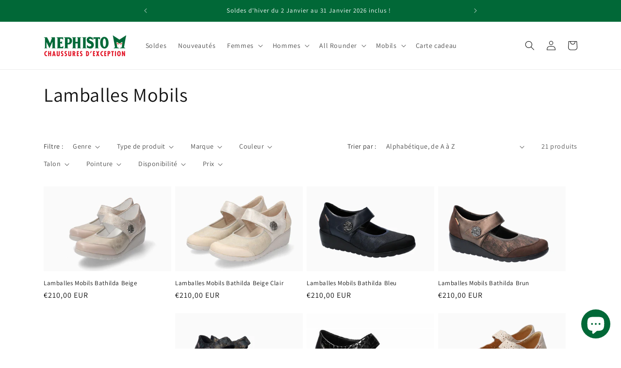

--- FILE ---
content_type: text/html; charset=utf-8
request_url: https://www.mephisto.be/collections/lamballes-mobils
body_size: 72964
content:
<!doctype html>
<html class="no-js" lang="fr">
  <head>
    <meta charset="utf-8">
    <meta http-equiv="X-UA-Compatible" content="IE=edge">
    <meta name="viewport" content="width=device-width,initial-scale=1">
    <meta name="theme-color" content="">
    <link rel="canonical" href="https://www.mephisto.be/collections/lamballes-mobils"><link rel="icon" type="image/png" href="//www.mephisto.be/cdn/shop/files/icone_favori.png?crop=center&height=32&v=1613782781&width=32"><link rel="preconnect" href="https://fonts.shopifycdn.com" crossorigin><title>
      Lamballes Mobils - Mephisto
</title>

    
      <meta name="description" content="Retrouvez ici toute notre collection de lamballes Mobils pour femmes de la marque Mephisto.">
    

    

<meta property="og:site_name" content="Mephisto">
<meta property="og:url" content="https://www.mephisto.be/collections/lamballes-mobils">
<meta property="og:title" content="Lamballes Mobils - Mephisto">
<meta property="og:type" content="website">
<meta property="og:description" content="Retrouvez ici toute notre collection de lamballes Mobils pour femmes de la marque Mephisto."><meta property="og:image" content="http://www.mephisto.be/cdn/shop/files/Sans_titre-9.png?v=1688225941">
  <meta property="og:image:secure_url" content="https://www.mephisto.be/cdn/shop/files/Sans_titre-9.png?v=1688225941">
  <meta property="og:image:width" content="1200">
  <meta property="og:image:height" content="628"><meta name="twitter:card" content="summary_large_image">
<meta name="twitter:title" content="Lamballes Mobils - Mephisto">
<meta name="twitter:description" content="Retrouvez ici toute notre collection de lamballes Mobils pour femmes de la marque Mephisto.">


    <script src="//www.mephisto.be/cdn/shop/t/8/assets/constants.js?v=58251544750838685771686654920" defer="defer"></script>
    <script src="//www.mephisto.be/cdn/shop/t/8/assets/pubsub.js?v=158357773527763999511686654921" defer="defer"></script>
    <script src="//www.mephisto.be/cdn/shop/t/8/assets/global.js?v=139248116715221171191686654920" defer="defer"></script><script src="//www.mephisto.be/cdn/shop/t/8/assets/animations.js?v=114255849464433187621686654919" defer="defer"></script><script>window.performance && window.performance.mark && window.performance.mark('shopify.content_for_header.start');</script><meta name="facebook-domain-verification" content="0nbpg1dnpakdikxk0kk8px9vzcbnhj">
<meta name="facebook-domain-verification" content="4l6h0x75vi1bu9pt3g503leh2qjlgo">
<meta name="google-site-verification" content="EZp-IyIarBnFhIwuDgrTRKYY7yrZxcgeh0vzpdwbVz0">
<meta id="shopify-digital-wallet" name="shopify-digital-wallet" content="/41693249685/digital_wallets/dialog">
<meta name="shopify-checkout-api-token" content="ca5018300c0fa25ad7fe64adfa7b2555">
<meta id="in-context-paypal-metadata" data-shop-id="41693249685" data-venmo-supported="false" data-environment="production" data-locale="fr_FR" data-paypal-v4="true" data-currency="EUR">
<link rel="alternate" type="application/atom+xml" title="Feed" href="/collections/lamballes-mobils.atom" />
<link rel="next" href="/collections/lamballes-mobils?page=2">
<link rel="alternate" hreflang="x-default" href="https://www.mephisto.be/collections/lamballes-mobils">
<link rel="alternate" hreflang="fr" href="https://www.mephisto.be/collections/lamballes-mobils">
<link rel="alternate" hreflang="nl" href="https://www.mephisto.be/nl/collections/lamballes-mobils">
<link rel="alternate" hreflang="de" href="https://www.mephisto.be/de/collections/lamballes-mobils">
<link rel="alternate" type="application/json+oembed" href="https://www.mephisto.be/collections/lamballes-mobils.oembed">
<script async="async" src="/checkouts/internal/preloads.js?locale=fr-BE"></script>
<link rel="preconnect" href="https://shop.app" crossorigin="anonymous">
<script async="async" src="https://shop.app/checkouts/internal/preloads.js?locale=fr-BE&shop_id=41693249685" crossorigin="anonymous"></script>
<script id="apple-pay-shop-capabilities" type="application/json">{"shopId":41693249685,"countryCode":"BE","currencyCode":"EUR","merchantCapabilities":["supports3DS"],"merchantId":"gid:\/\/shopify\/Shop\/41693249685","merchantName":"Mephisto","requiredBillingContactFields":["postalAddress","email","phone"],"requiredShippingContactFields":["postalAddress","email","phone"],"shippingType":"shipping","supportedNetworks":["visa","maestro","masterCard"],"total":{"type":"pending","label":"Mephisto","amount":"1.00"},"shopifyPaymentsEnabled":true,"supportsSubscriptions":true}</script>
<script id="shopify-features" type="application/json">{"accessToken":"ca5018300c0fa25ad7fe64adfa7b2555","betas":["rich-media-storefront-analytics"],"domain":"www.mephisto.be","predictiveSearch":true,"shopId":41693249685,"locale":"fr"}</script>
<script>var Shopify = Shopify || {};
Shopify.shop = "mephisto-shop.myshopify.com";
Shopify.locale = "fr";
Shopify.currency = {"active":"EUR","rate":"1.0"};
Shopify.country = "BE";
Shopify.theme = {"name":"Dawn","id":150086353224,"schema_name":"Dawn","schema_version":"10.0.0","theme_store_id":887,"role":"main"};
Shopify.theme.handle = "null";
Shopify.theme.style = {"id":null,"handle":null};
Shopify.cdnHost = "www.mephisto.be/cdn";
Shopify.routes = Shopify.routes || {};
Shopify.routes.root = "/";</script>
<script type="module">!function(o){(o.Shopify=o.Shopify||{}).modules=!0}(window);</script>
<script>!function(o){function n(){var o=[];function n(){o.push(Array.prototype.slice.apply(arguments))}return n.q=o,n}var t=o.Shopify=o.Shopify||{};t.loadFeatures=n(),t.autoloadFeatures=n()}(window);</script>
<script>
  window.ShopifyPay = window.ShopifyPay || {};
  window.ShopifyPay.apiHost = "shop.app\/pay";
  window.ShopifyPay.redirectState = null;
</script>
<script id="shop-js-analytics" type="application/json">{"pageType":"collection"}</script>
<script defer="defer" async type="module" src="//www.mephisto.be/cdn/shopifycloud/shop-js/modules/v2/client.init-shop-cart-sync_XvpUV7qp.fr.esm.js"></script>
<script defer="defer" async type="module" src="//www.mephisto.be/cdn/shopifycloud/shop-js/modules/v2/chunk.common_C2xzKNNs.esm.js"></script>
<script type="module">
  await import("//www.mephisto.be/cdn/shopifycloud/shop-js/modules/v2/client.init-shop-cart-sync_XvpUV7qp.fr.esm.js");
await import("//www.mephisto.be/cdn/shopifycloud/shop-js/modules/v2/chunk.common_C2xzKNNs.esm.js");

  window.Shopify.SignInWithShop?.initShopCartSync?.({"fedCMEnabled":true,"windoidEnabled":true});

</script>
<script>
  window.Shopify = window.Shopify || {};
  if (!window.Shopify.featureAssets) window.Shopify.featureAssets = {};
  window.Shopify.featureAssets['shop-js'] = {"shop-cart-sync":["modules/v2/client.shop-cart-sync_C66VAAYi.fr.esm.js","modules/v2/chunk.common_C2xzKNNs.esm.js"],"init-fed-cm":["modules/v2/client.init-fed-cm_By4eIqYa.fr.esm.js","modules/v2/chunk.common_C2xzKNNs.esm.js"],"shop-button":["modules/v2/client.shop-button_Bz0N9rYp.fr.esm.js","modules/v2/chunk.common_C2xzKNNs.esm.js"],"shop-cash-offers":["modules/v2/client.shop-cash-offers_B90ok608.fr.esm.js","modules/v2/chunk.common_C2xzKNNs.esm.js","modules/v2/chunk.modal_7MqWQJ87.esm.js"],"init-windoid":["modules/v2/client.init-windoid_CdJe_Ee3.fr.esm.js","modules/v2/chunk.common_C2xzKNNs.esm.js"],"shop-toast-manager":["modules/v2/client.shop-toast-manager_kCJHoUCw.fr.esm.js","modules/v2/chunk.common_C2xzKNNs.esm.js"],"init-shop-email-lookup-coordinator":["modules/v2/client.init-shop-email-lookup-coordinator_BPuRLqHy.fr.esm.js","modules/v2/chunk.common_C2xzKNNs.esm.js"],"init-shop-cart-sync":["modules/v2/client.init-shop-cart-sync_XvpUV7qp.fr.esm.js","modules/v2/chunk.common_C2xzKNNs.esm.js"],"avatar":["modules/v2/client.avatar_BTnouDA3.fr.esm.js"],"pay-button":["modules/v2/client.pay-button_CmFhG2BZ.fr.esm.js","modules/v2/chunk.common_C2xzKNNs.esm.js"],"init-customer-accounts":["modules/v2/client.init-customer-accounts_C5-IhKGM.fr.esm.js","modules/v2/client.shop-login-button_DrlPOW6Z.fr.esm.js","modules/v2/chunk.common_C2xzKNNs.esm.js","modules/v2/chunk.modal_7MqWQJ87.esm.js"],"init-shop-for-new-customer-accounts":["modules/v2/client.init-shop-for-new-customer-accounts_Cv1WqR1n.fr.esm.js","modules/v2/client.shop-login-button_DrlPOW6Z.fr.esm.js","modules/v2/chunk.common_C2xzKNNs.esm.js","modules/v2/chunk.modal_7MqWQJ87.esm.js"],"shop-login-button":["modules/v2/client.shop-login-button_DrlPOW6Z.fr.esm.js","modules/v2/chunk.common_C2xzKNNs.esm.js","modules/v2/chunk.modal_7MqWQJ87.esm.js"],"init-customer-accounts-sign-up":["modules/v2/client.init-customer-accounts-sign-up_Dqgdz3C3.fr.esm.js","modules/v2/client.shop-login-button_DrlPOW6Z.fr.esm.js","modules/v2/chunk.common_C2xzKNNs.esm.js","modules/v2/chunk.modal_7MqWQJ87.esm.js"],"shop-follow-button":["modules/v2/client.shop-follow-button_D7RRykwK.fr.esm.js","modules/v2/chunk.common_C2xzKNNs.esm.js","modules/v2/chunk.modal_7MqWQJ87.esm.js"],"checkout-modal":["modules/v2/client.checkout-modal_NILs_SXn.fr.esm.js","modules/v2/chunk.common_C2xzKNNs.esm.js","modules/v2/chunk.modal_7MqWQJ87.esm.js"],"lead-capture":["modules/v2/client.lead-capture_CSmE_fhP.fr.esm.js","modules/v2/chunk.common_C2xzKNNs.esm.js","modules/v2/chunk.modal_7MqWQJ87.esm.js"],"shop-login":["modules/v2/client.shop-login_CKcjyRl_.fr.esm.js","modules/v2/chunk.common_C2xzKNNs.esm.js","modules/v2/chunk.modal_7MqWQJ87.esm.js"],"payment-terms":["modules/v2/client.payment-terms_eoGasybT.fr.esm.js","modules/v2/chunk.common_C2xzKNNs.esm.js","modules/v2/chunk.modal_7MqWQJ87.esm.js"]};
</script>
<script>(function() {
  var isLoaded = false;
  function asyncLoad() {
    if (isLoaded) return;
    isLoaded = true;
    var urls = ["https:\/\/cdn.nfcube.com\/instafeed-1710d0168cc169a2bc41e4ef8cedb2a4.js?shop=mephisto-shop.myshopify.com"];
    for (var i = 0; i < urls.length; i++) {
      var s = document.createElement('script');
      s.type = 'text/javascript';
      s.async = true;
      s.src = urls[i];
      var x = document.getElementsByTagName('script')[0];
      x.parentNode.insertBefore(s, x);
    }
  };
  if(window.attachEvent) {
    window.attachEvent('onload', asyncLoad);
  } else {
    window.addEventListener('load', asyncLoad, false);
  }
})();</script>
<script id="__st">var __st={"a":41693249685,"offset":3600,"reqid":"66dd9143-c752-44b6-9178-c60c8c85bbd3-1768827155","pageurl":"www.mephisto.be\/collections\/lamballes-mobils","u":"3e7da01595ed","p":"collection","rtyp":"collection","rid":205517783189};</script>
<script>window.ShopifyPaypalV4VisibilityTracking = true;</script>
<script id="captcha-bootstrap">!function(){'use strict';const t='contact',e='account',n='new_comment',o=[[t,t],['blogs',n],['comments',n],[t,'customer']],c=[[e,'customer_login'],[e,'guest_login'],[e,'recover_customer_password'],[e,'create_customer']],r=t=>t.map((([t,e])=>`form[action*='/${t}']:not([data-nocaptcha='true']) input[name='form_type'][value='${e}']`)).join(','),a=t=>()=>t?[...document.querySelectorAll(t)].map((t=>t.form)):[];function s(){const t=[...o],e=r(t);return a(e)}const i='password',u='form_key',d=['recaptcha-v3-token','g-recaptcha-response','h-captcha-response',i],f=()=>{try{return window.sessionStorage}catch{return}},m='__shopify_v',_=t=>t.elements[u];function p(t,e,n=!1){try{const o=window.sessionStorage,c=JSON.parse(o.getItem(e)),{data:r}=function(t){const{data:e,action:n}=t;return t[m]||n?{data:e,action:n}:{data:t,action:n}}(c);for(const[e,n]of Object.entries(r))t.elements[e]&&(t.elements[e].value=n);n&&o.removeItem(e)}catch(o){console.error('form repopulation failed',{error:o})}}const l='form_type',E='cptcha';function T(t){t.dataset[E]=!0}const w=window,h=w.document,L='Shopify',v='ce_forms',y='captcha';let A=!1;((t,e)=>{const n=(g='f06e6c50-85a8-45c8-87d0-21a2b65856fe',I='https://cdn.shopify.com/shopifycloud/storefront-forms-hcaptcha/ce_storefront_forms_captcha_hcaptcha.v1.5.2.iife.js',D={infoText:'Protégé par hCaptcha',privacyText:'Confidentialité',termsText:'Conditions'},(t,e,n)=>{const o=w[L][v],c=o.bindForm;if(c)return c(t,g,e,D).then(n);var r;o.q.push([[t,g,e,D],n]),r=I,A||(h.body.append(Object.assign(h.createElement('script'),{id:'captcha-provider',async:!0,src:r})),A=!0)});var g,I,D;w[L]=w[L]||{},w[L][v]=w[L][v]||{},w[L][v].q=[],w[L][y]=w[L][y]||{},w[L][y].protect=function(t,e){n(t,void 0,e),T(t)},Object.freeze(w[L][y]),function(t,e,n,w,h,L){const[v,y,A,g]=function(t,e,n){const i=e?o:[],u=t?c:[],d=[...i,...u],f=r(d),m=r(i),_=r(d.filter((([t,e])=>n.includes(e))));return[a(f),a(m),a(_),s()]}(w,h,L),I=t=>{const e=t.target;return e instanceof HTMLFormElement?e:e&&e.form},D=t=>v().includes(t);t.addEventListener('submit',(t=>{const e=I(t);if(!e)return;const n=D(e)&&!e.dataset.hcaptchaBound&&!e.dataset.recaptchaBound,o=_(e),c=g().includes(e)&&(!o||!o.value);(n||c)&&t.preventDefault(),c&&!n&&(function(t){try{if(!f())return;!function(t){const e=f();if(!e)return;const n=_(t);if(!n)return;const o=n.value;o&&e.removeItem(o)}(t);const e=Array.from(Array(32),(()=>Math.random().toString(36)[2])).join('');!function(t,e){_(t)||t.append(Object.assign(document.createElement('input'),{type:'hidden',name:u})),t.elements[u].value=e}(t,e),function(t,e){const n=f();if(!n)return;const o=[...t.querySelectorAll(`input[type='${i}']`)].map((({name:t})=>t)),c=[...d,...o],r={};for(const[a,s]of new FormData(t).entries())c.includes(a)||(r[a]=s);n.setItem(e,JSON.stringify({[m]:1,action:t.action,data:r}))}(t,e)}catch(e){console.error('failed to persist form',e)}}(e),e.submit())}));const S=(t,e)=>{t&&!t.dataset[E]&&(n(t,e.some((e=>e===t))),T(t))};for(const o of['focusin','change'])t.addEventListener(o,(t=>{const e=I(t);D(e)&&S(e,y())}));const B=e.get('form_key'),M=e.get(l),P=B&&M;t.addEventListener('DOMContentLoaded',(()=>{const t=y();if(P)for(const e of t)e.elements[l].value===M&&p(e,B);[...new Set([...A(),...v().filter((t=>'true'===t.dataset.shopifyCaptcha))])].forEach((e=>S(e,t)))}))}(h,new URLSearchParams(w.location.search),n,t,e,['guest_login'])})(!0,!0)}();</script>
<script integrity="sha256-4kQ18oKyAcykRKYeNunJcIwy7WH5gtpwJnB7kiuLZ1E=" data-source-attribution="shopify.loadfeatures" defer="defer" src="//www.mephisto.be/cdn/shopifycloud/storefront/assets/storefront/load_feature-a0a9edcb.js" crossorigin="anonymous"></script>
<script crossorigin="anonymous" defer="defer" src="//www.mephisto.be/cdn/shopifycloud/storefront/assets/shopify_pay/storefront-65b4c6d7.js?v=20250812"></script>
<script data-source-attribution="shopify.dynamic_checkout.dynamic.init">var Shopify=Shopify||{};Shopify.PaymentButton=Shopify.PaymentButton||{isStorefrontPortableWallets:!0,init:function(){window.Shopify.PaymentButton.init=function(){};var t=document.createElement("script");t.src="https://www.mephisto.be/cdn/shopifycloud/portable-wallets/latest/portable-wallets.fr.js",t.type="module",document.head.appendChild(t)}};
</script>
<script data-source-attribution="shopify.dynamic_checkout.buyer_consent">
  function portableWalletsHideBuyerConsent(e){var t=document.getElementById("shopify-buyer-consent"),n=document.getElementById("shopify-subscription-policy-button");t&&n&&(t.classList.add("hidden"),t.setAttribute("aria-hidden","true"),n.removeEventListener("click",e))}function portableWalletsShowBuyerConsent(e){var t=document.getElementById("shopify-buyer-consent"),n=document.getElementById("shopify-subscription-policy-button");t&&n&&(t.classList.remove("hidden"),t.removeAttribute("aria-hidden"),n.addEventListener("click",e))}window.Shopify?.PaymentButton&&(window.Shopify.PaymentButton.hideBuyerConsent=portableWalletsHideBuyerConsent,window.Shopify.PaymentButton.showBuyerConsent=portableWalletsShowBuyerConsent);
</script>
<script data-source-attribution="shopify.dynamic_checkout.cart.bootstrap">document.addEventListener("DOMContentLoaded",(function(){function t(){return document.querySelector("shopify-accelerated-checkout-cart, shopify-accelerated-checkout")}if(t())Shopify.PaymentButton.init();else{new MutationObserver((function(e,n){t()&&(Shopify.PaymentButton.init(),n.disconnect())})).observe(document.body,{childList:!0,subtree:!0})}}));
</script>
<script id='scb4127' type='text/javascript' async='' src='https://www.mephisto.be/cdn/shopifycloud/privacy-banner/storefront-banner.js'></script><link id="shopify-accelerated-checkout-styles" rel="stylesheet" media="screen" href="https://www.mephisto.be/cdn/shopifycloud/portable-wallets/latest/accelerated-checkout-backwards-compat.css" crossorigin="anonymous">
<style id="shopify-accelerated-checkout-cart">
        #shopify-buyer-consent {
  margin-top: 1em;
  display: inline-block;
  width: 100%;
}

#shopify-buyer-consent.hidden {
  display: none;
}

#shopify-subscription-policy-button {
  background: none;
  border: none;
  padding: 0;
  text-decoration: underline;
  font-size: inherit;
  cursor: pointer;
}

#shopify-subscription-policy-button::before {
  box-shadow: none;
}

      </style>
<script id="sections-script" data-sections="header" defer="defer" src="//www.mephisto.be/cdn/shop/t/8/compiled_assets/scripts.js?3456"></script>
<script>window.performance && window.performance.mark && window.performance.mark('shopify.content_for_header.end');</script>


    <style data-shopify>
      @font-face {
  font-family: Assistant;
  font-weight: 400;
  font-style: normal;
  font-display: swap;
  src: url("//www.mephisto.be/cdn/fonts/assistant/assistant_n4.9120912a469cad1cc292572851508ca49d12e768.woff2") format("woff2"),
       url("//www.mephisto.be/cdn/fonts/assistant/assistant_n4.6e9875ce64e0fefcd3f4446b7ec9036b3ddd2985.woff") format("woff");
}

      @font-face {
  font-family: Assistant;
  font-weight: 700;
  font-style: normal;
  font-display: swap;
  src: url("//www.mephisto.be/cdn/fonts/assistant/assistant_n7.bf44452348ec8b8efa3aa3068825305886b1c83c.woff2") format("woff2"),
       url("//www.mephisto.be/cdn/fonts/assistant/assistant_n7.0c887fee83f6b3bda822f1150b912c72da0f7b64.woff") format("woff");
}

      
      
      @font-face {
  font-family: Assistant;
  font-weight: 400;
  font-style: normal;
  font-display: swap;
  src: url("//www.mephisto.be/cdn/fonts/assistant/assistant_n4.9120912a469cad1cc292572851508ca49d12e768.woff2") format("woff2"),
       url("//www.mephisto.be/cdn/fonts/assistant/assistant_n4.6e9875ce64e0fefcd3f4446b7ec9036b3ddd2985.woff") format("woff");
}


      
        :root,
        .color-background-1 {
          --color-background: 255,255,255;
        
          --gradient-background: #ffffff;
        
        --color-foreground: 18,18,18;
        --color-shadow: 18,18,18;
        --color-button: 18,18,18;
        --color-button-text: 255,255,255;
        --color-secondary-button: 255,255,255;
        --color-secondary-button-text: 18,18,18;
        --color-link: 18,18,18;
        --color-badge-foreground: 18,18,18;
        --color-badge-background: 255,255,255;
        --color-badge-border: 18,18,18;
        --payment-terms-background-color: rgb(255 255 255);
      }
      
        
        .color-background-2 {
          --color-background: 243,243,243;
        
          --gradient-background: #f3f3f3;
        
        --color-foreground: 18,18,18;
        --color-shadow: 18,18,18;
        --color-button: 18,18,18;
        --color-button-text: 243,243,243;
        --color-secondary-button: 243,243,243;
        --color-secondary-button-text: 18,18,18;
        --color-link: 18,18,18;
        --color-badge-foreground: 18,18,18;
        --color-badge-background: 243,243,243;
        --color-badge-border: 18,18,18;
        --payment-terms-background-color: rgb(243 243 243);
      }
      
        
        .color-inverse {
          --color-background: 18,18,18;
        
          --gradient-background: #121212;
        
        --color-foreground: 255,255,255;
        --color-shadow: 18,18,18;
        --color-button: 255,255,255;
        --color-button-text: 18,18,18;
        --color-secondary-button: 18,18,18;
        --color-secondary-button-text: 255,255,255;
        --color-link: 255,255,255;
        --color-badge-foreground: 255,255,255;
        --color-badge-background: 18,18,18;
        --color-badge-border: 255,255,255;
        --payment-terms-background-color: rgb(18 18 18);
      }
      
        
        .color-accent-1 {
          --color-background: 18,18,18;
        
          --gradient-background: #121212;
        
        --color-foreground: 255,255,255;
        --color-shadow: 18,18,18;
        --color-button: 255,255,255;
        --color-button-text: 18,18,18;
        --color-secondary-button: 18,18,18;
        --color-secondary-button-text: 255,255,255;
        --color-link: 255,255,255;
        --color-badge-foreground: 255,255,255;
        --color-badge-background: 18,18,18;
        --color-badge-border: 255,255,255;
        --payment-terms-background-color: rgb(18 18 18);
      }
      
        
        .color-accent-2 {
          --color-background: 51,79,180;
        
          --gradient-background: #334fb4;
        
        --color-foreground: 255,255,255;
        --color-shadow: 18,18,18;
        --color-button: 255,255,255;
        --color-button-text: 51,79,180;
        --color-secondary-button: 51,79,180;
        --color-secondary-button-text: 255,255,255;
        --color-link: 255,255,255;
        --color-badge-foreground: 255,255,255;
        --color-badge-background: 51,79,180;
        --color-badge-border: 255,255,255;
        --payment-terms-background-color: rgb(51 79 180);
      }
      
        
        .color-scheme-bbd63f2e-6995-4800-bc34-54cdcf7d1076 {
          --color-background: 1,104,55;
        
          --gradient-background: #016837;
        
        --color-foreground: 255,255,255;
        --color-shadow: 1,104,55;
        --color-button: 255,255,255;
        --color-button-text: 1,104,55;
        --color-secondary-button: 1,104,55;
        --color-secondary-button-text: 255,255,255;
        --color-link: 255,255,255;
        --color-badge-foreground: 255,255,255;
        --color-badge-background: 1,104,55;
        --color-badge-border: 255,255,255;
        --payment-terms-background-color: rgb(1 104 55);
      }
      
        
        .color-scheme-c3e7a376-60bc-4df1-a0dd-887eb402dd02 {
          --color-background: 255,255,255;
        
          --gradient-background: #ffffff;
        
        --color-foreground: 18,18,18;
        --color-shadow: 221,29,29;
        --color-button: 1,104,55;
        --color-button-text: 255,255,255;
        --color-secondary-button: 255,255,255;
        --color-secondary-button-text: 1,104,55;
        --color-link: 1,104,55;
        --color-badge-foreground: 18,18,18;
        --color-badge-background: 255,255,255;
        --color-badge-border: 18,18,18;
        --payment-terms-background-color: rgb(255 255 255);
      }
      
        
        .color-scheme-9f471749-2c8b-4597-8218-99ce38d5952c {
          --color-background: 255,255,255;
        
          --gradient-background: #ffffff;
        
        --color-foreground: 1,104,55;
        --color-shadow: 18,18,18;
        --color-button: 1,104,55;
        --color-button-text: 255,255,255;
        --color-secondary-button: 255,255,255;
        --color-secondary-button-text: 1,104,55;
        --color-link: 1,104,55;
        --color-badge-foreground: 1,104,55;
        --color-badge-background: 255,255,255;
        --color-badge-border: 1,104,55;
        --payment-terms-background-color: rgb(255 255 255);
      }
      

      body, .color-background-1, .color-background-2, .color-inverse, .color-accent-1, .color-accent-2, .color-scheme-bbd63f2e-6995-4800-bc34-54cdcf7d1076, .color-scheme-c3e7a376-60bc-4df1-a0dd-887eb402dd02, .color-scheme-9f471749-2c8b-4597-8218-99ce38d5952c {
        color: rgba(var(--color-foreground), 0.75);
        background-color: rgb(var(--color-background));
      }

      :root {
        --font-body-family: Assistant, sans-serif;
        --font-body-style: normal;
        --font-body-weight: 400;
        --font-body-weight-bold: 700;

        --font-heading-family: Assistant, sans-serif;
        --font-heading-style: normal;
        --font-heading-weight: 400;

        --font-body-scale: 1.0;
        --font-heading-scale: 1.0;

        --media-padding: px;
        --media-border-opacity: 0.05;
        --media-border-width: 1px;
        --media-radius: 0px;
        --media-shadow-opacity: 0.0;
        --media-shadow-horizontal-offset: 0px;
        --media-shadow-vertical-offset: 4px;
        --media-shadow-blur-radius: 5px;
        --media-shadow-visible: 0;

        --page-width: 120rem;
        --page-width-margin: 0rem;

        --product-card-image-padding: 0.0rem;
        --product-card-corner-radius: 0.0rem;
        --product-card-text-alignment: left;
        --product-card-border-width: 0.0rem;
        --product-card-border-opacity: 0.1;
        --product-card-shadow-opacity: 0.0;
        --product-card-shadow-visible: 0;
        --product-card-shadow-horizontal-offset: 0.0rem;
        --product-card-shadow-vertical-offset: 0.4rem;
        --product-card-shadow-blur-radius: 0.5rem;

        --collection-card-image-padding: 0.0rem;
        --collection-card-corner-radius: 0.0rem;
        --collection-card-text-alignment: left;
        --collection-card-border-width: 0.0rem;
        --collection-card-border-opacity: 0.1;
        --collection-card-shadow-opacity: 0.0;
        --collection-card-shadow-visible: 0;
        --collection-card-shadow-horizontal-offset: 0.0rem;
        --collection-card-shadow-vertical-offset: 0.4rem;
        --collection-card-shadow-blur-radius: 0.5rem;

        --blog-card-image-padding: 0.0rem;
        --blog-card-corner-radius: 0.0rem;
        --blog-card-text-alignment: left;
        --blog-card-border-width: 0.0rem;
        --blog-card-border-opacity: 0.1;
        --blog-card-shadow-opacity: 0.0;
        --blog-card-shadow-visible: 0;
        --blog-card-shadow-horizontal-offset: 0.0rem;
        --blog-card-shadow-vertical-offset: 0.4rem;
        --blog-card-shadow-blur-radius: 0.5rem;

        --badge-corner-radius: 4.0rem;

        --popup-border-width: 1px;
        --popup-border-opacity: 0.1;
        --popup-corner-radius: 0px;
        --popup-shadow-opacity: 0.0;
        --popup-shadow-horizontal-offset: 0px;
        --popup-shadow-vertical-offset: 4px;
        --popup-shadow-blur-radius: 5px;

        --drawer-border-width: 1px;
        --drawer-border-opacity: 0.1;
        --drawer-shadow-opacity: 0.0;
        --drawer-shadow-horizontal-offset: 0px;
        --drawer-shadow-vertical-offset: 4px;
        --drawer-shadow-blur-radius: 5px;

        --spacing-sections-desktop: 0px;
        --spacing-sections-mobile: 0px;

        --grid-desktop-vertical-spacing: 8px;
        --grid-desktop-horizontal-spacing: 8px;
        --grid-mobile-vertical-spacing: 4px;
        --grid-mobile-horizontal-spacing: 4px;

        --text-boxes-border-opacity: 0.1;
        --text-boxes-border-width: 0px;
        --text-boxes-radius: 0px;
        --text-boxes-shadow-opacity: 0.0;
        --text-boxes-shadow-visible: 0;
        --text-boxes-shadow-horizontal-offset: 0px;
        --text-boxes-shadow-vertical-offset: 4px;
        --text-boxes-shadow-blur-radius: 5px;

        --buttons-radius: 0px;
        --buttons-radius-outset: 0px;
        --buttons-border-width: 1px;
        --buttons-border-opacity: 1.0;
        --buttons-shadow-opacity: 0.0;
        --buttons-shadow-visible: 0;
        --buttons-shadow-horizontal-offset: 0px;
        --buttons-shadow-vertical-offset: 4px;
        --buttons-shadow-blur-radius: 5px;
        --buttons-border-offset: 0px;

        --inputs-radius: 0px;
        --inputs-border-width: 1px;
        --inputs-border-opacity: 0.55;
        --inputs-shadow-opacity: 0.0;
        --inputs-shadow-horizontal-offset: 0px;
        --inputs-margin-offset: 0px;
        --inputs-shadow-vertical-offset: 4px;
        --inputs-shadow-blur-radius: 5px;
        --inputs-radius-outset: 0px;

        --variant-pills-radius: 40px;
        --variant-pills-border-width: 1px;
        --variant-pills-border-opacity: 0.55;
        --variant-pills-shadow-opacity: 0.0;
        --variant-pills-shadow-horizontal-offset: 0px;
        --variant-pills-shadow-vertical-offset: 4px;
        --variant-pills-shadow-blur-radius: 5px;
      }

      *,
      *::before,
      *::after {
        box-sizing: inherit;
      }

      html {
        box-sizing: border-box;
        font-size: calc(var(--font-body-scale) * 62.5%);
        height: 100%;
      }

      body {
        display: grid;
        grid-template-rows: auto auto 1fr auto;
        grid-template-columns: 100%;
        min-height: 100%;
        margin: 0;
        font-size: 1.5rem;
        letter-spacing: 0.06rem;
        line-height: calc(1 + 0.8 / var(--font-body-scale));
        font-family: var(--font-body-family);
        font-style: var(--font-body-style);
        font-weight: var(--font-body-weight);
      }

      @media screen and (min-width: 750px) {
        body {
          font-size: 1.6rem;
        }
      }
    </style>

    <link href="//www.mephisto.be/cdn/shop/t/8/assets/base.css?v=117828829876360325261686654920" rel="stylesheet" type="text/css" media="all" />
<link rel="preload" as="font" href="//www.mephisto.be/cdn/fonts/assistant/assistant_n4.9120912a469cad1cc292572851508ca49d12e768.woff2" type="font/woff2" crossorigin><link rel="preload" as="font" href="//www.mephisto.be/cdn/fonts/assistant/assistant_n4.9120912a469cad1cc292572851508ca49d12e768.woff2" type="font/woff2" crossorigin><link
        rel="stylesheet"
        href="//www.mephisto.be/cdn/shop/t/8/assets/component-predictive-search.css?v=118923337488134913561686654920"
        media="print"
        onload="this.media='all'"
      ><script>
      document.documentElement.className = document.documentElement.className.replace('no-js', 'js');
      if (Shopify.designMode) {
        document.documentElement.classList.add('shopify-design-mode');
      }
    </script>
  <!-- BEGIN app block: shopify://apps/judge-me-reviews/blocks/judgeme_core/61ccd3b1-a9f2-4160-9fe9-4fec8413e5d8 --><!-- Start of Judge.me Core -->






<link rel="dns-prefetch" href="https://cdnwidget.judge.me">
<link rel="dns-prefetch" href="https://cdn.judge.me">
<link rel="dns-prefetch" href="https://cdn1.judge.me">
<link rel="dns-prefetch" href="https://api.judge.me">

<script data-cfasync='false' class='jdgm-settings-script'>window.jdgmSettings={"pagination":5,"disable_web_reviews":true,"badge_no_review_text":"Aucun avis","badge_n_reviews_text":"{{ n }} avis","badge_star_color":"#016837","hide_badge_preview_if_no_reviews":true,"badge_hide_text":false,"enforce_center_preview_badge":false,"widget_title":"Avis Clients","widget_open_form_text":"Écrire un avis","widget_close_form_text":"Annuler l'avis","widget_refresh_page_text":"Actualiser la page","widget_summary_text":"Basé sur {{ number_of_reviews }} avis","widget_no_review_text":"Soyez le premier à écrire un avis","widget_name_field_text":"Nom d'affichage","widget_verified_name_field_text":"Nom vérifié (public)","widget_name_placeholder_text":"Nom d'affichage","widget_required_field_error_text":"Ce champ est obligatoire.","widget_email_field_text":"Adresse email","widget_verified_email_field_text":"Email vérifié (privé, ne peut pas être modifié)","widget_email_placeholder_text":"Votre adresse email","widget_email_field_error_text":"Veuillez entrer une adresse email valide.","widget_rating_field_text":"Évaluation","widget_review_title_field_text":"Titre de l'avis","widget_review_title_placeholder_text":"Donnez un titre à votre avis","widget_review_body_field_text":"Contenu de l'avis","widget_review_body_placeholder_text":"Commencez à écrire ici...","widget_pictures_field_text":"Photo/Vidéo (facultatif)","widget_submit_review_text":"Soumettre l'avis","widget_submit_verified_review_text":"Soumettre un avis vérifié","widget_submit_success_msg_with_auto_publish":"Merci ! Veuillez actualiser la page dans quelques instants pour voir votre avis. Vous pouvez supprimer ou modifier votre avis en vous connectant à \u003ca href='https://judge.me/login' target='_blank' rel='nofollow noopener'\u003eJudge.me\u003c/a\u003e","widget_submit_success_msg_no_auto_publish":"Merci ! Votre avis sera publié dès qu'il sera approuvé par l'administrateur de la boutique. Vous pouvez supprimer ou modifier votre avis en vous connectant à \u003ca href='https://judge.me/login' target='_blank' rel='nofollow noopener'\u003eJudge.me\u003c/a\u003e","widget_show_default_reviews_out_of_total_text":"Affichage de {{ n_reviews_shown }} sur {{ n_reviews }} avis.","widget_show_all_link_text":"Tout afficher","widget_show_less_link_text":"Afficher moins","widget_author_said_text":"{{ reviewer_name }} a dit :","widget_days_text":"il y a {{ n }} jour/jours","widget_weeks_text":"il y a {{ n }} semaine/semaines","widget_months_text":"il y a {{ n }} mois","widget_years_text":"il y a {{ n }} an/ans","widget_yesterday_text":"Hier","widget_today_text":"Aujourd'hui","widget_replied_text":"\u003e\u003e {{ shop_name }} a répondu :","widget_read_more_text":"Lire plus","widget_reviewer_name_as_initial":"","widget_rating_filter_color":"#fbcd0a","widget_rating_filter_see_all_text":"Voir tous les avis","widget_sorting_most_recent_text":"Plus récents","widget_sorting_highest_rating_text":"Meilleures notes","widget_sorting_lowest_rating_text":"Notes les plus basses","widget_sorting_with_pictures_text":"Uniquement les photos","widget_sorting_most_helpful_text":"Plus utiles","widget_open_question_form_text":"Poser une question","widget_reviews_subtab_text":"Avis","widget_questions_subtab_text":"Questions","widget_question_label_text":"Question","widget_answer_label_text":"Réponse","widget_question_placeholder_text":"Écrivez votre question ici","widget_submit_question_text":"Soumettre la question","widget_question_submit_success_text":"Merci pour votre question ! Nous vous notifierons dès qu'elle aura une réponse.","widget_star_color":"#016837","verified_badge_text":"Vérifié","verified_badge_bg_color":"","verified_badge_text_color":"","verified_badge_placement":"left-of-reviewer-name","widget_review_max_height":"","widget_hide_border":false,"widget_social_share":false,"widget_thumb":false,"widget_review_location_show":false,"widget_location_format":"","all_reviews_include_out_of_store_products":true,"all_reviews_out_of_store_text":"(hors boutique)","all_reviews_pagination":100,"all_reviews_product_name_prefix_text":"à propos de","enable_review_pictures":false,"enable_question_anwser":false,"widget_theme":"default","review_date_format":"dd/mm/yyyy","default_sort_method":"most-recent","widget_product_reviews_subtab_text":"Avis Produits","widget_shop_reviews_subtab_text":"Avis Boutique","widget_other_products_reviews_text":"Avis pour d'autres produits","widget_store_reviews_subtab_text":"Avis de la boutique","widget_no_store_reviews_text":"Cette boutique n'a pas encore reçu d'avis","widget_web_restriction_product_reviews_text":"Ce produit n'a pas encore reçu d'avis","widget_no_items_text":"Aucun élément trouvé","widget_show_more_text":"Afficher plus","widget_write_a_store_review_text":"Écrire un avis sur la boutique","widget_other_languages_heading":"Avis dans d'autres langues","widget_translate_review_text":"Traduire l'avis en {{ language }}","widget_translating_review_text":"Traduction en cours...","widget_show_original_translation_text":"Afficher l'original ({{ language }})","widget_translate_review_failed_text":"Impossible de traduire cet avis.","widget_translate_review_retry_text":"Réessayer","widget_translate_review_try_again_later_text":"Réessayez plus tard","show_product_url_for_grouped_product":false,"widget_sorting_pictures_first_text":"Photos en premier","show_pictures_on_all_rev_page_mobile":false,"show_pictures_on_all_rev_page_desktop":false,"floating_tab_hide_mobile_install_preference":false,"floating_tab_button_name":"★ Avis","floating_tab_title":"Laissons nos clients parler pour nous","floating_tab_button_color":"","floating_tab_button_background_color":"","floating_tab_url":"","floating_tab_url_enabled":false,"floating_tab_tab_style":"text","all_reviews_text_badge_text":"Les clients nous notent {{ shop.metafields.judgeme.all_reviews_rating | round: 1 }}/5 basé sur {{ shop.metafields.judgeme.all_reviews_count }} avis.","all_reviews_text_badge_text_branded_style":"{{ shop.metafields.judgeme.all_reviews_rating | round: 1 }} sur 5 étoiles basé sur {{ shop.metafields.judgeme.all_reviews_count }} avis","is_all_reviews_text_badge_a_link":false,"show_stars_for_all_reviews_text_badge":false,"all_reviews_text_badge_url":"","all_reviews_text_style":"branded","all_reviews_text_color_style":"judgeme_brand_color","all_reviews_text_color":"#108474","all_reviews_text_show_jm_brand":false,"featured_carousel_show_header":true,"featured_carousel_title":"Laissons nos clients parler pour nous","testimonials_carousel_title":"Les clients nous disent","videos_carousel_title":"Histoire de clients réels","cards_carousel_title":"Les clients nous disent","featured_carousel_count_text":"sur {{ n }} avis","featured_carousel_add_link_to_all_reviews_page":false,"featured_carousel_url":"","featured_carousel_show_images":true,"featured_carousel_autoslide_interval":5,"featured_carousel_arrows_on_the_sides":true,"featured_carousel_height":250,"featured_carousel_width":80,"featured_carousel_image_size":0,"featured_carousel_image_height":250,"featured_carousel_arrow_color":"#eeeeee","verified_count_badge_style":"branded","verified_count_badge_orientation":"horizontal","verified_count_badge_color_style":"judgeme_brand_color","verified_count_badge_color":"#108474","is_verified_count_badge_a_link":false,"verified_count_badge_url":"","verified_count_badge_show_jm_brand":true,"widget_rating_preset_default":5,"widget_first_sub_tab":"product-reviews","widget_show_histogram":true,"widget_histogram_use_custom_color":false,"widget_pagination_use_custom_color":false,"widget_star_use_custom_color":false,"widget_verified_badge_use_custom_color":false,"widget_write_review_use_custom_color":false,"picture_reminder_submit_button":"Upload Pictures","enable_review_videos":false,"mute_video_by_default":false,"widget_sorting_videos_first_text":"Vidéos en premier","widget_review_pending_text":"En attente","featured_carousel_items_for_large_screen":3,"social_share_options_order":"Facebook,Twitter","remove_microdata_snippet":true,"disable_json_ld":false,"enable_json_ld_products":false,"preview_badge_show_question_text":false,"preview_badge_no_question_text":"Aucune question","preview_badge_n_question_text":"{{ number_of_questions }} question/questions","qa_badge_show_icon":false,"qa_badge_position":"same-row","remove_judgeme_branding":false,"widget_add_search_bar":false,"widget_search_bar_placeholder":"Recherche","widget_sorting_verified_only_text":"Vérifiés uniquement","featured_carousel_theme":"compact","featured_carousel_show_rating":true,"featured_carousel_show_title":true,"featured_carousel_show_body":true,"featured_carousel_show_date":false,"featured_carousel_show_reviewer":true,"featured_carousel_show_product":false,"featured_carousel_header_background_color":"#108474","featured_carousel_header_text_color":"#ffffff","featured_carousel_name_product_separator":"reviewed","featured_carousel_full_star_background":"#108474","featured_carousel_empty_star_background":"#dadada","featured_carousel_vertical_theme_background":"#f9fafb","featured_carousel_verified_badge_enable":true,"featured_carousel_verified_badge_color":"#108474","featured_carousel_border_style":"round","featured_carousel_review_line_length_limit":3,"featured_carousel_more_reviews_button_text":"Lire plus d'avis","featured_carousel_view_product_button_text":"Voir le produit","all_reviews_page_load_reviews_on":"scroll","all_reviews_page_load_more_text":"Charger plus d'avis","disable_fb_tab_reviews":false,"enable_ajax_cdn_cache":false,"widget_advanced_speed_features":5,"widget_public_name_text":"affiché publiquement comme","default_reviewer_name":"John Smith","default_reviewer_name_has_non_latin":true,"widget_reviewer_anonymous":"Anonyme","medals_widget_title":"Médailles d'avis Judge.me","medals_widget_background_color":"#f9fafb","medals_widget_position":"footer_all_pages","medals_widget_border_color":"#f9fafb","medals_widget_verified_text_position":"left","medals_widget_use_monochromatic_version":false,"medals_widget_elements_color":"#108474","show_reviewer_avatar":true,"widget_invalid_yt_video_url_error_text":"Pas une URL de vidéo YouTube","widget_max_length_field_error_text":"Veuillez ne pas dépasser {0} caractères.","widget_show_country_flag":false,"widget_show_collected_via_shop_app":true,"widget_verified_by_shop_badge_style":"light","widget_verified_by_shop_text":"Vérifié par la boutique","widget_show_photo_gallery":false,"widget_load_with_code_splitting":true,"widget_ugc_install_preference":false,"widget_ugc_title":"Fait par nous, partagé par vous","widget_ugc_subtitle":"Taguez-nous pour voir votre photo mise en avant sur notre page","widget_ugc_arrows_color":"#ffffff","widget_ugc_primary_button_text":"Acheter maintenant","widget_ugc_primary_button_background_color":"#108474","widget_ugc_primary_button_text_color":"#ffffff","widget_ugc_primary_button_border_width":"0","widget_ugc_primary_button_border_style":"none","widget_ugc_primary_button_border_color":"#108474","widget_ugc_primary_button_border_radius":"25","widget_ugc_secondary_button_text":"Charger plus","widget_ugc_secondary_button_background_color":"#ffffff","widget_ugc_secondary_button_text_color":"#108474","widget_ugc_secondary_button_border_width":"2","widget_ugc_secondary_button_border_style":"solid","widget_ugc_secondary_button_border_color":"#108474","widget_ugc_secondary_button_border_radius":"25","widget_ugc_reviews_button_text":"Voir les avis","widget_ugc_reviews_button_background_color":"#ffffff","widget_ugc_reviews_button_text_color":"#108474","widget_ugc_reviews_button_border_width":"2","widget_ugc_reviews_button_border_style":"solid","widget_ugc_reviews_button_border_color":"#108474","widget_ugc_reviews_button_border_radius":"25","widget_ugc_reviews_button_link_to":"judgeme-reviews-page","widget_ugc_show_post_date":true,"widget_ugc_max_width":"800","widget_rating_metafield_value_type":true,"widget_primary_color":"#016837","widget_enable_secondary_color":false,"widget_secondary_color":"#edf5f5","widget_summary_average_rating_text":"{{ average_rating }} sur 5","widget_media_grid_title":"Photos \u0026 vidéos clients","widget_media_grid_see_more_text":"Voir plus","widget_round_style":false,"widget_show_product_medals":true,"widget_verified_by_judgeme_text":"Vérifié par Judge.me","widget_show_store_medals":true,"widget_verified_by_judgeme_text_in_store_medals":"Vérifié par Judge.me","widget_media_field_exceed_quantity_message":"Désolé, nous ne pouvons accepter que {{ max_media }} pour un avis.","widget_media_field_exceed_limit_message":"{{ file_name }} est trop volumineux, veuillez sélectionner un {{ media_type }} de moins de {{ size_limit }}MB.","widget_review_submitted_text":"Avis soumis !","widget_question_submitted_text":"Question soumise !","widget_close_form_text_question":"Annuler","widget_write_your_answer_here_text":"Écrivez votre réponse ici","widget_enabled_branded_link":true,"widget_show_collected_by_judgeme":false,"widget_reviewer_name_color":"","widget_write_review_text_color":"","widget_write_review_bg_color":"","widget_collected_by_judgeme_text":"collecté par Judge.me","widget_pagination_type":"standard","widget_load_more_text":"Charger plus","widget_load_more_color":"#108474","widget_full_review_text":"Avis complet","widget_read_more_reviews_text":"Lire plus d'avis","widget_read_questions_text":"Lire les questions","widget_questions_and_answers_text":"Questions \u0026 Réponses","widget_verified_by_text":"Vérifié par","widget_verified_text":"Vérifié","widget_number_of_reviews_text":"{{ number_of_reviews }} avis","widget_back_button_text":"Retour","widget_next_button_text":"Suivant","widget_custom_forms_filter_button":"Filtres","custom_forms_style":"horizontal","widget_show_review_information":false,"how_reviews_are_collected":"Comment les avis sont-ils collectés ?","widget_show_review_keywords":false,"widget_gdpr_statement":"Comment nous utilisons vos données : Nous vous contacterons uniquement à propos de l'avis que vous avez laissé, et seulement si nécessaire. En soumettant votre avis, vous acceptez les \u003ca href='https://judge.me/terms' target='_blank' rel='nofollow noopener'\u003econditions\u003c/a\u003e, la \u003ca href='https://judge.me/privacy' target='_blank' rel='nofollow noopener'\u003epolitique de confidentialité\u003c/a\u003e et les \u003ca href='https://judge.me/content-policy' target='_blank' rel='nofollow noopener'\u003epolitiques de contenu\u003c/a\u003e de Judge.me.","widget_multilingual_sorting_enabled":false,"widget_translate_review_content_enabled":false,"widget_translate_review_content_method":"manual","popup_widget_review_selection":"automatically_with_pictures","popup_widget_round_border_style":true,"popup_widget_show_title":true,"popup_widget_show_body":true,"popup_widget_show_reviewer":false,"popup_widget_show_product":true,"popup_widget_show_pictures":true,"popup_widget_use_review_picture":true,"popup_widget_show_on_home_page":true,"popup_widget_show_on_product_page":true,"popup_widget_show_on_collection_page":true,"popup_widget_show_on_cart_page":true,"popup_widget_position":"bottom_left","popup_widget_first_review_delay":5,"popup_widget_duration":5,"popup_widget_interval":5,"popup_widget_review_count":5,"popup_widget_hide_on_mobile":true,"review_snippet_widget_round_border_style":true,"review_snippet_widget_card_color":"#FFFFFF","review_snippet_widget_slider_arrows_background_color":"#FFFFFF","review_snippet_widget_slider_arrows_color":"#000000","review_snippet_widget_star_color":"#108474","show_product_variant":false,"all_reviews_product_variant_label_text":"Variante : ","widget_show_verified_branding":true,"widget_ai_summary_title":"Les clients disent","widget_ai_summary_disclaimer":"Résumé des avis généré par IA basé sur les avis clients récents","widget_show_ai_summary":false,"widget_show_ai_summary_bg":false,"widget_show_review_title_input":false,"redirect_reviewers_invited_via_email":"external_form","request_store_review_after_product_review":true,"request_review_other_products_in_order":false,"review_form_color_scheme":"default","review_form_corner_style":"square","review_form_star_color":{},"review_form_text_color":"#333333","review_form_background_color":"#ffffff","review_form_field_background_color":"#fafafa","review_form_button_color":{},"review_form_button_text_color":"#ffffff","review_form_modal_overlay_color":"#000000","review_content_screen_title_text":"Comment évalueriez-vous ce produit ?","review_content_introduction_text":"Nous serions ravis que vous partagiez un peu votre expérience.","store_review_form_title_text":"Comment évalueriez-vous cette boutique ?","store_review_form_introduction_text":"Nous serions ravis que vous partagiez un peu votre expérience.","show_review_guidance_text":true,"one_star_review_guidance_text":"Mauvais","five_star_review_guidance_text":"Excellent","customer_information_screen_title_text":"À propos de vous","customer_information_introduction_text":"Veuillez nous en dire plus sur vous.","custom_questions_screen_title_text":"Votre expérience en détail","custom_questions_introduction_text":"Voici quelques questions pour nous aider à mieux comprendre votre expérience.","review_submitted_screen_title_text":"Merci pour votre avis !","review_submitted_screen_thank_you_text":"Nous le traitons et il apparaîtra bientôt dans la boutique.","review_submitted_screen_email_verification_text":"Veuillez confirmer votre email en cliquant sur le lien que nous venons de vous envoyer. Cela nous aide à maintenir des avis authentiques.","review_submitted_request_store_review_text":"Aimeriez-vous partager votre expérience d'achat avec nous ?","review_submitted_review_other_products_text":"Aimeriez-vous évaluer ces produits ?","store_review_screen_title_text":"Voulez-vous partager votre expérience de shopping avec nous ?","store_review_introduction_text":"Nous apprécions votre retour d'expérience et nous l'utilisons pour nous améliorer. Veuillez partager vos pensées ou suggestions.","reviewer_media_screen_title_picture_text":"Partager une photo","reviewer_media_introduction_picture_text":"Téléchargez une photo pour étayer votre avis.","reviewer_media_screen_title_video_text":"Partager une vidéo","reviewer_media_introduction_video_text":"Téléchargez une vidéo pour étayer votre avis.","reviewer_media_screen_title_picture_or_video_text":"Partager une photo ou une vidéo","reviewer_media_introduction_picture_or_video_text":"Téléchargez une photo ou une vidéo pour étayer votre avis.","reviewer_media_youtube_url_text":"Collez votre URL Youtube ici","advanced_settings_next_step_button_text":"Suivant","advanced_settings_close_review_button_text":"Fermer","modal_write_review_flow":true,"write_review_flow_required_text":"Obligatoire","write_review_flow_privacy_message_text":"Nous respectons votre vie privée.","write_review_flow_anonymous_text":"Avis anonyme","write_review_flow_visibility_text":"Ne sera pas visible pour les autres clients.","write_review_flow_multiple_selection_help_text":"Sélectionnez autant que vous le souhaitez","write_review_flow_single_selection_help_text":"Sélectionnez une option","write_review_flow_required_field_error_text":"Ce champ est obligatoire","write_review_flow_invalid_email_error_text":"Veuillez saisir une adresse email valide","write_review_flow_max_length_error_text":"Max. {{ max_length }} caractères.","write_review_flow_media_upload_text":"\u003cb\u003eCliquez pour télécharger\u003c/b\u003e ou glissez-déposez","write_review_flow_gdpr_statement":"Nous vous contacterons uniquement au sujet de votre avis si nécessaire. En soumettant votre avis, vous acceptez nos \u003ca href='https://judge.me/terms' target='_blank' rel='nofollow noopener'\u003econditions d'utilisation\u003c/a\u003e et notre \u003ca href='https://judge.me/privacy' target='_blank' rel='nofollow noopener'\u003epolitique de confidentialité\u003c/a\u003e.","rating_only_reviews_enabled":true,"show_negative_reviews_help_screen":false,"new_review_flow_help_screen_rating_threshold":3,"negative_review_resolution_screen_title_text":"Dites-nous plus","negative_review_resolution_text":"Votre expérience est importante pour nous. S'il y a eu des problèmes avec votre achat, nous sommes là pour vous aider. N'hésitez pas à nous contacter, nous aimerions avoir l'opportunité de corriger les choses.","negative_review_resolution_button_text":"Contactez-nous","negative_review_resolution_proceed_with_review_text":"Laisser un avis","negative_review_resolution_subject":"Problème avec l'achat de {{ shop_name }}.{{ order_name }}","preview_badge_collection_page_install_status":false,"widget_review_custom_css":"","preview_badge_custom_css":"","preview_badge_stars_count":"5-stars","featured_carousel_custom_css":"","floating_tab_custom_css":"","all_reviews_widget_custom_css":"","medals_widget_custom_css":"","verified_badge_custom_css":"","all_reviews_text_custom_css":"","transparency_badges_collected_via_store_invite":false,"transparency_badges_from_another_provider":false,"transparency_badges_collected_from_store_visitor":false,"transparency_badges_collected_by_verified_review_provider":false,"transparency_badges_earned_reward":false,"transparency_badges_collected_via_store_invite_text":"Avis collecté via l'invitation du magasin","transparency_badges_from_another_provider_text":"Avis collecté d'un autre fournisseur","transparency_badges_collected_from_store_visitor_text":"Avis collecté d'un visiteur du magasin","transparency_badges_written_in_google_text":"Avis écrit sur Google","transparency_badges_written_in_etsy_text":"Avis écrit sur Etsy","transparency_badges_written_in_shop_app_text":"Avis écrit sur Shop App","transparency_badges_earned_reward_text":"Avis a gagné une récompense pour une commande future","product_review_widget_per_page":10,"widget_store_review_label_text":"Avis de la boutique","checkout_comment_extension_title_on_product_page":"Customer Comments","checkout_comment_extension_num_latest_comment_show":5,"checkout_comment_extension_format":"name_and_timestamp","checkout_comment_customer_name":"last_initial","checkout_comment_comment_notification":true,"preview_badge_collection_page_install_preference":false,"preview_badge_home_page_install_preference":false,"preview_badge_product_page_install_preference":false,"review_widget_install_preference":"","review_carousel_install_preference":false,"floating_reviews_tab_install_preference":"none","verified_reviews_count_badge_install_preference":false,"all_reviews_text_install_preference":false,"review_widget_best_location":false,"judgeme_medals_install_preference":false,"review_widget_revamp_enabled":false,"review_widget_qna_enabled":false,"review_widget_header_theme":"minimal","review_widget_widget_title_enabled":true,"review_widget_header_text_size":"medium","review_widget_header_text_weight":"regular","review_widget_average_rating_style":"compact","review_widget_bar_chart_enabled":true,"review_widget_bar_chart_type":"numbers","review_widget_bar_chart_style":"standard","review_widget_expanded_media_gallery_enabled":false,"review_widget_reviews_section_theme":"standard","review_widget_image_style":"thumbnails","review_widget_review_image_ratio":"square","review_widget_stars_size":"medium","review_widget_verified_badge":"standard_text","review_widget_review_title_text_size":"medium","review_widget_review_text_size":"medium","review_widget_review_text_length":"medium","review_widget_number_of_columns_desktop":3,"review_widget_carousel_transition_speed":5,"review_widget_custom_questions_answers_display":"always","review_widget_button_text_color":"#FFFFFF","review_widget_text_color":"#000000","review_widget_lighter_text_color":"#7B7B7B","review_widget_corner_styling":"soft","review_widget_review_word_singular":"avis","review_widget_review_word_plural":"avis","review_widget_voting_label":"Utile?","review_widget_shop_reply_label":"Réponse de {{ shop_name }} :","review_widget_filters_title":"Filtres","qna_widget_question_word_singular":"Question","qna_widget_question_word_plural":"Questions","qna_widget_answer_reply_label":"Réponse de {{ answerer_name }} :","qna_content_screen_title_text":"Poser une question sur ce produit","qna_widget_question_required_field_error_text":"Veuillez entrer votre question.","qna_widget_flow_gdpr_statement":"Nous vous contacterons uniquement au sujet de votre question si nécessaire. En soumettant votre question, vous acceptez nos \u003ca href='https://judge.me/terms' target='_blank' rel='nofollow noopener'\u003econditions d'utilisation\u003c/a\u003e et notre \u003ca href='https://judge.me/privacy' target='_blank' rel='nofollow noopener'\u003epolitique de confidentialité\u003c/a\u003e.","qna_widget_question_submitted_text":"Merci pour votre question !","qna_widget_close_form_text_question":"Fermer","qna_widget_question_submit_success_text":"Nous vous enverrons un email lorsque nous répondrons à votre question.","all_reviews_widget_v2025_enabled":false,"all_reviews_widget_v2025_header_theme":"default","all_reviews_widget_v2025_widget_title_enabled":true,"all_reviews_widget_v2025_header_text_size":"medium","all_reviews_widget_v2025_header_text_weight":"regular","all_reviews_widget_v2025_average_rating_style":"compact","all_reviews_widget_v2025_bar_chart_enabled":true,"all_reviews_widget_v2025_bar_chart_type":"numbers","all_reviews_widget_v2025_bar_chart_style":"standard","all_reviews_widget_v2025_expanded_media_gallery_enabled":false,"all_reviews_widget_v2025_show_store_medals":true,"all_reviews_widget_v2025_show_photo_gallery":true,"all_reviews_widget_v2025_show_review_keywords":false,"all_reviews_widget_v2025_show_ai_summary":false,"all_reviews_widget_v2025_show_ai_summary_bg":false,"all_reviews_widget_v2025_add_search_bar":false,"all_reviews_widget_v2025_default_sort_method":"most-recent","all_reviews_widget_v2025_reviews_per_page":10,"all_reviews_widget_v2025_reviews_section_theme":"default","all_reviews_widget_v2025_image_style":"thumbnails","all_reviews_widget_v2025_review_image_ratio":"square","all_reviews_widget_v2025_stars_size":"medium","all_reviews_widget_v2025_verified_badge":"bold_badge","all_reviews_widget_v2025_review_title_text_size":"medium","all_reviews_widget_v2025_review_text_size":"medium","all_reviews_widget_v2025_review_text_length":"medium","all_reviews_widget_v2025_number_of_columns_desktop":3,"all_reviews_widget_v2025_carousel_transition_speed":5,"all_reviews_widget_v2025_custom_questions_answers_display":"always","all_reviews_widget_v2025_show_product_variant":false,"all_reviews_widget_v2025_show_reviewer_avatar":true,"all_reviews_widget_v2025_reviewer_name_as_initial":"","all_reviews_widget_v2025_review_location_show":false,"all_reviews_widget_v2025_location_format":"","all_reviews_widget_v2025_show_country_flag":false,"all_reviews_widget_v2025_verified_by_shop_badge_style":"light","all_reviews_widget_v2025_social_share":false,"all_reviews_widget_v2025_social_share_options_order":"Facebook,Twitter,LinkedIn,Pinterest","all_reviews_widget_v2025_pagination_type":"standard","all_reviews_widget_v2025_button_text_color":"#FFFFFF","all_reviews_widget_v2025_text_color":"#000000","all_reviews_widget_v2025_lighter_text_color":"#7B7B7B","all_reviews_widget_v2025_corner_styling":"soft","all_reviews_widget_v2025_title":"Avis clients","all_reviews_widget_v2025_ai_summary_title":"Les clients disent à propos de cette boutique","all_reviews_widget_v2025_no_review_text":"Soyez le premier à écrire un avis","platform":"shopify","branding_url":"https://app.judge.me/reviews","branding_text":"Propulsé par Judge.me","locale":"en","reply_name":"Mephisto","widget_version":"3.0","footer":true,"autopublish":true,"review_dates":true,"enable_custom_form":false,"shop_locale":"fr","enable_multi_locales_translations":true,"show_review_title_input":false,"review_verification_email_status":"always","can_be_branded":false,"reply_name_text":"Mephisto"};</script> <style class='jdgm-settings-style'>﻿.jdgm-xx{left:0}:root{--jdgm-primary-color: #016837;--jdgm-secondary-color: rgba(1,104,55,0.1);--jdgm-star-color: #016837;--jdgm-write-review-text-color: white;--jdgm-write-review-bg-color: #016837;--jdgm-paginate-color: #016837;--jdgm-border-radius: 0;--jdgm-reviewer-name-color: #016837}.jdgm-histogram__bar-content{background-color:#016837}.jdgm-rev[data-verified-buyer=true] .jdgm-rev__icon.jdgm-rev__icon:after,.jdgm-rev__buyer-badge.jdgm-rev__buyer-badge{color:white;background-color:#016837}.jdgm-review-widget--small .jdgm-gallery.jdgm-gallery .jdgm-gallery__thumbnail-link:nth-child(8) .jdgm-gallery__thumbnail-wrapper.jdgm-gallery__thumbnail-wrapper:before{content:"Voir plus"}@media only screen and (min-width: 768px){.jdgm-gallery.jdgm-gallery .jdgm-gallery__thumbnail-link:nth-child(8) .jdgm-gallery__thumbnail-wrapper.jdgm-gallery__thumbnail-wrapper:before{content:"Voir plus"}}.jdgm-preview-badge .jdgm-star.jdgm-star{color:#016837}.jdgm-widget .jdgm-write-rev-link{display:none}.jdgm-widget .jdgm-rev-widg[data-number-of-reviews='0']{display:none}.jdgm-prev-badge[data-average-rating='0.00']{display:none !important}.jdgm-author-all-initials{display:none !important}.jdgm-author-last-initial{display:none !important}.jdgm-rev-widg__title{visibility:hidden}.jdgm-rev-widg__summary-text{visibility:hidden}.jdgm-prev-badge__text{visibility:hidden}.jdgm-rev__prod-link-prefix:before{content:'à propos de'}.jdgm-rev__variant-label:before{content:'Variante : '}.jdgm-rev__out-of-store-text:before{content:'(hors boutique)'}@media only screen and (min-width: 768px){.jdgm-rev__pics .jdgm-rev_all-rev-page-picture-separator,.jdgm-rev__pics .jdgm-rev__product-picture{display:none}}@media only screen and (max-width: 768px){.jdgm-rev__pics .jdgm-rev_all-rev-page-picture-separator,.jdgm-rev__pics .jdgm-rev__product-picture{display:none}}.jdgm-preview-badge[data-template="product"]{display:none !important}.jdgm-preview-badge[data-template="collection"]{display:none !important}.jdgm-preview-badge[data-template="index"]{display:none !important}.jdgm-review-widget[data-from-snippet="true"]{display:none !important}.jdgm-verified-count-badget[data-from-snippet="true"]{display:none !important}.jdgm-carousel-wrapper[data-from-snippet="true"]{display:none !important}.jdgm-all-reviews-text[data-from-snippet="true"]{display:none !important}.jdgm-medals-section[data-from-snippet="true"]{display:none !important}.jdgm-ugc-media-wrapper[data-from-snippet="true"]{display:none !important}.jdgm-rev__transparency-badge[data-badge-type="review_collected_via_store_invitation"]{display:none !important}.jdgm-rev__transparency-badge[data-badge-type="review_collected_from_another_provider"]{display:none !important}.jdgm-rev__transparency-badge[data-badge-type="review_collected_from_store_visitor"]{display:none !important}.jdgm-rev__transparency-badge[data-badge-type="review_written_in_etsy"]{display:none !important}.jdgm-rev__transparency-badge[data-badge-type="review_written_in_google_business"]{display:none !important}.jdgm-rev__transparency-badge[data-badge-type="review_written_in_shop_app"]{display:none !important}.jdgm-rev__transparency-badge[data-badge-type="review_earned_for_future_purchase"]{display:none !important}.jdgm-review-snippet-widget .jdgm-rev-snippet-widget__cards-container .jdgm-rev-snippet-card{border-radius:8px;background:#fff}.jdgm-review-snippet-widget .jdgm-rev-snippet-widget__cards-container .jdgm-rev-snippet-card__rev-rating .jdgm-star{color:#108474}.jdgm-review-snippet-widget .jdgm-rev-snippet-widget__prev-btn,.jdgm-review-snippet-widget .jdgm-rev-snippet-widget__next-btn{border-radius:50%;background:#fff}.jdgm-review-snippet-widget .jdgm-rev-snippet-widget__prev-btn>svg,.jdgm-review-snippet-widget .jdgm-rev-snippet-widget__next-btn>svg{fill:#000}.jdgm-full-rev-modal.rev-snippet-widget .jm-mfp-container .jm-mfp-content,.jdgm-full-rev-modal.rev-snippet-widget .jm-mfp-container .jdgm-full-rev__icon,.jdgm-full-rev-modal.rev-snippet-widget .jm-mfp-container .jdgm-full-rev__pic-img,.jdgm-full-rev-modal.rev-snippet-widget .jm-mfp-container .jdgm-full-rev__reply{border-radius:8px}.jdgm-full-rev-modal.rev-snippet-widget .jm-mfp-container .jdgm-full-rev[data-verified-buyer="true"] .jdgm-full-rev__icon::after{border-radius:8px}.jdgm-full-rev-modal.rev-snippet-widget .jm-mfp-container .jdgm-full-rev .jdgm-rev__buyer-badge{border-radius:calc( 8px / 2 )}.jdgm-full-rev-modal.rev-snippet-widget .jm-mfp-container .jdgm-full-rev .jdgm-full-rev__replier::before{content:'Mephisto'}.jdgm-full-rev-modal.rev-snippet-widget .jm-mfp-container .jdgm-full-rev .jdgm-full-rev__product-button{border-radius:calc( 8px * 6 )}
</style> <style class='jdgm-settings-style'></style>

  
  
  
  <style class='jdgm-miracle-styles'>
  @-webkit-keyframes jdgm-spin{0%{-webkit-transform:rotate(0deg);-ms-transform:rotate(0deg);transform:rotate(0deg)}100%{-webkit-transform:rotate(359deg);-ms-transform:rotate(359deg);transform:rotate(359deg)}}@keyframes jdgm-spin{0%{-webkit-transform:rotate(0deg);-ms-transform:rotate(0deg);transform:rotate(0deg)}100%{-webkit-transform:rotate(359deg);-ms-transform:rotate(359deg);transform:rotate(359deg)}}@font-face{font-family:'JudgemeStar';src:url("[data-uri]") format("woff");font-weight:normal;font-style:normal}.jdgm-star{font-family:'JudgemeStar';display:inline !important;text-decoration:none !important;padding:0 4px 0 0 !important;margin:0 !important;font-weight:bold;opacity:1;-webkit-font-smoothing:antialiased;-moz-osx-font-smoothing:grayscale}.jdgm-star:hover{opacity:1}.jdgm-star:last-of-type{padding:0 !important}.jdgm-star.jdgm--on:before{content:"\e000"}.jdgm-star.jdgm--off:before{content:"\e001"}.jdgm-star.jdgm--half:before{content:"\e002"}.jdgm-widget *{margin:0;line-height:1.4;-webkit-box-sizing:border-box;-moz-box-sizing:border-box;box-sizing:border-box;-webkit-overflow-scrolling:touch}.jdgm-hidden{display:none !important;visibility:hidden !important}.jdgm-temp-hidden{display:none}.jdgm-spinner{width:40px;height:40px;margin:auto;border-radius:50%;border-top:2px solid #eee;border-right:2px solid #eee;border-bottom:2px solid #eee;border-left:2px solid #ccc;-webkit-animation:jdgm-spin 0.8s infinite linear;animation:jdgm-spin 0.8s infinite linear}.jdgm-spinner:empty{display:block}.jdgm-prev-badge{display:block !important}

</style>


  
  
   


<script data-cfasync='false' class='jdgm-script'>
!function(e){window.jdgm=window.jdgm||{},jdgm.CDN_HOST="https://cdnwidget.judge.me/",jdgm.CDN_HOST_ALT="https://cdn2.judge.me/cdn/widget_frontend/",jdgm.API_HOST="https://api.judge.me/",jdgm.CDN_BASE_URL="https://cdn.shopify.com/extensions/019bc7fe-07a5-7fc5-85e3-4a4175980733/judgeme-extensions-296/assets/",
jdgm.docReady=function(d){(e.attachEvent?"complete"===e.readyState:"loading"!==e.readyState)?
setTimeout(d,0):e.addEventListener("DOMContentLoaded",d)},jdgm.loadCSS=function(d,t,o,a){
!o&&jdgm.loadCSS.requestedUrls.indexOf(d)>=0||(jdgm.loadCSS.requestedUrls.push(d),
(a=e.createElement("link")).rel="stylesheet",a.class="jdgm-stylesheet",a.media="nope!",
a.href=d,a.onload=function(){this.media="all",t&&setTimeout(t)},e.body.appendChild(a))},
jdgm.loadCSS.requestedUrls=[],jdgm.loadJS=function(e,d){var t=new XMLHttpRequest;
t.onreadystatechange=function(){4===t.readyState&&(Function(t.response)(),d&&d(t.response))},
t.open("GET",e),t.onerror=function(){if(e.indexOf(jdgm.CDN_HOST)===0&&jdgm.CDN_HOST_ALT!==jdgm.CDN_HOST){var f=e.replace(jdgm.CDN_HOST,jdgm.CDN_HOST_ALT);jdgm.loadJS(f,d)}},t.send()},jdgm.docReady((function(){(window.jdgmLoadCSS||e.querySelectorAll(
".jdgm-widget, .jdgm-all-reviews-page").length>0)&&(jdgmSettings.widget_load_with_code_splitting?
parseFloat(jdgmSettings.widget_version)>=3?jdgm.loadCSS(jdgm.CDN_HOST+"widget_v3/base.css"):
jdgm.loadCSS(jdgm.CDN_HOST+"widget/base.css"):jdgm.loadCSS(jdgm.CDN_HOST+"shopify_v2.css"),
jdgm.loadJS(jdgm.CDN_HOST+"loa"+"der.js"))}))}(document);
</script>
<noscript><link rel="stylesheet" type="text/css" media="all" href="https://cdnwidget.judge.me/shopify_v2.css"></noscript>

<!-- BEGIN app snippet: theme_fix_tags --><script>
  (function() {
    var jdgmThemeFixes = null;
    if (!jdgmThemeFixes) return;
    var thisThemeFix = jdgmThemeFixes[Shopify.theme.id];
    if (!thisThemeFix) return;

    if (thisThemeFix.html) {
      document.addEventListener("DOMContentLoaded", function() {
        var htmlDiv = document.createElement('div');
        htmlDiv.classList.add('jdgm-theme-fix-html');
        htmlDiv.innerHTML = thisThemeFix.html;
        document.body.append(htmlDiv);
      });
    };

    if (thisThemeFix.css) {
      var styleTag = document.createElement('style');
      styleTag.classList.add('jdgm-theme-fix-style');
      styleTag.innerHTML = thisThemeFix.css;
      document.head.append(styleTag);
    };

    if (thisThemeFix.js) {
      var scriptTag = document.createElement('script');
      scriptTag.classList.add('jdgm-theme-fix-script');
      scriptTag.innerHTML = thisThemeFix.js;
      document.head.append(scriptTag);
    };
  })();
</script>
<!-- END app snippet -->
<!-- End of Judge.me Core -->



<!-- END app block --><link href="https://cdn.shopify.com/extensions/019bc733-8675-7b47-9d99-4162f92f3d0d/backinstock-1-595/assets/modal.css" rel="stylesheet" type="text/css" media="all">
<script src="https://cdn.shopify.com/extensions/7bc9bb47-adfa-4267-963e-cadee5096caf/inbox-1252/assets/inbox-chat-loader.js" type="text/javascript" defer="defer"></script>
<script src="https://cdn.shopify.com/extensions/019bc7fe-07a5-7fc5-85e3-4a4175980733/judgeme-extensions-296/assets/loader.js" type="text/javascript" defer="defer"></script>
<link href="https://monorail-edge.shopifysvc.com" rel="dns-prefetch">
<script>(function(){if ("sendBeacon" in navigator && "performance" in window) {try {var session_token_from_headers = performance.getEntriesByType('navigation')[0].serverTiming.find(x => x.name == '_s').description;} catch {var session_token_from_headers = undefined;}var session_cookie_matches = document.cookie.match(/_shopify_s=([^;]*)/);var session_token_from_cookie = session_cookie_matches && session_cookie_matches.length === 2 ? session_cookie_matches[1] : "";var session_token = session_token_from_headers || session_token_from_cookie || "";function handle_abandonment_event(e) {var entries = performance.getEntries().filter(function(entry) {return /monorail-edge.shopifysvc.com/.test(entry.name);});if (!window.abandonment_tracked && entries.length === 0) {window.abandonment_tracked = true;var currentMs = Date.now();var navigation_start = performance.timing.navigationStart;var payload = {shop_id: 41693249685,url: window.location.href,navigation_start,duration: currentMs - navigation_start,session_token,page_type: "collection"};window.navigator.sendBeacon("https://monorail-edge.shopifysvc.com/v1/produce", JSON.stringify({schema_id: "online_store_buyer_site_abandonment/1.1",payload: payload,metadata: {event_created_at_ms: currentMs,event_sent_at_ms: currentMs}}));}}window.addEventListener('pagehide', handle_abandonment_event);}}());</script>
<script id="web-pixels-manager-setup">(function e(e,d,r,n,o){if(void 0===o&&(o={}),!Boolean(null===(a=null===(i=window.Shopify)||void 0===i?void 0:i.analytics)||void 0===a?void 0:a.replayQueue)){var i,a;window.Shopify=window.Shopify||{};var t=window.Shopify;t.analytics=t.analytics||{};var s=t.analytics;s.replayQueue=[],s.publish=function(e,d,r){return s.replayQueue.push([e,d,r]),!0};try{self.performance.mark("wpm:start")}catch(e){}var l=function(){var e={modern:/Edge?\/(1{2}[4-9]|1[2-9]\d|[2-9]\d{2}|\d{4,})\.\d+(\.\d+|)|Firefox\/(1{2}[4-9]|1[2-9]\d|[2-9]\d{2}|\d{4,})\.\d+(\.\d+|)|Chrom(ium|e)\/(9{2}|\d{3,})\.\d+(\.\d+|)|(Maci|X1{2}).+ Version\/(15\.\d+|(1[6-9]|[2-9]\d|\d{3,})\.\d+)([,.]\d+|)( \(\w+\)|)( Mobile\/\w+|) Safari\/|Chrome.+OPR\/(9{2}|\d{3,})\.\d+\.\d+|(CPU[ +]OS|iPhone[ +]OS|CPU[ +]iPhone|CPU IPhone OS|CPU iPad OS)[ +]+(15[._]\d+|(1[6-9]|[2-9]\d|\d{3,})[._]\d+)([._]\d+|)|Android:?[ /-](13[3-9]|1[4-9]\d|[2-9]\d{2}|\d{4,})(\.\d+|)(\.\d+|)|Android.+Firefox\/(13[5-9]|1[4-9]\d|[2-9]\d{2}|\d{4,})\.\d+(\.\d+|)|Android.+Chrom(ium|e)\/(13[3-9]|1[4-9]\d|[2-9]\d{2}|\d{4,})\.\d+(\.\d+|)|SamsungBrowser\/([2-9]\d|\d{3,})\.\d+/,legacy:/Edge?\/(1[6-9]|[2-9]\d|\d{3,})\.\d+(\.\d+|)|Firefox\/(5[4-9]|[6-9]\d|\d{3,})\.\d+(\.\d+|)|Chrom(ium|e)\/(5[1-9]|[6-9]\d|\d{3,})\.\d+(\.\d+|)([\d.]+$|.*Safari\/(?![\d.]+ Edge\/[\d.]+$))|(Maci|X1{2}).+ Version\/(10\.\d+|(1[1-9]|[2-9]\d|\d{3,})\.\d+)([,.]\d+|)( \(\w+\)|)( Mobile\/\w+|) Safari\/|Chrome.+OPR\/(3[89]|[4-9]\d|\d{3,})\.\d+\.\d+|(CPU[ +]OS|iPhone[ +]OS|CPU[ +]iPhone|CPU IPhone OS|CPU iPad OS)[ +]+(10[._]\d+|(1[1-9]|[2-9]\d|\d{3,})[._]\d+)([._]\d+|)|Android:?[ /-](13[3-9]|1[4-9]\d|[2-9]\d{2}|\d{4,})(\.\d+|)(\.\d+|)|Mobile Safari.+OPR\/([89]\d|\d{3,})\.\d+\.\d+|Android.+Firefox\/(13[5-9]|1[4-9]\d|[2-9]\d{2}|\d{4,})\.\d+(\.\d+|)|Android.+Chrom(ium|e)\/(13[3-9]|1[4-9]\d|[2-9]\d{2}|\d{4,})\.\d+(\.\d+|)|Android.+(UC? ?Browser|UCWEB|U3)[ /]?(15\.([5-9]|\d{2,})|(1[6-9]|[2-9]\d|\d{3,})\.\d+)\.\d+|SamsungBrowser\/(5\.\d+|([6-9]|\d{2,})\.\d+)|Android.+MQ{2}Browser\/(14(\.(9|\d{2,})|)|(1[5-9]|[2-9]\d|\d{3,})(\.\d+|))(\.\d+|)|K[Aa][Ii]OS\/(3\.\d+|([4-9]|\d{2,})\.\d+)(\.\d+|)/},d=e.modern,r=e.legacy,n=navigator.userAgent;return n.match(d)?"modern":n.match(r)?"legacy":"unknown"}(),u="modern"===l?"modern":"legacy",c=(null!=n?n:{modern:"",legacy:""})[u],f=function(e){return[e.baseUrl,"/wpm","/b",e.hashVersion,"modern"===e.buildTarget?"m":"l",".js"].join("")}({baseUrl:d,hashVersion:r,buildTarget:u}),m=function(e){var d=e.version,r=e.bundleTarget,n=e.surface,o=e.pageUrl,i=e.monorailEndpoint;return{emit:function(e){var a=e.status,t=e.errorMsg,s=(new Date).getTime(),l=JSON.stringify({metadata:{event_sent_at_ms:s},events:[{schema_id:"web_pixels_manager_load/3.1",payload:{version:d,bundle_target:r,page_url:o,status:a,surface:n,error_msg:t},metadata:{event_created_at_ms:s}}]});if(!i)return console&&console.warn&&console.warn("[Web Pixels Manager] No Monorail endpoint provided, skipping logging."),!1;try{return self.navigator.sendBeacon.bind(self.navigator)(i,l)}catch(e){}var u=new XMLHttpRequest;try{return u.open("POST",i,!0),u.setRequestHeader("Content-Type","text/plain"),u.send(l),!0}catch(e){return console&&console.warn&&console.warn("[Web Pixels Manager] Got an unhandled error while logging to Monorail."),!1}}}}({version:r,bundleTarget:l,surface:e.surface,pageUrl:self.location.href,monorailEndpoint:e.monorailEndpoint});try{o.browserTarget=l,function(e){var d=e.src,r=e.async,n=void 0===r||r,o=e.onload,i=e.onerror,a=e.sri,t=e.scriptDataAttributes,s=void 0===t?{}:t,l=document.createElement("script"),u=document.querySelector("head"),c=document.querySelector("body");if(l.async=n,l.src=d,a&&(l.integrity=a,l.crossOrigin="anonymous"),s)for(var f in s)if(Object.prototype.hasOwnProperty.call(s,f))try{l.dataset[f]=s[f]}catch(e){}if(o&&l.addEventListener("load",o),i&&l.addEventListener("error",i),u)u.appendChild(l);else{if(!c)throw new Error("Did not find a head or body element to append the script");c.appendChild(l)}}({src:f,async:!0,onload:function(){if(!function(){var e,d;return Boolean(null===(d=null===(e=window.Shopify)||void 0===e?void 0:e.analytics)||void 0===d?void 0:d.initialized)}()){var d=window.webPixelsManager.init(e)||void 0;if(d){var r=window.Shopify.analytics;r.replayQueue.forEach((function(e){var r=e[0],n=e[1],o=e[2];d.publishCustomEvent(r,n,o)})),r.replayQueue=[],r.publish=d.publishCustomEvent,r.visitor=d.visitor,r.initialized=!0}}},onerror:function(){return m.emit({status:"failed",errorMsg:"".concat(f," has failed to load")})},sri:function(e){var d=/^sha384-[A-Za-z0-9+/=]+$/;return"string"==typeof e&&d.test(e)}(c)?c:"",scriptDataAttributes:o}),m.emit({status:"loading"})}catch(e){m.emit({status:"failed",errorMsg:(null==e?void 0:e.message)||"Unknown error"})}}})({shopId: 41693249685,storefrontBaseUrl: "https://www.mephisto.be",extensionsBaseUrl: "https://extensions.shopifycdn.com/cdn/shopifycloud/web-pixels-manager",monorailEndpoint: "https://monorail-edge.shopifysvc.com/unstable/produce_batch",surface: "storefront-renderer",enabledBetaFlags: ["2dca8a86"],webPixelsConfigList: [{"id":"2968387912","configuration":"{\"webPixelName\":\"Judge.me\"}","eventPayloadVersion":"v1","runtimeContext":"STRICT","scriptVersion":"34ad157958823915625854214640f0bf","type":"APP","apiClientId":683015,"privacyPurposes":["ANALYTICS"],"dataSharingAdjustments":{"protectedCustomerApprovalScopes":["read_customer_email","read_customer_name","read_customer_personal_data","read_customer_phone"]}},{"id":"2736292168","configuration":"{\"accountID\":\"mephisto-shop.myshopify.com\"}","eventPayloadVersion":"v1","runtimeContext":"STRICT","scriptVersion":"5759672e7cde57b66acfb16697e8a212","type":"APP","apiClientId":36115447809,"privacyPurposes":["ANALYTICS","MARKETING","SALE_OF_DATA"],"dataSharingAdjustments":{"protectedCustomerApprovalScopes":["read_customer_address","read_customer_email","read_customer_name","read_customer_personal_data","read_customer_phone"]}},{"id":"889225544","configuration":"{\"config\":\"{\\\"pixel_id\\\":\\\"G-HJWY2XEHJ3\\\",\\\"target_country\\\":\\\"BE\\\",\\\"gtag_events\\\":[{\\\"type\\\":\\\"begin_checkout\\\",\\\"action_label\\\":\\\"G-HJWY2XEHJ3\\\"},{\\\"type\\\":\\\"search\\\",\\\"action_label\\\":\\\"G-HJWY2XEHJ3\\\"},{\\\"type\\\":\\\"view_item\\\",\\\"action_label\\\":[\\\"G-HJWY2XEHJ3\\\",\\\"MC-0083EPLB4B\\\"]},{\\\"type\\\":\\\"purchase\\\",\\\"action_label\\\":[\\\"G-HJWY2XEHJ3\\\",\\\"MC-0083EPLB4B\\\"]},{\\\"type\\\":\\\"page_view\\\",\\\"action_label\\\":[\\\"G-HJWY2XEHJ3\\\",\\\"MC-0083EPLB4B\\\"]},{\\\"type\\\":\\\"add_payment_info\\\",\\\"action_label\\\":\\\"G-HJWY2XEHJ3\\\"},{\\\"type\\\":\\\"add_to_cart\\\",\\\"action_label\\\":\\\"G-HJWY2XEHJ3\\\"}],\\\"enable_monitoring_mode\\\":false}\"}","eventPayloadVersion":"v1","runtimeContext":"OPEN","scriptVersion":"b2a88bafab3e21179ed38636efcd8a93","type":"APP","apiClientId":1780363,"privacyPurposes":[],"dataSharingAdjustments":{"protectedCustomerApprovalScopes":["read_customer_address","read_customer_email","read_customer_name","read_customer_personal_data","read_customer_phone"]}},{"id":"366215496","configuration":"{\"pixel_id\":\"1164877610896384\",\"pixel_type\":\"facebook_pixel\",\"metaapp_system_user_token\":\"-\"}","eventPayloadVersion":"v1","runtimeContext":"OPEN","scriptVersion":"ca16bc87fe92b6042fbaa3acc2fbdaa6","type":"APP","apiClientId":2329312,"privacyPurposes":["ANALYTICS","MARKETING","SALE_OF_DATA"],"dataSharingAdjustments":{"protectedCustomerApprovalScopes":["read_customer_address","read_customer_email","read_customer_name","read_customer_personal_data","read_customer_phone"]}},{"id":"185434440","eventPayloadVersion":"v1","runtimeContext":"LAX","scriptVersion":"1","type":"CUSTOM","privacyPurposes":["ANALYTICS"],"name":"Google Analytics tag (migrated)"},{"id":"shopify-app-pixel","configuration":"{}","eventPayloadVersion":"v1","runtimeContext":"STRICT","scriptVersion":"0450","apiClientId":"shopify-pixel","type":"APP","privacyPurposes":["ANALYTICS","MARKETING"]},{"id":"shopify-custom-pixel","eventPayloadVersion":"v1","runtimeContext":"LAX","scriptVersion":"0450","apiClientId":"shopify-pixel","type":"CUSTOM","privacyPurposes":["ANALYTICS","MARKETING"]}],isMerchantRequest: false,initData: {"shop":{"name":"Mephisto","paymentSettings":{"currencyCode":"EUR"},"myshopifyDomain":"mephisto-shop.myshopify.com","countryCode":"BE","storefrontUrl":"https:\/\/www.mephisto.be"},"customer":null,"cart":null,"checkout":null,"productVariants":[],"purchasingCompany":null},},"https://www.mephisto.be/cdn","fcfee988w5aeb613cpc8e4bc33m6693e112",{"modern":"","legacy":""},{"shopId":"41693249685","storefrontBaseUrl":"https:\/\/www.mephisto.be","extensionBaseUrl":"https:\/\/extensions.shopifycdn.com\/cdn\/shopifycloud\/web-pixels-manager","surface":"storefront-renderer","enabledBetaFlags":"[\"2dca8a86\"]","isMerchantRequest":"false","hashVersion":"fcfee988w5aeb613cpc8e4bc33m6693e112","publish":"custom","events":"[[\"page_viewed\",{}],[\"collection_viewed\",{\"collection\":{\"id\":\"205517783189\",\"title\":\"Lamballes Mobils\",\"productVariants\":[{\"price\":{\"amount\":210.0,\"currencyCode\":\"EUR\"},\"product\":{\"title\":\"Lamballes Mobils Bathilda Beige\",\"vendor\":\"Mobils\",\"id\":\"7881073262838\",\"untranslatedTitle\":\"Lamballes Mobils Bathilda Beige\",\"url\":\"\/products\/lamballes-mobils-bathilda-beige\",\"type\":\"Lamballes Femme Mobils\"},\"id\":\"48164441194824\",\"image\":{\"src\":\"\/\/www.mephisto.be\/cdn\/shop\/products\/BATHILDA-5133230_1.jpg?v=1672139993\"},\"sku\":\"\",\"title\":\"35.5\",\"untranslatedTitle\":\"35.5\"},{\"price\":{\"amount\":210.0,\"currencyCode\":\"EUR\"},\"product\":{\"title\":\"Lamballes Mobils Bathilda Beige Clair\",\"vendor\":\"Mobils\",\"id\":\"8777248604488\",\"untranslatedTitle\":\"Lamballes Mobils Bathilda Beige Clair\",\"url\":\"\/products\/lamballes-mobils-bathilda-beige-clair\",\"type\":\"Lamballes Femme Mobils\"},\"id\":\"48164443029832\",\"image\":{\"src\":\"\/\/www.mephisto.be\/cdn\/shop\/files\/ec-5139334_1.jpg?v=1710242481\"},\"sku\":\"12212\",\"title\":\"35.5\",\"untranslatedTitle\":\"35.5\"},{\"price\":{\"amount\":210.0,\"currencyCode\":\"EUR\"},\"product\":{\"title\":\"Lamballes Mobils Bathilda Bleu\",\"vendor\":\"Mobils\",\"id\":\"5725754753173\",\"untranslatedTitle\":\"Lamballes Mobils Bathilda Bleu\",\"url\":\"\/products\/lamballes-mobils-bathilda-bleu\",\"type\":\"Lamballes Femme Mobils\"},\"id\":\"36289849000085\",\"image\":{\"src\":\"\/\/www.mephisto.be\/cdn\/shop\/products\/BathildaB1.jpg?v=1600091189\"},\"sku\":\"6913\",\"title\":\"37\",\"untranslatedTitle\":\"37\"},{\"price\":{\"amount\":210.0,\"currencyCode\":\"EUR\"},\"product\":{\"title\":\"Lamballes Mobils Bathilda Brun\",\"vendor\":\"Mobils\",\"id\":\"5725769564309\",\"untranslatedTitle\":\"Lamballes Mobils Bathilda Brun\",\"url\":\"\/products\/lamballes-mobils-bathilda-brun\",\"type\":\"Lamballes Femme Mobils\"},\"id\":\"36289993113749\",\"image\":{\"src\":\"\/\/www.mephisto.be\/cdn\/shop\/products\/BathildaBR1.jpg?v=1600091445\"},\"sku\":\"6951\",\"title\":\"36\",\"untranslatedTitle\":\"36\"},{\"price\":{\"amount\":210.0,\"currencyCode\":\"EUR\"},\"product\":{\"title\":\"Lamballes Mobils Bathilda Camel\",\"vendor\":\"Mobils\",\"id\":\"8408097816904\",\"untranslatedTitle\":\"Lamballes Mobils Bathilda Camel\",\"url\":\"\/products\/lamballes-mobils-bathilda-camel\",\"type\":\"Lamballes Femme Mobils\"},\"id\":\"46675270500680\",\"image\":{\"src\":\"\/\/www.mephisto.be\/cdn\/shop\/files\/b4791-vp-12235n-disegno-35-no-mephisto.webp?v=1694511411\"},\"sku\":\"12235\",\"title\":\"36\",\"untranslatedTitle\":\"36\"},{\"price\":{\"amount\":210.0,\"currencyCode\":\"EUR\"},\"product\":{\"title\":\"Lamballes Mobils Bathilda Noir\",\"vendor\":\"Mobils\",\"id\":\"7881187983606\",\"untranslatedTitle\":\"Lamballes Mobils Bathilda Noir\",\"url\":\"\/products\/lamballes-mobils-bathilda-noir\",\"type\":\"Lamballes Femme Mobils\"},\"id\":\"44578318123254\",\"image\":{\"src\":\"\/\/www.mephisto.be\/cdn\/shop\/products\/Bathilda-5132214_2.jpg?v=1672140048\"},\"sku\":\"\",\"title\":\"35.5\",\"untranslatedTitle\":\"35.5\"},{\"price\":{\"amount\":210.0,\"currencyCode\":\"EUR\"},\"product\":{\"title\":\"Lamballes Mobils Bathilda Noir Vernis\",\"vendor\":\"Mobils\",\"id\":\"8581206081864\",\"untranslatedTitle\":\"Lamballes Mobils Bathilda Noir Vernis\",\"url\":\"\/products\/lamballes-mobils-bathilda-noir-vernis\",\"type\":\"Lamballes Femme Mobils\"},\"id\":\"47518690181448\",\"image\":{\"src\":\"\/\/www.mephisto.be\/cdn\/shop\/files\/OIP_2d304b3e-781f-4315-95d2-63d7feb5a287.jpg?v=1694512005\"},\"sku\":\"7800\",\"title\":\"35.5\",\"untranslatedTitle\":\"35.5\"},{\"price\":{\"amount\":190.0,\"currencyCode\":\"EUR\"},\"product\":{\"title\":\"Lamballes Mobils Fabienne Beige\",\"vendor\":\"Mobils\",\"id\":\"7170406285461\",\"untranslatedTitle\":\"Lamballes Mobils Fabienne Beige\",\"url\":\"\/products\/lamballes-mobils-fabienne-beige\",\"type\":\"Lamballes Femme Mobils\"},\"id\":\"41280708313237\",\"image\":{\"src\":\"\/\/www.mephisto.be\/cdn\/shop\/products\/FABIENNE-5133241_1.jpg?v=1634213113\"},\"sku\":\"15818\",\"title\":\"35.5\",\"untranslatedTitle\":\"35.5\"},{\"price\":{\"amount\":190.0,\"currencyCode\":\"EUR\"},\"product\":{\"title\":\"Lamballes Mobils Fabienne Blanc\",\"vendor\":\"Mobils\",\"id\":\"8807385039176\",\"untranslatedTitle\":\"Lamballes Mobils Fabienne Blanc\",\"url\":\"\/products\/lamballes-mobils-fabienne-blanc\",\"type\":\"Lamballes Femme Mobils\"},\"id\":\"48262378455368\",\"image\":{\"src\":\"\/\/www.mephisto.be\/cdn\/shop\/files\/ec-5144391_1.jpg?v=1712226730\"},\"sku\":\"15412\",\"title\":\"35.5\",\"untranslatedTitle\":\"35.5\"},{\"price\":{\"amount\":190.0,\"currencyCode\":\"EUR\"},\"product\":{\"title\":\"Lamballes Mobils Fabienne Bleu\",\"vendor\":\"Mobils\",\"id\":\"5414255427733\",\"untranslatedTitle\":\"Lamballes Mobils Fabienne Bleu\",\"url\":\"\/products\/lamballes-mobils-fabienne-bleu\",\"type\":\"Lamballes Femme Mobils\"},\"id\":\"40975380349077\",\"image\":{\"src\":\"\/\/www.mephisto.be\/cdn\/shop\/products\/FABIENNE-5131057_1.jpg?v=1631790979\"},\"sku\":\"6995\",\"title\":\"35.5\",\"untranslatedTitle\":\"35.5\"},{\"price\":{\"amount\":190.0,\"currencyCode\":\"EUR\"},\"product\":{\"title\":\"Lamballes Mobils Fabienne Jaune\",\"vendor\":\"Mobils\",\"id\":\"7116829982869\",\"untranslatedTitle\":\"Lamballes Mobils Fabienne Jaune\",\"url\":\"\/products\/lamballes-mobils-fabienne-jaune\",\"type\":\"Lamballes Femme Mobils\"},\"id\":\"41122097856661\",\"image\":{\"src\":\"\/\/www.mephisto.be\/cdn\/shop\/products\/FABIENNE-5133245_1.jpg?v=1631791371\"},\"sku\":\"6947\",\"title\":\"35.5\",\"untranslatedTitle\":\"35.5\"},{\"price\":{\"amount\":190.0,\"currencyCode\":\"EUR\"},\"product\":{\"title\":\"Lamballes Mobils Fabienne Noir\",\"vendor\":\"Mobils\",\"id\":\"7155232833685\",\"untranslatedTitle\":\"Lamballes Mobils Fabienne Noir\",\"url\":\"\/products\/lamballes-mobils-fabienne-noir\",\"type\":\"Lamballes Femme Mobils\"},\"id\":\"41232646635669\",\"image\":{\"src\":\"\/\/www.mephisto.be\/cdn\/shop\/files\/ec-5115319_1.jpg?v=1694511135\"},\"sku\":\"6900\",\"title\":\"35.5\",\"untranslatedTitle\":\"35.5\"},{\"price\":{\"amount\":190.0,\"currencyCode\":\"EUR\"},\"product\":{\"title\":\"Lamballes Mobils Fabienne Rouge\",\"vendor\":\"Mobils\",\"id\":\"7878884327670\",\"untranslatedTitle\":\"Lamballes Mobils Fabienne Rouge\",\"url\":\"\/products\/lamballes-mobils-fabienne-rouge\",\"type\":\"Lamballes Femme Mobils\"},\"id\":\"44570162888950\",\"image\":{\"src\":\"\/\/www.mephisto.be\/cdn\/shop\/products\/FABIENNE-5114708_1.jpg?v=1666782235\"},\"sku\":\"6941\",\"title\":\"35.5\",\"untranslatedTitle\":\"35.5\"},{\"price\":{\"amount\":190.0,\"currencyCode\":\"EUR\"},\"product\":{\"title\":\"Lamballes Mobils Fabienne Taupe\",\"vendor\":\"Mobils\",\"id\":\"7878886850806\",\"untranslatedTitle\":\"Lamballes Mobils Fabienne Taupe\",\"url\":\"\/products\/lamballes-mobils-fabienne-taupe\",\"type\":\"Lamballes Femme Mobils\"},\"id\":\"44570175209718\",\"image\":{\"src\":\"\/\/www.mephisto.be\/cdn\/shop\/products\/FABIENNE-5133242_1.jpg?v=1666782280\"},\"sku\":\"3765\",\"title\":\"35.5\",\"untranslatedTitle\":\"35.5\"},{\"price\":{\"amount\":120.0,\"currencyCode\":\"EUR\"},\"product\":{\"title\":\"Lamballes Mobils Fleur Argenté\",\"vendor\":\"Mobils\",\"id\":\"7116840337557\",\"untranslatedTitle\":\"Lamballes Mobils Fleur Argenté\",\"url\":\"\/products\/lamballes-mobils-fleur-argente\",\"type\":\"Lamballes Femme Mobils\"},\"id\":\"41122164015253\",\"image\":{\"src\":\"\/\/www.mephisto.be\/cdn\/shop\/products\/Fleur_2780_7068-003.jpg?v=1631792217\"},\"sku\":\"2780\",\"title\":\"35.5\",\"untranslatedTitle\":\"35.5\"},{\"price\":{\"amount\":120.0,\"currencyCode\":\"EUR\"},\"product\":{\"title\":\"Lamballes Mobils Fleur Beige\",\"vendor\":\"Mobils\",\"id\":\"7116844892309\",\"untranslatedTitle\":\"Lamballes Mobils Fleur Beige\",\"url\":\"\/products\/lamballes-mobils-fleur-beige\",\"type\":\"Lamballes Femme Mobils\"},\"id\":\"41122179219605\",\"image\":{\"src\":\"\/\/www.mephisto.be\/cdn\/shop\/products\/Fleur_665_612-003.jpg?v=1631792320\"},\"sku\":\"665\",\"title\":\"35.5\",\"untranslatedTitle\":\"35.5\"},{\"price\":{\"amount\":175.0,\"currencyCode\":\"EUR\"},\"product\":{\"title\":\"Lamballes Mobils Flora Beige\",\"vendor\":\"Mobils\",\"id\":\"7116847579285\",\"untranslatedTitle\":\"Lamballes Mobils Flora Beige\",\"url\":\"\/products\/lamballes-mobils-flora-beige-1\",\"type\":\"Lamballes Femme Mobils\"},\"id\":\"41122186821781\",\"image\":{\"src\":\"\/\/www.mephisto.be\/cdn\/shop\/products\/FLORA-5133575_1.jpg?v=1631792463\"},\"sku\":\"47181\",\"title\":\"35.5\",\"untranslatedTitle\":\"35.5\"},{\"price\":{\"amount\":150.0,\"currencyCode\":\"EUR\"},\"product\":{\"title\":\"Lamballes Mobils Jessy Noir\",\"vendor\":\"Mobils\",\"id\":\"7116814942357\",\"untranslatedTitle\":\"Lamballes Mobils Jessy Noir\",\"url\":\"\/products\/lamballes-mobils-jessy-noir\",\"type\":\"Lamballes Femme Mobils\"},\"id\":\"44581513691382\",\"image\":{\"src\":\"\/\/www.mephisto.be\/cdn\/shop\/products\/Jessy_2300-003.jpg?v=1631790133\"},\"sku\":\"2300\",\"title\":\"36\",\"untranslatedTitle\":\"36\"},{\"price\":{\"amount\":150.0,\"currencyCode\":\"EUR\"},\"product\":{\"title\":\"Lamballes Mobils Jessy Noir Vernis\",\"vendor\":\"Mobils\",\"id\":\"9842389418312\",\"untranslatedTitle\":\"Lamballes Mobils Jessy Noir Vernis\",\"url\":\"\/products\/lamballes-mobils-jessy-noir-vernis\",\"type\":\"Lamballes Femme Mobils\"},\"id\":\"52249077121352\",\"image\":{\"src\":\"\/\/www.mephisto.be\/cdn\/shop\/files\/A784F3BE-66CA-42EF-B173-14BA6348FBC0.jpg?v=1767011005\"},\"sku\":\"1800\",\"title\":\"36\",\"untranslatedTitle\":\"36\"},{\"price\":{\"amount\":185.0,\"currencyCode\":\"EUR\"},\"product\":{\"title\":\"Lamballes Mobils Maryana Blanc\",\"vendor\":\"Mobils\",\"id\":\"7881776988406\",\"untranslatedTitle\":\"Lamballes Mobils Maryana Blanc\",\"url\":\"\/products\/lamballes-mobils-maryana-blanc\",\"type\":\"Lamballes Femme Mobils\"},\"id\":\"44581273043190\",\"image\":{\"src\":\"\/\/www.mephisto.be\/cdn\/shop\/products\/MARYANA-5139296_2.jpg?v=1672142575\"},\"sku\":\"2730\",\"title\":\"36\",\"untranslatedTitle\":\"36\"},{\"price\":{\"amount\":120.0,\"currencyCode\":\"EUR\"},\"product\":{\"title\":\"Lamballes Mobils Sara Rouge\",\"vendor\":\"Mobils\",\"id\":\"8455627014472\",\"untranslatedTitle\":\"Lamballes Mobils Sara Rouge\",\"url\":\"\/products\/lamballes-mobils-sara-rouge\",\"type\":\"Lamballes Femme Mobils\"},\"id\":\"46821315281224\",\"image\":{\"src\":\"\/\/www.mephisto.be\/cdn\/shop\/files\/R_1.jpg?v=1687865792\"},\"sku\":\"6975\",\"title\":\"35.5\",\"untranslatedTitle\":\"35.5\"}]}}]]"});</script><script>
  window.ShopifyAnalytics = window.ShopifyAnalytics || {};
  window.ShopifyAnalytics.meta = window.ShopifyAnalytics.meta || {};
  window.ShopifyAnalytics.meta.currency = 'EUR';
  var meta = {"products":[{"id":7881073262838,"gid":"gid:\/\/shopify\/Product\/7881073262838","vendor":"Mobils","type":"Lamballes Femme Mobils","handle":"lamballes-mobils-bathilda-beige","variants":[{"id":48164441194824,"price":21000,"name":"Lamballes Mobils Bathilda Beige - 35.5","public_title":"35.5","sku":""},{"id":44578258682102,"price":21000,"name":"Lamballes Mobils Bathilda Beige - 36","public_title":"36","sku":"6981"},{"id":44578258714870,"price":21000,"name":"Lamballes Mobils Bathilda Beige - 36.5","public_title":"36.5","sku":"6981"},{"id":44577971601654,"price":21000,"name":"Lamballes Mobils Bathilda Beige - 37","public_title":"37","sku":"6981"},{"id":44577971634422,"price":21000,"name":"Lamballes Mobils Bathilda Beige - 37.5","public_title":"37.5","sku":"6981"},{"id":44577971667190,"price":21000,"name":"Lamballes Mobils Bathilda Beige - 38","public_title":"38","sku":"6981"},{"id":44577971699958,"price":21000,"name":"Lamballes Mobils Bathilda Beige - 38.5","public_title":"38.5","sku":"6981"},{"id":44577971732726,"price":21000,"name":"Lamballes Mobils Bathilda Beige - 39","public_title":"39","sku":"6981"},{"id":44578261336310,"price":21000,"name":"Lamballes Mobils Bathilda Beige - 39.5","public_title":"39.5","sku":""},{"id":44577971765494,"price":21000,"name":"Lamballes Mobils Bathilda Beige - 40","public_title":"40","sku":"6981"},{"id":44577971798262,"price":21000,"name":"Lamballes Mobils Bathilda Beige - 40.5","public_title":"40.5","sku":"6981"},{"id":44577971831030,"price":21000,"name":"Lamballes Mobils Bathilda Beige - 41","public_title":"41","sku":"6981"},{"id":44578261369078,"price":21000,"name":"Lamballes Mobils Bathilda Beige - 41.5","public_title":"41.5","sku":""}],"remote":false},{"id":8777248604488,"gid":"gid:\/\/shopify\/Product\/8777248604488","vendor":"Mobils","type":"Lamballes Femme Mobils","handle":"lamballes-mobils-bathilda-beige-clair","variants":[{"id":48164443029832,"price":21000,"name":"Lamballes Mobils Bathilda Beige Clair - 35.5","public_title":"35.5","sku":"12212"},{"id":48164443062600,"price":21000,"name":"Lamballes Mobils Bathilda Beige Clair - 36","public_title":"36","sku":"12212"},{"id":48164443095368,"price":21000,"name":"Lamballes Mobils Bathilda Beige Clair - 36.5","public_title":"36.5","sku":"12212"},{"id":48164443128136,"price":21000,"name":"Lamballes Mobils Bathilda Beige Clair - 37","public_title":"37","sku":"12212"},{"id":48164443160904,"price":21000,"name":"Lamballes Mobils Bathilda Beige Clair - 37.5","public_title":"37.5","sku":"12212"},{"id":48164443193672,"price":21000,"name":"Lamballes Mobils Bathilda Beige Clair - 38","public_title":"38","sku":"12212"},{"id":48164443226440,"price":21000,"name":"Lamballes Mobils Bathilda Beige Clair - 38.5","public_title":"38.5","sku":"12212"},{"id":48164443259208,"price":21000,"name":"Lamballes Mobils Bathilda Beige Clair - 39","public_title":"39","sku":"12212"},{"id":48164443291976,"price":21000,"name":"Lamballes Mobils Bathilda Beige Clair - 39.5","public_title":"39.5","sku":"12212"},{"id":48164443324744,"price":21000,"name":"Lamballes Mobils Bathilda Beige Clair - 40","public_title":"40","sku":"12212"},{"id":48164443357512,"price":21000,"name":"Lamballes Mobils Bathilda Beige Clair - 40.5","public_title":"40.5","sku":"12212"},{"id":48164443390280,"price":21000,"name":"Lamballes Mobils Bathilda Beige Clair - 41","public_title":"41","sku":"12212"},{"id":48164443423048,"price":21000,"name":"Lamballes Mobils Bathilda Beige Clair - 41.5","public_title":"41.5","sku":"12212"}],"remote":false},{"id":5725754753173,"gid":"gid:\/\/shopify\/Product\/5725754753173","vendor":"Mobils","type":"Lamballes Femme Mobils","handle":"lamballes-mobils-bathilda-bleu","variants":[{"id":36289849000085,"price":21000,"name":"Lamballes Mobils Bathilda Bleu - 37","public_title":"37","sku":"6913"},{"id":36289849032853,"price":21000,"name":"Lamballes Mobils Bathilda Bleu - 37.5","public_title":"37.5","sku":"6913"},{"id":36289849065621,"price":21000,"name":"Lamballes Mobils Bathilda Bleu - 38","public_title":"38","sku":"6913"},{"id":36289849098389,"price":21000,"name":"Lamballes Mobils Bathilda Bleu - 38.5","public_title":"38.5","sku":"6913"},{"id":36289849131157,"price":21000,"name":"Lamballes Mobils Bathilda Bleu - 39","public_title":"39","sku":"6913"},{"id":36289954349205,"price":21000,"name":"Lamballes Mobils Bathilda Bleu - 39.5","public_title":"39.5","sku":"6913"},{"id":36289849163925,"price":21000,"name":"Lamballes Mobils Bathilda Bleu - 40","public_title":"40","sku":"6913"},{"id":36289849229461,"price":21000,"name":"Lamballes Mobils Bathilda Bleu - 40.5","public_title":"40.5","sku":"6913"},{"id":36289849262229,"price":21000,"name":"Lamballes Mobils Bathilda Bleu - 41","public_title":"41","sku":"6913"}],"remote":false},{"id":5725769564309,"gid":"gid:\/\/shopify\/Product\/5725769564309","vendor":"Mobils","type":"Lamballes Femme Mobils","handle":"lamballes-mobils-bathilda-brun","variants":[{"id":36289993113749,"price":21000,"name":"Lamballes Mobils Bathilda Brun - 36","public_title":"36","sku":"6951"},{"id":36289995505813,"price":21000,"name":"Lamballes Mobils Bathilda Brun - 36.5","public_title":"36.5","sku":"6951"},{"id":36289979023509,"price":21000,"name":"Lamballes Mobils Bathilda Brun - 37","public_title":"37","sku":"6951"},{"id":36289979089045,"price":21000,"name":"Lamballes Mobils Bathilda Brun - 37.5","public_title":"37.5","sku":"6951"},{"id":36289979187349,"price":21000,"name":"Lamballes Mobils Bathilda Brun - 38","public_title":"38","sku":"6951"},{"id":36289979252885,"price":21000,"name":"Lamballes Mobils Bathilda Brun - 38.5","public_title":"38.5","sku":"6951"},{"id":36289979351189,"price":21000,"name":"Lamballes Mobils Bathilda Brun - 39","public_title":"39","sku":"6951"},{"id":36289979449493,"price":21000,"name":"Lamballes Mobils Bathilda Brun - 39.5","public_title":"39.5","sku":"6951"},{"id":36289979482261,"price":21000,"name":"Lamballes Mobils Bathilda Brun - 40","public_title":"40","sku":"6951"},{"id":36289979515029,"price":21000,"name":"Lamballes Mobils Bathilda Brun - 40.5","public_title":"40.5","sku":"6951"},{"id":36289979547797,"price":21000,"name":"Lamballes Mobils Bathilda Brun - 41","public_title":"41","sku":"6951"}],"remote":false},{"id":8408097816904,"gid":"gid:\/\/shopify\/Product\/8408097816904","vendor":"Mobils","type":"Lamballes Femme Mobils","handle":"lamballes-mobils-bathilda-camel","variants":[{"id":46675270500680,"price":21000,"name":"Lamballes Mobils Bathilda Camel - 36","public_title":"36","sku":"12235"},{"id":46675270533448,"price":21000,"name":"Lamballes Mobils Bathilda Camel - 36.5","public_title":"36.5","sku":"12235"},{"id":46675270566216,"price":21000,"name":"Lamballes Mobils Bathilda Camel - 37","public_title":"37","sku":"12235"},{"id":46675270598984,"price":21000,"name":"Lamballes Mobils Bathilda Camel - 37.5","public_title":"37.5","sku":"12235"},{"id":46675270631752,"price":21000,"name":"Lamballes Mobils Bathilda Camel - 38","public_title":"38","sku":"12235"},{"id":46675270664520,"price":21000,"name":"Lamballes Mobils Bathilda Camel - 38.5","public_title":"38.5","sku":"12235"},{"id":46675270697288,"price":21000,"name":"Lamballes Mobils Bathilda Camel - 39","public_title":"39","sku":"12235"},{"id":46675270730056,"price":21000,"name":"Lamballes Mobils Bathilda Camel - 39.5","public_title":"39.5","sku":"12235"},{"id":46675270762824,"price":21000,"name":"Lamballes Mobils Bathilda Camel - 40","public_title":"40","sku":"12235"},{"id":46675270795592,"price":21000,"name":"Lamballes Mobils Bathilda Camel - 40.5","public_title":"40.5","sku":"12235"},{"id":46675270828360,"price":21000,"name":"Lamballes Mobils Bathilda Camel - 41","public_title":"41","sku":"12235"},{"id":46675270861128,"price":21000,"name":"Lamballes Mobils Bathilda Camel - 41.5","public_title":"41.5","sku":"12235"}],"remote":false},{"id":7881187983606,"gid":"gid:\/\/shopify\/Product\/7881187983606","vendor":"Mobils","type":"Lamballes Femme Mobils","handle":"lamballes-mobils-bathilda-noir","variants":[{"id":44578318123254,"price":21000,"name":"Lamballes Mobils Bathilda Noir - 35.5","public_title":"35.5","sku":""},{"id":44578312880374,"price":21000,"name":"Lamballes Mobils Bathilda Noir - 36","public_title":"36","sku":"1220"},{"id":44578312913142,"price":21000,"name":"Lamballes Mobils Bathilda Noir - 36.5","public_title":"36.5","sku":"1220"},{"id":44578312945910,"price":21000,"name":"Lamballes Mobils Bathilda Noir - 37","public_title":"37","sku":"1220"},{"id":44578312978678,"price":21000,"name":"Lamballes Mobils Bathilda Noir - 37.5","public_title":"37.5","sku":"1220"},{"id":44578313011446,"price":21000,"name":"Lamballes Mobils Bathilda Noir - 38","public_title":"38","sku":"1220"},{"id":44578313044214,"price":21000,"name":"Lamballes Mobils Bathilda Noir - 38.5","public_title":"38.5","sku":"1220"},{"id":44578313076982,"price":21000,"name":"Lamballes Mobils Bathilda Noir - 39","public_title":"39","sku":"1220"},{"id":44578313109750,"price":21000,"name":"Lamballes Mobils Bathilda Noir - 39.5","public_title":"39.5","sku":"1220"},{"id":44578313142518,"price":21000,"name":"Lamballes Mobils Bathilda Noir - 40","public_title":"40","sku":"1220"},{"id":44578313175286,"price":21000,"name":"Lamballes Mobils Bathilda Noir - 40.5","public_title":"40.5","sku":"1220"},{"id":44578313208054,"price":21000,"name":"Lamballes Mobils Bathilda Noir - 41","public_title":"41","sku":"1220"},{"id":44578318156022,"price":21000,"name":"Lamballes Mobils Bathilda Noir - 41.5","public_title":"41.5","sku":""}],"remote":false},{"id":8581206081864,"gid":"gid:\/\/shopify\/Product\/8581206081864","vendor":"Mobils","type":"Lamballes Femme Mobils","handle":"lamballes-mobils-bathilda-noir-vernis","variants":[{"id":47518690181448,"price":21000,"name":"Lamballes Mobils Bathilda Noir Vernis - 35.5","public_title":"35.5","sku":"7800"},{"id":47518690214216,"price":21000,"name":"Lamballes Mobils Bathilda Noir Vernis - 36","public_title":"36","sku":"7800"},{"id":47518690246984,"price":21000,"name":"Lamballes Mobils Bathilda Noir Vernis - 36.5","public_title":"36.5","sku":"7800"},{"id":47518690279752,"price":21000,"name":"Lamballes Mobils Bathilda Noir Vernis - 37","public_title":"37","sku":"7800"},{"id":47518690312520,"price":21000,"name":"Lamballes Mobils Bathilda Noir Vernis - 37.5","public_title":"37.5","sku":"7800"},{"id":47518690345288,"price":21000,"name":"Lamballes Mobils Bathilda Noir Vernis - 38","public_title":"38","sku":"7800"},{"id":47518690410824,"price":21000,"name":"Lamballes Mobils Bathilda Noir Vernis - 38.5","public_title":"38.5","sku":"7800"},{"id":47518690443592,"price":21000,"name":"Lamballes Mobils Bathilda Noir Vernis - 39","public_title":"39","sku":"7800"},{"id":47518690476360,"price":21000,"name":"Lamballes Mobils Bathilda Noir Vernis - 39.5","public_title":"39.5","sku":"7800"},{"id":47518690509128,"price":21000,"name":"Lamballes Mobils Bathilda Noir Vernis - 40","public_title":"40","sku":"7800"},{"id":47518690541896,"price":21000,"name":"Lamballes Mobils Bathilda Noir Vernis - 40.5","public_title":"40.5","sku":"7800"},{"id":47518690574664,"price":21000,"name":"Lamballes Mobils Bathilda Noir Vernis - 41","public_title":"41","sku":"7800"},{"id":47518690607432,"price":21000,"name":"Lamballes Mobils Bathilda Noir Vernis - 41.5","public_title":"41.5","sku":"7800"}],"remote":false},{"id":7170406285461,"gid":"gid:\/\/shopify\/Product\/7170406285461","vendor":"Mobils","type":"Lamballes Femme Mobils","handle":"lamballes-mobils-fabienne-beige","variants":[{"id":41280708313237,"price":19000,"name":"Lamballes Mobils Fabienne Beige - 35.5","public_title":"35.5","sku":"15818"},{"id":41280708346005,"price":19000,"name":"Lamballes Mobils Fabienne Beige - 36","public_title":"36","sku":"15818"},{"id":41280708378773,"price":19000,"name":"Lamballes Mobils Fabienne Beige - 36.5","public_title":"36.5","sku":"15818"},{"id":41280708411541,"price":19000,"name":"Lamballes Mobils Fabienne Beige - 37","public_title":"37","sku":"15818"},{"id":41280708444309,"price":19000,"name":"Lamballes Mobils Fabienne Beige - 37.5","public_title":"37.5","sku":"15818"},{"id":41280708477077,"price":19000,"name":"Lamballes Mobils Fabienne Beige - 38","public_title":"38","sku":"15818"},{"id":41280708509845,"price":19000,"name":"Lamballes Mobils Fabienne Beige - 38.5","public_title":"38.5","sku":"15818"},{"id":41280708542613,"price":19000,"name":"Lamballes Mobils Fabienne Beige - 39","public_title":"39","sku":"15818"},{"id":41280708575381,"price":19000,"name":"Lamballes Mobils Fabienne Beige - 39.5","public_title":"39.5","sku":"15818"},{"id":41280708608149,"price":19000,"name":"Lamballes Mobils Fabienne Beige - 40","public_title":"40","sku":"15818"},{"id":41280708640917,"price":19000,"name":"Lamballes Mobils Fabienne Beige - 40.5","public_title":"40.5","sku":"15818"},{"id":41280708673685,"price":19000,"name":"Lamballes Mobils Fabienne Beige - 41","public_title":"41","sku":"15818"},{"id":48262455951688,"price":19000,"name":"Lamballes Mobils Fabienne Beige - 41.5","public_title":"41.5","sku":"15818"}],"remote":false},{"id":8807385039176,"gid":"gid:\/\/shopify\/Product\/8807385039176","vendor":"Mobils","type":"Lamballes Femme Mobils","handle":"lamballes-mobils-fabienne-blanc","variants":[{"id":48262378455368,"price":19000,"name":"Lamballes Mobils Fabienne Blanc - 35.5","public_title":"35.5","sku":"15412"},{"id":48262378488136,"price":19000,"name":"Lamballes Mobils Fabienne Blanc - 36","public_title":"36","sku":"15412"},{"id":48262378520904,"price":19000,"name":"Lamballes Mobils Fabienne Blanc - 36.5","public_title":"36.5","sku":"15412"},{"id":48262378553672,"price":19000,"name":"Lamballes Mobils Fabienne Blanc - 37","public_title":"37","sku":"15412"},{"id":48262378586440,"price":19000,"name":"Lamballes Mobils Fabienne Blanc - 37.5","public_title":"37.5","sku":"15412"},{"id":48262378619208,"price":19000,"name":"Lamballes Mobils Fabienne Blanc - 38","public_title":"38","sku":"15412"},{"id":48262378651976,"price":19000,"name":"Lamballes Mobils Fabienne Blanc - 38.5","public_title":"38.5","sku":"15412"},{"id":48262378684744,"price":19000,"name":"Lamballes Mobils Fabienne Blanc - 39","public_title":"39","sku":"15412"},{"id":48262378717512,"price":19000,"name":"Lamballes Mobils Fabienne Blanc - 39.5","public_title":"39.5","sku":"15412"},{"id":48262378750280,"price":19000,"name":"Lamballes Mobils Fabienne Blanc - 40","public_title":"40","sku":"15412"},{"id":48262378783048,"price":19000,"name":"Lamballes Mobils Fabienne Blanc - 40.5","public_title":"40.5","sku":"15412"},{"id":48262378815816,"price":19000,"name":"Lamballes Mobils Fabienne Blanc - 41","public_title":"41","sku":"15412"},{"id":48262389825864,"price":19000,"name":"Lamballes Mobils Fabienne Blanc - 41.5","public_title":"41.5","sku":"15412"}],"remote":false},{"id":5414255427733,"gid":"gid:\/\/shopify\/Product\/5414255427733","vendor":"Mobils","type":"Lamballes Femme Mobils","handle":"lamballes-mobils-fabienne-bleu","variants":[{"id":40975380349077,"price":19000,"name":"Lamballes Mobils Fabienne Bleu - 35.5","public_title":"35.5","sku":"6995"},{"id":40975380381845,"price":19000,"name":"Lamballes Mobils Fabienne Bleu - 36","public_title":"36","sku":"6995"},{"id":40975380414613,"price":19000,"name":"Lamballes Mobils Fabienne Bleu - 36.5","public_title":"36.5","sku":"6995"},{"id":40975380447381,"price":19000,"name":"Lamballes Mobils Fabienne Bleu - 37","public_title":"37","sku":"6995"},{"id":40975380480149,"price":19000,"name":"Lamballes Mobils Fabienne Bleu - 37.5","public_title":"37.5","sku":"6995"},{"id":40975380512917,"price":19000,"name":"Lamballes Mobils Fabienne Bleu - 38","public_title":"38","sku":"6995"},{"id":40975380545685,"price":19000,"name":"Lamballes Mobils Fabienne Bleu - 38.5","public_title":"38.5","sku":"6995"},{"id":40975380578453,"price":19000,"name":"Lamballes Mobils Fabienne Bleu - 39","public_title":"39","sku":"6995"},{"id":40975380611221,"price":19000,"name":"Lamballes Mobils Fabienne Bleu - 39.5","public_title":"39.5","sku":"6995"},{"id":40975380643989,"price":19000,"name":"Lamballes Mobils Fabienne Bleu - 40","public_title":"40","sku":"6995"},{"id":40975380676757,"price":19000,"name":"Lamballes Mobils Fabienne Bleu - 40.5","public_title":"40.5","sku":"6995"},{"id":40975380709525,"price":19000,"name":"Lamballes Mobils Fabienne Bleu - 41","public_title":"41","sku":"6995"},{"id":44570150174966,"price":19000,"name":"Lamballes Mobils Fabienne Bleu - 41.5","public_title":"41.5","sku":"6995"}],"remote":false},{"id":7116829982869,"gid":"gid:\/\/shopify\/Product\/7116829982869","vendor":"Mobils","type":"Lamballes Femme Mobils","handle":"lamballes-mobils-fabienne-jaune","variants":[{"id":41122097856661,"price":19000,"name":"Lamballes Mobils Fabienne Jaune - 35.5","public_title":"35.5","sku":"6947"},{"id":41122097889429,"price":19000,"name":"Lamballes Mobils Fabienne Jaune - 36","public_title":"36","sku":"6947"},{"id":41122097922197,"price":19000,"name":"Lamballes Mobils Fabienne Jaune - 36.5","public_title":"36.5","sku":"6947"},{"id":41122097954965,"price":19000,"name":"Lamballes Mobils Fabienne Jaune - 37","public_title":"37","sku":"6947"},{"id":41122097987733,"price":19000,"name":"Lamballes Mobils Fabienne Jaune - 37.5","public_title":"37.5","sku":"6947"},{"id":41122098020501,"price":19000,"name":"Lamballes Mobils Fabienne Jaune - 38","public_title":"38","sku":"6947"},{"id":41122098053269,"price":19000,"name":"Lamballes Mobils Fabienne Jaune - 38.5","public_title":"38.5","sku":"6947"},{"id":41122098086037,"price":19000,"name":"Lamballes Mobils Fabienne Jaune - 39","public_title":"39","sku":"6947"},{"id":41122098118805,"price":19000,"name":"Lamballes Mobils Fabienne Jaune - 39.5","public_title":"39.5","sku":"6947"},{"id":41122098151573,"price":19000,"name":"Lamballes Mobils Fabienne Jaune - 40","public_title":"40","sku":"6947"},{"id":41122098184341,"price":19000,"name":"Lamballes Mobils Fabienne Jaune - 40.5","public_title":"40.5","sku":"6947"},{"id":41122098217109,"price":19000,"name":"Lamballes Mobils Fabienne Jaune - 41","public_title":"41","sku":"6947"}],"remote":false},{"id":7155232833685,"gid":"gid:\/\/shopify\/Product\/7155232833685","vendor":"Mobils","type":"Lamballes Femme Mobils","handle":"lamballes-mobils-fabienne-noir","variants":[{"id":41232646635669,"price":19000,"name":"Lamballes Mobils Fabienne Noir - 35.5","public_title":"35.5","sku":"6900"},{"id":41232646668437,"price":19000,"name":"Lamballes Mobils Fabienne Noir - 36","public_title":"36","sku":"6900"},{"id":41232646701205,"price":19000,"name":"Lamballes Mobils Fabienne Noir - 36.5","public_title":"36.5","sku":"6900"},{"id":41232646733973,"price":19000,"name":"Lamballes Mobils Fabienne Noir - 37","public_title":"37","sku":"6900"},{"id":41232646766741,"price":19000,"name":"Lamballes Mobils Fabienne Noir - 37.5","public_title":"37.5","sku":"6900"},{"id":41232646832277,"price":19000,"name":"Lamballes Mobils Fabienne Noir - 38","public_title":"38","sku":"6900"},{"id":41232646865045,"price":19000,"name":"Lamballes Mobils Fabienne Noir - 38.5","public_title":"38.5","sku":"6900"},{"id":41232646897813,"price":19000,"name":"Lamballes Mobils Fabienne Noir - 39","public_title":"39","sku":"6900"},{"id":41232646930581,"price":19000,"name":"Lamballes Mobils Fabienne Noir - 39.5","public_title":"39.5","sku":"6900"},{"id":41232646963349,"price":19000,"name":"Lamballes Mobils Fabienne Noir - 40","public_title":"40","sku":"6900"},{"id":41232646996117,"price":19000,"name":"Lamballes Mobils Fabienne Noir - 40.5","public_title":"40.5","sku":"6900"},{"id":41232647028885,"price":19000,"name":"Lamballes Mobils Fabienne Noir - 41","public_title":"41","sku":"6900"},{"id":44570123600118,"price":19000,"name":"Lamballes Mobils Fabienne Noir - 41.5","public_title":"41.5","sku":""}],"remote":false},{"id":7878884327670,"gid":"gid:\/\/shopify\/Product\/7878884327670","vendor":"Mobils","type":"Lamballes Femme Mobils","handle":"lamballes-mobils-fabienne-rouge","variants":[{"id":44570162888950,"price":19000,"name":"Lamballes Mobils Fabienne Rouge - 35.5","public_title":"35.5","sku":"6941"},{"id":44570162921718,"price":19000,"name":"Lamballes Mobils Fabienne Rouge - 36","public_title":"36","sku":"6941"},{"id":44570162954486,"price":19000,"name":"Lamballes Mobils Fabienne Rouge - 36.5","public_title":"36.5","sku":"6941"},{"id":44570162987254,"price":19000,"name":"Lamballes Mobils Fabienne Rouge - 37","public_title":"37","sku":"6941"},{"id":44570163020022,"price":19000,"name":"Lamballes Mobils Fabienne Rouge - 37.5","public_title":"37.5","sku":"6941"},{"id":44570163052790,"price":19000,"name":"Lamballes Mobils Fabienne Rouge - 38","public_title":"38","sku":"6941"},{"id":44570163085558,"price":19000,"name":"Lamballes Mobils Fabienne Rouge - 38.5","public_title":"38.5","sku":"6941"},{"id":44570163118326,"price":19000,"name":"Lamballes Mobils Fabienne Rouge - 39","public_title":"39","sku":"6941"},{"id":44570163151094,"price":19000,"name":"Lamballes Mobils Fabienne Rouge - 39.5","public_title":"39.5","sku":"6941"},{"id":44570163183862,"price":19000,"name":"Lamballes Mobils Fabienne Rouge - 40","public_title":"40","sku":"6941"},{"id":44570163216630,"price":19000,"name":"Lamballes Mobils Fabienne Rouge - 40.5","public_title":"40.5","sku":"6941"},{"id":44570163249398,"price":19000,"name":"Lamballes Mobils Fabienne Rouge - 41","public_title":"41","sku":"6941"},{"id":44570163282166,"price":19000,"name":"Lamballes Mobils Fabienne Rouge - 41.5","public_title":"41.5","sku":"6941"}],"remote":false},{"id":7878886850806,"gid":"gid:\/\/shopify\/Product\/7878886850806","vendor":"Mobils","type":"Lamballes Femme Mobils","handle":"lamballes-mobils-fabienne-taupe","variants":[{"id":44570175209718,"price":19000,"name":"Lamballes Mobils Fabienne Taupe - 35.5","public_title":"35.5","sku":"3765"},{"id":44570175242486,"price":19000,"name":"Lamballes Mobils Fabienne Taupe - 36","public_title":"36","sku":"3765"},{"id":44570175275254,"price":19000,"name":"Lamballes Mobils Fabienne Taupe - 36.5","public_title":"36.5","sku":"3765"},{"id":44570175308022,"price":19000,"name":"Lamballes Mobils Fabienne Taupe - 37","public_title":"37","sku":"3765"},{"id":44570175340790,"price":19000,"name":"Lamballes Mobils Fabienne Taupe - 37.5","public_title":"37.5","sku":"3765"},{"id":44570175373558,"price":19000,"name":"Lamballes Mobils Fabienne Taupe - 38","public_title":"38","sku":"3765"},{"id":44570175406326,"price":19000,"name":"Lamballes Mobils Fabienne Taupe - 38.5","public_title":"38.5","sku":"3765"},{"id":44570175439094,"price":19000,"name":"Lamballes Mobils Fabienne Taupe - 39","public_title":"39","sku":"3765"},{"id":44570175471862,"price":19000,"name":"Lamballes Mobils Fabienne Taupe - 39.5","public_title":"39.5","sku":"3765"},{"id":44570175504630,"price":19000,"name":"Lamballes Mobils Fabienne Taupe - 40","public_title":"40","sku":"3765"},{"id":44570175537398,"price":19000,"name":"Lamballes Mobils Fabienne Taupe - 40.5","public_title":"40.5","sku":"3765"},{"id":44570175570166,"price":19000,"name":"Lamballes Mobils Fabienne Taupe - 41","public_title":"41","sku":"3765"}],"remote":false},{"id":7116840337557,"gid":"gid:\/\/shopify\/Product\/7116840337557","vendor":"Mobils","type":"Lamballes Femme Mobils","handle":"lamballes-mobils-fleur-argente","variants":[{"id":41122164015253,"price":12000,"name":"Lamballes Mobils Fleur Argenté - 35.5","public_title":"35.5","sku":"2780"},{"id":41122164048021,"price":12000,"name":"Lamballes Mobils Fleur Argenté - 36","public_title":"36","sku":"2780"},{"id":41122164080789,"price":12000,"name":"Lamballes Mobils Fleur Argenté - 36.5","public_title":"36.5","sku":"2780"},{"id":41122164113557,"price":12000,"name":"Lamballes Mobils Fleur Argenté - 37","public_title":"37","sku":"2780"},{"id":41122164146325,"price":12000,"name":"Lamballes Mobils Fleur Argenté - 37.5","public_title":"37.5","sku":"2780"},{"id":41122164179093,"price":12000,"name":"Lamballes Mobils Fleur Argenté - 38","public_title":"38","sku":"2780"},{"id":41122164211861,"price":12000,"name":"Lamballes Mobils Fleur Argenté - 38.5","public_title":"38.5","sku":"2780"},{"id":41122164244629,"price":12000,"name":"Lamballes Mobils Fleur Argenté - 39","public_title":"39","sku":"2780"},{"id":41122164277397,"price":12000,"name":"Lamballes Mobils Fleur Argenté - 39.5","public_title":"39.5","sku":"2780"},{"id":41122164310165,"price":12000,"name":"Lamballes Mobils Fleur Argenté - 40","public_title":"40","sku":"2780"},{"id":41122164342933,"price":12000,"name":"Lamballes Mobils Fleur Argenté - 40.5","public_title":"40.5","sku":"2780"},{"id":41122164375701,"price":12000,"name":"Lamballes Mobils Fleur Argenté - 41","public_title":"41","sku":"2780"},{"id":41138953912469,"price":12000,"name":"Lamballes Mobils Fleur Argenté - 41.5","public_title":"41.5","sku":"2780"}],"remote":false},{"id":7116844892309,"gid":"gid:\/\/shopify\/Product\/7116844892309","vendor":"Mobils","type":"Lamballes Femme Mobils","handle":"lamballes-mobils-fleur-beige","variants":[{"id":41122179219605,"price":12000,"name":"Lamballes Mobils Fleur Beige - 35.5","public_title":"35.5","sku":"665"},{"id":41122179252373,"price":12000,"name":"Lamballes Mobils Fleur Beige - 36","public_title":"36","sku":"665"},{"id":41122179285141,"price":12000,"name":"Lamballes Mobils Fleur Beige - 36.5","public_title":"36.5","sku":"665"},{"id":41122179317909,"price":12000,"name":"Lamballes Mobils Fleur Beige - 37","public_title":"37","sku":"665"},{"id":41122179350677,"price":12000,"name":"Lamballes Mobils Fleur Beige - 37.5","public_title":"37.5","sku":"665"},{"id":41122179383445,"price":12000,"name":"Lamballes Mobils Fleur Beige - 38","public_title":"38","sku":"665"},{"id":41122179416213,"price":12000,"name":"Lamballes Mobils Fleur Beige - 38.5","public_title":"38.5","sku":"665"},{"id":41122179448981,"price":12000,"name":"Lamballes Mobils Fleur Beige - 39","public_title":"39","sku":"665"},{"id":41122179481749,"price":12000,"name":"Lamballes Mobils Fleur Beige - 39.5","public_title":"39.5","sku":"665"},{"id":41122179514517,"price":12000,"name":"Lamballes Mobils Fleur Beige - 40","public_title":"40","sku":"665"},{"id":41122179547285,"price":12000,"name":"Lamballes Mobils Fleur Beige - 40.5","public_title":"40.5","sku":"665"},{"id":41122179580053,"price":12000,"name":"Lamballes Mobils Fleur Beige - 41","public_title":"41","sku":"665"}],"remote":false},{"id":7116847579285,"gid":"gid:\/\/shopify\/Product\/7116847579285","vendor":"Mobils","type":"Lamballes Femme Mobils","handle":"lamballes-mobils-flora-beige-1","variants":[{"id":41122186821781,"price":17500,"name":"Lamballes Mobils Flora Beige - 35.5","public_title":"35.5","sku":"47181"},{"id":41122186854549,"price":17500,"name":"Lamballes Mobils Flora Beige - 36","public_title":"36","sku":"47181"},{"id":41122186887317,"price":17500,"name":"Lamballes Mobils Flora Beige - 36.5","public_title":"36.5","sku":"47181"},{"id":41122186920085,"price":17500,"name":"Lamballes Mobils Flora Beige - 37","public_title":"37","sku":"47181"},{"id":41122186952853,"price":17500,"name":"Lamballes Mobils Flora Beige - 37.5","public_title":"37.5","sku":"47181"},{"id":41122186985621,"price":17500,"name":"Lamballes Mobils Flora Beige - 38","public_title":"38","sku":"47181"},{"id":41122187018389,"price":17500,"name":"Lamballes Mobils Flora Beige - 38.5","public_title":"38.5","sku":"47181"},{"id":41122187051157,"price":17500,"name":"Lamballes Mobils Flora Beige - 39","public_title":"39","sku":"47181"},{"id":41122187083925,"price":17500,"name":"Lamballes Mobils Flora Beige - 39.5","public_title":"39.5","sku":"47181"},{"id":41122187116693,"price":17500,"name":"Lamballes Mobils Flora Beige - 40","public_title":"40","sku":"47181"},{"id":41122187149461,"price":17500,"name":"Lamballes Mobils Flora Beige - 40.5","public_title":"40.5","sku":"47181"},{"id":41122187182229,"price":17500,"name":"Lamballes Mobils Flora Beige - 41","public_title":"41","sku":"47181"}],"remote":false},{"id":7116814942357,"gid":"gid:\/\/shopify\/Product\/7116814942357","vendor":"Mobils","type":"Lamballes Femme Mobils","handle":"lamballes-mobils-jessy-noir","variants":[{"id":44581513691382,"price":15000,"name":"Lamballes Mobils Jessy Noir - 36","public_title":"36","sku":"2300"},{"id":44581513724150,"price":15000,"name":"Lamballes Mobils Jessy Noir - 36.5","public_title":"36.5","sku":"2300"},{"id":41122019213461,"price":15000,"name":"Lamballes Mobils Jessy Noir - 37","public_title":"37","sku":"2300"},{"id":41122019246229,"price":15000,"name":"Lamballes Mobils Jessy Noir - 37.5","public_title":"37.5","sku":"2300"},{"id":41122019278997,"price":15000,"name":"Lamballes Mobils Jessy Noir - 38","public_title":"38","sku":"2300"},{"id":41122019311765,"price":15000,"name":"Lamballes Mobils Jessy Noir - 38.5","public_title":"38.5","sku":"2300"},{"id":41122019344533,"price":15000,"name":"Lamballes Mobils Jessy Noir - 39","public_title":"39","sku":"2300"},{"id":41122019377301,"price":15000,"name":"Lamballes Mobils Jessy Noir - 39.5","public_title":"39.5","sku":"2300"},{"id":41122019410069,"price":15000,"name":"Lamballes Mobils Jessy Noir - 40","public_title":"40","sku":"2300"},{"id":41122019442837,"price":15000,"name":"Lamballes Mobils Jessy Noir - 40.5","public_title":"40.5","sku":"2300"},{"id":41122019475605,"price":15000,"name":"Lamballes Mobils Jessy Noir - 41","public_title":"41","sku":"2300"}],"remote":false},{"id":9842389418312,"gid":"gid:\/\/shopify\/Product\/9842389418312","vendor":"Mobils","type":"Lamballes Femme Mobils","handle":"lamballes-mobils-jessy-noir-vernis","variants":[{"id":52249077121352,"price":15000,"name":"Lamballes Mobils Jessy Noir Vernis - 36","public_title":"36","sku":"1800"},{"id":52249077154120,"price":15000,"name":"Lamballes Mobils Jessy Noir Vernis - 36.5","public_title":"36.5","sku":"1800"},{"id":52249077186888,"price":15000,"name":"Lamballes Mobils Jessy Noir Vernis - 37","public_title":"37","sku":"1800"},{"id":52249077219656,"price":15000,"name":"Lamballes Mobils Jessy Noir Vernis - 37.5","public_title":"37.5","sku":"1800"},{"id":52249077252424,"price":15000,"name":"Lamballes Mobils Jessy Noir Vernis - 38","public_title":"38","sku":"1800"},{"id":52249077285192,"price":15000,"name":"Lamballes Mobils Jessy Noir Vernis - 38.5","public_title":"38.5","sku":"1800"},{"id":52249077317960,"price":15000,"name":"Lamballes Mobils Jessy Noir Vernis - 39","public_title":"39","sku":"1800"},{"id":52249077350728,"price":15000,"name":"Lamballes Mobils Jessy Noir Vernis - 39.5","public_title":"39.5","sku":"1800"},{"id":52249077383496,"price":15000,"name":"Lamballes Mobils Jessy Noir Vernis - 40","public_title":"40","sku":"1800"},{"id":52249077416264,"price":15000,"name":"Lamballes Mobils Jessy Noir Vernis - 40.5","public_title":"40.5","sku":"1800"},{"id":52249077449032,"price":15000,"name":"Lamballes Mobils Jessy Noir Vernis - 41","public_title":"41","sku":"1800"}],"remote":false},{"id":7881776988406,"gid":"gid:\/\/shopify\/Product\/7881776988406","vendor":"Mobils","type":"Lamballes Femme Mobils","handle":"lamballes-mobils-maryana-blanc","variants":[{"id":44581273043190,"price":18500,"name":"Lamballes Mobils Maryana Blanc - 36","public_title":"36","sku":"2730"},{"id":44581273075958,"price":18500,"name":"Lamballes Mobils Maryana Blanc - 36.5","public_title":"36.5","sku":"2730"},{"id":44581273108726,"price":18500,"name":"Lamballes Mobils Maryana Blanc - 37","public_title":"37","sku":"2730"},{"id":44581273141494,"price":18500,"name":"Lamballes Mobils Maryana Blanc - 37.5","public_title":"37.5","sku":"2730"},{"id":44581273174262,"price":18500,"name":"Lamballes Mobils Maryana Blanc - 38","public_title":"38","sku":"2730"},{"id":44581273207030,"price":18500,"name":"Lamballes Mobils Maryana Blanc - 38.5","public_title":"38.5","sku":"2730"},{"id":44581273239798,"price":18500,"name":"Lamballes Mobils Maryana Blanc - 39","public_title":"39","sku":"2730"},{"id":44581273272566,"price":18500,"name":"Lamballes Mobils Maryana Blanc - 39.5","public_title":"39.5","sku":"2730"},{"id":44581273305334,"price":18500,"name":"Lamballes Mobils Maryana Blanc - 40","public_title":"40","sku":"2730"},{"id":44581273338102,"price":18500,"name":"Lamballes Mobils Maryana Blanc - 40.5","public_title":"40.5","sku":"2730"},{"id":44581273370870,"price":18500,"name":"Lamballes Mobils Maryana Blanc - 41","public_title":"41","sku":"2730"},{"id":44581273403638,"price":18500,"name":"Lamballes Mobils Maryana Blanc - 41.5","public_title":"41.5","sku":"2730"}],"remote":false},{"id":8455627014472,"gid":"gid:\/\/shopify\/Product\/8455627014472","vendor":"Mobils","type":"Lamballes Femme Mobils","handle":"lamballes-mobils-sara-rouge","variants":[{"id":46821315281224,"price":12000,"name":"Lamballes Mobils Sara Rouge - 35.5","public_title":"35.5","sku":"6975"},{"id":46821315313992,"price":12000,"name":"Lamballes Mobils Sara Rouge - 36","public_title":"36","sku":"6975"},{"id":46821315346760,"price":12000,"name":"Lamballes Mobils Sara Rouge - 36.5","public_title":"36.5","sku":"6975"},{"id":46821315379528,"price":12000,"name":"Lamballes Mobils Sara Rouge - 37","public_title":"37","sku":"6975"},{"id":46821315412296,"price":12000,"name":"Lamballes Mobils Sara Rouge - 37.5","public_title":"37.5","sku":"6975"},{"id":46821315445064,"price":12000,"name":"Lamballes Mobils Sara Rouge - 38","public_title":"38","sku":"6975"},{"id":46821315477832,"price":12000,"name":"Lamballes Mobils Sara Rouge - 38.5","public_title":"38.5","sku":"6975"},{"id":46821315510600,"price":12000,"name":"Lamballes Mobils Sara Rouge - 39","public_title":"39","sku":"6975"},{"id":46821315543368,"price":12000,"name":"Lamballes Mobils Sara Rouge - 39.5","public_title":"39.5","sku":"6975"},{"id":46821315576136,"price":12000,"name":"Lamballes Mobils Sara Rouge - 40","public_title":"40","sku":"6975"},{"id":46821315608904,"price":12000,"name":"Lamballes Mobils Sara Rouge - 40.5","public_title":"40.5","sku":"6975"},{"id":46821315641672,"price":12000,"name":"Lamballes Mobils Sara Rouge - 41","public_title":"41","sku":"6975"},{"id":46821315674440,"price":12000,"name":"Lamballes Mobils Sara Rouge - 41.5","public_title":"41.5","sku":"6975"}],"remote":false}],"page":{"pageType":"collection","resourceType":"collection","resourceId":205517783189,"requestId":"66dd9143-c752-44b6-9178-c60c8c85bbd3-1768827155"}};
  for (var attr in meta) {
    window.ShopifyAnalytics.meta[attr] = meta[attr];
  }
</script>
<script class="analytics">
  (function () {
    var customDocumentWrite = function(content) {
      var jquery = null;

      if (window.jQuery) {
        jquery = window.jQuery;
      } else if (window.Checkout && window.Checkout.$) {
        jquery = window.Checkout.$;
      }

      if (jquery) {
        jquery('body').append(content);
      }
    };

    var hasLoggedConversion = function(token) {
      if (token) {
        return document.cookie.indexOf('loggedConversion=' + token) !== -1;
      }
      return false;
    }

    var setCookieIfConversion = function(token) {
      if (token) {
        var twoMonthsFromNow = new Date(Date.now());
        twoMonthsFromNow.setMonth(twoMonthsFromNow.getMonth() + 2);

        document.cookie = 'loggedConversion=' + token + '; expires=' + twoMonthsFromNow;
      }
    }

    var trekkie = window.ShopifyAnalytics.lib = window.trekkie = window.trekkie || [];
    if (trekkie.integrations) {
      return;
    }
    trekkie.methods = [
      'identify',
      'page',
      'ready',
      'track',
      'trackForm',
      'trackLink'
    ];
    trekkie.factory = function(method) {
      return function() {
        var args = Array.prototype.slice.call(arguments);
        args.unshift(method);
        trekkie.push(args);
        return trekkie;
      };
    };
    for (var i = 0; i < trekkie.methods.length; i++) {
      var key = trekkie.methods[i];
      trekkie[key] = trekkie.factory(key);
    }
    trekkie.load = function(config) {
      trekkie.config = config || {};
      trekkie.config.initialDocumentCookie = document.cookie;
      var first = document.getElementsByTagName('script')[0];
      var script = document.createElement('script');
      script.type = 'text/javascript';
      script.onerror = function(e) {
        var scriptFallback = document.createElement('script');
        scriptFallback.type = 'text/javascript';
        scriptFallback.onerror = function(error) {
                var Monorail = {
      produce: function produce(monorailDomain, schemaId, payload) {
        var currentMs = new Date().getTime();
        var event = {
          schema_id: schemaId,
          payload: payload,
          metadata: {
            event_created_at_ms: currentMs,
            event_sent_at_ms: currentMs
          }
        };
        return Monorail.sendRequest("https://" + monorailDomain + "/v1/produce", JSON.stringify(event));
      },
      sendRequest: function sendRequest(endpointUrl, payload) {
        // Try the sendBeacon API
        if (window && window.navigator && typeof window.navigator.sendBeacon === 'function' && typeof window.Blob === 'function' && !Monorail.isIos12()) {
          var blobData = new window.Blob([payload], {
            type: 'text/plain'
          });

          if (window.navigator.sendBeacon(endpointUrl, blobData)) {
            return true;
          } // sendBeacon was not successful

        } // XHR beacon

        var xhr = new XMLHttpRequest();

        try {
          xhr.open('POST', endpointUrl);
          xhr.setRequestHeader('Content-Type', 'text/plain');
          xhr.send(payload);
        } catch (e) {
          console.log(e);
        }

        return false;
      },
      isIos12: function isIos12() {
        return window.navigator.userAgent.lastIndexOf('iPhone; CPU iPhone OS 12_') !== -1 || window.navigator.userAgent.lastIndexOf('iPad; CPU OS 12_') !== -1;
      }
    };
    Monorail.produce('monorail-edge.shopifysvc.com',
      'trekkie_storefront_load_errors/1.1',
      {shop_id: 41693249685,
      theme_id: 150086353224,
      app_name: "storefront",
      context_url: window.location.href,
      source_url: "//www.mephisto.be/cdn/s/trekkie.storefront.cd680fe47e6c39ca5d5df5f0a32d569bc48c0f27.min.js"});

        };
        scriptFallback.async = true;
        scriptFallback.src = '//www.mephisto.be/cdn/s/trekkie.storefront.cd680fe47e6c39ca5d5df5f0a32d569bc48c0f27.min.js';
        first.parentNode.insertBefore(scriptFallback, first);
      };
      script.async = true;
      script.src = '//www.mephisto.be/cdn/s/trekkie.storefront.cd680fe47e6c39ca5d5df5f0a32d569bc48c0f27.min.js';
      first.parentNode.insertBefore(script, first);
    };
    trekkie.load(
      {"Trekkie":{"appName":"storefront","development":false,"defaultAttributes":{"shopId":41693249685,"isMerchantRequest":null,"themeId":150086353224,"themeCityHash":"1107376193998702651","contentLanguage":"fr","currency":"EUR","eventMetadataId":"78ddb4ce-e1f5-453b-af2f-9d53d743a3b3"},"isServerSideCookieWritingEnabled":true,"monorailRegion":"shop_domain","enabledBetaFlags":["65f19447"]},"Session Attribution":{},"S2S":{"facebookCapiEnabled":true,"source":"trekkie-storefront-renderer","apiClientId":580111}}
    );

    var loaded = false;
    trekkie.ready(function() {
      if (loaded) return;
      loaded = true;

      window.ShopifyAnalytics.lib = window.trekkie;

      var originalDocumentWrite = document.write;
      document.write = customDocumentWrite;
      try { window.ShopifyAnalytics.merchantGoogleAnalytics.call(this); } catch(error) {};
      document.write = originalDocumentWrite;

      window.ShopifyAnalytics.lib.page(null,{"pageType":"collection","resourceType":"collection","resourceId":205517783189,"requestId":"66dd9143-c752-44b6-9178-c60c8c85bbd3-1768827155","shopifyEmitted":true});

      var match = window.location.pathname.match(/checkouts\/(.+)\/(thank_you|post_purchase)/)
      var token = match? match[1]: undefined;
      if (!hasLoggedConversion(token)) {
        setCookieIfConversion(token);
        window.ShopifyAnalytics.lib.track("Viewed Product Category",{"currency":"EUR","category":"Collection: lamballes-mobils","collectionName":"lamballes-mobils","collectionId":205517783189,"nonInteraction":true},undefined,undefined,{"shopifyEmitted":true});
      }
    });


        var eventsListenerScript = document.createElement('script');
        eventsListenerScript.async = true;
        eventsListenerScript.src = "//www.mephisto.be/cdn/shopifycloud/storefront/assets/shop_events_listener-3da45d37.js";
        document.getElementsByTagName('head')[0].appendChild(eventsListenerScript);

})();</script>
  <script>
  if (!window.ga || (window.ga && typeof window.ga !== 'function')) {
    window.ga = function ga() {
      (window.ga.q = window.ga.q || []).push(arguments);
      if (window.Shopify && window.Shopify.analytics && typeof window.Shopify.analytics.publish === 'function') {
        window.Shopify.analytics.publish("ga_stub_called", {}, {sendTo: "google_osp_migration"});
      }
      console.error("Shopify's Google Analytics stub called with:", Array.from(arguments), "\nSee https://help.shopify.com/manual/promoting-marketing/pixels/pixel-migration#google for more information.");
    };
    if (window.Shopify && window.Shopify.analytics && typeof window.Shopify.analytics.publish === 'function') {
      window.Shopify.analytics.publish("ga_stub_initialized", {}, {sendTo: "google_osp_migration"});
    }
  }
</script>
<script
  defer
  src="https://www.mephisto.be/cdn/shopifycloud/perf-kit/shopify-perf-kit-3.0.4.min.js"
  data-application="storefront-renderer"
  data-shop-id="41693249685"
  data-render-region="gcp-us-east1"
  data-page-type="collection"
  data-theme-instance-id="150086353224"
  data-theme-name="Dawn"
  data-theme-version="10.0.0"
  data-monorail-region="shop_domain"
  data-resource-timing-sampling-rate="10"
  data-shs="true"
  data-shs-beacon="true"
  data-shs-export-with-fetch="true"
  data-shs-logs-sample-rate="1"
  data-shs-beacon-endpoint="https://www.mephisto.be/api/collect"
></script>
</head>

  <body class="gradient animate--hover-default">
    <a class="skip-to-content-link button visually-hidden" href="#MainContent">
      Ignorer et passer au contenu
    </a>

<script src="//www.mephisto.be/cdn/shop/t/8/assets/cart.js?v=80361240427046189311686654920" defer="defer"></script>

<style>
  .drawer {
    visibility: hidden;
  }
</style>

<cart-drawer class="drawer is-empty">
  <div id="CartDrawer" class="cart-drawer">
    <div id="CartDrawer-Overlay" class="cart-drawer__overlay"></div>
    <div
      class="drawer__inner"
      role="dialog"
      aria-modal="true"
      aria-label="Votre panier"
      tabindex="-1"
    ><div class="drawer__inner-empty">
          <div class="cart-drawer__warnings center cart-drawer__warnings--has-collection">
            <div class="cart-drawer__empty-content">
              <h2 class="cart__empty-text">Votre panier est vide</h2>
              <button
                class="drawer__close"
                type="button"
                onclick="this.closest('cart-drawer').close()"
                aria-label="Fermer"
              >
                <svg
  xmlns="http://www.w3.org/2000/svg"
  aria-hidden="true"
  focusable="false"
  class="icon icon-close"
  fill="none"
  viewBox="0 0 18 17"
>
  <path d="M.865 15.978a.5.5 0 00.707.707l7.433-7.431 7.579 7.282a.501.501 0 00.846-.37.5.5 0 00-.153-.351L9.712 8.546l7.417-7.416a.5.5 0 10-.707-.708L8.991 7.853 1.413.573a.5.5 0 10-.693.72l7.563 7.268-7.418 7.417z" fill="currentColor">
</svg>

              </button>
              <a href="/collections/all" class="button">
                Continuer les achats
              </a><p class="cart__login-title h3">Vous possédez un compte ?</p>
                <p class="cart__login-paragraph">
                  <a href="/account/login" class="link underlined-link">Connectez-vous</a> pour payer plus vite.
                </p></div>
          </div><div class="cart-drawer__collection">
              
<div class="card-wrapper animate-arrow collection-card-wrapper">
  <div
    class="
      card
      card--standard
       card--media
      
      
      
    "
    style="--ratio-percent: 100%;"
  >
    <div
      class="card__inner color-background-2 gradient ratio"
      style="--ratio-percent: 100%;"
    ><div class="card__media">
          <div class="media media--transparent media--hover-effect">
            <img
              srcset="//www.mephisto.be/cdn/shop/files/361D4917-EB1B-4C71-9627-98D27E80603E.jpg?v=1767095776&width=165 165w,//www.mephisto.be/cdn/shop/files/361D4917-EB1B-4C71-9627-98D27E80603E.jpg?v=1767095776&width=330 330w,//www.mephisto.be/cdn/shop/files/361D4917-EB1B-4C71-9627-98D27E80603E.jpg?v=1767095776&width=535 535w,//www.mephisto.be/cdn/shop/files/361D4917-EB1B-4C71-9627-98D27E80603E.jpg?v=1767095776&width=750 750w,//www.mephisto.be/cdn/shop/files/361D4917-EB1B-4C71-9627-98D27E80603E.jpg?v=1767095776&width=1000 1000w,//www.mephisto.be/cdn/shop/files/361D4917-EB1B-4C71-9627-98D27E80603E.jpg?v=1767095776&width=1500 1500w,//www.mephisto.be/cdn/shop/files/361D4917-EB1B-4C71-9627-98D27E80603E.jpg?v=1767095776 2250w
              "
              src="//www.mephisto.be/cdn/shop/files/361D4917-EB1B-4C71-9627-98D27E80603E.jpg?v=1767095776&width=1500"
              sizes="
                (min-width: 1200px) 1100px,
                (min-width: 750px) calc(100vw - 10rem),
                calc(100vw - 3rem)
              "
              alt=""
              height="1500"
              width="2250"
              loading="lazy"
              class="motion-reduce"
            >
          </div>
        </div><div class="card__content">
          <div class="card__information">
            <h3 class="card__heading">
              <a
                
                  href="/collections/nouveautes"
                
                class="full-unstyled-link"
              >Nouveautés<span class="icon-wrap"><svg
  viewBox="0 0 14 10"
  fill="none"
  aria-hidden="true"
  focusable="false"
  class="icon icon-arrow"
  xmlns="http://www.w3.org/2000/svg"
>
  <path fill-rule="evenodd" clip-rule="evenodd" d="M8.537.808a.5.5 0 01.817-.162l4 4a.5.5 0 010 .708l-4 4a.5.5 0 11-.708-.708L11.793 5.5H1a.5.5 0 010-1h10.793L8.646 1.354a.5.5 0 01-.109-.546z" fill="currentColor">
</svg>
</span>
              </a>
            </h3></div>
        </div></div><div class="card__content">
        <div class="card__information">
          <h3 class="card__heading">
            <a
              
                href="/collections/nouveautes"
              
              class="full-unstyled-link"
            >Nouveautés<span class="icon-wrap"><svg
  viewBox="0 0 14 10"
  fill="none"
  aria-hidden="true"
  focusable="false"
  class="icon icon-arrow"
  xmlns="http://www.w3.org/2000/svg"
>
  <path fill-rule="evenodd" clip-rule="evenodd" d="M8.537.808a.5.5 0 01.817-.162l4 4a.5.5 0 010 .708l-4 4a.5.5 0 11-.708-.708L11.793 5.5H1a.5.5 0 010-1h10.793L8.646 1.354a.5.5 0 01-.109-.546z" fill="currentColor">
</svg>
</span>
            </a>
          </h3></div>
      </div></div>
</div>

            </div></div><div class="drawer__header">
        <h2 class="drawer__heading">Votre panier</h2>
        <button
          class="drawer__close"
          type="button"
          onclick="this.closest('cart-drawer').close()"
          aria-label="Fermer"
        >
          <svg
  xmlns="http://www.w3.org/2000/svg"
  aria-hidden="true"
  focusable="false"
  class="icon icon-close"
  fill="none"
  viewBox="0 0 18 17"
>
  <path d="M.865 15.978a.5.5 0 00.707.707l7.433-7.431 7.579 7.282a.501.501 0 00.846-.37.5.5 0 00-.153-.351L9.712 8.546l7.417-7.416a.5.5 0 10-.707-.708L8.991 7.853 1.413.573a.5.5 0 10-.693.72l7.563 7.268-7.418 7.417z" fill="currentColor">
</svg>

        </button>
      </div>
      <cart-drawer-items
        
          class=" is-empty"
        
      >
        <form
          action="/cart"
          id="CartDrawer-Form"
          class="cart__contents cart-drawer__form"
          method="post"
        >
          <div id="CartDrawer-CartItems" class="drawer__contents js-contents"><p id="CartDrawer-LiveRegionText" class="visually-hidden" role="status"></p>
            <p id="CartDrawer-LineItemStatus" class="visually-hidden" aria-hidden="true" role="status">
              Chargement en cours...
            </p>
          </div>
          <div id="CartDrawer-CartErrors" role="alert"></div>
        </form>
      </cart-drawer-items>
      <div class="drawer__footer"><details id="Details-CartDrawer">
            <summary>
              <span class="summary__title">
                Instructions spéciales concernant la commande
                <svg aria-hidden="true" focusable="false" class="icon icon-caret" viewBox="0 0 10 6">
  <path fill-rule="evenodd" clip-rule="evenodd" d="M9.354.646a.5.5 0 00-.708 0L5 4.293 1.354.646a.5.5 0 00-.708.708l4 4a.5.5 0 00.708 0l4-4a.5.5 0 000-.708z" fill="currentColor">
</svg>

              </span>
            </summary>
            <cart-note class="cart__note field">
              <label class="visually-hidden" for="CartDrawer-Note">Instructions spéciales concernant la commande</label>
              <textarea
                id="CartDrawer-Note"
                class="text-area text-area--resize-vertical field__input"
                name="note"
                placeholder="Instructions spéciales concernant la commande"
              ></textarea>
            </cart-note>
          </details><!-- Start blocks -->
        <!-- Subtotals -->

        <div class="cart-drawer__footer" >
          <div class="totals" role="status">
            <h2 class="totals__subtotal">Sous-total</h2>
            <p class="totals__subtotal-value">€0,00 EUR</p>
          </div>

          <div></div>

          <small class="tax-note caption-large rte">Taxes incluses. <a href="/policies/shipping-policy">Frais d'expédition</a> calculés à l'étape de paiement.
</small>
        </div>

        <!-- CTAs -->

        <div class="cart__ctas" >
          <noscript>
            <button type="submit" class="cart__update-button button button--secondary" form="CartDrawer-Form">
              Mettre à jour
            </button>
          </noscript>

          <button
            type="submit"
            id="CartDrawer-Checkout"
            class="cart__checkout-button button"
            name="checkout"
            form="CartDrawer-Form"
            
              disabled
            
          >
            Procéder au paiement
          </button>
        </div>
      </div>
    </div>
  </div>
</cart-drawer>

<script>
  document.addEventListener('DOMContentLoaded', function () {
    function isIE() {
      const ua = window.navigator.userAgent;
      const msie = ua.indexOf('MSIE ');
      const trident = ua.indexOf('Trident/');

      return msie > 0 || trident > 0;
    }

    if (!isIE()) return;
    const cartSubmitInput = document.createElement('input');
    cartSubmitInput.setAttribute('name', 'checkout');
    cartSubmitInput.setAttribute('type', 'hidden');
    document.querySelector('#cart').appendChild(cartSubmitInput);
    document.querySelector('#checkout').addEventListener('click', function (event) {
      document.querySelector('#cart').submit();
    });
  });
</script>
<!-- BEGIN sections: header-group -->
<div id="shopify-section-sections--19095706960200__announcement-bar" class="shopify-section shopify-section-group-header-group announcement-bar-section"><link href="//www.mephisto.be/cdn/shop/t/8/assets/component-slideshow.css?v=83743227411799112781686654920" rel="stylesheet" type="text/css" media="all" />
<link href="//www.mephisto.be/cdn/shop/t/8/assets/component-slider.css?v=142503135496229589681686654920" rel="stylesheet" type="text/css" media="all" />

<div
  class="utility-bar color-scheme-bbd63f2e-6995-4800-bc34-54cdcf7d1076 gradient utility-bar--bottom-border"
  
><slideshow-component
      class="announcement-bar page-width"
      role="region"
      aria-roledescription="Carrousel"
      aria-label="Barre d’annonces"
    >
      <div class="announcement-bar-slider slider-buttons">
        <button
          type="button"
          class="slider-button slider-button--prev"
          name="previous"
          aria-label="Annonce précédente"
          aria-controls="Slider-sections--19095706960200__announcement-bar"
        >
          <svg aria-hidden="true" focusable="false" class="icon icon-caret" viewBox="0 0 10 6">
  <path fill-rule="evenodd" clip-rule="evenodd" d="M9.354.646a.5.5 0 00-.708 0L5 4.293 1.354.646a.5.5 0 00-.708.708l4 4a.5.5 0 00.708 0l4-4a.5.5 0 000-.708z" fill="currentColor">
</svg>

        </button>
        <div
          class="grid grid--1-col slider slider--everywhere"
          id="Slider-sections--19095706960200__announcement-bar"
          aria-live="polite"
          aria-atomic="true"
          data-autoplay="true"
          data-speed="5"
        ><div
              class="slideshow__slide slider__slide grid__item grid--1-col"
              id="Slide-sections--19095706960200__announcement-bar-1"
              
              role="group"
              aria-roledescription="Annonce"
              aria-label="1 de 6"
              tabindex="-1"
            >
              <div class="announcement-bar__announcement" role="region" aria-label="Annonce" ><p class="announcement-bar__message h5">
                        <span>Soldes d&#39;hiver du 2 Janvier au 31 Janvier 2026 inclus !</span></p></div>
            </div><div
              class="slideshow__slide slider__slide grid__item grid--1-col"
              id="Slide-sections--19095706960200__announcement-bar-2"
              
              role="group"
              aria-roledescription="Annonce"
              aria-label="2 de 6"
              tabindex="-1"
            >
              <div class="announcement-bar__announcement" role="region" aria-label="Annonce" ><a href="/collections/soldes" class="announcement-bar__link link link--text focus-inset animate-arrow"><p class="announcement-bar__message h5">
                        <span>Grande sélection d&#39;articles jusqu&#39;à -50% et -15% sur le reste du site avec le code SOLDES2026</span><svg
  viewBox="0 0 14 10"
  fill="none"
  aria-hidden="true"
  focusable="false"
  class="icon icon-arrow"
  xmlns="http://www.w3.org/2000/svg"
>
  <path fill-rule="evenodd" clip-rule="evenodd" d="M8.537.808a.5.5 0 01.817-.162l4 4a.5.5 0 010 .708l-4 4a.5.5 0 11-.708-.708L11.793 5.5H1a.5.5 0 010-1h10.793L8.646 1.354a.5.5 0 01-.109-.546z" fill="currentColor">
</svg>

</p></a></div>
            </div><div
              class="slideshow__slide slider__slide grid__item grid--1-col"
              id="Slide-sections--19095706960200__announcement-bar-3"
              
              role="group"
              aria-roledescription="Annonce"
              aria-label="3 de 6"
              tabindex="-1"
            >
              <div class="announcement-bar__announcement" role="region" aria-label="Annonce" ><p class="announcement-bar__message h5">
                        <span>Bienvenue sur le site internet officiel des Mephisto Shop Liège &amp; Eupen</span></p></div>
            </div><div
              class="slideshow__slide slider__slide grid__item grid--1-col"
              id="Slide-sections--19095706960200__announcement-bar-4"
              
              role="group"
              aria-roledescription="Annonce"
              aria-label="4 de 6"
              tabindex="-1"
            >
              <div class="announcement-bar__announcement" role="region" aria-label="Annonce" ><p class="announcement-bar__message h5">
                        <span>Mephisto Shop Liège &amp; Eupen vous souhaitent de joyeuses fêtes et une merveilleuse année 2026 !</span></p></div>
            </div><div
              class="slideshow__slide slider__slide grid__item grid--1-col"
              id="Slide-sections--19095706960200__announcement-bar-5"
              
              role="group"
              aria-roledescription="Annonce"
              aria-label="5 de 6"
              tabindex="-1"
            >
              <div class="announcement-bar__announcement" role="region" aria-label="Annonce" ><p class="announcement-bar__message h5">
                        <span>Nouvelle collection automne/hiver 2025 disponible en ligne &amp; en magasins</span></p></div>
            </div><div
              class="slideshow__slide slider__slide grid__item grid--1-col"
              id="Slide-sections--19095706960200__announcement-bar-6"
              
              role="group"
              aria-roledescription="Annonce"
              aria-label="6 de 6"
              tabindex="-1"
            >
              <div class="announcement-bar__announcement" role="region" aria-label="Annonce" ><p class="announcement-bar__message h5">
                        <span>Livraison offerte dès 100€ d&#39;achat!</span></p></div>
            </div></div>
        <button
          type="button"
          class="slider-button slider-button--next"
          name="next"
          aria-label="Annonce suivante"
          aria-controls="Slider-sections--19095706960200__announcement-bar"
        >
          <svg aria-hidden="true" focusable="false" class="icon icon-caret" viewBox="0 0 10 6">
  <path fill-rule="evenodd" clip-rule="evenodd" d="M9.354.646a.5.5 0 00-.708 0L5 4.293 1.354.646a.5.5 0 00-.708.708l4 4a.5.5 0 00.708 0l4-4a.5.5 0 000-.708z" fill="currentColor">
</svg>

        </button>
      </div>
    </slideshow-component></div>


</div><div id="shopify-section-sections--19095706960200__header" class="shopify-section shopify-section-group-header-group section-header"><link rel="stylesheet" href="//www.mephisto.be/cdn/shop/t/8/assets/component-list-menu.css?v=151968516119678728991686654920" media="print" onload="this.media='all'">
<link rel="stylesheet" href="//www.mephisto.be/cdn/shop/t/8/assets/component-search.css?v=130382253973794904871686654920" media="print" onload="this.media='all'">
<link rel="stylesheet" href="//www.mephisto.be/cdn/shop/t/8/assets/component-menu-drawer.css?v=160161990486659892291686654920" media="print" onload="this.media='all'">
<link rel="stylesheet" href="//www.mephisto.be/cdn/shop/t/8/assets/component-cart-notification.css?v=54116361853792938221686654920" media="print" onload="this.media='all'">
<link rel="stylesheet" href="//www.mephisto.be/cdn/shop/t/8/assets/component-cart-items.css?v=4628327769354762111686654920" media="print" onload="this.media='all'"><link rel="stylesheet" href="//www.mephisto.be/cdn/shop/t/8/assets/component-price.css?v=65402837579211014041686654920" media="print" onload="this.media='all'">
  <link rel="stylesheet" href="//www.mephisto.be/cdn/shop/t/8/assets/component-loading-overlay.css?v=43236910203777044501686654920" media="print" onload="this.media='all'"><link href="//www.mephisto.be/cdn/shop/t/8/assets/component-cart-drawer.css?v=2414868725160861721686654920" rel="stylesheet" type="text/css" media="all" />
  <link href="//www.mephisto.be/cdn/shop/t/8/assets/component-cart.css?v=153960305647764813511686654920" rel="stylesheet" type="text/css" media="all" />
  <link href="//www.mephisto.be/cdn/shop/t/8/assets/component-totals.css?v=86168756436424464851686654920" rel="stylesheet" type="text/css" media="all" />
  <link href="//www.mephisto.be/cdn/shop/t/8/assets/component-price.css?v=65402837579211014041686654920" rel="stylesheet" type="text/css" media="all" />
  <link href="//www.mephisto.be/cdn/shop/t/8/assets/component-discounts.css?v=152760482443307489271686654920" rel="stylesheet" type="text/css" media="all" />
  <link href="//www.mephisto.be/cdn/shop/t/8/assets/component-loading-overlay.css?v=43236910203777044501686654920" rel="stylesheet" type="text/css" media="all" />
<noscript><link href="//www.mephisto.be/cdn/shop/t/8/assets/component-list-menu.css?v=151968516119678728991686654920" rel="stylesheet" type="text/css" media="all" /></noscript>
<noscript><link href="//www.mephisto.be/cdn/shop/t/8/assets/component-search.css?v=130382253973794904871686654920" rel="stylesheet" type="text/css" media="all" /></noscript>
<noscript><link href="//www.mephisto.be/cdn/shop/t/8/assets/component-menu-drawer.css?v=160161990486659892291686654920" rel="stylesheet" type="text/css" media="all" /></noscript>
<noscript><link href="//www.mephisto.be/cdn/shop/t/8/assets/component-cart-notification.css?v=54116361853792938221686654920" rel="stylesheet" type="text/css" media="all" /></noscript>
<noscript><link href="//www.mephisto.be/cdn/shop/t/8/assets/component-cart-items.css?v=4628327769354762111686654920" rel="stylesheet" type="text/css" media="all" /></noscript>

<style>
  header-drawer {
    justify-self: start;
    margin-left: -1.2rem;
  }@media screen and (min-width: 990px) {
      header-drawer {
        display: none;
      }
    }.menu-drawer-container {
    display: flex;
  }

  .list-menu {
    list-style: none;
    padding: 0;
    margin: 0;
  }

  .list-menu--inline {
    display: inline-flex;
    flex-wrap: wrap;
  }

  summary.list-menu__item {
    padding-right: 2.7rem;
  }

  .list-menu__item {
    display: flex;
    align-items: center;
    line-height: calc(1 + 0.3 / var(--font-body-scale));
  }

  .list-menu__item--link {
    text-decoration: none;
    padding-bottom: 1rem;
    padding-top: 1rem;
    line-height: calc(1 + 0.8 / var(--font-body-scale));
  }

  @media screen and (min-width: 750px) {
    .list-menu__item--link {
      padding-bottom: 0.5rem;
      padding-top: 0.5rem;
    }
  }
</style><style data-shopify>.header {
    padding-top: 10px;
    padding-bottom: 10px;
  }

  .section-header {
    position: sticky; /* This is for fixing a Safari z-index issue. PR #2147 */
    margin-bottom: 0px;
  }

  @media screen and (min-width: 750px) {
    .section-header {
      margin-bottom: 0px;
    }
  }

  @media screen and (min-width: 990px) {
    .header {
      padding-top: 20px;
      padding-bottom: 20px;
    }
  }</style><script src="//www.mephisto.be/cdn/shop/t/8/assets/details-disclosure.js?v=13653116266235556501686654920" defer="defer"></script>
<script src="//www.mephisto.be/cdn/shop/t/8/assets/details-modal.js?v=25581673532751508451686654920" defer="defer"></script>
<script src="//www.mephisto.be/cdn/shop/t/8/assets/cart-notification.js?v=133508293167896966491686654920" defer="defer"></script>
<script src="//www.mephisto.be/cdn/shop/t/8/assets/search-form.js?v=133129549252120666541686654921" defer="defer"></script><script src="//www.mephisto.be/cdn/shop/t/8/assets/cart-drawer.js?v=105077087914686398511686654920" defer="defer"></script><svg xmlns="http://www.w3.org/2000/svg" class="hidden">
  <symbol id="icon-search" viewbox="0 0 18 19" fill="none">
    <path fill-rule="evenodd" clip-rule="evenodd" d="M11.03 11.68A5.784 5.784 0 112.85 3.5a5.784 5.784 0 018.18 8.18zm.26 1.12a6.78 6.78 0 11.72-.7l5.4 5.4a.5.5 0 11-.71.7l-5.41-5.4z" fill="currentColor"/>
  </symbol>

  <symbol id="icon-reset" class="icon icon-close"  fill="none" viewBox="0 0 18 18" stroke="currentColor">
    <circle r="8.5" cy="9" cx="9" stroke-opacity="0.2"/>
    <path d="M6.82972 6.82915L1.17193 1.17097" stroke-linecap="round" stroke-linejoin="round" transform="translate(5 5)"/>
    <path d="M1.22896 6.88502L6.77288 1.11523" stroke-linecap="round" stroke-linejoin="round" transform="translate(5 5)"/>
  </symbol>

  <symbol id="icon-close" class="icon icon-close" fill="none" viewBox="0 0 18 17">
    <path d="M.865 15.978a.5.5 0 00.707.707l7.433-7.431 7.579 7.282a.501.501 0 00.846-.37.5.5 0 00-.153-.351L9.712 8.546l7.417-7.416a.5.5 0 10-.707-.708L8.991 7.853 1.413.573a.5.5 0 10-.693.72l7.563 7.268-7.418 7.417z" fill="currentColor">
  </symbol>
</svg><sticky-header data-sticky-type="always" class="header-wrapper color-background-1 gradient header-wrapper--border-bottom"><header class="header header--middle-left header--mobile-center page-width header--has-menu header--has-social header--has-account">

<header-drawer data-breakpoint="tablet">
  <details id="Details-menu-drawer-container" class="menu-drawer-container">
    <summary
      class="header__icon header__icon--menu header__icon--summary link focus-inset"
      aria-label="Menu"
    >
      <span>
        <svg
  xmlns="http://www.w3.org/2000/svg"
  aria-hidden="true"
  focusable="false"
  class="icon icon-hamburger"
  fill="none"
  viewBox="0 0 18 16"
>
  <path d="M1 .5a.5.5 0 100 1h15.71a.5.5 0 000-1H1zM.5 8a.5.5 0 01.5-.5h15.71a.5.5 0 010 1H1A.5.5 0 01.5 8zm0 7a.5.5 0 01.5-.5h15.71a.5.5 0 010 1H1a.5.5 0 01-.5-.5z" fill="currentColor">
</svg>

        <svg
  xmlns="http://www.w3.org/2000/svg"
  aria-hidden="true"
  focusable="false"
  class="icon icon-close"
  fill="none"
  viewBox="0 0 18 17"
>
  <path d="M.865 15.978a.5.5 0 00.707.707l7.433-7.431 7.579 7.282a.501.501 0 00.846-.37.5.5 0 00-.153-.351L9.712 8.546l7.417-7.416a.5.5 0 10-.707-.708L8.991 7.853 1.413.573a.5.5 0 10-.693.72l7.563 7.268-7.418 7.417z" fill="currentColor">
</svg>

      </span>
    </summary>
    <div id="menu-drawer" class="gradient menu-drawer motion-reduce">
      <div class="menu-drawer__inner-container">
        <div class="menu-drawer__navigation-container">
          <nav class="menu-drawer__navigation">
            <ul class="menu-drawer__menu has-submenu list-menu" role="list"><li><a
                      id="HeaderDrawer-soldes"
                      href="/collections/soldes"
                      class="menu-drawer__menu-item list-menu__item link link--text focus-inset"
                      
                    >
                      Soldes
                    </a></li><li><a
                      id="HeaderDrawer-nouveautes"
                      href="/collections/nouveautes"
                      class="menu-drawer__menu-item list-menu__item link link--text focus-inset"
                      
                    >
                      Nouveautés
                    </a></li><li><details id="Details-menu-drawer-menu-item-3">
                      <summary
                        id="HeaderDrawer-femmes"
                        class="menu-drawer__menu-item list-menu__item link link--text focus-inset"
                      >
                        Femmes
                        <svg
  viewBox="0 0 14 10"
  fill="none"
  aria-hidden="true"
  focusable="false"
  class="icon icon-arrow"
  xmlns="http://www.w3.org/2000/svg"
>
  <path fill-rule="evenodd" clip-rule="evenodd" d="M8.537.808a.5.5 0 01.817-.162l4 4a.5.5 0 010 .708l-4 4a.5.5 0 11-.708-.708L11.793 5.5H1a.5.5 0 010-1h10.793L8.646 1.354a.5.5 0 01-.109-.546z" fill="currentColor">
</svg>

                        <svg aria-hidden="true" focusable="false" class="icon icon-caret" viewBox="0 0 10 6">
  <path fill-rule="evenodd" clip-rule="evenodd" d="M9.354.646a.5.5 0 00-.708 0L5 4.293 1.354.646a.5.5 0 00-.708.708l4 4a.5.5 0 00.708 0l4-4a.5.5 0 000-.708z" fill="currentColor">
</svg>

                      </summary>
                      <div
                        id="link-femmes"
                        class="menu-drawer__submenu has-submenu gradient motion-reduce"
                        tabindex="-1"
                      >
                        <div class="menu-drawer__inner-submenu">
                          <button class="menu-drawer__close-button link link--text focus-inset" aria-expanded="true">
                            <svg
  viewBox="0 0 14 10"
  fill="none"
  aria-hidden="true"
  focusable="false"
  class="icon icon-arrow"
  xmlns="http://www.w3.org/2000/svg"
>
  <path fill-rule="evenodd" clip-rule="evenodd" d="M8.537.808a.5.5 0 01.817-.162l4 4a.5.5 0 010 .708l-4 4a.5.5 0 11-.708-.708L11.793 5.5H1a.5.5 0 010-1h10.793L8.646 1.354a.5.5 0 01-.109-.546z" fill="currentColor">
</svg>

                            Femmes
                          </button>
                          <ul class="menu-drawer__menu list-menu" role="list" tabindex="-1"><li><details id="Details-menu-drawer-femmes-mules">
                                    <summary
                                      id="HeaderDrawer-femmes-mules"
                                      class="menu-drawer__menu-item link link--text list-menu__item focus-inset"
                                    >
                                      Mules
                                      <svg
  viewBox="0 0 14 10"
  fill="none"
  aria-hidden="true"
  focusable="false"
  class="icon icon-arrow"
  xmlns="http://www.w3.org/2000/svg"
>
  <path fill-rule="evenodd" clip-rule="evenodd" d="M8.537.808a.5.5 0 01.817-.162l4 4a.5.5 0 010 .708l-4 4a.5.5 0 11-.708-.708L11.793 5.5H1a.5.5 0 010-1h10.793L8.646 1.354a.5.5 0 01-.109-.546z" fill="currentColor">
</svg>

                                      <svg aria-hidden="true" focusable="false" class="icon icon-caret" viewBox="0 0 10 6">
  <path fill-rule="evenodd" clip-rule="evenodd" d="M9.354.646a.5.5 0 00-.708 0L5 4.293 1.354.646a.5.5 0 00-.708.708l4 4a.5.5 0 00.708 0l4-4a.5.5 0 000-.708z" fill="currentColor">
</svg>

                                    </summary>
                                    <div
                                      id="childlink-mules"
                                      class="menu-drawer__submenu has-submenu gradient motion-reduce"
                                    >
                                      <button
                                        class="menu-drawer__close-button link link--text focus-inset"
                                        aria-expanded="true"
                                      >
                                        <svg
  viewBox="0 0 14 10"
  fill="none"
  aria-hidden="true"
  focusable="false"
  class="icon icon-arrow"
  xmlns="http://www.w3.org/2000/svg"
>
  <path fill-rule="evenodd" clip-rule="evenodd" d="M8.537.808a.5.5 0 01.817-.162l4 4a.5.5 0 010 .708l-4 4a.5.5 0 11-.708-.708L11.793 5.5H1a.5.5 0 010-1h10.793L8.646 1.354a.5.5 0 01-.109-.546z" fill="currentColor">
</svg>

                                        Mules
                                      </button>
                                      <ul
                                        class="menu-drawer__menu list-menu"
                                        role="list"
                                        tabindex="-1"
                                      ><li>
                                            <a
                                              id="HeaderDrawer-femmes-mules-mules-ouvertes"
                                              href="/collections/mules-ouvertes-femmes"
                                              class="menu-drawer__menu-item link link--text list-menu__item focus-inset"
                                              
                                            >
                                              Mules ouvertes
                                            </a>
                                          </li><li>
                                            <a
                                              id="HeaderDrawer-femmes-mules-mules-fermees"
                                              href="/collections/mules-fermees-femmes"
                                              class="menu-drawer__menu-item link link--text list-menu__item focus-inset"
                                              
                                            >
                                              Mules fermées
                                            </a>
                                          </li></ul>
                                    </div>
                                  </details></li><li><details id="Details-menu-drawer-femmes-sandales">
                                    <summary
                                      id="HeaderDrawer-femmes-sandales"
                                      class="menu-drawer__menu-item link link--text list-menu__item focus-inset"
                                    >
                                      Sandales
                                      <svg
  viewBox="0 0 14 10"
  fill="none"
  aria-hidden="true"
  focusable="false"
  class="icon icon-arrow"
  xmlns="http://www.w3.org/2000/svg"
>
  <path fill-rule="evenodd" clip-rule="evenodd" d="M8.537.808a.5.5 0 01.817-.162l4 4a.5.5 0 010 .708l-4 4a.5.5 0 11-.708-.708L11.793 5.5H1a.5.5 0 010-1h10.793L8.646 1.354a.5.5 0 01-.109-.546z" fill="currentColor">
</svg>

                                      <svg aria-hidden="true" focusable="false" class="icon icon-caret" viewBox="0 0 10 6">
  <path fill-rule="evenodd" clip-rule="evenodd" d="M9.354.646a.5.5 0 00-.708 0L5 4.293 1.354.646a.5.5 0 00-.708.708l4 4a.5.5 0 00.708 0l4-4a.5.5 0 000-.708z" fill="currentColor">
</svg>

                                    </summary>
                                    <div
                                      id="childlink-sandales"
                                      class="menu-drawer__submenu has-submenu gradient motion-reduce"
                                    >
                                      <button
                                        class="menu-drawer__close-button link link--text focus-inset"
                                        aria-expanded="true"
                                      >
                                        <svg
  viewBox="0 0 14 10"
  fill="none"
  aria-hidden="true"
  focusable="false"
  class="icon icon-arrow"
  xmlns="http://www.w3.org/2000/svg"
>
  <path fill-rule="evenodd" clip-rule="evenodd" d="M8.537.808a.5.5 0 01.817-.162l4 4a.5.5 0 010 .708l-4 4a.5.5 0 11-.708-.708L11.793 5.5H1a.5.5 0 010-1h10.793L8.646 1.354a.5.5 0 01-.109-.546z" fill="currentColor">
</svg>

                                        Sandales
                                      </button>
                                      <ul
                                        class="menu-drawer__menu list-menu"
                                        role="list"
                                        tabindex="-1"
                                      ><li>
                                            <a
                                              id="HeaderDrawer-femmes-sandales-sandales-plates"
                                              href="/collections/sandales-plates"
                                              class="menu-drawer__menu-item link link--text list-menu__item focus-inset"
                                              
                                            >
                                              Sandales plates
                                            </a>
                                          </li><li>
                                            <a
                                              id="HeaderDrawer-femmes-sandales-sandales-a-talons"
                                              href="/collections/sandales-a-talons"
                                              class="menu-drawer__menu-item link link--text list-menu__item focus-inset"
                                              
                                            >
                                              Sandales à talons
                                            </a>
                                          </li></ul>
                                    </div>
                                  </details></li><li><a
                                    id="HeaderDrawer-femmes-ballerines"
                                    href="/collections/ballerines"
                                    class="menu-drawer__menu-item link link--text list-menu__item focus-inset"
                                    
                                  >
                                    Ballerines
                                  </a></li><li><a
                                    id="HeaderDrawer-femmes-escarpins"
                                    href="/collections/escarpins"
                                    class="menu-drawer__menu-item link link--text list-menu__item focus-inset"
                                    
                                  >
                                    Escarpins
                                  </a></li><li><a
                                    id="HeaderDrawer-femmes-lamballes"
                                    href="/collections/lamballes"
                                    class="menu-drawer__menu-item link link--text list-menu__item focus-inset"
                                    
                                  >
                                    Lamballes
                                  </a></li><li><a
                                    id="HeaderDrawer-femmes-mocassins"
                                    href="/collections/mocassins-femmes"
                                    class="menu-drawer__menu-item link link--text list-menu__item focus-inset"
                                    
                                  >
                                    Mocassins
                                  </a></li><li><a
                                    id="HeaderDrawer-femmes-molieres"
                                    href="/collections/molieres-femmes"
                                    class="menu-drawer__menu-item link link--text list-menu__item focus-inset"
                                    
                                  >
                                    Molières
                                  </a></li><li><a
                                    id="HeaderDrawer-femmes-baskets"
                                    href="/collections/baskets-femmes"
                                    class="menu-drawer__menu-item link link--text list-menu__item focus-inset"
                                    
                                  >
                                    Baskets
                                  </a></li><li><a
                                    id="HeaderDrawer-femmes-boots"
                                    href="/collections/boots-femmes"
                                    class="menu-drawer__menu-item link link--text list-menu__item focus-inset"
                                    
                                  >
                                    Boots
                                  </a></li><li><a
                                    id="HeaderDrawer-femmes-bottines"
                                    href="/collections/bottines-femmes"
                                    class="menu-drawer__menu-item link link--text list-menu__item focus-inset"
                                    
                                  >
                                    Bottines
                                  </a></li><li><a
                                    id="HeaderDrawer-femmes-bottes"
                                    href="/collections/bottes-femmes"
                                    class="menu-drawer__menu-item link link--text list-menu__item focus-inset"
                                    
                                  >
                                    Bottes
                                  </a></li></ul>
                        </div>
                      </div>
                    </details></li><li><details id="Details-menu-drawer-menu-item-4">
                      <summary
                        id="HeaderDrawer-hommes"
                        class="menu-drawer__menu-item list-menu__item link link--text focus-inset"
                      >
                        Hommes
                        <svg
  viewBox="0 0 14 10"
  fill="none"
  aria-hidden="true"
  focusable="false"
  class="icon icon-arrow"
  xmlns="http://www.w3.org/2000/svg"
>
  <path fill-rule="evenodd" clip-rule="evenodd" d="M8.537.808a.5.5 0 01.817-.162l4 4a.5.5 0 010 .708l-4 4a.5.5 0 11-.708-.708L11.793 5.5H1a.5.5 0 010-1h10.793L8.646 1.354a.5.5 0 01-.109-.546z" fill="currentColor">
</svg>

                        <svg aria-hidden="true" focusable="false" class="icon icon-caret" viewBox="0 0 10 6">
  <path fill-rule="evenodd" clip-rule="evenodd" d="M9.354.646a.5.5 0 00-.708 0L5 4.293 1.354.646a.5.5 0 00-.708.708l4 4a.5.5 0 00.708 0l4-4a.5.5 0 000-.708z" fill="currentColor">
</svg>

                      </summary>
                      <div
                        id="link-hommes"
                        class="menu-drawer__submenu has-submenu gradient motion-reduce"
                        tabindex="-1"
                      >
                        <div class="menu-drawer__inner-submenu">
                          <button class="menu-drawer__close-button link link--text focus-inset" aria-expanded="true">
                            <svg
  viewBox="0 0 14 10"
  fill="none"
  aria-hidden="true"
  focusable="false"
  class="icon icon-arrow"
  xmlns="http://www.w3.org/2000/svg"
>
  <path fill-rule="evenodd" clip-rule="evenodd" d="M8.537.808a.5.5 0 01.817-.162l4 4a.5.5 0 010 .708l-4 4a.5.5 0 11-.708-.708L11.793 5.5H1a.5.5 0 010-1h10.793L8.646 1.354a.5.5 0 01-.109-.546z" fill="currentColor">
</svg>

                            Hommes
                          </button>
                          <ul class="menu-drawer__menu list-menu" role="list" tabindex="-1"><li><details id="Details-menu-drawer-hommes-mules">
                                    <summary
                                      id="HeaderDrawer-hommes-mules"
                                      class="menu-drawer__menu-item link link--text list-menu__item focus-inset"
                                    >
                                      Mules
                                      <svg
  viewBox="0 0 14 10"
  fill="none"
  aria-hidden="true"
  focusable="false"
  class="icon icon-arrow"
  xmlns="http://www.w3.org/2000/svg"
>
  <path fill-rule="evenodd" clip-rule="evenodd" d="M8.537.808a.5.5 0 01.817-.162l4 4a.5.5 0 010 .708l-4 4a.5.5 0 11-.708-.708L11.793 5.5H1a.5.5 0 010-1h10.793L8.646 1.354a.5.5 0 01-.109-.546z" fill="currentColor">
</svg>

                                      <svg aria-hidden="true" focusable="false" class="icon icon-caret" viewBox="0 0 10 6">
  <path fill-rule="evenodd" clip-rule="evenodd" d="M9.354.646a.5.5 0 00-.708 0L5 4.293 1.354.646a.5.5 0 00-.708.708l4 4a.5.5 0 00.708 0l4-4a.5.5 0 000-.708z" fill="currentColor">
</svg>

                                    </summary>
                                    <div
                                      id="childlink-mules"
                                      class="menu-drawer__submenu has-submenu gradient motion-reduce"
                                    >
                                      <button
                                        class="menu-drawer__close-button link link--text focus-inset"
                                        aria-expanded="true"
                                      >
                                        <svg
  viewBox="0 0 14 10"
  fill="none"
  aria-hidden="true"
  focusable="false"
  class="icon icon-arrow"
  xmlns="http://www.w3.org/2000/svg"
>
  <path fill-rule="evenodd" clip-rule="evenodd" d="M8.537.808a.5.5 0 01.817-.162l4 4a.5.5 0 010 .708l-4 4a.5.5 0 11-.708-.708L11.793 5.5H1a.5.5 0 010-1h10.793L8.646 1.354a.5.5 0 01-.109-.546z" fill="currentColor">
</svg>

                                        Mules
                                      </button>
                                      <ul
                                        class="menu-drawer__menu list-menu"
                                        role="list"
                                        tabindex="-1"
                                      ><li>
                                            <a
                                              id="HeaderDrawer-hommes-mules-mules-ouvertes"
                                              href="/collections/mules-ouvertes-hommes"
                                              class="menu-drawer__menu-item link link--text list-menu__item focus-inset"
                                              
                                            >
                                              Mules ouvertes
                                            </a>
                                          </li><li>
                                            <a
                                              id="HeaderDrawer-hommes-mules-mules-fermees"
                                              href="/collections/mules-fermees-hommes"
                                              class="menu-drawer__menu-item link link--text list-menu__item focus-inset"
                                              
                                            >
                                              Mules fermées
                                            </a>
                                          </li></ul>
                                    </div>
                                  </details></li><li><details id="Details-menu-drawer-hommes-sandales">
                                    <summary
                                      id="HeaderDrawer-hommes-sandales"
                                      class="menu-drawer__menu-item link link--text list-menu__item focus-inset"
                                    >
                                      Sandales
                                      <svg
  viewBox="0 0 14 10"
  fill="none"
  aria-hidden="true"
  focusable="false"
  class="icon icon-arrow"
  xmlns="http://www.w3.org/2000/svg"
>
  <path fill-rule="evenodd" clip-rule="evenodd" d="M8.537.808a.5.5 0 01.817-.162l4 4a.5.5 0 010 .708l-4 4a.5.5 0 11-.708-.708L11.793 5.5H1a.5.5 0 010-1h10.793L8.646 1.354a.5.5 0 01-.109-.546z" fill="currentColor">
</svg>

                                      <svg aria-hidden="true" focusable="false" class="icon icon-caret" viewBox="0 0 10 6">
  <path fill-rule="evenodd" clip-rule="evenodd" d="M9.354.646a.5.5 0 00-.708 0L5 4.293 1.354.646a.5.5 0 00-.708.708l4 4a.5.5 0 00.708 0l4-4a.5.5 0 000-.708z" fill="currentColor">
</svg>

                                    </summary>
                                    <div
                                      id="childlink-sandales"
                                      class="menu-drawer__submenu has-submenu gradient motion-reduce"
                                    >
                                      <button
                                        class="menu-drawer__close-button link link--text focus-inset"
                                        aria-expanded="true"
                                      >
                                        <svg
  viewBox="0 0 14 10"
  fill="none"
  aria-hidden="true"
  focusable="false"
  class="icon icon-arrow"
  xmlns="http://www.w3.org/2000/svg"
>
  <path fill-rule="evenodd" clip-rule="evenodd" d="M8.537.808a.5.5 0 01.817-.162l4 4a.5.5 0 010 .708l-4 4a.5.5 0 11-.708-.708L11.793 5.5H1a.5.5 0 010-1h10.793L8.646 1.354a.5.5 0 01-.109-.546z" fill="currentColor">
</svg>

                                        Sandales
                                      </button>
                                      <ul
                                        class="menu-drawer__menu list-menu"
                                        role="list"
                                        tabindex="-1"
                                      ><li>
                                            <a
                                              id="HeaderDrawer-hommes-sandales-sandales-ouvertes"
                                              href="/collections/sandales-ouvertes"
                                              class="menu-drawer__menu-item link link--text list-menu__item focus-inset"
                                              
                                            >
                                              Sandales ouvertes
                                            </a>
                                          </li><li>
                                            <a
                                              id="HeaderDrawer-hommes-sandales-sandales-fermees"
                                              href="/collections/sandales-fermees"
                                              class="menu-drawer__menu-item link link--text list-menu__item focus-inset"
                                              
                                            >
                                              Sandales fermées
                                            </a>
                                          </li></ul>
                                    </div>
                                  </details></li><li><a
                                    id="HeaderDrawer-hommes-mocassins"
                                    href="/collections/mocassins-hommes"
                                    class="menu-drawer__menu-item link link--text list-menu__item focus-inset"
                                    
                                  >
                                    Mocassins
                                  </a></li><li><a
                                    id="HeaderDrawer-hommes-molieres"
                                    href="/collections/molieres-hommes"
                                    class="menu-drawer__menu-item link link--text list-menu__item focus-inset"
                                    
                                  >
                                    Molières
                                  </a></li><li><a
                                    id="HeaderDrawer-hommes-baskets"
                                    href="/collections/baskets-hommes"
                                    class="menu-drawer__menu-item link link--text list-menu__item focus-inset"
                                    
                                  >
                                    Baskets
                                  </a></li><li><a
                                    id="HeaderDrawer-hommes-boots"
                                    href="/collections/boots-hommes"
                                    class="menu-drawer__menu-item link link--text list-menu__item focus-inset"
                                    
                                  >
                                    Boots
                                  </a></li><li><a
                                    id="HeaderDrawer-hommes-bottines"
                                    href="/collections/bottines-hommes"
                                    class="menu-drawer__menu-item link link--text list-menu__item focus-inset"
                                    
                                  >
                                    Bottines
                                  </a></li></ul>
                        </div>
                      </div>
                    </details></li><li><details id="Details-menu-drawer-menu-item-5">
                      <summary
                        id="HeaderDrawer-all-rounder"
                        class="menu-drawer__menu-item list-menu__item link link--text focus-inset"
                      >
                        All Rounder
                        <svg
  viewBox="0 0 14 10"
  fill="none"
  aria-hidden="true"
  focusable="false"
  class="icon icon-arrow"
  xmlns="http://www.w3.org/2000/svg"
>
  <path fill-rule="evenodd" clip-rule="evenodd" d="M8.537.808a.5.5 0 01.817-.162l4 4a.5.5 0 010 .708l-4 4a.5.5 0 11-.708-.708L11.793 5.5H1a.5.5 0 010-1h10.793L8.646 1.354a.5.5 0 01-.109-.546z" fill="currentColor">
</svg>

                        <svg aria-hidden="true" focusable="false" class="icon icon-caret" viewBox="0 0 10 6">
  <path fill-rule="evenodd" clip-rule="evenodd" d="M9.354.646a.5.5 0 00-.708 0L5 4.293 1.354.646a.5.5 0 00-.708.708l4 4a.5.5 0 00.708 0l4-4a.5.5 0 000-.708z" fill="currentColor">
</svg>

                      </summary>
                      <div
                        id="link-all-rounder"
                        class="menu-drawer__submenu has-submenu gradient motion-reduce"
                        tabindex="-1"
                      >
                        <div class="menu-drawer__inner-submenu">
                          <button class="menu-drawer__close-button link link--text focus-inset" aria-expanded="true">
                            <svg
  viewBox="0 0 14 10"
  fill="none"
  aria-hidden="true"
  focusable="false"
  class="icon icon-arrow"
  xmlns="http://www.w3.org/2000/svg"
>
  <path fill-rule="evenodd" clip-rule="evenodd" d="M8.537.808a.5.5 0 01.817-.162l4 4a.5.5 0 010 .708l-4 4a.5.5 0 11-.708-.708L11.793 5.5H1a.5.5 0 010-1h10.793L8.646 1.354a.5.5 0 01-.109-.546z" fill="currentColor">
</svg>

                            All Rounder
                          </button>
                          <ul class="menu-drawer__menu list-menu" role="list" tabindex="-1"><li><a
                                    id="HeaderDrawer-all-rounder-femmes"
                                    href="/collections/all-rounder-femmes"
                                    class="menu-drawer__menu-item link link--text list-menu__item focus-inset"
                                    
                                  >
                                    Femmes
                                  </a></li><li><a
                                    id="HeaderDrawer-all-rounder-hommes"
                                    href="/collections/all-rounder-hommes"
                                    class="menu-drawer__menu-item link link--text list-menu__item focus-inset"
                                    
                                  >
                                    Hommes
                                  </a></li></ul>
                        </div>
                      </div>
                    </details></li><li><details id="Details-menu-drawer-menu-item-6">
                      <summary
                        id="HeaderDrawer-mobils"
                        class="menu-drawer__menu-item list-menu__item link link--text focus-inset"
                      >
                        Mobils
                        <svg
  viewBox="0 0 14 10"
  fill="none"
  aria-hidden="true"
  focusable="false"
  class="icon icon-arrow"
  xmlns="http://www.w3.org/2000/svg"
>
  <path fill-rule="evenodd" clip-rule="evenodd" d="M8.537.808a.5.5 0 01.817-.162l4 4a.5.5 0 010 .708l-4 4a.5.5 0 11-.708-.708L11.793 5.5H1a.5.5 0 010-1h10.793L8.646 1.354a.5.5 0 01-.109-.546z" fill="currentColor">
</svg>

                        <svg aria-hidden="true" focusable="false" class="icon icon-caret" viewBox="0 0 10 6">
  <path fill-rule="evenodd" clip-rule="evenodd" d="M9.354.646a.5.5 0 00-.708 0L5 4.293 1.354.646a.5.5 0 00-.708.708l4 4a.5.5 0 00.708 0l4-4a.5.5 0 000-.708z" fill="currentColor">
</svg>

                      </summary>
                      <div
                        id="link-mobils"
                        class="menu-drawer__submenu has-submenu gradient motion-reduce"
                        tabindex="-1"
                      >
                        <div class="menu-drawer__inner-submenu">
                          <button class="menu-drawer__close-button link link--text focus-inset" aria-expanded="true">
                            <svg
  viewBox="0 0 14 10"
  fill="none"
  aria-hidden="true"
  focusable="false"
  class="icon icon-arrow"
  xmlns="http://www.w3.org/2000/svg"
>
  <path fill-rule="evenodd" clip-rule="evenodd" d="M8.537.808a.5.5 0 01.817-.162l4 4a.5.5 0 010 .708l-4 4a.5.5 0 11-.708-.708L11.793 5.5H1a.5.5 0 010-1h10.793L8.646 1.354a.5.5 0 01-.109-.546z" fill="currentColor">
</svg>

                            Mobils
                          </button>
                          <ul class="menu-drawer__menu list-menu" role="list" tabindex="-1"><li><a
                                    id="HeaderDrawer-mobils-femmes"
                                    href="/collections/mobils-femmes"
                                    class="menu-drawer__menu-item link link--text list-menu__item focus-inset"
                                    
                                  >
                                    Femmes
                                  </a></li><li><a
                                    id="HeaderDrawer-mobils-hommes"
                                    href="/collections/mobils-hommes"
                                    class="menu-drawer__menu-item link link--text list-menu__item focus-inset"
                                    
                                  >
                                    Hommes
                                  </a></li></ul>
                        </div>
                      </div>
                    </details></li><li><a
                      id="HeaderDrawer-carte-cadeau"
                      href="/collections/carte-cadeau"
                      class="menu-drawer__menu-item list-menu__item link link--text focus-inset"
                      
                    >
                      Carte cadeau
                    </a></li></ul>
          </nav>
          <div class="menu-drawer__utility-links"><a
                href="/account/login"
                class="menu-drawer__account link focus-inset h5 medium-hide large-up-hide"
              >
                <svg
  xmlns="http://www.w3.org/2000/svg"
  aria-hidden="true"
  focusable="false"
  class="icon icon-account"
  fill="none"
  viewBox="0 0 18 19"
>
  <path fill-rule="evenodd" clip-rule="evenodd" d="M6 4.5a3 3 0 116 0 3 3 0 01-6 0zm3-4a4 4 0 100 8 4 4 0 000-8zm5.58 12.15c1.12.82 1.83 2.24 1.91 4.85H1.51c.08-2.6.79-4.03 1.9-4.85C4.66 11.75 6.5 11.5 9 11.5s4.35.26 5.58 1.15zM9 10.5c-2.5 0-4.65.24-6.17 1.35C1.27 12.98.5 14.93.5 18v.5h17V18c0-3.07-.77-5.02-2.33-6.15-1.52-1.1-3.67-1.35-6.17-1.35z" fill="currentColor">
</svg>

Connexion</a><ul class="list list-social list-unstyled" role="list"><li class="list-social__item">
                  <a href="https://www.facebook.com/mephistoliege" class="list-social__link link"><svg aria-hidden="true" focusable="false" class="icon icon-facebook" viewBox="0 0 18 18">
  <path fill="currentColor" d="M16.42.61c.27 0 .5.1.69.28.19.2.28.42.28.7v15.44c0 .27-.1.5-.28.69a.94.94 0 01-.7.28h-4.39v-6.7h2.25l.31-2.65h-2.56v-1.7c0-.4.1-.72.28-.93.18-.2.5-.32 1-.32h1.37V3.35c-.6-.06-1.27-.1-2.01-.1-1.01 0-1.83.3-2.45.9-.62.6-.93 1.44-.93 2.53v1.97H7.04v2.65h2.24V18H.98c-.28 0-.5-.1-.7-.28a.94.94 0 01-.28-.7V1.59c0-.27.1-.5.28-.69a.94.94 0 01.7-.28h15.44z">
</svg>
<span class="visually-hidden">Facebook</span>
                  </a>
                </li><li class="list-social__item">
                  <a href="https://www.instagram.com/mephisto.be/" class="list-social__link link"><svg aria-hidden="true" focusable="false" class="icon icon-instagram" viewBox="0 0 18 18">
  <path fill="currentColor" d="M8.77 1.58c2.34 0 2.62.01 3.54.05.86.04 1.32.18 1.63.3.41.17.7.35 1.01.66.3.3.5.6.65 1 .12.32.27.78.3 1.64.05.92.06 1.2.06 3.54s-.01 2.62-.05 3.54a4.79 4.79 0 01-.3 1.63c-.17.41-.35.7-.66 1.01-.3.3-.6.5-1.01.66-.31.12-.77.26-1.63.3-.92.04-1.2.05-3.54.05s-2.62 0-3.55-.05a4.79 4.79 0 01-1.62-.3c-.42-.16-.7-.35-1.01-.66-.31-.3-.5-.6-.66-1a4.87 4.87 0 01-.3-1.64c-.04-.92-.05-1.2-.05-3.54s0-2.62.05-3.54c.04-.86.18-1.32.3-1.63.16-.41.35-.7.66-1.01.3-.3.6-.5 1-.65.32-.12.78-.27 1.63-.3.93-.05 1.2-.06 3.55-.06zm0-1.58C6.39 0 6.09.01 5.15.05c-.93.04-1.57.2-2.13.4-.57.23-1.06.54-1.55 1.02C1 1.96.7 2.45.46 3.02c-.22.56-.37 1.2-.4 2.13C0 6.1 0 6.4 0 8.77s.01 2.68.05 3.61c.04.94.2 1.57.4 2.13.23.58.54 1.07 1.02 1.56.49.48.98.78 1.55 1.01.56.22 1.2.37 2.13.4.94.05 1.24.06 3.62.06 2.39 0 2.68-.01 3.62-.05.93-.04 1.57-.2 2.13-.41a4.27 4.27 0 001.55-1.01c.49-.49.79-.98 1.01-1.56.22-.55.37-1.19.41-2.13.04-.93.05-1.23.05-3.61 0-2.39 0-2.68-.05-3.62a6.47 6.47 0 00-.4-2.13 4.27 4.27 0 00-1.02-1.55A4.35 4.35 0 0014.52.46a6.43 6.43 0 00-2.13-.41A69 69 0 008.77 0z"/>
  <path fill="currentColor" d="M8.8 4a4.5 4.5 0 100 9 4.5 4.5 0 000-9zm0 7.43a2.92 2.92 0 110-5.85 2.92 2.92 0 010 5.85zM13.43 5a1.05 1.05 0 100-2.1 1.05 1.05 0 000 2.1z">
</svg>
<span class="visually-hidden">Instagram</span>
                  </a>
                </li></ul>
          </div>
        </div>
      </div>
    </div>
  </details>
</header-drawer>
<a href="/" class="header__heading-link link link--text focus-inset"><div class="header__heading-logo-wrapper">
                
                <img src="//www.mephisto.be/cdn/shop/files/LOGO_MEPHISTO_FR_360x_844406b1-6cfb-48d4-a7fe-af56b1ee2917.png?v=1669026277&amp;width=600" alt="Mephisto" srcset="//www.mephisto.be/cdn/shop/files/LOGO_MEPHISTO_FR_360x_844406b1-6cfb-48d4-a7fe-af56b1ee2917.png?v=1669026277&amp;width=170 170w, //www.mephisto.be/cdn/shop/files/LOGO_MEPHISTO_FR_360x_844406b1-6cfb-48d4-a7fe-af56b1ee2917.png?v=1669026277&amp;width=255 255w, //www.mephisto.be/cdn/shop/files/LOGO_MEPHISTO_FR_360x_844406b1-6cfb-48d4-a7fe-af56b1ee2917.png?v=1669026277&amp;width=340 340w" width="170" height="42.97222222222222" loading="eager" class="header__heading-logo motion-reduce" sizes="(max-width: 340px) 50vw, 170px">
              </div></a>

<nav class="header__inline-menu">
  <ul class="list-menu list-menu--inline" role="list"><li><a
            id="HeaderMenu-soldes"
            href="/collections/soldes"
            class="header__menu-item list-menu__item link link--text focus-inset"
            
          >
            <span
            >Soldes</span>
          </a></li><li><a
            id="HeaderMenu-nouveautes"
            href="/collections/nouveautes"
            class="header__menu-item list-menu__item link link--text focus-inset"
            
          >
            <span
            >Nouveautés</span>
          </a></li><li><header-menu>
            <details id="Details-HeaderMenu-3">
              <summary
                id="HeaderMenu-femmes"
                class="header__menu-item list-menu__item link focus-inset"
              >
                <span
                >Femmes</span>
                <svg aria-hidden="true" focusable="false" class="icon icon-caret" viewBox="0 0 10 6">
  <path fill-rule="evenodd" clip-rule="evenodd" d="M9.354.646a.5.5 0 00-.708 0L5 4.293 1.354.646a.5.5 0 00-.708.708l4 4a.5.5 0 00.708 0l4-4a.5.5 0 000-.708z" fill="currentColor">
</svg>

              </summary>
              <ul
                id="HeaderMenu-MenuList-3"
                class="header__submenu list-menu list-menu--disclosure gradient caption-large motion-reduce global-settings-popup"
                role="list"
                tabindex="-1"
              ><li><details id="Details-HeaderSubMenu-femmes-mules">
                        <summary
                          id="HeaderMenu-femmes-mules"
                          class="header__menu-item link link--text list-menu__item focus-inset caption-large"
                        >
                          <span>Mules</span>
                          <svg aria-hidden="true" focusable="false" class="icon icon-caret" viewBox="0 0 10 6">
  <path fill-rule="evenodd" clip-rule="evenodd" d="M9.354.646a.5.5 0 00-.708 0L5 4.293 1.354.646a.5.5 0 00-.708.708l4 4a.5.5 0 00.708 0l4-4a.5.5 0 000-.708z" fill="currentColor">
</svg>

                        </summary>
                        <ul
                          id="HeaderMenu-SubMenuList-femmes-mules-"
                          class="header__submenu list-menu motion-reduce"
                        ><li>
                              <a
                                id="HeaderMenu-femmes-mules-mules-ouvertes"
                                href="/collections/mules-ouvertes-femmes"
                                class="header__menu-item list-menu__item link link--text focus-inset caption-large"
                                
                              >
                                Mules ouvertes
                              </a>
                            </li><li>
                              <a
                                id="HeaderMenu-femmes-mules-mules-fermees"
                                href="/collections/mules-fermees-femmes"
                                class="header__menu-item list-menu__item link link--text focus-inset caption-large"
                                
                              >
                                Mules fermées
                              </a>
                            </li></ul>
                      </details></li><li><details id="Details-HeaderSubMenu-femmes-sandales">
                        <summary
                          id="HeaderMenu-femmes-sandales"
                          class="header__menu-item link link--text list-menu__item focus-inset caption-large"
                        >
                          <span>Sandales</span>
                          <svg aria-hidden="true" focusable="false" class="icon icon-caret" viewBox="0 0 10 6">
  <path fill-rule="evenodd" clip-rule="evenodd" d="M9.354.646a.5.5 0 00-.708 0L5 4.293 1.354.646a.5.5 0 00-.708.708l4 4a.5.5 0 00.708 0l4-4a.5.5 0 000-.708z" fill="currentColor">
</svg>

                        </summary>
                        <ul
                          id="HeaderMenu-SubMenuList-femmes-sandales-"
                          class="header__submenu list-menu motion-reduce"
                        ><li>
                              <a
                                id="HeaderMenu-femmes-sandales-sandales-plates"
                                href="/collections/sandales-plates"
                                class="header__menu-item list-menu__item link link--text focus-inset caption-large"
                                
                              >
                                Sandales plates
                              </a>
                            </li><li>
                              <a
                                id="HeaderMenu-femmes-sandales-sandales-a-talons"
                                href="/collections/sandales-a-talons"
                                class="header__menu-item list-menu__item link link--text focus-inset caption-large"
                                
                              >
                                Sandales à talons
                              </a>
                            </li></ul>
                      </details></li><li><a
                        id="HeaderMenu-femmes-ballerines"
                        href="/collections/ballerines"
                        class="header__menu-item list-menu__item link link--text focus-inset caption-large"
                        
                      >
                        Ballerines
                      </a></li><li><a
                        id="HeaderMenu-femmes-escarpins"
                        href="/collections/escarpins"
                        class="header__menu-item list-menu__item link link--text focus-inset caption-large"
                        
                      >
                        Escarpins
                      </a></li><li><a
                        id="HeaderMenu-femmes-lamballes"
                        href="/collections/lamballes"
                        class="header__menu-item list-menu__item link link--text focus-inset caption-large"
                        
                      >
                        Lamballes
                      </a></li><li><a
                        id="HeaderMenu-femmes-mocassins"
                        href="/collections/mocassins-femmes"
                        class="header__menu-item list-menu__item link link--text focus-inset caption-large"
                        
                      >
                        Mocassins
                      </a></li><li><a
                        id="HeaderMenu-femmes-molieres"
                        href="/collections/molieres-femmes"
                        class="header__menu-item list-menu__item link link--text focus-inset caption-large"
                        
                      >
                        Molières
                      </a></li><li><a
                        id="HeaderMenu-femmes-baskets"
                        href="/collections/baskets-femmes"
                        class="header__menu-item list-menu__item link link--text focus-inset caption-large"
                        
                      >
                        Baskets
                      </a></li><li><a
                        id="HeaderMenu-femmes-boots"
                        href="/collections/boots-femmes"
                        class="header__menu-item list-menu__item link link--text focus-inset caption-large"
                        
                      >
                        Boots
                      </a></li><li><a
                        id="HeaderMenu-femmes-bottines"
                        href="/collections/bottines-femmes"
                        class="header__menu-item list-menu__item link link--text focus-inset caption-large"
                        
                      >
                        Bottines
                      </a></li><li><a
                        id="HeaderMenu-femmes-bottes"
                        href="/collections/bottes-femmes"
                        class="header__menu-item list-menu__item link link--text focus-inset caption-large"
                        
                      >
                        Bottes
                      </a></li></ul>
            </details>
          </header-menu></li><li><header-menu>
            <details id="Details-HeaderMenu-4">
              <summary
                id="HeaderMenu-hommes"
                class="header__menu-item list-menu__item link focus-inset"
              >
                <span
                >Hommes</span>
                <svg aria-hidden="true" focusable="false" class="icon icon-caret" viewBox="0 0 10 6">
  <path fill-rule="evenodd" clip-rule="evenodd" d="M9.354.646a.5.5 0 00-.708 0L5 4.293 1.354.646a.5.5 0 00-.708.708l4 4a.5.5 0 00.708 0l4-4a.5.5 0 000-.708z" fill="currentColor">
</svg>

              </summary>
              <ul
                id="HeaderMenu-MenuList-4"
                class="header__submenu list-menu list-menu--disclosure gradient caption-large motion-reduce global-settings-popup"
                role="list"
                tabindex="-1"
              ><li><details id="Details-HeaderSubMenu-hommes-mules">
                        <summary
                          id="HeaderMenu-hommes-mules"
                          class="header__menu-item link link--text list-menu__item focus-inset caption-large"
                        >
                          <span>Mules</span>
                          <svg aria-hidden="true" focusable="false" class="icon icon-caret" viewBox="0 0 10 6">
  <path fill-rule="evenodd" clip-rule="evenodd" d="M9.354.646a.5.5 0 00-.708 0L5 4.293 1.354.646a.5.5 0 00-.708.708l4 4a.5.5 0 00.708 0l4-4a.5.5 0 000-.708z" fill="currentColor">
</svg>

                        </summary>
                        <ul
                          id="HeaderMenu-SubMenuList-hommes-mules-"
                          class="header__submenu list-menu motion-reduce"
                        ><li>
                              <a
                                id="HeaderMenu-hommes-mules-mules-ouvertes"
                                href="/collections/mules-ouvertes-hommes"
                                class="header__menu-item list-menu__item link link--text focus-inset caption-large"
                                
                              >
                                Mules ouvertes
                              </a>
                            </li><li>
                              <a
                                id="HeaderMenu-hommes-mules-mules-fermees"
                                href="/collections/mules-fermees-hommes"
                                class="header__menu-item list-menu__item link link--text focus-inset caption-large"
                                
                              >
                                Mules fermées
                              </a>
                            </li></ul>
                      </details></li><li><details id="Details-HeaderSubMenu-hommes-sandales">
                        <summary
                          id="HeaderMenu-hommes-sandales"
                          class="header__menu-item link link--text list-menu__item focus-inset caption-large"
                        >
                          <span>Sandales</span>
                          <svg aria-hidden="true" focusable="false" class="icon icon-caret" viewBox="0 0 10 6">
  <path fill-rule="evenodd" clip-rule="evenodd" d="M9.354.646a.5.5 0 00-.708 0L5 4.293 1.354.646a.5.5 0 00-.708.708l4 4a.5.5 0 00.708 0l4-4a.5.5 0 000-.708z" fill="currentColor">
</svg>

                        </summary>
                        <ul
                          id="HeaderMenu-SubMenuList-hommes-sandales-"
                          class="header__submenu list-menu motion-reduce"
                        ><li>
                              <a
                                id="HeaderMenu-hommes-sandales-sandales-ouvertes"
                                href="/collections/sandales-ouvertes"
                                class="header__menu-item list-menu__item link link--text focus-inset caption-large"
                                
                              >
                                Sandales ouvertes
                              </a>
                            </li><li>
                              <a
                                id="HeaderMenu-hommes-sandales-sandales-fermees"
                                href="/collections/sandales-fermees"
                                class="header__menu-item list-menu__item link link--text focus-inset caption-large"
                                
                              >
                                Sandales fermées
                              </a>
                            </li></ul>
                      </details></li><li><a
                        id="HeaderMenu-hommes-mocassins"
                        href="/collections/mocassins-hommes"
                        class="header__menu-item list-menu__item link link--text focus-inset caption-large"
                        
                      >
                        Mocassins
                      </a></li><li><a
                        id="HeaderMenu-hommes-molieres"
                        href="/collections/molieres-hommes"
                        class="header__menu-item list-menu__item link link--text focus-inset caption-large"
                        
                      >
                        Molières
                      </a></li><li><a
                        id="HeaderMenu-hommes-baskets"
                        href="/collections/baskets-hommes"
                        class="header__menu-item list-menu__item link link--text focus-inset caption-large"
                        
                      >
                        Baskets
                      </a></li><li><a
                        id="HeaderMenu-hommes-boots"
                        href="/collections/boots-hommes"
                        class="header__menu-item list-menu__item link link--text focus-inset caption-large"
                        
                      >
                        Boots
                      </a></li><li><a
                        id="HeaderMenu-hommes-bottines"
                        href="/collections/bottines-hommes"
                        class="header__menu-item list-menu__item link link--text focus-inset caption-large"
                        
                      >
                        Bottines
                      </a></li></ul>
            </details>
          </header-menu></li><li><header-menu>
            <details id="Details-HeaderMenu-5">
              <summary
                id="HeaderMenu-all-rounder"
                class="header__menu-item list-menu__item link focus-inset"
              >
                <span
                >All Rounder</span>
                <svg aria-hidden="true" focusable="false" class="icon icon-caret" viewBox="0 0 10 6">
  <path fill-rule="evenodd" clip-rule="evenodd" d="M9.354.646a.5.5 0 00-.708 0L5 4.293 1.354.646a.5.5 0 00-.708.708l4 4a.5.5 0 00.708 0l4-4a.5.5 0 000-.708z" fill="currentColor">
</svg>

              </summary>
              <ul
                id="HeaderMenu-MenuList-5"
                class="header__submenu list-menu list-menu--disclosure gradient caption-large motion-reduce global-settings-popup"
                role="list"
                tabindex="-1"
              ><li><a
                        id="HeaderMenu-all-rounder-femmes"
                        href="/collections/all-rounder-femmes"
                        class="header__menu-item list-menu__item link link--text focus-inset caption-large"
                        
                      >
                        Femmes
                      </a></li><li><a
                        id="HeaderMenu-all-rounder-hommes"
                        href="/collections/all-rounder-hommes"
                        class="header__menu-item list-menu__item link link--text focus-inset caption-large"
                        
                      >
                        Hommes
                      </a></li></ul>
            </details>
          </header-menu></li><li><header-menu>
            <details id="Details-HeaderMenu-6">
              <summary
                id="HeaderMenu-mobils"
                class="header__menu-item list-menu__item link focus-inset"
              >
                <span
                >Mobils</span>
                <svg aria-hidden="true" focusable="false" class="icon icon-caret" viewBox="0 0 10 6">
  <path fill-rule="evenodd" clip-rule="evenodd" d="M9.354.646a.5.5 0 00-.708 0L5 4.293 1.354.646a.5.5 0 00-.708.708l4 4a.5.5 0 00.708 0l4-4a.5.5 0 000-.708z" fill="currentColor">
</svg>

              </summary>
              <ul
                id="HeaderMenu-MenuList-6"
                class="header__submenu list-menu list-menu--disclosure gradient caption-large motion-reduce global-settings-popup"
                role="list"
                tabindex="-1"
              ><li><a
                        id="HeaderMenu-mobils-femmes"
                        href="/collections/mobils-femmes"
                        class="header__menu-item list-menu__item link link--text focus-inset caption-large"
                        
                      >
                        Femmes
                      </a></li><li><a
                        id="HeaderMenu-mobils-hommes"
                        href="/collections/mobils-hommes"
                        class="header__menu-item list-menu__item link link--text focus-inset caption-large"
                        
                      >
                        Hommes
                      </a></li></ul>
            </details>
          </header-menu></li><li><a
            id="HeaderMenu-carte-cadeau"
            href="/collections/carte-cadeau"
            class="header__menu-item list-menu__item link link--text focus-inset"
            
          >
            <span
            >Carte cadeau</span>
          </a></li></ul>
</nav>

<div class="header__icons">
      <div class="desktop-localization-wrapper">
</div>
      

<details-modal class="header__search">
  <details>
    <summary class="header__icon header__icon--search header__icon--summary link focus-inset modal__toggle" aria-haspopup="dialog" aria-label="Recherche">
      <span>
        <svg class="modal__toggle-open icon icon-search" aria-hidden="true" focusable="false">
          <use href="#icon-search">
        </svg>
        <svg class="modal__toggle-close icon icon-close" aria-hidden="true" focusable="false">
          <use href="#icon-close">
        </svg>
      </span>
    </summary>
    <div class="search-modal modal__content gradient" role="dialog" aria-modal="true" aria-label="Recherche">
      <div class="modal-overlay"></div>
      <div class="search-modal__content search-modal__content-bottom" tabindex="-1"><predictive-search class="search-modal__form" data-loading-text="Chargement en cours..."><form action="/search" method="get" role="search" class="search search-modal__form">
              <div class="field">
                <input class="search__input field__input"
                  id="Search-In-Modal"
                  type="search"
                  name="q"
                  value=""
                  placeholder="Recherche"role="combobox"
                    aria-expanded="false"
                    aria-owns="predictive-search-results"
                    aria-controls="predictive-search-results"
                    aria-haspopup="listbox"
                    aria-autocomplete="list"
                    autocorrect="off"
                    autocomplete="off"
                    autocapitalize="off"
                    spellcheck="false">
                <label class="field__label" for="Search-In-Modal">Recherche</label>
                <input type="hidden" name="options[prefix]" value="last">
                <button type="reset" class="reset__button field__button hidden" aria-label="Effacer le terme de recherche">
                  <svg class="icon icon-close" aria-hidden="true" focusable="false">
                    <use xlink:href="#icon-reset">
                  </svg>
                </button>
                <button class="search__button field__button" aria-label="Recherche">
                  <svg class="icon icon-search" aria-hidden="true" focusable="false">
                    <use href="#icon-search">
                  </svg>
                </button>
              </div><div class="predictive-search predictive-search--header" tabindex="-1" data-predictive-search>
                  <div class="predictive-search__loading-state">
                    <svg aria-hidden="true" focusable="false" class="spinner" viewBox="0 0 66 66" xmlns="http://www.w3.org/2000/svg">
                      <circle class="path" fill="none" stroke-width="6" cx="33" cy="33" r="30"></circle>
                    </svg>
                  </div>
                </div>

                <span class="predictive-search-status visually-hidden" role="status" aria-hidden="true"></span></form></predictive-search><button type="button" class="search-modal__close-button modal__close-button link link--text focus-inset" aria-label="Fermer">
          <svg class="icon icon-close" aria-hidden="true" focusable="false">
            <use href="#icon-close">
          </svg>
        </button>
      </div>
    </div>
  </details>
</details-modal>

<a href="/account/login" class="header__icon header__icon--account link focus-inset small-hide">
          <svg
  xmlns="http://www.w3.org/2000/svg"
  aria-hidden="true"
  focusable="false"
  class="icon icon-account"
  fill="none"
  viewBox="0 0 18 19"
>
  <path fill-rule="evenodd" clip-rule="evenodd" d="M6 4.5a3 3 0 116 0 3 3 0 01-6 0zm3-4a4 4 0 100 8 4 4 0 000-8zm5.58 12.15c1.12.82 1.83 2.24 1.91 4.85H1.51c.08-2.6.79-4.03 1.9-4.85C4.66 11.75 6.5 11.5 9 11.5s4.35.26 5.58 1.15zM9 10.5c-2.5 0-4.65.24-6.17 1.35C1.27 12.98.5 14.93.5 18v.5h17V18c0-3.07-.77-5.02-2.33-6.15-1.52-1.1-3.67-1.35-6.17-1.35z" fill="currentColor">
</svg>

          <span class="visually-hidden">Connexion</span>
        </a><a href="/cart" class="header__icon header__icon--cart link focus-inset" id="cart-icon-bubble"><svg
  class="icon icon-cart-empty"
  aria-hidden="true"
  focusable="false"
  xmlns="http://www.w3.org/2000/svg"
  viewBox="0 0 40 40"
  fill="none"
>
  <path d="m15.75 11.8h-3.16l-.77 11.6a5 5 0 0 0 4.99 5.34h7.38a5 5 0 0 0 4.99-5.33l-.78-11.61zm0 1h-2.22l-.71 10.67a4 4 0 0 0 3.99 4.27h7.38a4 4 0 0 0 4-4.27l-.72-10.67h-2.22v.63a4.75 4.75 0 1 1 -9.5 0zm8.5 0h-7.5v.63a3.75 3.75 0 1 0 7.5 0z" fill="currentColor" fill-rule="evenodd"/>
</svg>
<span class="visually-hidden">Panier</span></a>
    </div>
  </header>
</sticky-header>

<script type="application/ld+json">
  {
    "@context": "http://schema.org",
    "@type": "Organization",
    "name": "Mephisto",
    
      "logo": "https:\/\/www.mephisto.be\/cdn\/shop\/files\/LOGO_MEPHISTO_FR_360x_844406b1-6cfb-48d4-a7fe-af56b1ee2917.png?v=1669026277\u0026width=500",
    
    "sameAs": [
      "",
      "https:\/\/www.facebook.com\/mephistoliege",
      "",
      "https:\/\/www.instagram.com\/mephisto.be\/",
      "",
      "",
      "",
      "",
      ""
    ],
    "url": "https:\/\/www.mephisto.be"
  }
</script>
</div>
<!-- END sections: header-group -->

    <main id="MainContent" class="content-for-layout focus-none" role="main" tabindex="-1">
      <div id="shopify-section-template--19095705813320__banner" class="shopify-section section">
<link href="//www.mephisto.be/cdn/shop/t/8/assets/component-collection-hero.css?v=125511329265726850081686654920" rel="stylesheet" type="text/css" media="all" />
<style data-shopify>@media screen and (max-width: 749px) {
    .collection-hero--with-image .collection-hero__inner {
      padding-bottom: calc(4px + 2rem);
    }
  }</style><div class="collection-hero color-background-1 gradient">
  <div class="collection-hero__inner page-width  scroll-trigger animate--fade-in">
    <div class="collection-hero__text-wrapper">
      <h1 class="collection-hero__title">
        <span class="visually-hidden">Collection: </span>Lamballes Mobils</h1></div></div>
</div>


</div><div id="shopify-section-template--19095705813320__product-grid" class="shopify-section section"><link href="//www.mephisto.be/cdn/shop/t/8/assets/template-collection.css?v=145944865380958730931686654921" rel="stylesheet" type="text/css" media="all" />
<link href="//www.mephisto.be/cdn/shop/t/8/assets/component-loading-overlay.css?v=43236910203777044501686654920" rel="stylesheet" type="text/css" media="all" />
<link href="//www.mephisto.be/cdn/shop/t/8/assets/component-card.css?v=153897544549437130131686654920" rel="stylesheet" type="text/css" media="all" />
<link href="//www.mephisto.be/cdn/shop/t/8/assets/component-price.css?v=65402837579211014041686654920" rel="stylesheet" type="text/css" media="all" />

<style data-shopify>.section-template--19095705813320__product-grid-padding {
    padding-top: 27px;
    padding-bottom: 27px;
  }

  @media screen and (min-width: 750px) {
    .section-template--19095705813320__product-grid-padding {
      padding-top: 36px;
      padding-bottom: 36px;
    }
  }</style><div class="section-template--19095705813320__product-grid-padding">
<div class="">
      <link href="//www.mephisto.be/cdn/shop/t/8/assets/component-facets.css?v=165919028845665760681686654920" rel="stylesheet" type="text/css" media="all" />
      <script src="//www.mephisto.be/cdn/shop/t/8/assets/facets.js?v=165386390632908747671686654920" defer="defer"></script><aside
          aria-labelledby="verticalTitle"
          class="facets-wrapper page-width"
          id="main-collection-filters"
          data-id="template--19095705813320__product-grid"
        >
          

<link href="//www.mephisto.be/cdn/shop/t/8/assets/component-show-more.css?v=139536189637226996221686654920" rel="stylesheet" type="text/css" media="all" />
<div class="facets-container scroll-trigger animate--fade-in"><facet-filters-form class="facets small-hide">
      <form
        id="FacetFiltersForm"
        class="facets__form"
      >
          
          <div
            id="FacetsWrapperDesktop"
            
              class="facets__wrapper"
            
          ><h2 class="facets__heading caption-large text-body" id="verticalTitle" tabindex="-1">
                Filtre :
              </h2>
<script src="//www.mephisto.be/cdn/shop/t/8/assets/show-more.js?v=150292728411211322261686654921" defer="defer"></script>
            

                  <details
                    id="Details-1-template--19095705813320__product-grid"
                    class="disclosure-has-popup facets__disclosure js-filter"
                    data-index="1"
                    
                  >
                    <summary
                      class="facets__summary caption-large focus-offset"
                      aria-label="Genre (0 sélectionné)"
                    >
                      <div>
                        <span>Genre
</span>
                        <svg aria-hidden="true" focusable="false" class="icon icon-caret" viewBox="0 0 10 6">
  <path fill-rule="evenodd" clip-rule="evenodd" d="M9.354.646a.5.5 0 00-.708 0L5 4.293 1.354.646a.5.5 0 00-.708.708l4 4a.5.5 0 00.708 0l4-4a.5.5 0 000-.708z" fill="currentColor">
</svg>

                      </div>
                    </summary>
                    <div
                      id="Facet-1-template--19095705813320__product-grid"
                      class="parent-display facets__display"
                    ><div class="facets__header">
                          <span class="facets__selected no-js-hidden">0 sélectionné</span>
                          <facet-remove>
                            <a href="/collections/lamballes-mobils" class="facets__reset link underlined-link">
                              Réinitialiser
                            </a>
                          </facet-remove>
                        </div><fieldset class="facets-wrap parent-wrap ">
                        <legend class="visually-hidden">Genre</legend>
                        <ul
                          class=" facets__list list-unstyled no-js-hidden"
                          role="list"
                        ><li class="list-menu__item facets__item">
                              <label
                                for="Filter-filter.v.t.shopify.target-gender-1"
                                class="facet-checkbox"
                              >
                                <input
                                  type="checkbox"
                                  name="filter.v.t.shopify.target-gender"
                                  value="gid://shopify/TaxonomyValue/18"
                                  id="Filter-filter.v.t.shopify.target-gender-1"
                                  
                                  
                                >

                                <svg
                                  width="1.6rem"
                                  height="1.6rem"
                                  viewBox="0 0 16 16"
                                  aria-hidden="true"
                                  focusable="false"
                                >
                                  <rect width="16" height="16" stroke="currentColor" fill="none" stroke-width="1"></rect>
                                </svg>

                                <svg
                                  aria-hidden="true"
                                  class="icon icon-checkmark"
                                  width="1.1rem"
                                  height="0.7rem"
                                  viewBox="0 0 11 7"
                                  fill="none"
                                  xmlns="http://www.w3.org/2000/svg"
                                >
                                  <path d="M1.5 3.5L2.83333 4.75L4.16667 6L9.5 1"
                                    stroke="currentColor"
                                    stroke-width="1.75"
                                    stroke-linecap="round"
                                    stroke-linejoin="round" />
                                </svg>

                                <span aria-hidden="true">Femme (5)</span>
                                <span class="visually-hidden">Femme (5 produits)</span
                                >
                              </label>
                            </li></ul>
                        
                        <ul
                          class=" facets__list no-js-list list-unstyled no-js"
                          role="list"
                        ><li class="list-menu__item facets__item">
                              <label
                                for="Filter-filter.v.t.shopify.target-gender-1-no-js"
                                class="facet-checkbox"
                              >
                                <input
                                  type="checkbox"
                                  name="filter.v.t.shopify.target-gender"
                                  value="gid://shopify/TaxonomyValue/18"
                                  id="Filter-filter.v.t.shopify.target-gender-1-no-js"
                                  
                                  
                                >

                                <svg
                                  width="1.6rem"
                                  height="1.6rem"
                                  viewBox="0 0 16 16"
                                  aria-hidden="true"
                                  focusable="false"
                                >
                                  <rect width="16" height="16" stroke="currentColor" fill="none" stroke-width="1"></rect>
                                </svg>

                                <svg
                                  aria-hidden="true"
                                  class="icon icon-checkmark"
                                  width="1.1rem"
                                  height="0.7rem"
                                  viewBox="0 0 11 7"
                                  fill="none"
                                  xmlns="http://www.w3.org/2000/svg"
                                >
                                  <path d="M1.5 3.5L2.83333 4.75L4.16667 6L9.5 1"
                                    stroke="currentColor"
                                    stroke-width="1.75"
                                    stroke-linecap="round"
                                    stroke-linejoin="round" />
                                </svg>

                                <span aria-hidden="true">Femme (5)</span>
                                <span class="visually-hidden">Femme (5 produits)</span
                                >
                              </label>
                            </li></ul>
                      </fieldset>
                    </div>
                  </details>
                

                  <details
                    id="Details-2-template--19095705813320__product-grid"
                    class="disclosure-has-popup facets__disclosure js-filter"
                    data-index="2"
                    
                  >
                    <summary
                      class="facets__summary caption-large focus-offset"
                      aria-label="Type de produit (0 sélectionné)"
                    >
                      <div>
                        <span>Type de produit
</span>
                        <svg aria-hidden="true" focusable="false" class="icon icon-caret" viewBox="0 0 10 6">
  <path fill-rule="evenodd" clip-rule="evenodd" d="M9.354.646a.5.5 0 00-.708 0L5 4.293 1.354.646a.5.5 0 00-.708.708l4 4a.5.5 0 00.708 0l4-4a.5.5 0 000-.708z" fill="currentColor">
</svg>

                      </div>
                    </summary>
                    <div
                      id="Facet-2-template--19095705813320__product-grid"
                      class="parent-display facets__display"
                    ><div class="facets__header">
                          <span class="facets__selected no-js-hidden">0 sélectionné</span>
                          <facet-remove>
                            <a href="/collections/lamballes-mobils" class="facets__reset link underlined-link">
                              Réinitialiser
                            </a>
                          </facet-remove>
                        </div><fieldset class="facets-wrap parent-wrap ">
                        <legend class="visually-hidden">Type de produit</legend>
                        <ul
                          class=" facets__list list-unstyled no-js-hidden"
                          role="list"
                        ><li class="list-menu__item facets__item">
                              <label
                                for="Filter-filter.p.m.custom.type_de_produit-1"
                                class="facet-checkbox"
                              >
                                <input
                                  type="checkbox"
                                  name="filter.p.m.custom.type_de_produit"
                                  value="Lamballes"
                                  id="Filter-filter.p.m.custom.type_de_produit-1"
                                  
                                  
                                >

                                <svg
                                  width="1.6rem"
                                  height="1.6rem"
                                  viewBox="0 0 16 16"
                                  aria-hidden="true"
                                  focusable="false"
                                >
                                  <rect width="16" height="16" stroke="currentColor" fill="none" stroke-width="1"></rect>
                                </svg>

                                <svg
                                  aria-hidden="true"
                                  class="icon icon-checkmark"
                                  width="1.1rem"
                                  height="0.7rem"
                                  viewBox="0 0 11 7"
                                  fill="none"
                                  xmlns="http://www.w3.org/2000/svg"
                                >
                                  <path d="M1.5 3.5L2.83333 4.75L4.16667 6L9.5 1"
                                    stroke="currentColor"
                                    stroke-width="1.75"
                                    stroke-linecap="round"
                                    stroke-linejoin="round" />
                                </svg>

                                <span aria-hidden="true">Lamballes (19)</span>
                                <span class="visually-hidden">Lamballes (19 produits)</span
                                >
                              </label>
                            </li></ul>
                        
                        <ul
                          class=" facets__list no-js-list list-unstyled no-js"
                          role="list"
                        ><li class="list-menu__item facets__item">
                              <label
                                for="Filter-filter.p.m.custom.type_de_produit-1-no-js"
                                class="facet-checkbox"
                              >
                                <input
                                  type="checkbox"
                                  name="filter.p.m.custom.type_de_produit"
                                  value="Lamballes"
                                  id="Filter-filter.p.m.custom.type_de_produit-1-no-js"
                                  
                                  
                                >

                                <svg
                                  width="1.6rem"
                                  height="1.6rem"
                                  viewBox="0 0 16 16"
                                  aria-hidden="true"
                                  focusable="false"
                                >
                                  <rect width="16" height="16" stroke="currentColor" fill="none" stroke-width="1"></rect>
                                </svg>

                                <svg
                                  aria-hidden="true"
                                  class="icon icon-checkmark"
                                  width="1.1rem"
                                  height="0.7rem"
                                  viewBox="0 0 11 7"
                                  fill="none"
                                  xmlns="http://www.w3.org/2000/svg"
                                >
                                  <path d="M1.5 3.5L2.83333 4.75L4.16667 6L9.5 1"
                                    stroke="currentColor"
                                    stroke-width="1.75"
                                    stroke-linecap="round"
                                    stroke-linejoin="round" />
                                </svg>

                                <span aria-hidden="true">Lamballes (19)</span>
                                <span class="visually-hidden">Lamballes (19 produits)</span
                                >
                              </label>
                            </li></ul>
                      </fieldset>
                    </div>
                  </details>
                

                  <details
                    id="Details-3-template--19095705813320__product-grid"
                    class="disclosure-has-popup facets__disclosure js-filter"
                    data-index="3"
                    
                  >
                    <summary
                      class="facets__summary caption-large focus-offset"
                      aria-label="Marque (0 sélectionné)"
                    >
                      <div>
                        <span>Marque
</span>
                        <svg aria-hidden="true" focusable="false" class="icon icon-caret" viewBox="0 0 10 6">
  <path fill-rule="evenodd" clip-rule="evenodd" d="M9.354.646a.5.5 0 00-.708 0L5 4.293 1.354.646a.5.5 0 00-.708.708l4 4a.5.5 0 00.708 0l4-4a.5.5 0 000-.708z" fill="currentColor">
</svg>

                      </div>
                    </summary>
                    <div
                      id="Facet-3-template--19095705813320__product-grid"
                      class="parent-display facets__display"
                    ><div class="facets__header">
                          <span class="facets__selected no-js-hidden">0 sélectionné</span>
                          <facet-remove>
                            <a href="/collections/lamballes-mobils" class="facets__reset link underlined-link">
                              Réinitialiser
                            </a>
                          </facet-remove>
                        </div><fieldset class="facets-wrap parent-wrap ">
                        <legend class="visually-hidden">Marque</legend>
                        <ul
                          class=" facets__list list-unstyled no-js-hidden"
                          role="list"
                        ><li class="list-menu__item facets__item">
                              <label
                                for="Filter-filter.p.vendor-1"
                                class="facet-checkbox"
                              >
                                <input
                                  type="checkbox"
                                  name="filter.p.vendor"
                                  value="Mobils"
                                  id="Filter-filter.p.vendor-1"
                                  
                                  
                                >

                                <svg
                                  width="1.6rem"
                                  height="1.6rem"
                                  viewBox="0 0 16 16"
                                  aria-hidden="true"
                                  focusable="false"
                                >
                                  <rect width="16" height="16" stroke="currentColor" fill="none" stroke-width="1"></rect>
                                </svg>

                                <svg
                                  aria-hidden="true"
                                  class="icon icon-checkmark"
                                  width="1.1rem"
                                  height="0.7rem"
                                  viewBox="0 0 11 7"
                                  fill="none"
                                  xmlns="http://www.w3.org/2000/svg"
                                >
                                  <path d="M1.5 3.5L2.83333 4.75L4.16667 6L9.5 1"
                                    stroke="currentColor"
                                    stroke-width="1.75"
                                    stroke-linecap="round"
                                    stroke-linejoin="round" />
                                </svg>

                                <span aria-hidden="true">Mobils (21)</span>
                                <span class="visually-hidden">Mobils (21 produits)</span
                                >
                              </label>
                            </li></ul>
                        
                        <ul
                          class=" facets__list no-js-list list-unstyled no-js"
                          role="list"
                        ><li class="list-menu__item facets__item">
                              <label
                                for="Filter-filter.p.vendor-1-no-js"
                                class="facet-checkbox"
                              >
                                <input
                                  type="checkbox"
                                  name="filter.p.vendor"
                                  value="Mobils"
                                  id="Filter-filter.p.vendor-1-no-js"
                                  
                                  
                                >

                                <svg
                                  width="1.6rem"
                                  height="1.6rem"
                                  viewBox="0 0 16 16"
                                  aria-hidden="true"
                                  focusable="false"
                                >
                                  <rect width="16" height="16" stroke="currentColor" fill="none" stroke-width="1"></rect>
                                </svg>

                                <svg
                                  aria-hidden="true"
                                  class="icon icon-checkmark"
                                  width="1.1rem"
                                  height="0.7rem"
                                  viewBox="0 0 11 7"
                                  fill="none"
                                  xmlns="http://www.w3.org/2000/svg"
                                >
                                  <path d="M1.5 3.5L2.83333 4.75L4.16667 6L9.5 1"
                                    stroke="currentColor"
                                    stroke-width="1.75"
                                    stroke-linecap="round"
                                    stroke-linejoin="round" />
                                </svg>

                                <span aria-hidden="true">Mobils (21)</span>
                                <span class="visually-hidden">Mobils (21 produits)</span
                                >
                              </label>
                            </li></ul>
                      </fieldset>
                    </div>
                  </details>
                

                  <details
                    id="Details-4-template--19095705813320__product-grid"
                    class="disclosure-has-popup facets__disclosure js-filter"
                    data-index="4"
                    
                  >
                    <summary
                      class="facets__summary caption-large focus-offset"
                      aria-label="Couleur (0 sélectionné)"
                    >
                      <div>
                        <span>Couleur
</span>
                        <svg aria-hidden="true" focusable="false" class="icon icon-caret" viewBox="0 0 10 6">
  <path fill-rule="evenodd" clip-rule="evenodd" d="M9.354.646a.5.5 0 00-.708 0L5 4.293 1.354.646a.5.5 0 00-.708.708l4 4a.5.5 0 00.708 0l4-4a.5.5 0 000-.708z" fill="currentColor">
</svg>

                      </div>
                    </summary>
                    <div
                      id="Facet-4-template--19095705813320__product-grid"
                      class="parent-display facets__display"
                    ><div class="facets__header">
                          <span class="facets__selected no-js-hidden">0 sélectionné</span>
                          <facet-remove>
                            <a href="/collections/lamballes-mobils" class="facets__reset link underlined-link">
                              Réinitialiser
                            </a>
                          </facet-remove>
                        </div><fieldset class="facets-wrap parent-wrap ">
                        <legend class="visually-hidden">Couleur</legend>
                        <ul
                          class=" facets__list list-unstyled no-js-hidden"
                          role="list"
                        ><li class="list-menu__item facets__item">
                              <label
                                for="Filter-filter.p.m.custom.couleur-1"
                                class="facet-checkbox"
                              >
                                <input
                                  type="checkbox"
                                  name="filter.p.m.custom.couleur"
                                  value="Argenté"
                                  id="Filter-filter.p.m.custom.couleur-1"
                                  
                                  
                                >

                                <svg
                                  width="1.6rem"
                                  height="1.6rem"
                                  viewBox="0 0 16 16"
                                  aria-hidden="true"
                                  focusable="false"
                                >
                                  <rect width="16" height="16" stroke="currentColor" fill="none" stroke-width="1"></rect>
                                </svg>

                                <svg
                                  aria-hidden="true"
                                  class="icon icon-checkmark"
                                  width="1.1rem"
                                  height="0.7rem"
                                  viewBox="0 0 11 7"
                                  fill="none"
                                  xmlns="http://www.w3.org/2000/svg"
                                >
                                  <path d="M1.5 3.5L2.83333 4.75L4.16667 6L9.5 1"
                                    stroke="currentColor"
                                    stroke-width="1.75"
                                    stroke-linecap="round"
                                    stroke-linejoin="round" />
                                </svg>

                                <span aria-hidden="true">Argenté (1)</span>
                                <span class="visually-hidden">Argenté (1 produit)</span
                                >
                              </label>
                            </li><li class="list-menu__item facets__item">
                              <label
                                for="Filter-filter.p.m.custom.couleur-2"
                                class="facet-checkbox"
                              >
                                <input
                                  type="checkbox"
                                  name="filter.p.m.custom.couleur"
                                  value="Beige"
                                  id="Filter-filter.p.m.custom.couleur-2"
                                  
                                  
                                >

                                <svg
                                  width="1.6rem"
                                  height="1.6rem"
                                  viewBox="0 0 16 16"
                                  aria-hidden="true"
                                  focusable="false"
                                >
                                  <rect width="16" height="16" stroke="currentColor" fill="none" stroke-width="1"></rect>
                                </svg>

                                <svg
                                  aria-hidden="true"
                                  class="icon icon-checkmark"
                                  width="1.1rem"
                                  height="0.7rem"
                                  viewBox="0 0 11 7"
                                  fill="none"
                                  xmlns="http://www.w3.org/2000/svg"
                                >
                                  <path d="M1.5 3.5L2.83333 4.75L4.16667 6L9.5 1"
                                    stroke="currentColor"
                                    stroke-width="1.75"
                                    stroke-linecap="round"
                                    stroke-linejoin="round" />
                                </svg>

                                <span aria-hidden="true">Beige (4)</span>
                                <span class="visually-hidden">Beige (4 produits)</span
                                >
                              </label>
                            </li><li class="list-menu__item facets__item">
                              <label
                                for="Filter-filter.p.m.custom.couleur-3"
                                class="facet-checkbox"
                              >
                                <input
                                  type="checkbox"
                                  name="filter.p.m.custom.couleur"
                                  value="Blanc"
                                  id="Filter-filter.p.m.custom.couleur-3"
                                  
                                  
                                >

                                <svg
                                  width="1.6rem"
                                  height="1.6rem"
                                  viewBox="0 0 16 16"
                                  aria-hidden="true"
                                  focusable="false"
                                >
                                  <rect width="16" height="16" stroke="currentColor" fill="none" stroke-width="1"></rect>
                                </svg>

                                <svg
                                  aria-hidden="true"
                                  class="icon icon-checkmark"
                                  width="1.1rem"
                                  height="0.7rem"
                                  viewBox="0 0 11 7"
                                  fill="none"
                                  xmlns="http://www.w3.org/2000/svg"
                                >
                                  <path d="M1.5 3.5L2.83333 4.75L4.16667 6L9.5 1"
                                    stroke="currentColor"
                                    stroke-width="1.75"
                                    stroke-linecap="round"
                                    stroke-linejoin="round" />
                                </svg>

                                <span aria-hidden="true">Blanc (1)</span>
                                <span class="visually-hidden">Blanc (1 produit)</span
                                >
                              </label>
                            </li><li class="list-menu__item facets__item">
                              <label
                                for="Filter-filter.p.m.custom.couleur-4"
                                class="facet-checkbox"
                              >
                                <input
                                  type="checkbox"
                                  name="filter.p.m.custom.couleur"
                                  value="Bleu"
                                  id="Filter-filter.p.m.custom.couleur-4"
                                  
                                  
                                >

                                <svg
                                  width="1.6rem"
                                  height="1.6rem"
                                  viewBox="0 0 16 16"
                                  aria-hidden="true"
                                  focusable="false"
                                >
                                  <rect width="16" height="16" stroke="currentColor" fill="none" stroke-width="1"></rect>
                                </svg>

                                <svg
                                  aria-hidden="true"
                                  class="icon icon-checkmark"
                                  width="1.1rem"
                                  height="0.7rem"
                                  viewBox="0 0 11 7"
                                  fill="none"
                                  xmlns="http://www.w3.org/2000/svg"
                                >
                                  <path d="M1.5 3.5L2.83333 4.75L4.16667 6L9.5 1"
                                    stroke="currentColor"
                                    stroke-width="1.75"
                                    stroke-linecap="round"
                                    stroke-linejoin="round" />
                                </svg>

                                <span aria-hidden="true">Bleu (2)</span>
                                <span class="visually-hidden">Bleu (2 produits)</span
                                >
                              </label>
                            </li><li class="list-menu__item facets__item">
                              <label
                                for="Filter-filter.p.m.custom.couleur-5"
                                class="facet-checkbox"
                              >
                                <input
                                  type="checkbox"
                                  name="filter.p.m.custom.couleur"
                                  value="Brun"
                                  id="Filter-filter.p.m.custom.couleur-5"
                                  
                                  
                                >

                                <svg
                                  width="1.6rem"
                                  height="1.6rem"
                                  viewBox="0 0 16 16"
                                  aria-hidden="true"
                                  focusable="false"
                                >
                                  <rect width="16" height="16" stroke="currentColor" fill="none" stroke-width="1"></rect>
                                </svg>

                                <svg
                                  aria-hidden="true"
                                  class="icon icon-checkmark"
                                  width="1.1rem"
                                  height="0.7rem"
                                  viewBox="0 0 11 7"
                                  fill="none"
                                  xmlns="http://www.w3.org/2000/svg"
                                >
                                  <path d="M1.5 3.5L2.83333 4.75L4.16667 6L9.5 1"
                                    stroke="currentColor"
                                    stroke-width="1.75"
                                    stroke-linecap="round"
                                    stroke-linejoin="round" />
                                </svg>

                                <span aria-hidden="true">Brun (1)</span>
                                <span class="visually-hidden">Brun (1 produit)</span
                                >
                              </label>
                            </li><li class="list-menu__item facets__item">
                              <label
                                for="Filter-filter.p.m.custom.couleur-6"
                                class="facet-checkbox"
                              >
                                <input
                                  type="checkbox"
                                  name="filter.p.m.custom.couleur"
                                  value="Camel"
                                  id="Filter-filter.p.m.custom.couleur-6"
                                  
                                  
                                >

                                <svg
                                  width="1.6rem"
                                  height="1.6rem"
                                  viewBox="0 0 16 16"
                                  aria-hidden="true"
                                  focusable="false"
                                >
                                  <rect width="16" height="16" stroke="currentColor" fill="none" stroke-width="1"></rect>
                                </svg>

                                <svg
                                  aria-hidden="true"
                                  class="icon icon-checkmark"
                                  width="1.1rem"
                                  height="0.7rem"
                                  viewBox="0 0 11 7"
                                  fill="none"
                                  xmlns="http://www.w3.org/2000/svg"
                                >
                                  <path d="M1.5 3.5L2.83333 4.75L4.16667 6L9.5 1"
                                    stroke="currentColor"
                                    stroke-width="1.75"
                                    stroke-linecap="round"
                                    stroke-linejoin="round" />
                                </svg>

                                <span aria-hidden="true">Camel (1)</span>
                                <span class="visually-hidden">Camel (1 produit)</span
                                >
                              </label>
                            </li><li class="list-menu__item facets__item">
                              <label
                                for="Filter-filter.p.m.custom.couleur-7"
                                class="facet-checkbox"
                              >
                                <input
                                  type="checkbox"
                                  name="filter.p.m.custom.couleur"
                                  value="Compensé"
                                  id="Filter-filter.p.m.custom.couleur-7"
                                  
                                  
                                >

                                <svg
                                  width="1.6rem"
                                  height="1.6rem"
                                  viewBox="0 0 16 16"
                                  aria-hidden="true"
                                  focusable="false"
                                >
                                  <rect width="16" height="16" stroke="currentColor" fill="none" stroke-width="1"></rect>
                                </svg>

                                <svg
                                  aria-hidden="true"
                                  class="icon icon-checkmark"
                                  width="1.1rem"
                                  height="0.7rem"
                                  viewBox="0 0 11 7"
                                  fill="none"
                                  xmlns="http://www.w3.org/2000/svg"
                                >
                                  <path d="M1.5 3.5L2.83333 4.75L4.16667 6L9.5 1"
                                    stroke="currentColor"
                                    stroke-width="1.75"
                                    stroke-linecap="round"
                                    stroke-linejoin="round" />
                                </svg>

                                <span aria-hidden="true">Compensé (2)</span>
                                <span class="visually-hidden">Compensé (2 produits)</span
                                >
                              </label>
                            </li><li class="list-menu__item facets__item">
                              <label
                                for="Filter-filter.p.m.custom.couleur-8"
                                class="facet-checkbox"
                              >
                                <input
                                  type="checkbox"
                                  name="filter.p.m.custom.couleur"
                                  value="Jaune"
                                  id="Filter-filter.p.m.custom.couleur-8"
                                  
                                  
                                >

                                <svg
                                  width="1.6rem"
                                  height="1.6rem"
                                  viewBox="0 0 16 16"
                                  aria-hidden="true"
                                  focusable="false"
                                >
                                  <rect width="16" height="16" stroke="currentColor" fill="none" stroke-width="1"></rect>
                                </svg>

                                <svg
                                  aria-hidden="true"
                                  class="icon icon-checkmark"
                                  width="1.1rem"
                                  height="0.7rem"
                                  viewBox="0 0 11 7"
                                  fill="none"
                                  xmlns="http://www.w3.org/2000/svg"
                                >
                                  <path d="M1.5 3.5L2.83333 4.75L4.16667 6L9.5 1"
                                    stroke="currentColor"
                                    stroke-width="1.75"
                                    stroke-linecap="round"
                                    stroke-linejoin="round" />
                                </svg>

                                <span aria-hidden="true">Jaune (1)</span>
                                <span class="visually-hidden">Jaune (1 produit)</span
                                >
                              </label>
                            </li><li class="list-menu__item facets__item">
                              <label
                                for="Filter-filter.p.m.custom.couleur-9"
                                class="facet-checkbox"
                              >
                                <input
                                  type="checkbox"
                                  name="filter.p.m.custom.couleur"
                                  value="Noir"
                                  id="Filter-filter.p.m.custom.couleur-9"
                                  
                                  
                                >

                                <svg
                                  width="1.6rem"
                                  height="1.6rem"
                                  viewBox="0 0 16 16"
                                  aria-hidden="true"
                                  focusable="false"
                                >
                                  <rect width="16" height="16" stroke="currentColor" fill="none" stroke-width="1"></rect>
                                </svg>

                                <svg
                                  aria-hidden="true"
                                  class="icon icon-checkmark"
                                  width="1.1rem"
                                  height="0.7rem"
                                  viewBox="0 0 11 7"
                                  fill="none"
                                  xmlns="http://www.w3.org/2000/svg"
                                >
                                  <path d="M1.5 3.5L2.83333 4.75L4.16667 6L9.5 1"
                                    stroke="currentColor"
                                    stroke-width="1.75"
                                    stroke-linecap="round"
                                    stroke-linejoin="round" />
                                </svg>

                                <span aria-hidden="true">Noir (3)</span>
                                <span class="visually-hidden">Noir (3 produits)</span
                                >
                              </label>
                            </li><li class="list-menu__item facets__item">
                              <label
                                for="Filter-filter.p.m.custom.couleur-10"
                                class="facet-checkbox"
                              >
                                <input
                                  type="checkbox"
                                  name="filter.p.m.custom.couleur"
                                  value="Rouge"
                                  id="Filter-filter.p.m.custom.couleur-10"
                                  
                                  
                                >

                                <svg
                                  width="1.6rem"
                                  height="1.6rem"
                                  viewBox="0 0 16 16"
                                  aria-hidden="true"
                                  focusable="false"
                                >
                                  <rect width="16" height="16" stroke="currentColor" fill="none" stroke-width="1"></rect>
                                </svg>

                                <svg
                                  aria-hidden="true"
                                  class="icon icon-checkmark"
                                  width="1.1rem"
                                  height="0.7rem"
                                  viewBox="0 0 11 7"
                                  fill="none"
                                  xmlns="http://www.w3.org/2000/svg"
                                >
                                  <path d="M1.5 3.5L2.83333 4.75L4.16667 6L9.5 1"
                                    stroke="currentColor"
                                    stroke-width="1.75"
                                    stroke-linecap="round"
                                    stroke-linejoin="round" />
                                </svg>

                                <span aria-hidden="true">Rouge (2)</span>
                                <span class="visually-hidden">Rouge (2 produits)</span
                                >
                              </label>
                            </li><li class="list-menu__item facets__item">
                              <label
                                for="Filter-filter.p.m.custom.couleur-11"
                                class="facet-checkbox"
                              >
                                <input
                                  type="checkbox"
                                  name="filter.p.m.custom.couleur"
                                  value="Taupe"
                                  id="Filter-filter.p.m.custom.couleur-11"
                                  
                                  
                                >

                                <svg
                                  width="1.6rem"
                                  height="1.6rem"
                                  viewBox="0 0 16 16"
                                  aria-hidden="true"
                                  focusable="false"
                                >
                                  <rect width="16" height="16" stroke="currentColor" fill="none" stroke-width="1"></rect>
                                </svg>

                                <svg
                                  aria-hidden="true"
                                  class="icon icon-checkmark"
                                  width="1.1rem"
                                  height="0.7rem"
                                  viewBox="0 0 11 7"
                                  fill="none"
                                  xmlns="http://www.w3.org/2000/svg"
                                >
                                  <path d="M1.5 3.5L2.83333 4.75L4.16667 6L9.5 1"
                                    stroke="currentColor"
                                    stroke-width="1.75"
                                    stroke-linecap="round"
                                    stroke-linejoin="round" />
                                </svg>

                                <span aria-hidden="true">Taupe (1)</span>
                                <span class="visually-hidden">Taupe (1 produit)</span
                                >
                              </label>
                            </li></ul>
                        
                        <ul
                          class=" facets__list no-js-list list-unstyled no-js"
                          role="list"
                        ><li class="list-menu__item facets__item">
                              <label
                                for="Filter-filter.p.m.custom.couleur-1-no-js"
                                class="facet-checkbox"
                              >
                                <input
                                  type="checkbox"
                                  name="filter.p.m.custom.couleur"
                                  value="Argenté"
                                  id="Filter-filter.p.m.custom.couleur-1-no-js"
                                  
                                  
                                >

                                <svg
                                  width="1.6rem"
                                  height="1.6rem"
                                  viewBox="0 0 16 16"
                                  aria-hidden="true"
                                  focusable="false"
                                >
                                  <rect width="16" height="16" stroke="currentColor" fill="none" stroke-width="1"></rect>
                                </svg>

                                <svg
                                  aria-hidden="true"
                                  class="icon icon-checkmark"
                                  width="1.1rem"
                                  height="0.7rem"
                                  viewBox="0 0 11 7"
                                  fill="none"
                                  xmlns="http://www.w3.org/2000/svg"
                                >
                                  <path d="M1.5 3.5L2.83333 4.75L4.16667 6L9.5 1"
                                    stroke="currentColor"
                                    stroke-width="1.75"
                                    stroke-linecap="round"
                                    stroke-linejoin="round" />
                                </svg>

                                <span aria-hidden="true">Argenté (1)</span>
                                <span class="visually-hidden">Argenté (1 produit)</span
                                >
                              </label>
                            </li><li class="list-menu__item facets__item">
                              <label
                                for="Filter-filter.p.m.custom.couleur-2-no-js"
                                class="facet-checkbox"
                              >
                                <input
                                  type="checkbox"
                                  name="filter.p.m.custom.couleur"
                                  value="Beige"
                                  id="Filter-filter.p.m.custom.couleur-2-no-js"
                                  
                                  
                                >

                                <svg
                                  width="1.6rem"
                                  height="1.6rem"
                                  viewBox="0 0 16 16"
                                  aria-hidden="true"
                                  focusable="false"
                                >
                                  <rect width="16" height="16" stroke="currentColor" fill="none" stroke-width="1"></rect>
                                </svg>

                                <svg
                                  aria-hidden="true"
                                  class="icon icon-checkmark"
                                  width="1.1rem"
                                  height="0.7rem"
                                  viewBox="0 0 11 7"
                                  fill="none"
                                  xmlns="http://www.w3.org/2000/svg"
                                >
                                  <path d="M1.5 3.5L2.83333 4.75L4.16667 6L9.5 1"
                                    stroke="currentColor"
                                    stroke-width="1.75"
                                    stroke-linecap="round"
                                    stroke-linejoin="round" />
                                </svg>

                                <span aria-hidden="true">Beige (4)</span>
                                <span class="visually-hidden">Beige (4 produits)</span
                                >
                              </label>
                            </li><li class="list-menu__item facets__item">
                              <label
                                for="Filter-filter.p.m.custom.couleur-3-no-js"
                                class="facet-checkbox"
                              >
                                <input
                                  type="checkbox"
                                  name="filter.p.m.custom.couleur"
                                  value="Blanc"
                                  id="Filter-filter.p.m.custom.couleur-3-no-js"
                                  
                                  
                                >

                                <svg
                                  width="1.6rem"
                                  height="1.6rem"
                                  viewBox="0 0 16 16"
                                  aria-hidden="true"
                                  focusable="false"
                                >
                                  <rect width="16" height="16" stroke="currentColor" fill="none" stroke-width="1"></rect>
                                </svg>

                                <svg
                                  aria-hidden="true"
                                  class="icon icon-checkmark"
                                  width="1.1rem"
                                  height="0.7rem"
                                  viewBox="0 0 11 7"
                                  fill="none"
                                  xmlns="http://www.w3.org/2000/svg"
                                >
                                  <path d="M1.5 3.5L2.83333 4.75L4.16667 6L9.5 1"
                                    stroke="currentColor"
                                    stroke-width="1.75"
                                    stroke-linecap="round"
                                    stroke-linejoin="round" />
                                </svg>

                                <span aria-hidden="true">Blanc (1)</span>
                                <span class="visually-hidden">Blanc (1 produit)</span
                                >
                              </label>
                            </li><li class="list-menu__item facets__item">
                              <label
                                for="Filter-filter.p.m.custom.couleur-4-no-js"
                                class="facet-checkbox"
                              >
                                <input
                                  type="checkbox"
                                  name="filter.p.m.custom.couleur"
                                  value="Bleu"
                                  id="Filter-filter.p.m.custom.couleur-4-no-js"
                                  
                                  
                                >

                                <svg
                                  width="1.6rem"
                                  height="1.6rem"
                                  viewBox="0 0 16 16"
                                  aria-hidden="true"
                                  focusable="false"
                                >
                                  <rect width="16" height="16" stroke="currentColor" fill="none" stroke-width="1"></rect>
                                </svg>

                                <svg
                                  aria-hidden="true"
                                  class="icon icon-checkmark"
                                  width="1.1rem"
                                  height="0.7rem"
                                  viewBox="0 0 11 7"
                                  fill="none"
                                  xmlns="http://www.w3.org/2000/svg"
                                >
                                  <path d="M1.5 3.5L2.83333 4.75L4.16667 6L9.5 1"
                                    stroke="currentColor"
                                    stroke-width="1.75"
                                    stroke-linecap="round"
                                    stroke-linejoin="round" />
                                </svg>

                                <span aria-hidden="true">Bleu (2)</span>
                                <span class="visually-hidden">Bleu (2 produits)</span
                                >
                              </label>
                            </li><li class="list-menu__item facets__item">
                              <label
                                for="Filter-filter.p.m.custom.couleur-5-no-js"
                                class="facet-checkbox"
                              >
                                <input
                                  type="checkbox"
                                  name="filter.p.m.custom.couleur"
                                  value="Brun"
                                  id="Filter-filter.p.m.custom.couleur-5-no-js"
                                  
                                  
                                >

                                <svg
                                  width="1.6rem"
                                  height="1.6rem"
                                  viewBox="0 0 16 16"
                                  aria-hidden="true"
                                  focusable="false"
                                >
                                  <rect width="16" height="16" stroke="currentColor" fill="none" stroke-width="1"></rect>
                                </svg>

                                <svg
                                  aria-hidden="true"
                                  class="icon icon-checkmark"
                                  width="1.1rem"
                                  height="0.7rem"
                                  viewBox="0 0 11 7"
                                  fill="none"
                                  xmlns="http://www.w3.org/2000/svg"
                                >
                                  <path d="M1.5 3.5L2.83333 4.75L4.16667 6L9.5 1"
                                    stroke="currentColor"
                                    stroke-width="1.75"
                                    stroke-linecap="round"
                                    stroke-linejoin="round" />
                                </svg>

                                <span aria-hidden="true">Brun (1)</span>
                                <span class="visually-hidden">Brun (1 produit)</span
                                >
                              </label>
                            </li><li class="list-menu__item facets__item">
                              <label
                                for="Filter-filter.p.m.custom.couleur-6-no-js"
                                class="facet-checkbox"
                              >
                                <input
                                  type="checkbox"
                                  name="filter.p.m.custom.couleur"
                                  value="Camel"
                                  id="Filter-filter.p.m.custom.couleur-6-no-js"
                                  
                                  
                                >

                                <svg
                                  width="1.6rem"
                                  height="1.6rem"
                                  viewBox="0 0 16 16"
                                  aria-hidden="true"
                                  focusable="false"
                                >
                                  <rect width="16" height="16" stroke="currentColor" fill="none" stroke-width="1"></rect>
                                </svg>

                                <svg
                                  aria-hidden="true"
                                  class="icon icon-checkmark"
                                  width="1.1rem"
                                  height="0.7rem"
                                  viewBox="0 0 11 7"
                                  fill="none"
                                  xmlns="http://www.w3.org/2000/svg"
                                >
                                  <path d="M1.5 3.5L2.83333 4.75L4.16667 6L9.5 1"
                                    stroke="currentColor"
                                    stroke-width="1.75"
                                    stroke-linecap="round"
                                    stroke-linejoin="round" />
                                </svg>

                                <span aria-hidden="true">Camel (1)</span>
                                <span class="visually-hidden">Camel (1 produit)</span
                                >
                              </label>
                            </li><li class="list-menu__item facets__item">
                              <label
                                for="Filter-filter.p.m.custom.couleur-7-no-js"
                                class="facet-checkbox"
                              >
                                <input
                                  type="checkbox"
                                  name="filter.p.m.custom.couleur"
                                  value="Compensé"
                                  id="Filter-filter.p.m.custom.couleur-7-no-js"
                                  
                                  
                                >

                                <svg
                                  width="1.6rem"
                                  height="1.6rem"
                                  viewBox="0 0 16 16"
                                  aria-hidden="true"
                                  focusable="false"
                                >
                                  <rect width="16" height="16" stroke="currentColor" fill="none" stroke-width="1"></rect>
                                </svg>

                                <svg
                                  aria-hidden="true"
                                  class="icon icon-checkmark"
                                  width="1.1rem"
                                  height="0.7rem"
                                  viewBox="0 0 11 7"
                                  fill="none"
                                  xmlns="http://www.w3.org/2000/svg"
                                >
                                  <path d="M1.5 3.5L2.83333 4.75L4.16667 6L9.5 1"
                                    stroke="currentColor"
                                    stroke-width="1.75"
                                    stroke-linecap="round"
                                    stroke-linejoin="round" />
                                </svg>

                                <span aria-hidden="true">Compensé (2)</span>
                                <span class="visually-hidden">Compensé (2 produits)</span
                                >
                              </label>
                            </li><li class="list-menu__item facets__item">
                              <label
                                for="Filter-filter.p.m.custom.couleur-8-no-js"
                                class="facet-checkbox"
                              >
                                <input
                                  type="checkbox"
                                  name="filter.p.m.custom.couleur"
                                  value="Jaune"
                                  id="Filter-filter.p.m.custom.couleur-8-no-js"
                                  
                                  
                                >

                                <svg
                                  width="1.6rem"
                                  height="1.6rem"
                                  viewBox="0 0 16 16"
                                  aria-hidden="true"
                                  focusable="false"
                                >
                                  <rect width="16" height="16" stroke="currentColor" fill="none" stroke-width="1"></rect>
                                </svg>

                                <svg
                                  aria-hidden="true"
                                  class="icon icon-checkmark"
                                  width="1.1rem"
                                  height="0.7rem"
                                  viewBox="0 0 11 7"
                                  fill="none"
                                  xmlns="http://www.w3.org/2000/svg"
                                >
                                  <path d="M1.5 3.5L2.83333 4.75L4.16667 6L9.5 1"
                                    stroke="currentColor"
                                    stroke-width="1.75"
                                    stroke-linecap="round"
                                    stroke-linejoin="round" />
                                </svg>

                                <span aria-hidden="true">Jaune (1)</span>
                                <span class="visually-hidden">Jaune (1 produit)</span
                                >
                              </label>
                            </li><li class="list-menu__item facets__item">
                              <label
                                for="Filter-filter.p.m.custom.couleur-9-no-js"
                                class="facet-checkbox"
                              >
                                <input
                                  type="checkbox"
                                  name="filter.p.m.custom.couleur"
                                  value="Noir"
                                  id="Filter-filter.p.m.custom.couleur-9-no-js"
                                  
                                  
                                >

                                <svg
                                  width="1.6rem"
                                  height="1.6rem"
                                  viewBox="0 0 16 16"
                                  aria-hidden="true"
                                  focusable="false"
                                >
                                  <rect width="16" height="16" stroke="currentColor" fill="none" stroke-width="1"></rect>
                                </svg>

                                <svg
                                  aria-hidden="true"
                                  class="icon icon-checkmark"
                                  width="1.1rem"
                                  height="0.7rem"
                                  viewBox="0 0 11 7"
                                  fill="none"
                                  xmlns="http://www.w3.org/2000/svg"
                                >
                                  <path d="M1.5 3.5L2.83333 4.75L4.16667 6L9.5 1"
                                    stroke="currentColor"
                                    stroke-width="1.75"
                                    stroke-linecap="round"
                                    stroke-linejoin="round" />
                                </svg>

                                <span aria-hidden="true">Noir (3)</span>
                                <span class="visually-hidden">Noir (3 produits)</span
                                >
                              </label>
                            </li><li class="list-menu__item facets__item">
                              <label
                                for="Filter-filter.p.m.custom.couleur-10-no-js"
                                class="facet-checkbox"
                              >
                                <input
                                  type="checkbox"
                                  name="filter.p.m.custom.couleur"
                                  value="Rouge"
                                  id="Filter-filter.p.m.custom.couleur-10-no-js"
                                  
                                  
                                >

                                <svg
                                  width="1.6rem"
                                  height="1.6rem"
                                  viewBox="0 0 16 16"
                                  aria-hidden="true"
                                  focusable="false"
                                >
                                  <rect width="16" height="16" stroke="currentColor" fill="none" stroke-width="1"></rect>
                                </svg>

                                <svg
                                  aria-hidden="true"
                                  class="icon icon-checkmark"
                                  width="1.1rem"
                                  height="0.7rem"
                                  viewBox="0 0 11 7"
                                  fill="none"
                                  xmlns="http://www.w3.org/2000/svg"
                                >
                                  <path d="M1.5 3.5L2.83333 4.75L4.16667 6L9.5 1"
                                    stroke="currentColor"
                                    stroke-width="1.75"
                                    stroke-linecap="round"
                                    stroke-linejoin="round" />
                                </svg>

                                <span aria-hidden="true">Rouge (2)</span>
                                <span class="visually-hidden">Rouge (2 produits)</span
                                >
                              </label>
                            </li><li class="list-menu__item facets__item">
                              <label
                                for="Filter-filter.p.m.custom.couleur-11-no-js"
                                class="facet-checkbox"
                              >
                                <input
                                  type="checkbox"
                                  name="filter.p.m.custom.couleur"
                                  value="Taupe"
                                  id="Filter-filter.p.m.custom.couleur-11-no-js"
                                  
                                  
                                >

                                <svg
                                  width="1.6rem"
                                  height="1.6rem"
                                  viewBox="0 0 16 16"
                                  aria-hidden="true"
                                  focusable="false"
                                >
                                  <rect width="16" height="16" stroke="currentColor" fill="none" stroke-width="1"></rect>
                                </svg>

                                <svg
                                  aria-hidden="true"
                                  class="icon icon-checkmark"
                                  width="1.1rem"
                                  height="0.7rem"
                                  viewBox="0 0 11 7"
                                  fill="none"
                                  xmlns="http://www.w3.org/2000/svg"
                                >
                                  <path d="M1.5 3.5L2.83333 4.75L4.16667 6L9.5 1"
                                    stroke="currentColor"
                                    stroke-width="1.75"
                                    stroke-linecap="round"
                                    stroke-linejoin="round" />
                                </svg>

                                <span aria-hidden="true">Taupe (1)</span>
                                <span class="visually-hidden">Taupe (1 produit)</span
                                >
                              </label>
                            </li></ul>
                      </fieldset>
                    </div>
                  </details>
                

                  <details
                    id="Details-5-template--19095705813320__product-grid"
                    class="disclosure-has-popup facets__disclosure js-filter"
                    data-index="5"
                    
                  >
                    <summary
                      class="facets__summary caption-large focus-offset"
                      aria-label="Talon (0 sélectionné)"
                    >
                      <div>
                        <span>Talon
</span>
                        <svg aria-hidden="true" focusable="false" class="icon icon-caret" viewBox="0 0 10 6">
  <path fill-rule="evenodd" clip-rule="evenodd" d="M9.354.646a.5.5 0 00-.708 0L5 4.293 1.354.646a.5.5 0 00-.708.708l4 4a.5.5 0 00.708 0l4-4a.5.5 0 000-.708z" fill="currentColor">
</svg>

                      </div>
                    </summary>
                    <div
                      id="Facet-5-template--19095705813320__product-grid"
                      class="parent-display facets__display"
                    ><div class="facets__header">
                          <span class="facets__selected no-js-hidden">0 sélectionné</span>
                          <facet-remove>
                            <a href="/collections/lamballes-mobils" class="facets__reset link underlined-link">
                              Réinitialiser
                            </a>
                          </facet-remove>
                        </div><fieldset class="facets-wrap parent-wrap ">
                        <legend class="visually-hidden">Talon</legend>
                        <ul
                          class=" facets__list list-unstyled no-js-hidden"
                          role="list"
                        ><li class="list-menu__item facets__item">
                              <label
                                for="Filter-filter.p.m.custom.talon-1"
                                class="facet-checkbox"
                              >
                                <input
                                  type="checkbox"
                                  name="filter.p.m.custom.talon"
                                  value="Compensé"
                                  id="Filter-filter.p.m.custom.talon-1"
                                  
                                  
                                >

                                <svg
                                  width="1.6rem"
                                  height="1.6rem"
                                  viewBox="0 0 16 16"
                                  aria-hidden="true"
                                  focusable="false"
                                >
                                  <rect width="16" height="16" stroke="currentColor" fill="none" stroke-width="1"></rect>
                                </svg>

                                <svg
                                  aria-hidden="true"
                                  class="icon icon-checkmark"
                                  width="1.1rem"
                                  height="0.7rem"
                                  viewBox="0 0 11 7"
                                  fill="none"
                                  xmlns="http://www.w3.org/2000/svg"
                                >
                                  <path d="M1.5 3.5L2.83333 4.75L4.16667 6L9.5 1"
                                    stroke="currentColor"
                                    stroke-width="1.75"
                                    stroke-linecap="round"
                                    stroke-linejoin="round" />
                                </svg>

                                <span aria-hidden="true">Compensé (7)</span>
                                <span class="visually-hidden">Compensé (7 produits)</span
                                >
                              </label>
                            </li><li class="list-menu__item facets__item">
                              <label
                                for="Filter-filter.p.m.custom.talon-2"
                                class="facet-checkbox"
                              >
                                <input
                                  type="checkbox"
                                  name="filter.p.m.custom.talon"
                                  value="Plat"
                                  id="Filter-filter.p.m.custom.talon-2"
                                  
                                  
                                >

                                <svg
                                  width="1.6rem"
                                  height="1.6rem"
                                  viewBox="0 0 16 16"
                                  aria-hidden="true"
                                  focusable="false"
                                >
                                  <rect width="16" height="16" stroke="currentColor" fill="none" stroke-width="1"></rect>
                                </svg>

                                <svg
                                  aria-hidden="true"
                                  class="icon icon-checkmark"
                                  width="1.1rem"
                                  height="0.7rem"
                                  viewBox="0 0 11 7"
                                  fill="none"
                                  xmlns="http://www.w3.org/2000/svg"
                                >
                                  <path d="M1.5 3.5L2.83333 4.75L4.16667 6L9.5 1"
                                    stroke="currentColor"
                                    stroke-width="1.75"
                                    stroke-linecap="round"
                                    stroke-linejoin="round" />
                                </svg>

                                <span aria-hidden="true">Plat (12)</span>
                                <span class="visually-hidden">Plat (12 produits)</span
                                >
                              </label>
                            </li></ul>
                        
                        <ul
                          class=" facets__list no-js-list list-unstyled no-js"
                          role="list"
                        ><li class="list-menu__item facets__item">
                              <label
                                for="Filter-filter.p.m.custom.talon-1-no-js"
                                class="facet-checkbox"
                              >
                                <input
                                  type="checkbox"
                                  name="filter.p.m.custom.talon"
                                  value="Compensé"
                                  id="Filter-filter.p.m.custom.talon-1-no-js"
                                  
                                  
                                >

                                <svg
                                  width="1.6rem"
                                  height="1.6rem"
                                  viewBox="0 0 16 16"
                                  aria-hidden="true"
                                  focusable="false"
                                >
                                  <rect width="16" height="16" stroke="currentColor" fill="none" stroke-width="1"></rect>
                                </svg>

                                <svg
                                  aria-hidden="true"
                                  class="icon icon-checkmark"
                                  width="1.1rem"
                                  height="0.7rem"
                                  viewBox="0 0 11 7"
                                  fill="none"
                                  xmlns="http://www.w3.org/2000/svg"
                                >
                                  <path d="M1.5 3.5L2.83333 4.75L4.16667 6L9.5 1"
                                    stroke="currentColor"
                                    stroke-width="1.75"
                                    stroke-linecap="round"
                                    stroke-linejoin="round" />
                                </svg>

                                <span aria-hidden="true">Compensé (7)</span>
                                <span class="visually-hidden">Compensé (7 produits)</span
                                >
                              </label>
                            </li><li class="list-menu__item facets__item">
                              <label
                                for="Filter-filter.p.m.custom.talon-2-no-js"
                                class="facet-checkbox"
                              >
                                <input
                                  type="checkbox"
                                  name="filter.p.m.custom.talon"
                                  value="Plat"
                                  id="Filter-filter.p.m.custom.talon-2-no-js"
                                  
                                  
                                >

                                <svg
                                  width="1.6rem"
                                  height="1.6rem"
                                  viewBox="0 0 16 16"
                                  aria-hidden="true"
                                  focusable="false"
                                >
                                  <rect width="16" height="16" stroke="currentColor" fill="none" stroke-width="1"></rect>
                                </svg>

                                <svg
                                  aria-hidden="true"
                                  class="icon icon-checkmark"
                                  width="1.1rem"
                                  height="0.7rem"
                                  viewBox="0 0 11 7"
                                  fill="none"
                                  xmlns="http://www.w3.org/2000/svg"
                                >
                                  <path d="M1.5 3.5L2.83333 4.75L4.16667 6L9.5 1"
                                    stroke="currentColor"
                                    stroke-width="1.75"
                                    stroke-linecap="round"
                                    stroke-linejoin="round" />
                                </svg>

                                <span aria-hidden="true">Plat (12)</span>
                                <span class="visually-hidden">Plat (12 produits)</span
                                >
                              </label>
                            </li></ul>
                      </fieldset>
                    </div>
                  </details>
                

                  <details
                    id="Details-6-template--19095705813320__product-grid"
                    class="disclosure-has-popup facets__disclosure js-filter"
                    data-index="6"
                    
                  >
                    <summary
                      class="facets__summary caption-large focus-offset"
                      aria-label="Pointure (0 sélectionné)"
                    >
                      <div>
                        <span>Pointure
</span>
                        <svg aria-hidden="true" focusable="false" class="icon icon-caret" viewBox="0 0 10 6">
  <path fill-rule="evenodd" clip-rule="evenodd" d="M9.354.646a.5.5 0 00-.708 0L5 4.293 1.354.646a.5.5 0 00-.708.708l4 4a.5.5 0 00.708 0l4-4a.5.5 0 000-.708z" fill="currentColor">
</svg>

                      </div>
                    </summary>
                    <div
                      id="Facet-6-template--19095705813320__product-grid"
                      class="parent-display facets__display"
                    ><div class="facets__header">
                          <span class="facets__selected no-js-hidden">0 sélectionné</span>
                          <facet-remove>
                            <a href="/collections/lamballes-mobils" class="facets__reset link underlined-link">
                              Réinitialiser
                            </a>
                          </facet-remove>
                        </div><fieldset class="facets-wrap parent-wrap ">
                        <legend class="visually-hidden">Pointure</legend>
                        <ul
                          class=" facets__list list-unstyled no-js-hidden"
                          role="list"
                        ><li class="list-menu__item facets__item">
                              <label
                                for="Filter-filter.v.option.pointure-1"
                                class="facet-checkbox"
                              >
                                <input
                                  type="checkbox"
                                  name="filter.v.option.pointure"
                                  value="35.5"
                                  id="Filter-filter.v.option.pointure-1"
                                  
                                  
                                >

                                <svg
                                  width="1.6rem"
                                  height="1.6rem"
                                  viewBox="0 0 16 16"
                                  aria-hidden="true"
                                  focusable="false"
                                >
                                  <rect width="16" height="16" stroke="currentColor" fill="none" stroke-width="1"></rect>
                                </svg>

                                <svg
                                  aria-hidden="true"
                                  class="icon icon-checkmark"
                                  width="1.1rem"
                                  height="0.7rem"
                                  viewBox="0 0 11 7"
                                  fill="none"
                                  xmlns="http://www.w3.org/2000/svg"
                                >
                                  <path d="M1.5 3.5L2.83333 4.75L4.16667 6L9.5 1"
                                    stroke="currentColor"
                                    stroke-width="1.75"
                                    stroke-linecap="round"
                                    stroke-linejoin="round" />
                                </svg>

                                <span aria-hidden="true">35.5 (15)</span>
                                <span class="visually-hidden">35.5 (15 produits)</span
                                >
                              </label>
                            </li><li class="list-menu__item facets__item">
                              <label
                                for="Filter-filter.v.option.pointure-2"
                                class="facet-checkbox"
                              >
                                <input
                                  type="checkbox"
                                  name="filter.v.option.pointure"
                                  value="36"
                                  id="Filter-filter.v.option.pointure-2"
                                  
                                  
                                >

                                <svg
                                  width="1.6rem"
                                  height="1.6rem"
                                  viewBox="0 0 16 16"
                                  aria-hidden="true"
                                  focusable="false"
                                >
                                  <rect width="16" height="16" stroke="currentColor" fill="none" stroke-width="1"></rect>
                                </svg>

                                <svg
                                  aria-hidden="true"
                                  class="icon icon-checkmark"
                                  width="1.1rem"
                                  height="0.7rem"
                                  viewBox="0 0 11 7"
                                  fill="none"
                                  xmlns="http://www.w3.org/2000/svg"
                                >
                                  <path d="M1.5 3.5L2.83333 4.75L4.16667 6L9.5 1"
                                    stroke="currentColor"
                                    stroke-width="1.75"
                                    stroke-linecap="round"
                                    stroke-linejoin="round" />
                                </svg>

                                <span aria-hidden="true">36 (20)</span>
                                <span class="visually-hidden">36 (20 produits)</span
                                >
                              </label>
                            </li><li class="list-menu__item facets__item">
                              <label
                                for="Filter-filter.v.option.pointure-3"
                                class="facet-checkbox"
                              >
                                <input
                                  type="checkbox"
                                  name="filter.v.option.pointure"
                                  value="36.5"
                                  id="Filter-filter.v.option.pointure-3"
                                  
                                  
                                >

                                <svg
                                  width="1.6rem"
                                  height="1.6rem"
                                  viewBox="0 0 16 16"
                                  aria-hidden="true"
                                  focusable="false"
                                >
                                  <rect width="16" height="16" stroke="currentColor" fill="none" stroke-width="1"></rect>
                                </svg>

                                <svg
                                  aria-hidden="true"
                                  class="icon icon-checkmark"
                                  width="1.1rem"
                                  height="0.7rem"
                                  viewBox="0 0 11 7"
                                  fill="none"
                                  xmlns="http://www.w3.org/2000/svg"
                                >
                                  <path d="M1.5 3.5L2.83333 4.75L4.16667 6L9.5 1"
                                    stroke="currentColor"
                                    stroke-width="1.75"
                                    stroke-linecap="round"
                                    stroke-linejoin="round" />
                                </svg>

                                <span aria-hidden="true">36.5 (20)</span>
                                <span class="visually-hidden">36.5 (20 produits)</span
                                >
                              </label>
                            </li><li class="list-menu__item facets__item">
                              <label
                                for="Filter-filter.v.option.pointure-4"
                                class="facet-checkbox"
                              >
                                <input
                                  type="checkbox"
                                  name="filter.v.option.pointure"
                                  value="37"
                                  id="Filter-filter.v.option.pointure-4"
                                  
                                  
                                >

                                <svg
                                  width="1.6rem"
                                  height="1.6rem"
                                  viewBox="0 0 16 16"
                                  aria-hidden="true"
                                  focusable="false"
                                >
                                  <rect width="16" height="16" stroke="currentColor" fill="none" stroke-width="1"></rect>
                                </svg>

                                <svg
                                  aria-hidden="true"
                                  class="icon icon-checkmark"
                                  width="1.1rem"
                                  height="0.7rem"
                                  viewBox="0 0 11 7"
                                  fill="none"
                                  xmlns="http://www.w3.org/2000/svg"
                                >
                                  <path d="M1.5 3.5L2.83333 4.75L4.16667 6L9.5 1"
                                    stroke="currentColor"
                                    stroke-width="1.75"
                                    stroke-linecap="round"
                                    stroke-linejoin="round" />
                                </svg>

                                <span aria-hidden="true">37 (21)</span>
                                <span class="visually-hidden">37 (21 produits)</span
                                >
                              </label>
                            </li><li class="list-menu__item facets__item">
                              <label
                                for="Filter-filter.v.option.pointure-5"
                                class="facet-checkbox"
                              >
                                <input
                                  type="checkbox"
                                  name="filter.v.option.pointure"
                                  value="37.5"
                                  id="Filter-filter.v.option.pointure-5"
                                  
                                  
                                >

                                <svg
                                  width="1.6rem"
                                  height="1.6rem"
                                  viewBox="0 0 16 16"
                                  aria-hidden="true"
                                  focusable="false"
                                >
                                  <rect width="16" height="16" stroke="currentColor" fill="none" stroke-width="1"></rect>
                                </svg>

                                <svg
                                  aria-hidden="true"
                                  class="icon icon-checkmark"
                                  width="1.1rem"
                                  height="0.7rem"
                                  viewBox="0 0 11 7"
                                  fill="none"
                                  xmlns="http://www.w3.org/2000/svg"
                                >
                                  <path d="M1.5 3.5L2.83333 4.75L4.16667 6L9.5 1"
                                    stroke="currentColor"
                                    stroke-width="1.75"
                                    stroke-linecap="round"
                                    stroke-linejoin="round" />
                                </svg>

                                <span aria-hidden="true">37.5 (21)</span>
                                <span class="visually-hidden">37.5 (21 produits)</span
                                >
                              </label>
                            </li><li class="list-menu__item facets__item">
                              <label
                                for="Filter-filter.v.option.pointure-6"
                                class="facet-checkbox"
                              >
                                <input
                                  type="checkbox"
                                  name="filter.v.option.pointure"
                                  value="38"
                                  id="Filter-filter.v.option.pointure-6"
                                  
                                  
                                >

                                <svg
                                  width="1.6rem"
                                  height="1.6rem"
                                  viewBox="0 0 16 16"
                                  aria-hidden="true"
                                  focusable="false"
                                >
                                  <rect width="16" height="16" stroke="currentColor" fill="none" stroke-width="1"></rect>
                                </svg>

                                <svg
                                  aria-hidden="true"
                                  class="icon icon-checkmark"
                                  width="1.1rem"
                                  height="0.7rem"
                                  viewBox="0 0 11 7"
                                  fill="none"
                                  xmlns="http://www.w3.org/2000/svg"
                                >
                                  <path d="M1.5 3.5L2.83333 4.75L4.16667 6L9.5 1"
                                    stroke="currentColor"
                                    stroke-width="1.75"
                                    stroke-linecap="round"
                                    stroke-linejoin="round" />
                                </svg>

                                <span aria-hidden="true">38 (21)</span>
                                <span class="visually-hidden">38 (21 produits)</span
                                >
                              </label>
                            </li><li class="list-menu__item facets__item">
                              <label
                                for="Filter-filter.v.option.pointure-7"
                                class="facet-checkbox"
                              >
                                <input
                                  type="checkbox"
                                  name="filter.v.option.pointure"
                                  value="38.5"
                                  id="Filter-filter.v.option.pointure-7"
                                  
                                  
                                >

                                <svg
                                  width="1.6rem"
                                  height="1.6rem"
                                  viewBox="0 0 16 16"
                                  aria-hidden="true"
                                  focusable="false"
                                >
                                  <rect width="16" height="16" stroke="currentColor" fill="none" stroke-width="1"></rect>
                                </svg>

                                <svg
                                  aria-hidden="true"
                                  class="icon icon-checkmark"
                                  width="1.1rem"
                                  height="0.7rem"
                                  viewBox="0 0 11 7"
                                  fill="none"
                                  xmlns="http://www.w3.org/2000/svg"
                                >
                                  <path d="M1.5 3.5L2.83333 4.75L4.16667 6L9.5 1"
                                    stroke="currentColor"
                                    stroke-width="1.75"
                                    stroke-linecap="round"
                                    stroke-linejoin="round" />
                                </svg>

                                <span aria-hidden="true">38.5 (21)</span>
                                <span class="visually-hidden">38.5 (21 produits)</span
                                >
                              </label>
                            </li><li class="list-menu__item facets__item">
                              <label
                                for="Filter-filter.v.option.pointure-8"
                                class="facet-checkbox"
                              >
                                <input
                                  type="checkbox"
                                  name="filter.v.option.pointure"
                                  value="39"
                                  id="Filter-filter.v.option.pointure-8"
                                  
                                  
                                >

                                <svg
                                  width="1.6rem"
                                  height="1.6rem"
                                  viewBox="0 0 16 16"
                                  aria-hidden="true"
                                  focusable="false"
                                >
                                  <rect width="16" height="16" stroke="currentColor" fill="none" stroke-width="1"></rect>
                                </svg>

                                <svg
                                  aria-hidden="true"
                                  class="icon icon-checkmark"
                                  width="1.1rem"
                                  height="0.7rem"
                                  viewBox="0 0 11 7"
                                  fill="none"
                                  xmlns="http://www.w3.org/2000/svg"
                                >
                                  <path d="M1.5 3.5L2.83333 4.75L4.16667 6L9.5 1"
                                    stroke="currentColor"
                                    stroke-width="1.75"
                                    stroke-linecap="round"
                                    stroke-linejoin="round" />
                                </svg>

                                <span aria-hidden="true">39 (21)</span>
                                <span class="visually-hidden">39 (21 produits)</span
                                >
                              </label>
                            </li><li class="list-menu__item facets__item">
                              <label
                                for="Filter-filter.v.option.pointure-9"
                                class="facet-checkbox"
                              >
                                <input
                                  type="checkbox"
                                  name="filter.v.option.pointure"
                                  value="39.5"
                                  id="Filter-filter.v.option.pointure-9"
                                  
                                  
                                >

                                <svg
                                  width="1.6rem"
                                  height="1.6rem"
                                  viewBox="0 0 16 16"
                                  aria-hidden="true"
                                  focusable="false"
                                >
                                  <rect width="16" height="16" stroke="currentColor" fill="none" stroke-width="1"></rect>
                                </svg>

                                <svg
                                  aria-hidden="true"
                                  class="icon icon-checkmark"
                                  width="1.1rem"
                                  height="0.7rem"
                                  viewBox="0 0 11 7"
                                  fill="none"
                                  xmlns="http://www.w3.org/2000/svg"
                                >
                                  <path d="M1.5 3.5L2.83333 4.75L4.16667 6L9.5 1"
                                    stroke="currentColor"
                                    stroke-width="1.75"
                                    stroke-linecap="round"
                                    stroke-linejoin="round" />
                                </svg>

                                <span aria-hidden="true">39.5 (21)</span>
                                <span class="visually-hidden">39.5 (21 produits)</span
                                >
                              </label>
                            </li><li class="list-menu__item facets__item">
                              <label
                                for="Filter-filter.v.option.pointure-10"
                                class="facet-checkbox"
                              >
                                <input
                                  type="checkbox"
                                  name="filter.v.option.pointure"
                                  value="40"
                                  id="Filter-filter.v.option.pointure-10"
                                  
                                  
                                >

                                <svg
                                  width="1.6rem"
                                  height="1.6rem"
                                  viewBox="0 0 16 16"
                                  aria-hidden="true"
                                  focusable="false"
                                >
                                  <rect width="16" height="16" stroke="currentColor" fill="none" stroke-width="1"></rect>
                                </svg>

                                <svg
                                  aria-hidden="true"
                                  class="icon icon-checkmark"
                                  width="1.1rem"
                                  height="0.7rem"
                                  viewBox="0 0 11 7"
                                  fill="none"
                                  xmlns="http://www.w3.org/2000/svg"
                                >
                                  <path d="M1.5 3.5L2.83333 4.75L4.16667 6L9.5 1"
                                    stroke="currentColor"
                                    stroke-width="1.75"
                                    stroke-linecap="round"
                                    stroke-linejoin="round" />
                                </svg>

                                <span aria-hidden="true">40 (21)</span>
                                <span class="visually-hidden">40 (21 produits)</span
                                >
                              </label>
                            </li><li class="list-menu__item facets__item">
                              <label
                                for="Filter-filter.v.option.pointure-11"
                                class="facet-checkbox"
                              >
                                <input
                                  type="checkbox"
                                  name="filter.v.option.pointure"
                                  value="40.5"
                                  id="Filter-filter.v.option.pointure-11"
                                  
                                  
                                >

                                <svg
                                  width="1.6rem"
                                  height="1.6rem"
                                  viewBox="0 0 16 16"
                                  aria-hidden="true"
                                  focusable="false"
                                >
                                  <rect width="16" height="16" stroke="currentColor" fill="none" stroke-width="1"></rect>
                                </svg>

                                <svg
                                  aria-hidden="true"
                                  class="icon icon-checkmark"
                                  width="1.1rem"
                                  height="0.7rem"
                                  viewBox="0 0 11 7"
                                  fill="none"
                                  xmlns="http://www.w3.org/2000/svg"
                                >
                                  <path d="M1.5 3.5L2.83333 4.75L4.16667 6L9.5 1"
                                    stroke="currentColor"
                                    stroke-width="1.75"
                                    stroke-linecap="round"
                                    stroke-linejoin="round" />
                                </svg>

                                <span aria-hidden="true">40.5 (21)</span>
                                <span class="visually-hidden">40.5 (21 produits)</span
                                >
                              </label>
                            </li><li class="list-menu__item facets__item">
                              <label
                                for="Filter-filter.v.option.pointure-12"
                                class="facet-checkbox"
                              >
                                <input
                                  type="checkbox"
                                  name="filter.v.option.pointure"
                                  value="41"
                                  id="Filter-filter.v.option.pointure-12"
                                  
                                  
                                >

                                <svg
                                  width="1.6rem"
                                  height="1.6rem"
                                  viewBox="0 0 16 16"
                                  aria-hidden="true"
                                  focusable="false"
                                >
                                  <rect width="16" height="16" stroke="currentColor" fill="none" stroke-width="1"></rect>
                                </svg>

                                <svg
                                  aria-hidden="true"
                                  class="icon icon-checkmark"
                                  width="1.1rem"
                                  height="0.7rem"
                                  viewBox="0 0 11 7"
                                  fill="none"
                                  xmlns="http://www.w3.org/2000/svg"
                                >
                                  <path d="M1.5 3.5L2.83333 4.75L4.16667 6L9.5 1"
                                    stroke="currentColor"
                                    stroke-width="1.75"
                                    stroke-linecap="round"
                                    stroke-linejoin="round" />
                                </svg>

                                <span aria-hidden="true">41 (21)</span>
                                <span class="visually-hidden">41 (21 produits)</span
                                >
                              </label>
                            </li><li class="list-menu__item facets__item">
                              <label
                                for="Filter-filter.v.option.pointure-13"
                                class="facet-checkbox"
                              >
                                <input
                                  type="checkbox"
                                  name="filter.v.option.pointure"
                                  value="41.5"
                                  id="Filter-filter.v.option.pointure-13"
                                  
                                  
                                >

                                <svg
                                  width="1.6rem"
                                  height="1.6rem"
                                  viewBox="0 0 16 16"
                                  aria-hidden="true"
                                  focusable="false"
                                >
                                  <rect width="16" height="16" stroke="currentColor" fill="none" stroke-width="1"></rect>
                                </svg>

                                <svg
                                  aria-hidden="true"
                                  class="icon icon-checkmark"
                                  width="1.1rem"
                                  height="0.7rem"
                                  viewBox="0 0 11 7"
                                  fill="none"
                                  xmlns="http://www.w3.org/2000/svg"
                                >
                                  <path d="M1.5 3.5L2.83333 4.75L4.16667 6L9.5 1"
                                    stroke="currentColor"
                                    stroke-width="1.75"
                                    stroke-linecap="round"
                                    stroke-linejoin="round" />
                                </svg>

                                <span aria-hidden="true">41.5 (13)</span>
                                <span class="visually-hidden">41.5 (13 produits)</span
                                >
                              </label>
                            </li></ul>
                        
                        <ul
                          class=" facets__list no-js-list list-unstyled no-js"
                          role="list"
                        ><li class="list-menu__item facets__item">
                              <label
                                for="Filter-filter.v.option.pointure-1-no-js"
                                class="facet-checkbox"
                              >
                                <input
                                  type="checkbox"
                                  name="filter.v.option.pointure"
                                  value="35.5"
                                  id="Filter-filter.v.option.pointure-1-no-js"
                                  
                                  
                                >

                                <svg
                                  width="1.6rem"
                                  height="1.6rem"
                                  viewBox="0 0 16 16"
                                  aria-hidden="true"
                                  focusable="false"
                                >
                                  <rect width="16" height="16" stroke="currentColor" fill="none" stroke-width="1"></rect>
                                </svg>

                                <svg
                                  aria-hidden="true"
                                  class="icon icon-checkmark"
                                  width="1.1rem"
                                  height="0.7rem"
                                  viewBox="0 0 11 7"
                                  fill="none"
                                  xmlns="http://www.w3.org/2000/svg"
                                >
                                  <path d="M1.5 3.5L2.83333 4.75L4.16667 6L9.5 1"
                                    stroke="currentColor"
                                    stroke-width="1.75"
                                    stroke-linecap="round"
                                    stroke-linejoin="round" />
                                </svg>

                                <span aria-hidden="true">35.5 (15)</span>
                                <span class="visually-hidden">35.5 (15 produits)</span
                                >
                              </label>
                            </li><li class="list-menu__item facets__item">
                              <label
                                for="Filter-filter.v.option.pointure-2-no-js"
                                class="facet-checkbox"
                              >
                                <input
                                  type="checkbox"
                                  name="filter.v.option.pointure"
                                  value="36"
                                  id="Filter-filter.v.option.pointure-2-no-js"
                                  
                                  
                                >

                                <svg
                                  width="1.6rem"
                                  height="1.6rem"
                                  viewBox="0 0 16 16"
                                  aria-hidden="true"
                                  focusable="false"
                                >
                                  <rect width="16" height="16" stroke="currentColor" fill="none" stroke-width="1"></rect>
                                </svg>

                                <svg
                                  aria-hidden="true"
                                  class="icon icon-checkmark"
                                  width="1.1rem"
                                  height="0.7rem"
                                  viewBox="0 0 11 7"
                                  fill="none"
                                  xmlns="http://www.w3.org/2000/svg"
                                >
                                  <path d="M1.5 3.5L2.83333 4.75L4.16667 6L9.5 1"
                                    stroke="currentColor"
                                    stroke-width="1.75"
                                    stroke-linecap="round"
                                    stroke-linejoin="round" />
                                </svg>

                                <span aria-hidden="true">36 (20)</span>
                                <span class="visually-hidden">36 (20 produits)</span
                                >
                              </label>
                            </li><li class="list-menu__item facets__item">
                              <label
                                for="Filter-filter.v.option.pointure-3-no-js"
                                class="facet-checkbox"
                              >
                                <input
                                  type="checkbox"
                                  name="filter.v.option.pointure"
                                  value="36.5"
                                  id="Filter-filter.v.option.pointure-3-no-js"
                                  
                                  
                                >

                                <svg
                                  width="1.6rem"
                                  height="1.6rem"
                                  viewBox="0 0 16 16"
                                  aria-hidden="true"
                                  focusable="false"
                                >
                                  <rect width="16" height="16" stroke="currentColor" fill="none" stroke-width="1"></rect>
                                </svg>

                                <svg
                                  aria-hidden="true"
                                  class="icon icon-checkmark"
                                  width="1.1rem"
                                  height="0.7rem"
                                  viewBox="0 0 11 7"
                                  fill="none"
                                  xmlns="http://www.w3.org/2000/svg"
                                >
                                  <path d="M1.5 3.5L2.83333 4.75L4.16667 6L9.5 1"
                                    stroke="currentColor"
                                    stroke-width="1.75"
                                    stroke-linecap="round"
                                    stroke-linejoin="round" />
                                </svg>

                                <span aria-hidden="true">36.5 (20)</span>
                                <span class="visually-hidden">36.5 (20 produits)</span
                                >
                              </label>
                            </li><li class="list-menu__item facets__item">
                              <label
                                for="Filter-filter.v.option.pointure-4-no-js"
                                class="facet-checkbox"
                              >
                                <input
                                  type="checkbox"
                                  name="filter.v.option.pointure"
                                  value="37"
                                  id="Filter-filter.v.option.pointure-4-no-js"
                                  
                                  
                                >

                                <svg
                                  width="1.6rem"
                                  height="1.6rem"
                                  viewBox="0 0 16 16"
                                  aria-hidden="true"
                                  focusable="false"
                                >
                                  <rect width="16" height="16" stroke="currentColor" fill="none" stroke-width="1"></rect>
                                </svg>

                                <svg
                                  aria-hidden="true"
                                  class="icon icon-checkmark"
                                  width="1.1rem"
                                  height="0.7rem"
                                  viewBox="0 0 11 7"
                                  fill="none"
                                  xmlns="http://www.w3.org/2000/svg"
                                >
                                  <path d="M1.5 3.5L2.83333 4.75L4.16667 6L9.5 1"
                                    stroke="currentColor"
                                    stroke-width="1.75"
                                    stroke-linecap="round"
                                    stroke-linejoin="round" />
                                </svg>

                                <span aria-hidden="true">37 (21)</span>
                                <span class="visually-hidden">37 (21 produits)</span
                                >
                              </label>
                            </li><li class="list-menu__item facets__item">
                              <label
                                for="Filter-filter.v.option.pointure-5-no-js"
                                class="facet-checkbox"
                              >
                                <input
                                  type="checkbox"
                                  name="filter.v.option.pointure"
                                  value="37.5"
                                  id="Filter-filter.v.option.pointure-5-no-js"
                                  
                                  
                                >

                                <svg
                                  width="1.6rem"
                                  height="1.6rem"
                                  viewBox="0 0 16 16"
                                  aria-hidden="true"
                                  focusable="false"
                                >
                                  <rect width="16" height="16" stroke="currentColor" fill="none" stroke-width="1"></rect>
                                </svg>

                                <svg
                                  aria-hidden="true"
                                  class="icon icon-checkmark"
                                  width="1.1rem"
                                  height="0.7rem"
                                  viewBox="0 0 11 7"
                                  fill="none"
                                  xmlns="http://www.w3.org/2000/svg"
                                >
                                  <path d="M1.5 3.5L2.83333 4.75L4.16667 6L9.5 1"
                                    stroke="currentColor"
                                    stroke-width="1.75"
                                    stroke-linecap="round"
                                    stroke-linejoin="round" />
                                </svg>

                                <span aria-hidden="true">37.5 (21)</span>
                                <span class="visually-hidden">37.5 (21 produits)</span
                                >
                              </label>
                            </li><li class="list-menu__item facets__item">
                              <label
                                for="Filter-filter.v.option.pointure-6-no-js"
                                class="facet-checkbox"
                              >
                                <input
                                  type="checkbox"
                                  name="filter.v.option.pointure"
                                  value="38"
                                  id="Filter-filter.v.option.pointure-6-no-js"
                                  
                                  
                                >

                                <svg
                                  width="1.6rem"
                                  height="1.6rem"
                                  viewBox="0 0 16 16"
                                  aria-hidden="true"
                                  focusable="false"
                                >
                                  <rect width="16" height="16" stroke="currentColor" fill="none" stroke-width="1"></rect>
                                </svg>

                                <svg
                                  aria-hidden="true"
                                  class="icon icon-checkmark"
                                  width="1.1rem"
                                  height="0.7rem"
                                  viewBox="0 0 11 7"
                                  fill="none"
                                  xmlns="http://www.w3.org/2000/svg"
                                >
                                  <path d="M1.5 3.5L2.83333 4.75L4.16667 6L9.5 1"
                                    stroke="currentColor"
                                    stroke-width="1.75"
                                    stroke-linecap="round"
                                    stroke-linejoin="round" />
                                </svg>

                                <span aria-hidden="true">38 (21)</span>
                                <span class="visually-hidden">38 (21 produits)</span
                                >
                              </label>
                            </li><li class="list-menu__item facets__item">
                              <label
                                for="Filter-filter.v.option.pointure-7-no-js"
                                class="facet-checkbox"
                              >
                                <input
                                  type="checkbox"
                                  name="filter.v.option.pointure"
                                  value="38.5"
                                  id="Filter-filter.v.option.pointure-7-no-js"
                                  
                                  
                                >

                                <svg
                                  width="1.6rem"
                                  height="1.6rem"
                                  viewBox="0 0 16 16"
                                  aria-hidden="true"
                                  focusable="false"
                                >
                                  <rect width="16" height="16" stroke="currentColor" fill="none" stroke-width="1"></rect>
                                </svg>

                                <svg
                                  aria-hidden="true"
                                  class="icon icon-checkmark"
                                  width="1.1rem"
                                  height="0.7rem"
                                  viewBox="0 0 11 7"
                                  fill="none"
                                  xmlns="http://www.w3.org/2000/svg"
                                >
                                  <path d="M1.5 3.5L2.83333 4.75L4.16667 6L9.5 1"
                                    stroke="currentColor"
                                    stroke-width="1.75"
                                    stroke-linecap="round"
                                    stroke-linejoin="round" />
                                </svg>

                                <span aria-hidden="true">38.5 (21)</span>
                                <span class="visually-hidden">38.5 (21 produits)</span
                                >
                              </label>
                            </li><li class="list-menu__item facets__item">
                              <label
                                for="Filter-filter.v.option.pointure-8-no-js"
                                class="facet-checkbox"
                              >
                                <input
                                  type="checkbox"
                                  name="filter.v.option.pointure"
                                  value="39"
                                  id="Filter-filter.v.option.pointure-8-no-js"
                                  
                                  
                                >

                                <svg
                                  width="1.6rem"
                                  height="1.6rem"
                                  viewBox="0 0 16 16"
                                  aria-hidden="true"
                                  focusable="false"
                                >
                                  <rect width="16" height="16" stroke="currentColor" fill="none" stroke-width="1"></rect>
                                </svg>

                                <svg
                                  aria-hidden="true"
                                  class="icon icon-checkmark"
                                  width="1.1rem"
                                  height="0.7rem"
                                  viewBox="0 0 11 7"
                                  fill="none"
                                  xmlns="http://www.w3.org/2000/svg"
                                >
                                  <path d="M1.5 3.5L2.83333 4.75L4.16667 6L9.5 1"
                                    stroke="currentColor"
                                    stroke-width="1.75"
                                    stroke-linecap="round"
                                    stroke-linejoin="round" />
                                </svg>

                                <span aria-hidden="true">39 (21)</span>
                                <span class="visually-hidden">39 (21 produits)</span
                                >
                              </label>
                            </li><li class="list-menu__item facets__item">
                              <label
                                for="Filter-filter.v.option.pointure-9-no-js"
                                class="facet-checkbox"
                              >
                                <input
                                  type="checkbox"
                                  name="filter.v.option.pointure"
                                  value="39.5"
                                  id="Filter-filter.v.option.pointure-9-no-js"
                                  
                                  
                                >

                                <svg
                                  width="1.6rem"
                                  height="1.6rem"
                                  viewBox="0 0 16 16"
                                  aria-hidden="true"
                                  focusable="false"
                                >
                                  <rect width="16" height="16" stroke="currentColor" fill="none" stroke-width="1"></rect>
                                </svg>

                                <svg
                                  aria-hidden="true"
                                  class="icon icon-checkmark"
                                  width="1.1rem"
                                  height="0.7rem"
                                  viewBox="0 0 11 7"
                                  fill="none"
                                  xmlns="http://www.w3.org/2000/svg"
                                >
                                  <path d="M1.5 3.5L2.83333 4.75L4.16667 6L9.5 1"
                                    stroke="currentColor"
                                    stroke-width="1.75"
                                    stroke-linecap="round"
                                    stroke-linejoin="round" />
                                </svg>

                                <span aria-hidden="true">39.5 (21)</span>
                                <span class="visually-hidden">39.5 (21 produits)</span
                                >
                              </label>
                            </li><li class="list-menu__item facets__item">
                              <label
                                for="Filter-filter.v.option.pointure-10-no-js"
                                class="facet-checkbox"
                              >
                                <input
                                  type="checkbox"
                                  name="filter.v.option.pointure"
                                  value="40"
                                  id="Filter-filter.v.option.pointure-10-no-js"
                                  
                                  
                                >

                                <svg
                                  width="1.6rem"
                                  height="1.6rem"
                                  viewBox="0 0 16 16"
                                  aria-hidden="true"
                                  focusable="false"
                                >
                                  <rect width="16" height="16" stroke="currentColor" fill="none" stroke-width="1"></rect>
                                </svg>

                                <svg
                                  aria-hidden="true"
                                  class="icon icon-checkmark"
                                  width="1.1rem"
                                  height="0.7rem"
                                  viewBox="0 0 11 7"
                                  fill="none"
                                  xmlns="http://www.w3.org/2000/svg"
                                >
                                  <path d="M1.5 3.5L2.83333 4.75L4.16667 6L9.5 1"
                                    stroke="currentColor"
                                    stroke-width="1.75"
                                    stroke-linecap="round"
                                    stroke-linejoin="round" />
                                </svg>

                                <span aria-hidden="true">40 (21)</span>
                                <span class="visually-hidden">40 (21 produits)</span
                                >
                              </label>
                            </li><li class="list-menu__item facets__item">
                              <label
                                for="Filter-filter.v.option.pointure-11-no-js"
                                class="facet-checkbox"
                              >
                                <input
                                  type="checkbox"
                                  name="filter.v.option.pointure"
                                  value="40.5"
                                  id="Filter-filter.v.option.pointure-11-no-js"
                                  
                                  
                                >

                                <svg
                                  width="1.6rem"
                                  height="1.6rem"
                                  viewBox="0 0 16 16"
                                  aria-hidden="true"
                                  focusable="false"
                                >
                                  <rect width="16" height="16" stroke="currentColor" fill="none" stroke-width="1"></rect>
                                </svg>

                                <svg
                                  aria-hidden="true"
                                  class="icon icon-checkmark"
                                  width="1.1rem"
                                  height="0.7rem"
                                  viewBox="0 0 11 7"
                                  fill="none"
                                  xmlns="http://www.w3.org/2000/svg"
                                >
                                  <path d="M1.5 3.5L2.83333 4.75L4.16667 6L9.5 1"
                                    stroke="currentColor"
                                    stroke-width="1.75"
                                    stroke-linecap="round"
                                    stroke-linejoin="round" />
                                </svg>

                                <span aria-hidden="true">40.5 (21)</span>
                                <span class="visually-hidden">40.5 (21 produits)</span
                                >
                              </label>
                            </li><li class="list-menu__item facets__item">
                              <label
                                for="Filter-filter.v.option.pointure-12-no-js"
                                class="facet-checkbox"
                              >
                                <input
                                  type="checkbox"
                                  name="filter.v.option.pointure"
                                  value="41"
                                  id="Filter-filter.v.option.pointure-12-no-js"
                                  
                                  
                                >

                                <svg
                                  width="1.6rem"
                                  height="1.6rem"
                                  viewBox="0 0 16 16"
                                  aria-hidden="true"
                                  focusable="false"
                                >
                                  <rect width="16" height="16" stroke="currentColor" fill="none" stroke-width="1"></rect>
                                </svg>

                                <svg
                                  aria-hidden="true"
                                  class="icon icon-checkmark"
                                  width="1.1rem"
                                  height="0.7rem"
                                  viewBox="0 0 11 7"
                                  fill="none"
                                  xmlns="http://www.w3.org/2000/svg"
                                >
                                  <path d="M1.5 3.5L2.83333 4.75L4.16667 6L9.5 1"
                                    stroke="currentColor"
                                    stroke-width="1.75"
                                    stroke-linecap="round"
                                    stroke-linejoin="round" />
                                </svg>

                                <span aria-hidden="true">41 (21)</span>
                                <span class="visually-hidden">41 (21 produits)</span
                                >
                              </label>
                            </li><li class="list-menu__item facets__item">
                              <label
                                for="Filter-filter.v.option.pointure-13-no-js"
                                class="facet-checkbox"
                              >
                                <input
                                  type="checkbox"
                                  name="filter.v.option.pointure"
                                  value="41.5"
                                  id="Filter-filter.v.option.pointure-13-no-js"
                                  
                                  
                                >

                                <svg
                                  width="1.6rem"
                                  height="1.6rem"
                                  viewBox="0 0 16 16"
                                  aria-hidden="true"
                                  focusable="false"
                                >
                                  <rect width="16" height="16" stroke="currentColor" fill="none" stroke-width="1"></rect>
                                </svg>

                                <svg
                                  aria-hidden="true"
                                  class="icon icon-checkmark"
                                  width="1.1rem"
                                  height="0.7rem"
                                  viewBox="0 0 11 7"
                                  fill="none"
                                  xmlns="http://www.w3.org/2000/svg"
                                >
                                  <path d="M1.5 3.5L2.83333 4.75L4.16667 6L9.5 1"
                                    stroke="currentColor"
                                    stroke-width="1.75"
                                    stroke-linecap="round"
                                    stroke-linejoin="round" />
                                </svg>

                                <span aria-hidden="true">41.5 (13)</span>
                                <span class="visually-hidden">41.5 (13 produits)</span
                                >
                              </label>
                            </li></ul>
                      </fieldset>
                    </div>
                  </details>
                

                  <details
                    id="Details-7-template--19095705813320__product-grid"
                    class="disclosure-has-popup facets__disclosure js-filter"
                    data-index="7"
                    
                  >
                    <summary
                      class="facets__summary caption-large focus-offset"
                      aria-label="Disponibilité (0 sélectionné)"
                    >
                      <div>
                        <span>Disponibilité
</span>
                        <svg aria-hidden="true" focusable="false" class="icon icon-caret" viewBox="0 0 10 6">
  <path fill-rule="evenodd" clip-rule="evenodd" d="M9.354.646a.5.5 0 00-.708 0L5 4.293 1.354.646a.5.5 0 00-.708.708l4 4a.5.5 0 00.708 0l4-4a.5.5 0 000-.708z" fill="currentColor">
</svg>

                      </div>
                    </summary>
                    <div
                      id="Facet-7-template--19095705813320__product-grid"
                      class="parent-display facets__display"
                    ><div class="facets__header">
                          <span class="facets__selected no-js-hidden">0 sélectionné</span>
                          <facet-remove>
                            <a href="/collections/lamballes-mobils" class="facets__reset link underlined-link">
                              Réinitialiser
                            </a>
                          </facet-remove>
                        </div><fieldset class="facets-wrap parent-wrap ">
                        <legend class="visually-hidden">Disponibilité</legend>
                        <ul
                          class=" facets__list list-unstyled no-js-hidden"
                          role="list"
                        ><li class="list-menu__item facets__item">
                              <label
                                for="Filter-filter.v.availability-1"
                                class="facet-checkbox"
                              >
                                <input
                                  type="checkbox"
                                  name="filter.v.availability"
                                  value="1"
                                  id="Filter-filter.v.availability-1"
                                  
                                  
                                >

                                <svg
                                  width="1.6rem"
                                  height="1.6rem"
                                  viewBox="0 0 16 16"
                                  aria-hidden="true"
                                  focusable="false"
                                >
                                  <rect width="16" height="16" stroke="currentColor" fill="none" stroke-width="1"></rect>
                                </svg>

                                <svg
                                  aria-hidden="true"
                                  class="icon icon-checkmark"
                                  width="1.1rem"
                                  height="0.7rem"
                                  viewBox="0 0 11 7"
                                  fill="none"
                                  xmlns="http://www.w3.org/2000/svg"
                                >
                                  <path d="M1.5 3.5L2.83333 4.75L4.16667 6L9.5 1"
                                    stroke="currentColor"
                                    stroke-width="1.75"
                                    stroke-linecap="round"
                                    stroke-linejoin="round" />
                                </svg>

                                <span aria-hidden="true">En stock (21)</span>
                                <span class="visually-hidden">En stock (21 produits)</span
                                >
                              </label>
                            </li><li class="list-menu__item facets__item">
                              <label
                                for="Filter-filter.v.availability-2"
                                class="facet-checkbox"
                              >
                                <input
                                  type="checkbox"
                                  name="filter.v.availability"
                                  value="0"
                                  id="Filter-filter.v.availability-2"
                                  
                                  
                                >

                                <svg
                                  width="1.6rem"
                                  height="1.6rem"
                                  viewBox="0 0 16 16"
                                  aria-hidden="true"
                                  focusable="false"
                                >
                                  <rect width="16" height="16" stroke="currentColor" fill="none" stroke-width="1"></rect>
                                </svg>

                                <svg
                                  aria-hidden="true"
                                  class="icon icon-checkmark"
                                  width="1.1rem"
                                  height="0.7rem"
                                  viewBox="0 0 11 7"
                                  fill="none"
                                  xmlns="http://www.w3.org/2000/svg"
                                >
                                  <path d="M1.5 3.5L2.83333 4.75L4.16667 6L9.5 1"
                                    stroke="currentColor"
                                    stroke-width="1.75"
                                    stroke-linecap="round"
                                    stroke-linejoin="round" />
                                </svg>

                                <span aria-hidden="true">En rupture de stock (19)</span>
                                <span class="visually-hidden">En rupture de stock (19 produits)</span
                                >
                              </label>
                            </li></ul>
                        
                        <ul
                          class=" facets__list no-js-list list-unstyled no-js"
                          role="list"
                        ><li class="list-menu__item facets__item">
                              <label
                                for="Filter-filter.v.availability-1-no-js"
                                class="facet-checkbox"
                              >
                                <input
                                  type="checkbox"
                                  name="filter.v.availability"
                                  value="1"
                                  id="Filter-filter.v.availability-1-no-js"
                                  
                                  
                                >

                                <svg
                                  width="1.6rem"
                                  height="1.6rem"
                                  viewBox="0 0 16 16"
                                  aria-hidden="true"
                                  focusable="false"
                                >
                                  <rect width="16" height="16" stroke="currentColor" fill="none" stroke-width="1"></rect>
                                </svg>

                                <svg
                                  aria-hidden="true"
                                  class="icon icon-checkmark"
                                  width="1.1rem"
                                  height="0.7rem"
                                  viewBox="0 0 11 7"
                                  fill="none"
                                  xmlns="http://www.w3.org/2000/svg"
                                >
                                  <path d="M1.5 3.5L2.83333 4.75L4.16667 6L9.5 1"
                                    stroke="currentColor"
                                    stroke-width="1.75"
                                    stroke-linecap="round"
                                    stroke-linejoin="round" />
                                </svg>

                                <span aria-hidden="true">En stock (21)</span>
                                <span class="visually-hidden">En stock (21 produits)</span
                                >
                              </label>
                            </li><li class="list-menu__item facets__item">
                              <label
                                for="Filter-filter.v.availability-2-no-js"
                                class="facet-checkbox"
                              >
                                <input
                                  type="checkbox"
                                  name="filter.v.availability"
                                  value="0"
                                  id="Filter-filter.v.availability-2-no-js"
                                  
                                  
                                >

                                <svg
                                  width="1.6rem"
                                  height="1.6rem"
                                  viewBox="0 0 16 16"
                                  aria-hidden="true"
                                  focusable="false"
                                >
                                  <rect width="16" height="16" stroke="currentColor" fill="none" stroke-width="1"></rect>
                                </svg>

                                <svg
                                  aria-hidden="true"
                                  class="icon icon-checkmark"
                                  width="1.1rem"
                                  height="0.7rem"
                                  viewBox="0 0 11 7"
                                  fill="none"
                                  xmlns="http://www.w3.org/2000/svg"
                                >
                                  <path d="M1.5 3.5L2.83333 4.75L4.16667 6L9.5 1"
                                    stroke="currentColor"
                                    stroke-width="1.75"
                                    stroke-linecap="round"
                                    stroke-linejoin="round" />
                                </svg>

                                <span aria-hidden="true">En rupture de stock (19)</span>
                                <span class="visually-hidden">En rupture de stock (19 produits)</span
                                >
                              </label>
                            </li></ul>
                      </fieldset>
                    </div>
                  </details>
                

                  
                  <details
                    id="Details-8-template--19095705813320__product-grid"
                    class="disclosure-has-popup facets__disclosure js-filter"
                    data-index="8"
                    
                  >
                    <summary class="facets__summary caption-large focus-offset">
                      <div>
                        <span>Prix</span>
                        <svg aria-hidden="true" focusable="false" class="icon icon-caret" viewBox="0 0 10 6">
  <path fill-rule="evenodd" clip-rule="evenodd" d="M9.354.646a.5.5 0 00-.708 0L5 4.293 1.354.646a.5.5 0 00-.708.708l4 4a.5.5 0 00.708 0l4-4a.5.5 0 000-.708z" fill="currentColor">
</svg>

                      </div>
                    </summary>
                    <div
                      id="Facet-8-template--19095705813320__product-grid"
                      class="facets__display"
                    >
                      <div class="facets__header"><span class="facets__selected">Le prix le plus élevé est de €210,00</span><facet-remove>
                            <a href="/collections/lamballes-mobils" class="facets__reset link underlined-link">
                              Réinitialiser
                            </a>
                          </facet-remove></div>
                      <price-range class="facets__price">
                        <span class="field-currency">€</span>
                        <div class="field">
                          <input
                            class="field__input"
                            name="filter.v.price.gte"
                            id="Filter-Prix-GTE"type="number"
                            placeholder="0"
                            min="0"max="210.00"
                          >
                          <label class="field__label" for="Filter-Prix-GTE">De</label>
                        </div><span class="field-currency">€</span><div class="field">
                          <input
                            class="field__input"
                            name="filter.v.price.lte"
                            id="Filter-Prix-LTE"type="number"
                            min="0"placeholder="210.00"
                              max="210.00"
                          >
                          <label class="field__label" for="Filter-Prix-LTE">À</label>
                        </div>
                      </price-range>
                    </div>
                  </details>
              
<noscript>
              <button type="submit" class="facets__button-no-js button button--secondary">
                Filtrer
              </button>
            </noscript>
          </div>
          
<div class="active-facets active-facets-desktop">








<facet-remove class="active-facets__button-wrapper">
                <a href="/collections/lamballes-mobils" class="active-facets__button-remove underlined-link">
                  <span>Tout supprimer</span>
                </a>
              </facet-remove>
            </div>

        

<div class="facet-filters sorting caption">
              <div class="facet-filters__field">
                <h2 class="facet-filters__label caption-large text-body">
                  <label for="SortBy">Trier par :</label>
                </h2>
                <div class="select"><select
                    name="sort_by"
                    class="facet-filters__sort select__select caption-large"
                    id="SortBy"
                    aria-describedby="a11y-refresh-page-message"
                  ><option
                        value="manual"
                        
                      >
                        En vedette
                      </option><option
                        value="best-selling"
                        
                      >
                        Meilleures ventes
                      </option><option
                        value="title-ascending"
                        
                          selected="selected"
                        
                      >
                        Alphabétique, de A à Z
                      </option><option
                        value="title-descending"
                        
                      >
                        Alphabétique, de Z à A
                      </option><option
                        value="price-ascending"
                        
                      >
                        Prix: faible à élevé
                      </option><option
                        value="price-descending"
                        
                      >
                        Prix: élevé à faible
                      </option><option
                        value="created-ascending"
                        
                      >
                        Date, de la plus ancienne à la plus récente
                      </option><option
                        value="created-descending"
                        
                      >
                        Date, de la plus récente à la plus ancienne
                      </option></select>
                  <svg aria-hidden="true" focusable="false" class="icon icon-caret" viewBox="0 0 10 6">
  <path fill-rule="evenodd" clip-rule="evenodd" d="M9.354.646a.5.5 0 00-.708 0L5 4.293 1.354.646a.5.5 0 00-.708.708l4 4a.5.5 0 00.708 0l4-4a.5.5 0 000-.708z" fill="currentColor">
</svg>

                </div>
              </div>

              <noscript>
                <button type="submit" class="facets__button-no-js button button--secondary">
                  Trier
                </button>
              </noscript>
            </div><div class="product-count light" role="status">
            <h2 class="product-count__text text-body">
              <span id="ProductCountDesktop">21 produits
</span>
            </h2>
            <div class="loading-overlay__spinner">
              <svg
                aria-hidden="true"
                focusable="false"
                class="spinner"
                viewBox="0 0 66 66"
                xmlns="http://www.w3.org/2000/svg"
              >
                <circle class="path" fill="none" stroke-width="6" cx="33" cy="33" r="30"></circle>
              </svg>
            </div>
          </div></form>
    </facet-filters-form>
    

  <menu-drawer
    class="mobile-facets__wrapper medium-hide large-up-hide"
    data-breakpoint="mobile"
  >
    <details class="mobile-facets__disclosure disclosure-has-popup">
      <summary class="mobile-facets__open-wrapper focus-offset">
        <span class="mobile-facets__open">
          <svg
  class="icon icon-filter"
  aria-hidden="true"
  focusable="false"
  xmlns="http://www.w3.org/2000/svg"
  viewBox="0 0 20 20"
  fill="none"
>
  <path fill-rule="evenodd" d="M4.833 6.5a1.667 1.667 0 1 1 3.334 0 1.667 1.667 0 0 1-3.334 0ZM4.05 7H2.5a.5.5 0 0 1 0-1h1.55a2.5 2.5 0 0 1 4.9 0h8.55a.5.5 0 0 1 0 1H8.95a2.5 2.5 0 0 1-4.9 0Zm11.117 6.5a1.667 1.667 0 1 0-3.334 0 1.667 1.667 0 0 0 3.334 0ZM13.5 11a2.5 2.5 0 0 1 2.45 2h1.55a.5.5 0 0 1 0 1h-1.55a2.5 2.5 0 0 1-4.9 0H2.5a.5.5 0 0 1 0-1h8.55a2.5 2.5 0 0 1 2.45-2Z" fill="currentColor"/>
</svg>

          <span class="mobile-facets__open-label button-label medium-hide large-up-hide">Filtrer et trier
</span>
          <span class="mobile-facets__open-label button-label small-hide">Filtrer
</span>
        </span>
        <span tabindex="0" class="mobile-facets__close mobile-facets__close--no-js"><svg
  xmlns="http://www.w3.org/2000/svg"
  aria-hidden="true"
  focusable="false"
  class="icon icon-close"
  fill="none"
  viewBox="0 0 18 17"
>
  <path d="M.865 15.978a.5.5 0 00.707.707l7.433-7.431 7.579 7.282a.501.501 0 00.846-.37.5.5 0 00-.153-.351L9.712 8.546l7.417-7.416a.5.5 0 10-.707-.708L8.991 7.853 1.413.573a.5.5 0 10-.693.72l7.563 7.268-7.418 7.417z" fill="currentColor">
</svg>
</span>
      </summary>
      <facet-filters-form>
        <form id="FacetFiltersFormMobile" class="mobile-facets">
          <div class="mobile-facets__inner gradient">
            <div class="mobile-facets__header">
              <div class="mobile-facets__header-inner">
                <h2 class="mobile-facets__heading medium-hide large-up-hide">Filtrer et trier
</h2>
                <h2 class="mobile-facets__heading small-hide">Filtrer
</h2>
                <p class="mobile-facets__count">21 produits
</p>
              </div>
            </div>
            <div class="mobile-facets__main has-submenu gradient">
                      <details
                        id="Details-Mobile-1-template--19095705813320__product-grid"
                        class="mobile-facets__details js-filter"
                        data-index="mobile-1"
                      >
                        <summary class="mobile-facets__summary focus-inset">
                          <div>
                            <span>Genre</span>
                            <span class="mobile-facets__arrow no-js-hidden"><svg
  viewBox="0 0 14 10"
  fill="none"
  aria-hidden="true"
  focusable="false"
  class="icon icon-arrow"
  xmlns="http://www.w3.org/2000/svg"
>
  <path fill-rule="evenodd" clip-rule="evenodd" d="M8.537.808a.5.5 0 01.817-.162l4 4a.5.5 0 010 .708l-4 4a.5.5 0 11-.708-.708L11.793 5.5H1a.5.5 0 010-1h10.793L8.646 1.354a.5.5 0 01-.109-.546z" fill="currentColor">
</svg>
</span>
                            <noscript><svg aria-hidden="true" focusable="false" class="icon icon-caret" viewBox="0 0 10 6">
  <path fill-rule="evenodd" clip-rule="evenodd" d="M9.354.646a.5.5 0 00-.708 0L5 4.293 1.354.646a.5.5 0 00-.708.708l4 4a.5.5 0 00.708 0l4-4a.5.5 0 000-.708z" fill="currentColor">
</svg>
</noscript>
                          </div>
                        </summary>
                        <div
                          id="FacetMobile-1-template--19095705813320__product-grid"
                          class="mobile-facets__submenu gradient"
                        >
                          <button
                            class="mobile-facets__close-button link link--text focus-inset"
                            aria-expanded="true"
                            type="button"
                          >
                            <svg
  viewBox="0 0 14 10"
  fill="none"
  aria-hidden="true"
  focusable="false"
  class="icon icon-arrow"
  xmlns="http://www.w3.org/2000/svg"
>
  <path fill-rule="evenodd" clip-rule="evenodd" d="M8.537.808a.5.5 0 01.817-.162l4 4a.5.5 0 010 .708l-4 4a.5.5 0 11-.708-.708L11.793 5.5H1a.5.5 0 010-1h10.793L8.646 1.354a.5.5 0 01-.109-.546z" fill="currentColor">
</svg>

                            Genre
                          </button>
                          <ul class="mobile-facets__list list-unstyled" role="list"><li class="mobile-facets__item list-menu__item">
                                <label
                                  for="Filter-filter.v.t.shopify.target-gender-mobile-1"
                                  class="mobile-facets__label"
                                >
                                  <input
                                    class="mobile-facets__checkbox"
                                    type="checkbox"
                                    name="filter.v.t.shopify.target-gender"
                                    value="gid://shopify/TaxonomyValue/18"
                                    id="Filter-filter.v.t.shopify.target-gender-mobile-1"
                                    
                                    
                                  >

                                  <span class="mobile-facets__highlight"></span>

                                  <svg
                                    width="1.6rem"
                                    height="1.6rem"
                                    viewBox="0 0 16 16"
                                    aria-hidden="true"
                                    focusable="false"
                                  >
                                    <rect width="16" height="16" stroke="currentColor" fill="none" stroke-width="1"></rect>
                                  </svg>

                                  <svg
                                    aria-hidden="true"
                                    class="icon icon-checkmark"
                                    width="1.1rem"
                                    height="0.7rem"
                                    viewBox="0 0 11 7"
                                    fill="none"
                                    xmlns="http://www.w3.org/2000/svg"
                                  >
                                    <path d="M1.5 3.5L2.83333 4.75L4.16667 6L9.5 1" stroke="currentColor" stroke-width="1.75" stroke-linecap="round" stroke-linejoin="round" />
                                  </svg>

                                  <span aria-hidden="true">Femme (5)</span>
                                  <span class="visually-hidden">Femme (5 produits)</span
                                  >
                                </label>
                              </li></ul>

                          <div class="no-js-hidden mobile-facets__footer gradient">
                            <facet-remove class="mobile-facets__clear-wrapper">
                              <a href="/collections/lamballes-mobils" class="mobile-facets__clear underlined-link">Effacer</a>
                            </facet-remove>
                            <button
                              type="button"
                              class="no-js-hidden button button--primary"
                              onclick="this.closest('.mobile-facets__wrapper').querySelector('summary').click()"
                            >
                              Appliquer
                            </button>
                            <noscript
                              ><button class="button button--primary">
                                Appliquer
                              </button></noscript
                            >
                          </div>
                        </div>
                      </details>
                    

                      <details
                        id="Details-Mobile-2-template--19095705813320__product-grid"
                        class="mobile-facets__details js-filter"
                        data-index="mobile-2"
                      >
                        <summary class="mobile-facets__summary focus-inset">
                          <div>
                            <span>Type de produit</span>
                            <span class="mobile-facets__arrow no-js-hidden"><svg
  viewBox="0 0 14 10"
  fill="none"
  aria-hidden="true"
  focusable="false"
  class="icon icon-arrow"
  xmlns="http://www.w3.org/2000/svg"
>
  <path fill-rule="evenodd" clip-rule="evenodd" d="M8.537.808a.5.5 0 01.817-.162l4 4a.5.5 0 010 .708l-4 4a.5.5 0 11-.708-.708L11.793 5.5H1a.5.5 0 010-1h10.793L8.646 1.354a.5.5 0 01-.109-.546z" fill="currentColor">
</svg>
</span>
                            <noscript><svg aria-hidden="true" focusable="false" class="icon icon-caret" viewBox="0 0 10 6">
  <path fill-rule="evenodd" clip-rule="evenodd" d="M9.354.646a.5.5 0 00-.708 0L5 4.293 1.354.646a.5.5 0 00-.708.708l4 4a.5.5 0 00.708 0l4-4a.5.5 0 000-.708z" fill="currentColor">
</svg>
</noscript>
                          </div>
                        </summary>
                        <div
                          id="FacetMobile-2-template--19095705813320__product-grid"
                          class="mobile-facets__submenu gradient"
                        >
                          <button
                            class="mobile-facets__close-button link link--text focus-inset"
                            aria-expanded="true"
                            type="button"
                          >
                            <svg
  viewBox="0 0 14 10"
  fill="none"
  aria-hidden="true"
  focusable="false"
  class="icon icon-arrow"
  xmlns="http://www.w3.org/2000/svg"
>
  <path fill-rule="evenodd" clip-rule="evenodd" d="M8.537.808a.5.5 0 01.817-.162l4 4a.5.5 0 010 .708l-4 4a.5.5 0 11-.708-.708L11.793 5.5H1a.5.5 0 010-1h10.793L8.646 1.354a.5.5 0 01-.109-.546z" fill="currentColor">
</svg>

                            Type de produit
                          </button>
                          <ul class="mobile-facets__list list-unstyled" role="list"><li class="mobile-facets__item list-menu__item">
                                <label
                                  for="Filter-filter.p.m.custom.type_de_produit-mobile-1"
                                  class="mobile-facets__label"
                                >
                                  <input
                                    class="mobile-facets__checkbox"
                                    type="checkbox"
                                    name="filter.p.m.custom.type_de_produit"
                                    value="Lamballes"
                                    id="Filter-filter.p.m.custom.type_de_produit-mobile-1"
                                    
                                    
                                  >

                                  <span class="mobile-facets__highlight"></span>

                                  <svg
                                    width="1.6rem"
                                    height="1.6rem"
                                    viewBox="0 0 16 16"
                                    aria-hidden="true"
                                    focusable="false"
                                  >
                                    <rect width="16" height="16" stroke="currentColor" fill="none" stroke-width="1"></rect>
                                  </svg>

                                  <svg
                                    aria-hidden="true"
                                    class="icon icon-checkmark"
                                    width="1.1rem"
                                    height="0.7rem"
                                    viewBox="0 0 11 7"
                                    fill="none"
                                    xmlns="http://www.w3.org/2000/svg"
                                  >
                                    <path d="M1.5 3.5L2.83333 4.75L4.16667 6L9.5 1" stroke="currentColor" stroke-width="1.75" stroke-linecap="round" stroke-linejoin="round" />
                                  </svg>

                                  <span aria-hidden="true">Lamballes (19)</span>
                                  <span class="visually-hidden">Lamballes (19 produits)</span
                                  >
                                </label>
                              </li></ul>

                          <div class="no-js-hidden mobile-facets__footer gradient">
                            <facet-remove class="mobile-facets__clear-wrapper">
                              <a href="/collections/lamballes-mobils" class="mobile-facets__clear underlined-link">Effacer</a>
                            </facet-remove>
                            <button
                              type="button"
                              class="no-js-hidden button button--primary"
                              onclick="this.closest('.mobile-facets__wrapper').querySelector('summary').click()"
                            >
                              Appliquer
                            </button>
                            <noscript
                              ><button class="button button--primary">
                                Appliquer
                              </button></noscript
                            >
                          </div>
                        </div>
                      </details>
                    

                      <details
                        id="Details-Mobile-3-template--19095705813320__product-grid"
                        class="mobile-facets__details js-filter"
                        data-index="mobile-3"
                      >
                        <summary class="mobile-facets__summary focus-inset">
                          <div>
                            <span>Marque</span>
                            <span class="mobile-facets__arrow no-js-hidden"><svg
  viewBox="0 0 14 10"
  fill="none"
  aria-hidden="true"
  focusable="false"
  class="icon icon-arrow"
  xmlns="http://www.w3.org/2000/svg"
>
  <path fill-rule="evenodd" clip-rule="evenodd" d="M8.537.808a.5.5 0 01.817-.162l4 4a.5.5 0 010 .708l-4 4a.5.5 0 11-.708-.708L11.793 5.5H1a.5.5 0 010-1h10.793L8.646 1.354a.5.5 0 01-.109-.546z" fill="currentColor">
</svg>
</span>
                            <noscript><svg aria-hidden="true" focusable="false" class="icon icon-caret" viewBox="0 0 10 6">
  <path fill-rule="evenodd" clip-rule="evenodd" d="M9.354.646a.5.5 0 00-.708 0L5 4.293 1.354.646a.5.5 0 00-.708.708l4 4a.5.5 0 00.708 0l4-4a.5.5 0 000-.708z" fill="currentColor">
</svg>
</noscript>
                          </div>
                        </summary>
                        <div
                          id="FacetMobile-3-template--19095705813320__product-grid"
                          class="mobile-facets__submenu gradient"
                        >
                          <button
                            class="mobile-facets__close-button link link--text focus-inset"
                            aria-expanded="true"
                            type="button"
                          >
                            <svg
  viewBox="0 0 14 10"
  fill="none"
  aria-hidden="true"
  focusable="false"
  class="icon icon-arrow"
  xmlns="http://www.w3.org/2000/svg"
>
  <path fill-rule="evenodd" clip-rule="evenodd" d="M8.537.808a.5.5 0 01.817-.162l4 4a.5.5 0 010 .708l-4 4a.5.5 0 11-.708-.708L11.793 5.5H1a.5.5 0 010-1h10.793L8.646 1.354a.5.5 0 01-.109-.546z" fill="currentColor">
</svg>

                            Marque
                          </button>
                          <ul class="mobile-facets__list list-unstyled" role="list"><li class="mobile-facets__item list-menu__item">
                                <label
                                  for="Filter-filter.p.vendor-mobile-1"
                                  class="mobile-facets__label"
                                >
                                  <input
                                    class="mobile-facets__checkbox"
                                    type="checkbox"
                                    name="filter.p.vendor"
                                    value="Mobils"
                                    id="Filter-filter.p.vendor-mobile-1"
                                    
                                    
                                  >

                                  <span class="mobile-facets__highlight"></span>

                                  <svg
                                    width="1.6rem"
                                    height="1.6rem"
                                    viewBox="0 0 16 16"
                                    aria-hidden="true"
                                    focusable="false"
                                  >
                                    <rect width="16" height="16" stroke="currentColor" fill="none" stroke-width="1"></rect>
                                  </svg>

                                  <svg
                                    aria-hidden="true"
                                    class="icon icon-checkmark"
                                    width="1.1rem"
                                    height="0.7rem"
                                    viewBox="0 0 11 7"
                                    fill="none"
                                    xmlns="http://www.w3.org/2000/svg"
                                  >
                                    <path d="M1.5 3.5L2.83333 4.75L4.16667 6L9.5 1" stroke="currentColor" stroke-width="1.75" stroke-linecap="round" stroke-linejoin="round" />
                                  </svg>

                                  <span aria-hidden="true">Mobils (21)</span>
                                  <span class="visually-hidden">Mobils (21 produits)</span
                                  >
                                </label>
                              </li></ul>

                          <div class="no-js-hidden mobile-facets__footer gradient">
                            <facet-remove class="mobile-facets__clear-wrapper">
                              <a href="/collections/lamballes-mobils" class="mobile-facets__clear underlined-link">Effacer</a>
                            </facet-remove>
                            <button
                              type="button"
                              class="no-js-hidden button button--primary"
                              onclick="this.closest('.mobile-facets__wrapper').querySelector('summary').click()"
                            >
                              Appliquer
                            </button>
                            <noscript
                              ><button class="button button--primary">
                                Appliquer
                              </button></noscript
                            >
                          </div>
                        </div>
                      </details>
                    

                      <details
                        id="Details-Mobile-4-template--19095705813320__product-grid"
                        class="mobile-facets__details js-filter"
                        data-index="mobile-4"
                      >
                        <summary class="mobile-facets__summary focus-inset">
                          <div>
                            <span>Couleur</span>
                            <span class="mobile-facets__arrow no-js-hidden"><svg
  viewBox="0 0 14 10"
  fill="none"
  aria-hidden="true"
  focusable="false"
  class="icon icon-arrow"
  xmlns="http://www.w3.org/2000/svg"
>
  <path fill-rule="evenodd" clip-rule="evenodd" d="M8.537.808a.5.5 0 01.817-.162l4 4a.5.5 0 010 .708l-4 4a.5.5 0 11-.708-.708L11.793 5.5H1a.5.5 0 010-1h10.793L8.646 1.354a.5.5 0 01-.109-.546z" fill="currentColor">
</svg>
</span>
                            <noscript><svg aria-hidden="true" focusable="false" class="icon icon-caret" viewBox="0 0 10 6">
  <path fill-rule="evenodd" clip-rule="evenodd" d="M9.354.646a.5.5 0 00-.708 0L5 4.293 1.354.646a.5.5 0 00-.708.708l4 4a.5.5 0 00.708 0l4-4a.5.5 0 000-.708z" fill="currentColor">
</svg>
</noscript>
                          </div>
                        </summary>
                        <div
                          id="FacetMobile-4-template--19095705813320__product-grid"
                          class="mobile-facets__submenu gradient"
                        >
                          <button
                            class="mobile-facets__close-button link link--text focus-inset"
                            aria-expanded="true"
                            type="button"
                          >
                            <svg
  viewBox="0 0 14 10"
  fill="none"
  aria-hidden="true"
  focusable="false"
  class="icon icon-arrow"
  xmlns="http://www.w3.org/2000/svg"
>
  <path fill-rule="evenodd" clip-rule="evenodd" d="M8.537.808a.5.5 0 01.817-.162l4 4a.5.5 0 010 .708l-4 4a.5.5 0 11-.708-.708L11.793 5.5H1a.5.5 0 010-1h10.793L8.646 1.354a.5.5 0 01-.109-.546z" fill="currentColor">
</svg>

                            Couleur
                          </button>
                          <ul class="mobile-facets__list list-unstyled" role="list"><li class="mobile-facets__item list-menu__item">
                                <label
                                  for="Filter-filter.p.m.custom.couleur-mobile-1"
                                  class="mobile-facets__label"
                                >
                                  <input
                                    class="mobile-facets__checkbox"
                                    type="checkbox"
                                    name="filter.p.m.custom.couleur"
                                    value="Argenté"
                                    id="Filter-filter.p.m.custom.couleur-mobile-1"
                                    
                                    
                                  >

                                  <span class="mobile-facets__highlight"></span>

                                  <svg
                                    width="1.6rem"
                                    height="1.6rem"
                                    viewBox="0 0 16 16"
                                    aria-hidden="true"
                                    focusable="false"
                                  >
                                    <rect width="16" height="16" stroke="currentColor" fill="none" stroke-width="1"></rect>
                                  </svg>

                                  <svg
                                    aria-hidden="true"
                                    class="icon icon-checkmark"
                                    width="1.1rem"
                                    height="0.7rem"
                                    viewBox="0 0 11 7"
                                    fill="none"
                                    xmlns="http://www.w3.org/2000/svg"
                                  >
                                    <path d="M1.5 3.5L2.83333 4.75L4.16667 6L9.5 1" stroke="currentColor" stroke-width="1.75" stroke-linecap="round" stroke-linejoin="round" />
                                  </svg>

                                  <span aria-hidden="true">Argenté (1)</span>
                                  <span class="visually-hidden">Argenté (1 produits)</span
                                  >
                                </label>
                              </li><li class="mobile-facets__item list-menu__item">
                                <label
                                  for="Filter-filter.p.m.custom.couleur-mobile-2"
                                  class="mobile-facets__label"
                                >
                                  <input
                                    class="mobile-facets__checkbox"
                                    type="checkbox"
                                    name="filter.p.m.custom.couleur"
                                    value="Beige"
                                    id="Filter-filter.p.m.custom.couleur-mobile-2"
                                    
                                    
                                  >

                                  <span class="mobile-facets__highlight"></span>

                                  <svg
                                    width="1.6rem"
                                    height="1.6rem"
                                    viewBox="0 0 16 16"
                                    aria-hidden="true"
                                    focusable="false"
                                  >
                                    <rect width="16" height="16" stroke="currentColor" fill="none" stroke-width="1"></rect>
                                  </svg>

                                  <svg
                                    aria-hidden="true"
                                    class="icon icon-checkmark"
                                    width="1.1rem"
                                    height="0.7rem"
                                    viewBox="0 0 11 7"
                                    fill="none"
                                    xmlns="http://www.w3.org/2000/svg"
                                  >
                                    <path d="M1.5 3.5L2.83333 4.75L4.16667 6L9.5 1" stroke="currentColor" stroke-width="1.75" stroke-linecap="round" stroke-linejoin="round" />
                                  </svg>

                                  <span aria-hidden="true">Beige (4)</span>
                                  <span class="visually-hidden">Beige (4 produits)</span
                                  >
                                </label>
                              </li><li class="mobile-facets__item list-menu__item">
                                <label
                                  for="Filter-filter.p.m.custom.couleur-mobile-3"
                                  class="mobile-facets__label"
                                >
                                  <input
                                    class="mobile-facets__checkbox"
                                    type="checkbox"
                                    name="filter.p.m.custom.couleur"
                                    value="Blanc"
                                    id="Filter-filter.p.m.custom.couleur-mobile-3"
                                    
                                    
                                  >

                                  <span class="mobile-facets__highlight"></span>

                                  <svg
                                    width="1.6rem"
                                    height="1.6rem"
                                    viewBox="0 0 16 16"
                                    aria-hidden="true"
                                    focusable="false"
                                  >
                                    <rect width="16" height="16" stroke="currentColor" fill="none" stroke-width="1"></rect>
                                  </svg>

                                  <svg
                                    aria-hidden="true"
                                    class="icon icon-checkmark"
                                    width="1.1rem"
                                    height="0.7rem"
                                    viewBox="0 0 11 7"
                                    fill="none"
                                    xmlns="http://www.w3.org/2000/svg"
                                  >
                                    <path d="M1.5 3.5L2.83333 4.75L4.16667 6L9.5 1" stroke="currentColor" stroke-width="1.75" stroke-linecap="round" stroke-linejoin="round" />
                                  </svg>

                                  <span aria-hidden="true">Blanc (1)</span>
                                  <span class="visually-hidden">Blanc (1 produits)</span
                                  >
                                </label>
                              </li><li class="mobile-facets__item list-menu__item">
                                <label
                                  for="Filter-filter.p.m.custom.couleur-mobile-4"
                                  class="mobile-facets__label"
                                >
                                  <input
                                    class="mobile-facets__checkbox"
                                    type="checkbox"
                                    name="filter.p.m.custom.couleur"
                                    value="Bleu"
                                    id="Filter-filter.p.m.custom.couleur-mobile-4"
                                    
                                    
                                  >

                                  <span class="mobile-facets__highlight"></span>

                                  <svg
                                    width="1.6rem"
                                    height="1.6rem"
                                    viewBox="0 0 16 16"
                                    aria-hidden="true"
                                    focusable="false"
                                  >
                                    <rect width="16" height="16" stroke="currentColor" fill="none" stroke-width="1"></rect>
                                  </svg>

                                  <svg
                                    aria-hidden="true"
                                    class="icon icon-checkmark"
                                    width="1.1rem"
                                    height="0.7rem"
                                    viewBox="0 0 11 7"
                                    fill="none"
                                    xmlns="http://www.w3.org/2000/svg"
                                  >
                                    <path d="M1.5 3.5L2.83333 4.75L4.16667 6L9.5 1" stroke="currentColor" stroke-width="1.75" stroke-linecap="round" stroke-linejoin="round" />
                                  </svg>

                                  <span aria-hidden="true">Bleu (2)</span>
                                  <span class="visually-hidden">Bleu (2 produits)</span
                                  >
                                </label>
                              </li><li class="mobile-facets__item list-menu__item">
                                <label
                                  for="Filter-filter.p.m.custom.couleur-mobile-5"
                                  class="mobile-facets__label"
                                >
                                  <input
                                    class="mobile-facets__checkbox"
                                    type="checkbox"
                                    name="filter.p.m.custom.couleur"
                                    value="Brun"
                                    id="Filter-filter.p.m.custom.couleur-mobile-5"
                                    
                                    
                                  >

                                  <span class="mobile-facets__highlight"></span>

                                  <svg
                                    width="1.6rem"
                                    height="1.6rem"
                                    viewBox="0 0 16 16"
                                    aria-hidden="true"
                                    focusable="false"
                                  >
                                    <rect width="16" height="16" stroke="currentColor" fill="none" stroke-width="1"></rect>
                                  </svg>

                                  <svg
                                    aria-hidden="true"
                                    class="icon icon-checkmark"
                                    width="1.1rem"
                                    height="0.7rem"
                                    viewBox="0 0 11 7"
                                    fill="none"
                                    xmlns="http://www.w3.org/2000/svg"
                                  >
                                    <path d="M1.5 3.5L2.83333 4.75L4.16667 6L9.5 1" stroke="currentColor" stroke-width="1.75" stroke-linecap="round" stroke-linejoin="round" />
                                  </svg>

                                  <span aria-hidden="true">Brun (1)</span>
                                  <span class="visually-hidden">Brun (1 produits)</span
                                  >
                                </label>
                              </li><li class="mobile-facets__item list-menu__item">
                                <label
                                  for="Filter-filter.p.m.custom.couleur-mobile-6"
                                  class="mobile-facets__label"
                                >
                                  <input
                                    class="mobile-facets__checkbox"
                                    type="checkbox"
                                    name="filter.p.m.custom.couleur"
                                    value="Camel"
                                    id="Filter-filter.p.m.custom.couleur-mobile-6"
                                    
                                    
                                  >

                                  <span class="mobile-facets__highlight"></span>

                                  <svg
                                    width="1.6rem"
                                    height="1.6rem"
                                    viewBox="0 0 16 16"
                                    aria-hidden="true"
                                    focusable="false"
                                  >
                                    <rect width="16" height="16" stroke="currentColor" fill="none" stroke-width="1"></rect>
                                  </svg>

                                  <svg
                                    aria-hidden="true"
                                    class="icon icon-checkmark"
                                    width="1.1rem"
                                    height="0.7rem"
                                    viewBox="0 0 11 7"
                                    fill="none"
                                    xmlns="http://www.w3.org/2000/svg"
                                  >
                                    <path d="M1.5 3.5L2.83333 4.75L4.16667 6L9.5 1" stroke="currentColor" stroke-width="1.75" stroke-linecap="round" stroke-linejoin="round" />
                                  </svg>

                                  <span aria-hidden="true">Camel (1)</span>
                                  <span class="visually-hidden">Camel (1 produits)</span
                                  >
                                </label>
                              </li><li class="mobile-facets__item list-menu__item">
                                <label
                                  for="Filter-filter.p.m.custom.couleur-mobile-7"
                                  class="mobile-facets__label"
                                >
                                  <input
                                    class="mobile-facets__checkbox"
                                    type="checkbox"
                                    name="filter.p.m.custom.couleur"
                                    value="Compensé"
                                    id="Filter-filter.p.m.custom.couleur-mobile-7"
                                    
                                    
                                  >

                                  <span class="mobile-facets__highlight"></span>

                                  <svg
                                    width="1.6rem"
                                    height="1.6rem"
                                    viewBox="0 0 16 16"
                                    aria-hidden="true"
                                    focusable="false"
                                  >
                                    <rect width="16" height="16" stroke="currentColor" fill="none" stroke-width="1"></rect>
                                  </svg>

                                  <svg
                                    aria-hidden="true"
                                    class="icon icon-checkmark"
                                    width="1.1rem"
                                    height="0.7rem"
                                    viewBox="0 0 11 7"
                                    fill="none"
                                    xmlns="http://www.w3.org/2000/svg"
                                  >
                                    <path d="M1.5 3.5L2.83333 4.75L4.16667 6L9.5 1" stroke="currentColor" stroke-width="1.75" stroke-linecap="round" stroke-linejoin="round" />
                                  </svg>

                                  <span aria-hidden="true">Compensé (2)</span>
                                  <span class="visually-hidden">Compensé (2 produits)</span
                                  >
                                </label>
                              </li><li class="mobile-facets__item list-menu__item">
                                <label
                                  for="Filter-filter.p.m.custom.couleur-mobile-8"
                                  class="mobile-facets__label"
                                >
                                  <input
                                    class="mobile-facets__checkbox"
                                    type="checkbox"
                                    name="filter.p.m.custom.couleur"
                                    value="Jaune"
                                    id="Filter-filter.p.m.custom.couleur-mobile-8"
                                    
                                    
                                  >

                                  <span class="mobile-facets__highlight"></span>

                                  <svg
                                    width="1.6rem"
                                    height="1.6rem"
                                    viewBox="0 0 16 16"
                                    aria-hidden="true"
                                    focusable="false"
                                  >
                                    <rect width="16" height="16" stroke="currentColor" fill="none" stroke-width="1"></rect>
                                  </svg>

                                  <svg
                                    aria-hidden="true"
                                    class="icon icon-checkmark"
                                    width="1.1rem"
                                    height="0.7rem"
                                    viewBox="0 0 11 7"
                                    fill="none"
                                    xmlns="http://www.w3.org/2000/svg"
                                  >
                                    <path d="M1.5 3.5L2.83333 4.75L4.16667 6L9.5 1" stroke="currentColor" stroke-width="1.75" stroke-linecap="round" stroke-linejoin="round" />
                                  </svg>

                                  <span aria-hidden="true">Jaune (1)</span>
                                  <span class="visually-hidden">Jaune (1 produits)</span
                                  >
                                </label>
                              </li><li class="mobile-facets__item list-menu__item">
                                <label
                                  for="Filter-filter.p.m.custom.couleur-mobile-9"
                                  class="mobile-facets__label"
                                >
                                  <input
                                    class="mobile-facets__checkbox"
                                    type="checkbox"
                                    name="filter.p.m.custom.couleur"
                                    value="Noir"
                                    id="Filter-filter.p.m.custom.couleur-mobile-9"
                                    
                                    
                                  >

                                  <span class="mobile-facets__highlight"></span>

                                  <svg
                                    width="1.6rem"
                                    height="1.6rem"
                                    viewBox="0 0 16 16"
                                    aria-hidden="true"
                                    focusable="false"
                                  >
                                    <rect width="16" height="16" stroke="currentColor" fill="none" stroke-width="1"></rect>
                                  </svg>

                                  <svg
                                    aria-hidden="true"
                                    class="icon icon-checkmark"
                                    width="1.1rem"
                                    height="0.7rem"
                                    viewBox="0 0 11 7"
                                    fill="none"
                                    xmlns="http://www.w3.org/2000/svg"
                                  >
                                    <path d="M1.5 3.5L2.83333 4.75L4.16667 6L9.5 1" stroke="currentColor" stroke-width="1.75" stroke-linecap="round" stroke-linejoin="round" />
                                  </svg>

                                  <span aria-hidden="true">Noir (3)</span>
                                  <span class="visually-hidden">Noir (3 produits)</span
                                  >
                                </label>
                              </li><li class="mobile-facets__item list-menu__item">
                                <label
                                  for="Filter-filter.p.m.custom.couleur-mobile-10"
                                  class="mobile-facets__label"
                                >
                                  <input
                                    class="mobile-facets__checkbox"
                                    type="checkbox"
                                    name="filter.p.m.custom.couleur"
                                    value="Rouge"
                                    id="Filter-filter.p.m.custom.couleur-mobile-10"
                                    
                                    
                                  >

                                  <span class="mobile-facets__highlight"></span>

                                  <svg
                                    width="1.6rem"
                                    height="1.6rem"
                                    viewBox="0 0 16 16"
                                    aria-hidden="true"
                                    focusable="false"
                                  >
                                    <rect width="16" height="16" stroke="currentColor" fill="none" stroke-width="1"></rect>
                                  </svg>

                                  <svg
                                    aria-hidden="true"
                                    class="icon icon-checkmark"
                                    width="1.1rem"
                                    height="0.7rem"
                                    viewBox="0 0 11 7"
                                    fill="none"
                                    xmlns="http://www.w3.org/2000/svg"
                                  >
                                    <path d="M1.5 3.5L2.83333 4.75L4.16667 6L9.5 1" stroke="currentColor" stroke-width="1.75" stroke-linecap="round" stroke-linejoin="round" />
                                  </svg>

                                  <span aria-hidden="true">Rouge (2)</span>
                                  <span class="visually-hidden">Rouge (2 produits)</span
                                  >
                                </label>
                              </li><li class="mobile-facets__item list-menu__item">
                                <label
                                  for="Filter-filter.p.m.custom.couleur-mobile-11"
                                  class="mobile-facets__label"
                                >
                                  <input
                                    class="mobile-facets__checkbox"
                                    type="checkbox"
                                    name="filter.p.m.custom.couleur"
                                    value="Taupe"
                                    id="Filter-filter.p.m.custom.couleur-mobile-11"
                                    
                                    
                                  >

                                  <span class="mobile-facets__highlight"></span>

                                  <svg
                                    width="1.6rem"
                                    height="1.6rem"
                                    viewBox="0 0 16 16"
                                    aria-hidden="true"
                                    focusable="false"
                                  >
                                    <rect width="16" height="16" stroke="currentColor" fill="none" stroke-width="1"></rect>
                                  </svg>

                                  <svg
                                    aria-hidden="true"
                                    class="icon icon-checkmark"
                                    width="1.1rem"
                                    height="0.7rem"
                                    viewBox="0 0 11 7"
                                    fill="none"
                                    xmlns="http://www.w3.org/2000/svg"
                                  >
                                    <path d="M1.5 3.5L2.83333 4.75L4.16667 6L9.5 1" stroke="currentColor" stroke-width="1.75" stroke-linecap="round" stroke-linejoin="round" />
                                  </svg>

                                  <span aria-hidden="true">Taupe (1)</span>
                                  <span class="visually-hidden">Taupe (1 produits)</span
                                  >
                                </label>
                              </li></ul>

                          <div class="no-js-hidden mobile-facets__footer gradient">
                            <facet-remove class="mobile-facets__clear-wrapper">
                              <a href="/collections/lamballes-mobils" class="mobile-facets__clear underlined-link">Effacer</a>
                            </facet-remove>
                            <button
                              type="button"
                              class="no-js-hidden button button--primary"
                              onclick="this.closest('.mobile-facets__wrapper').querySelector('summary').click()"
                            >
                              Appliquer
                            </button>
                            <noscript
                              ><button class="button button--primary">
                                Appliquer
                              </button></noscript
                            >
                          </div>
                        </div>
                      </details>
                    

                      <details
                        id="Details-Mobile-5-template--19095705813320__product-grid"
                        class="mobile-facets__details js-filter"
                        data-index="mobile-5"
                      >
                        <summary class="mobile-facets__summary focus-inset">
                          <div>
                            <span>Talon</span>
                            <span class="mobile-facets__arrow no-js-hidden"><svg
  viewBox="0 0 14 10"
  fill="none"
  aria-hidden="true"
  focusable="false"
  class="icon icon-arrow"
  xmlns="http://www.w3.org/2000/svg"
>
  <path fill-rule="evenodd" clip-rule="evenodd" d="M8.537.808a.5.5 0 01.817-.162l4 4a.5.5 0 010 .708l-4 4a.5.5 0 11-.708-.708L11.793 5.5H1a.5.5 0 010-1h10.793L8.646 1.354a.5.5 0 01-.109-.546z" fill="currentColor">
</svg>
</span>
                            <noscript><svg aria-hidden="true" focusable="false" class="icon icon-caret" viewBox="0 0 10 6">
  <path fill-rule="evenodd" clip-rule="evenodd" d="M9.354.646a.5.5 0 00-.708 0L5 4.293 1.354.646a.5.5 0 00-.708.708l4 4a.5.5 0 00.708 0l4-4a.5.5 0 000-.708z" fill="currentColor">
</svg>
</noscript>
                          </div>
                        </summary>
                        <div
                          id="FacetMobile-5-template--19095705813320__product-grid"
                          class="mobile-facets__submenu gradient"
                        >
                          <button
                            class="mobile-facets__close-button link link--text focus-inset"
                            aria-expanded="true"
                            type="button"
                          >
                            <svg
  viewBox="0 0 14 10"
  fill="none"
  aria-hidden="true"
  focusable="false"
  class="icon icon-arrow"
  xmlns="http://www.w3.org/2000/svg"
>
  <path fill-rule="evenodd" clip-rule="evenodd" d="M8.537.808a.5.5 0 01.817-.162l4 4a.5.5 0 010 .708l-4 4a.5.5 0 11-.708-.708L11.793 5.5H1a.5.5 0 010-1h10.793L8.646 1.354a.5.5 0 01-.109-.546z" fill="currentColor">
</svg>

                            Talon
                          </button>
                          <ul class="mobile-facets__list list-unstyled" role="list"><li class="mobile-facets__item list-menu__item">
                                <label
                                  for="Filter-filter.p.m.custom.talon-mobile-1"
                                  class="mobile-facets__label"
                                >
                                  <input
                                    class="mobile-facets__checkbox"
                                    type="checkbox"
                                    name="filter.p.m.custom.talon"
                                    value="Compensé"
                                    id="Filter-filter.p.m.custom.talon-mobile-1"
                                    
                                    
                                  >

                                  <span class="mobile-facets__highlight"></span>

                                  <svg
                                    width="1.6rem"
                                    height="1.6rem"
                                    viewBox="0 0 16 16"
                                    aria-hidden="true"
                                    focusable="false"
                                  >
                                    <rect width="16" height="16" stroke="currentColor" fill="none" stroke-width="1"></rect>
                                  </svg>

                                  <svg
                                    aria-hidden="true"
                                    class="icon icon-checkmark"
                                    width="1.1rem"
                                    height="0.7rem"
                                    viewBox="0 0 11 7"
                                    fill="none"
                                    xmlns="http://www.w3.org/2000/svg"
                                  >
                                    <path d="M1.5 3.5L2.83333 4.75L4.16667 6L9.5 1" stroke="currentColor" stroke-width="1.75" stroke-linecap="round" stroke-linejoin="round" />
                                  </svg>

                                  <span aria-hidden="true">Compensé (7)</span>
                                  <span class="visually-hidden">Compensé (7 produits)</span
                                  >
                                </label>
                              </li><li class="mobile-facets__item list-menu__item">
                                <label
                                  for="Filter-filter.p.m.custom.talon-mobile-2"
                                  class="mobile-facets__label"
                                >
                                  <input
                                    class="mobile-facets__checkbox"
                                    type="checkbox"
                                    name="filter.p.m.custom.talon"
                                    value="Plat"
                                    id="Filter-filter.p.m.custom.talon-mobile-2"
                                    
                                    
                                  >

                                  <span class="mobile-facets__highlight"></span>

                                  <svg
                                    width="1.6rem"
                                    height="1.6rem"
                                    viewBox="0 0 16 16"
                                    aria-hidden="true"
                                    focusable="false"
                                  >
                                    <rect width="16" height="16" stroke="currentColor" fill="none" stroke-width="1"></rect>
                                  </svg>

                                  <svg
                                    aria-hidden="true"
                                    class="icon icon-checkmark"
                                    width="1.1rem"
                                    height="0.7rem"
                                    viewBox="0 0 11 7"
                                    fill="none"
                                    xmlns="http://www.w3.org/2000/svg"
                                  >
                                    <path d="M1.5 3.5L2.83333 4.75L4.16667 6L9.5 1" stroke="currentColor" stroke-width="1.75" stroke-linecap="round" stroke-linejoin="round" />
                                  </svg>

                                  <span aria-hidden="true">Plat (12)</span>
                                  <span class="visually-hidden">Plat (12 produits)</span
                                  >
                                </label>
                              </li></ul>

                          <div class="no-js-hidden mobile-facets__footer gradient">
                            <facet-remove class="mobile-facets__clear-wrapper">
                              <a href="/collections/lamballes-mobils" class="mobile-facets__clear underlined-link">Effacer</a>
                            </facet-remove>
                            <button
                              type="button"
                              class="no-js-hidden button button--primary"
                              onclick="this.closest('.mobile-facets__wrapper').querySelector('summary').click()"
                            >
                              Appliquer
                            </button>
                            <noscript
                              ><button class="button button--primary">
                                Appliquer
                              </button></noscript
                            >
                          </div>
                        </div>
                      </details>
                    

                      <details
                        id="Details-Mobile-6-template--19095705813320__product-grid"
                        class="mobile-facets__details js-filter"
                        data-index="mobile-6"
                      >
                        <summary class="mobile-facets__summary focus-inset">
                          <div>
                            <span>Pointure</span>
                            <span class="mobile-facets__arrow no-js-hidden"><svg
  viewBox="0 0 14 10"
  fill="none"
  aria-hidden="true"
  focusable="false"
  class="icon icon-arrow"
  xmlns="http://www.w3.org/2000/svg"
>
  <path fill-rule="evenodd" clip-rule="evenodd" d="M8.537.808a.5.5 0 01.817-.162l4 4a.5.5 0 010 .708l-4 4a.5.5 0 11-.708-.708L11.793 5.5H1a.5.5 0 010-1h10.793L8.646 1.354a.5.5 0 01-.109-.546z" fill="currentColor">
</svg>
</span>
                            <noscript><svg aria-hidden="true" focusable="false" class="icon icon-caret" viewBox="0 0 10 6">
  <path fill-rule="evenodd" clip-rule="evenodd" d="M9.354.646a.5.5 0 00-.708 0L5 4.293 1.354.646a.5.5 0 00-.708.708l4 4a.5.5 0 00.708 0l4-4a.5.5 0 000-.708z" fill="currentColor">
</svg>
</noscript>
                          </div>
                        </summary>
                        <div
                          id="FacetMobile-6-template--19095705813320__product-grid"
                          class="mobile-facets__submenu gradient"
                        >
                          <button
                            class="mobile-facets__close-button link link--text focus-inset"
                            aria-expanded="true"
                            type="button"
                          >
                            <svg
  viewBox="0 0 14 10"
  fill="none"
  aria-hidden="true"
  focusable="false"
  class="icon icon-arrow"
  xmlns="http://www.w3.org/2000/svg"
>
  <path fill-rule="evenodd" clip-rule="evenodd" d="M8.537.808a.5.5 0 01.817-.162l4 4a.5.5 0 010 .708l-4 4a.5.5 0 11-.708-.708L11.793 5.5H1a.5.5 0 010-1h10.793L8.646 1.354a.5.5 0 01-.109-.546z" fill="currentColor">
</svg>

                            Pointure
                          </button>
                          <ul class="mobile-facets__list list-unstyled" role="list"><li class="mobile-facets__item list-menu__item">
                                <label
                                  for="Filter-filter.v.option.pointure-mobile-1"
                                  class="mobile-facets__label"
                                >
                                  <input
                                    class="mobile-facets__checkbox"
                                    type="checkbox"
                                    name="filter.v.option.pointure"
                                    value="35.5"
                                    id="Filter-filter.v.option.pointure-mobile-1"
                                    
                                    
                                  >

                                  <span class="mobile-facets__highlight"></span>

                                  <svg
                                    width="1.6rem"
                                    height="1.6rem"
                                    viewBox="0 0 16 16"
                                    aria-hidden="true"
                                    focusable="false"
                                  >
                                    <rect width="16" height="16" stroke="currentColor" fill="none" stroke-width="1"></rect>
                                  </svg>

                                  <svg
                                    aria-hidden="true"
                                    class="icon icon-checkmark"
                                    width="1.1rem"
                                    height="0.7rem"
                                    viewBox="0 0 11 7"
                                    fill="none"
                                    xmlns="http://www.w3.org/2000/svg"
                                  >
                                    <path d="M1.5 3.5L2.83333 4.75L4.16667 6L9.5 1" stroke="currentColor" stroke-width="1.75" stroke-linecap="round" stroke-linejoin="round" />
                                  </svg>

                                  <span aria-hidden="true">35.5 (15)</span>
                                  <span class="visually-hidden">35.5 (15 produits)</span
                                  >
                                </label>
                              </li><li class="mobile-facets__item list-menu__item">
                                <label
                                  for="Filter-filter.v.option.pointure-mobile-2"
                                  class="mobile-facets__label"
                                >
                                  <input
                                    class="mobile-facets__checkbox"
                                    type="checkbox"
                                    name="filter.v.option.pointure"
                                    value="36"
                                    id="Filter-filter.v.option.pointure-mobile-2"
                                    
                                    
                                  >

                                  <span class="mobile-facets__highlight"></span>

                                  <svg
                                    width="1.6rem"
                                    height="1.6rem"
                                    viewBox="0 0 16 16"
                                    aria-hidden="true"
                                    focusable="false"
                                  >
                                    <rect width="16" height="16" stroke="currentColor" fill="none" stroke-width="1"></rect>
                                  </svg>

                                  <svg
                                    aria-hidden="true"
                                    class="icon icon-checkmark"
                                    width="1.1rem"
                                    height="0.7rem"
                                    viewBox="0 0 11 7"
                                    fill="none"
                                    xmlns="http://www.w3.org/2000/svg"
                                  >
                                    <path d="M1.5 3.5L2.83333 4.75L4.16667 6L9.5 1" stroke="currentColor" stroke-width="1.75" stroke-linecap="round" stroke-linejoin="round" />
                                  </svg>

                                  <span aria-hidden="true">36 (20)</span>
                                  <span class="visually-hidden">36 (20 produits)</span
                                  >
                                </label>
                              </li><li class="mobile-facets__item list-menu__item">
                                <label
                                  for="Filter-filter.v.option.pointure-mobile-3"
                                  class="mobile-facets__label"
                                >
                                  <input
                                    class="mobile-facets__checkbox"
                                    type="checkbox"
                                    name="filter.v.option.pointure"
                                    value="36.5"
                                    id="Filter-filter.v.option.pointure-mobile-3"
                                    
                                    
                                  >

                                  <span class="mobile-facets__highlight"></span>

                                  <svg
                                    width="1.6rem"
                                    height="1.6rem"
                                    viewBox="0 0 16 16"
                                    aria-hidden="true"
                                    focusable="false"
                                  >
                                    <rect width="16" height="16" stroke="currentColor" fill="none" stroke-width="1"></rect>
                                  </svg>

                                  <svg
                                    aria-hidden="true"
                                    class="icon icon-checkmark"
                                    width="1.1rem"
                                    height="0.7rem"
                                    viewBox="0 0 11 7"
                                    fill="none"
                                    xmlns="http://www.w3.org/2000/svg"
                                  >
                                    <path d="M1.5 3.5L2.83333 4.75L4.16667 6L9.5 1" stroke="currentColor" stroke-width="1.75" stroke-linecap="round" stroke-linejoin="round" />
                                  </svg>

                                  <span aria-hidden="true">36.5 (20)</span>
                                  <span class="visually-hidden">36.5 (20 produits)</span
                                  >
                                </label>
                              </li><li class="mobile-facets__item list-menu__item">
                                <label
                                  for="Filter-filter.v.option.pointure-mobile-4"
                                  class="mobile-facets__label"
                                >
                                  <input
                                    class="mobile-facets__checkbox"
                                    type="checkbox"
                                    name="filter.v.option.pointure"
                                    value="37"
                                    id="Filter-filter.v.option.pointure-mobile-4"
                                    
                                    
                                  >

                                  <span class="mobile-facets__highlight"></span>

                                  <svg
                                    width="1.6rem"
                                    height="1.6rem"
                                    viewBox="0 0 16 16"
                                    aria-hidden="true"
                                    focusable="false"
                                  >
                                    <rect width="16" height="16" stroke="currentColor" fill="none" stroke-width="1"></rect>
                                  </svg>

                                  <svg
                                    aria-hidden="true"
                                    class="icon icon-checkmark"
                                    width="1.1rem"
                                    height="0.7rem"
                                    viewBox="0 0 11 7"
                                    fill="none"
                                    xmlns="http://www.w3.org/2000/svg"
                                  >
                                    <path d="M1.5 3.5L2.83333 4.75L4.16667 6L9.5 1" stroke="currentColor" stroke-width="1.75" stroke-linecap="round" stroke-linejoin="round" />
                                  </svg>

                                  <span aria-hidden="true">37 (21)</span>
                                  <span class="visually-hidden">37 (21 produits)</span
                                  >
                                </label>
                              </li><li class="mobile-facets__item list-menu__item">
                                <label
                                  for="Filter-filter.v.option.pointure-mobile-5"
                                  class="mobile-facets__label"
                                >
                                  <input
                                    class="mobile-facets__checkbox"
                                    type="checkbox"
                                    name="filter.v.option.pointure"
                                    value="37.5"
                                    id="Filter-filter.v.option.pointure-mobile-5"
                                    
                                    
                                  >

                                  <span class="mobile-facets__highlight"></span>

                                  <svg
                                    width="1.6rem"
                                    height="1.6rem"
                                    viewBox="0 0 16 16"
                                    aria-hidden="true"
                                    focusable="false"
                                  >
                                    <rect width="16" height="16" stroke="currentColor" fill="none" stroke-width="1"></rect>
                                  </svg>

                                  <svg
                                    aria-hidden="true"
                                    class="icon icon-checkmark"
                                    width="1.1rem"
                                    height="0.7rem"
                                    viewBox="0 0 11 7"
                                    fill="none"
                                    xmlns="http://www.w3.org/2000/svg"
                                  >
                                    <path d="M1.5 3.5L2.83333 4.75L4.16667 6L9.5 1" stroke="currentColor" stroke-width="1.75" stroke-linecap="round" stroke-linejoin="round" />
                                  </svg>

                                  <span aria-hidden="true">37.5 (21)</span>
                                  <span class="visually-hidden">37.5 (21 produits)</span
                                  >
                                </label>
                              </li><li class="mobile-facets__item list-menu__item">
                                <label
                                  for="Filter-filter.v.option.pointure-mobile-6"
                                  class="mobile-facets__label"
                                >
                                  <input
                                    class="mobile-facets__checkbox"
                                    type="checkbox"
                                    name="filter.v.option.pointure"
                                    value="38"
                                    id="Filter-filter.v.option.pointure-mobile-6"
                                    
                                    
                                  >

                                  <span class="mobile-facets__highlight"></span>

                                  <svg
                                    width="1.6rem"
                                    height="1.6rem"
                                    viewBox="0 0 16 16"
                                    aria-hidden="true"
                                    focusable="false"
                                  >
                                    <rect width="16" height="16" stroke="currentColor" fill="none" stroke-width="1"></rect>
                                  </svg>

                                  <svg
                                    aria-hidden="true"
                                    class="icon icon-checkmark"
                                    width="1.1rem"
                                    height="0.7rem"
                                    viewBox="0 0 11 7"
                                    fill="none"
                                    xmlns="http://www.w3.org/2000/svg"
                                  >
                                    <path d="M1.5 3.5L2.83333 4.75L4.16667 6L9.5 1" stroke="currentColor" stroke-width="1.75" stroke-linecap="round" stroke-linejoin="round" />
                                  </svg>

                                  <span aria-hidden="true">38 (21)</span>
                                  <span class="visually-hidden">38 (21 produits)</span
                                  >
                                </label>
                              </li><li class="mobile-facets__item list-menu__item">
                                <label
                                  for="Filter-filter.v.option.pointure-mobile-7"
                                  class="mobile-facets__label"
                                >
                                  <input
                                    class="mobile-facets__checkbox"
                                    type="checkbox"
                                    name="filter.v.option.pointure"
                                    value="38.5"
                                    id="Filter-filter.v.option.pointure-mobile-7"
                                    
                                    
                                  >

                                  <span class="mobile-facets__highlight"></span>

                                  <svg
                                    width="1.6rem"
                                    height="1.6rem"
                                    viewBox="0 0 16 16"
                                    aria-hidden="true"
                                    focusable="false"
                                  >
                                    <rect width="16" height="16" stroke="currentColor" fill="none" stroke-width="1"></rect>
                                  </svg>

                                  <svg
                                    aria-hidden="true"
                                    class="icon icon-checkmark"
                                    width="1.1rem"
                                    height="0.7rem"
                                    viewBox="0 0 11 7"
                                    fill="none"
                                    xmlns="http://www.w3.org/2000/svg"
                                  >
                                    <path d="M1.5 3.5L2.83333 4.75L4.16667 6L9.5 1" stroke="currentColor" stroke-width="1.75" stroke-linecap="round" stroke-linejoin="round" />
                                  </svg>

                                  <span aria-hidden="true">38.5 (21)</span>
                                  <span class="visually-hidden">38.5 (21 produits)</span
                                  >
                                </label>
                              </li><li class="mobile-facets__item list-menu__item">
                                <label
                                  for="Filter-filter.v.option.pointure-mobile-8"
                                  class="mobile-facets__label"
                                >
                                  <input
                                    class="mobile-facets__checkbox"
                                    type="checkbox"
                                    name="filter.v.option.pointure"
                                    value="39"
                                    id="Filter-filter.v.option.pointure-mobile-8"
                                    
                                    
                                  >

                                  <span class="mobile-facets__highlight"></span>

                                  <svg
                                    width="1.6rem"
                                    height="1.6rem"
                                    viewBox="0 0 16 16"
                                    aria-hidden="true"
                                    focusable="false"
                                  >
                                    <rect width="16" height="16" stroke="currentColor" fill="none" stroke-width="1"></rect>
                                  </svg>

                                  <svg
                                    aria-hidden="true"
                                    class="icon icon-checkmark"
                                    width="1.1rem"
                                    height="0.7rem"
                                    viewBox="0 0 11 7"
                                    fill="none"
                                    xmlns="http://www.w3.org/2000/svg"
                                  >
                                    <path d="M1.5 3.5L2.83333 4.75L4.16667 6L9.5 1" stroke="currentColor" stroke-width="1.75" stroke-linecap="round" stroke-linejoin="round" />
                                  </svg>

                                  <span aria-hidden="true">39 (21)</span>
                                  <span class="visually-hidden">39 (21 produits)</span
                                  >
                                </label>
                              </li><li class="mobile-facets__item list-menu__item">
                                <label
                                  for="Filter-filter.v.option.pointure-mobile-9"
                                  class="mobile-facets__label"
                                >
                                  <input
                                    class="mobile-facets__checkbox"
                                    type="checkbox"
                                    name="filter.v.option.pointure"
                                    value="39.5"
                                    id="Filter-filter.v.option.pointure-mobile-9"
                                    
                                    
                                  >

                                  <span class="mobile-facets__highlight"></span>

                                  <svg
                                    width="1.6rem"
                                    height="1.6rem"
                                    viewBox="0 0 16 16"
                                    aria-hidden="true"
                                    focusable="false"
                                  >
                                    <rect width="16" height="16" stroke="currentColor" fill="none" stroke-width="1"></rect>
                                  </svg>

                                  <svg
                                    aria-hidden="true"
                                    class="icon icon-checkmark"
                                    width="1.1rem"
                                    height="0.7rem"
                                    viewBox="0 0 11 7"
                                    fill="none"
                                    xmlns="http://www.w3.org/2000/svg"
                                  >
                                    <path d="M1.5 3.5L2.83333 4.75L4.16667 6L9.5 1" stroke="currentColor" stroke-width="1.75" stroke-linecap="round" stroke-linejoin="round" />
                                  </svg>

                                  <span aria-hidden="true">39.5 (21)</span>
                                  <span class="visually-hidden">39.5 (21 produits)</span
                                  >
                                </label>
                              </li><li class="mobile-facets__item list-menu__item">
                                <label
                                  for="Filter-filter.v.option.pointure-mobile-10"
                                  class="mobile-facets__label"
                                >
                                  <input
                                    class="mobile-facets__checkbox"
                                    type="checkbox"
                                    name="filter.v.option.pointure"
                                    value="40"
                                    id="Filter-filter.v.option.pointure-mobile-10"
                                    
                                    
                                  >

                                  <span class="mobile-facets__highlight"></span>

                                  <svg
                                    width="1.6rem"
                                    height="1.6rem"
                                    viewBox="0 0 16 16"
                                    aria-hidden="true"
                                    focusable="false"
                                  >
                                    <rect width="16" height="16" stroke="currentColor" fill="none" stroke-width="1"></rect>
                                  </svg>

                                  <svg
                                    aria-hidden="true"
                                    class="icon icon-checkmark"
                                    width="1.1rem"
                                    height="0.7rem"
                                    viewBox="0 0 11 7"
                                    fill="none"
                                    xmlns="http://www.w3.org/2000/svg"
                                  >
                                    <path d="M1.5 3.5L2.83333 4.75L4.16667 6L9.5 1" stroke="currentColor" stroke-width="1.75" stroke-linecap="round" stroke-linejoin="round" />
                                  </svg>

                                  <span aria-hidden="true">40 (21)</span>
                                  <span class="visually-hidden">40 (21 produits)</span
                                  >
                                </label>
                              </li><li class="mobile-facets__item list-menu__item">
                                <label
                                  for="Filter-filter.v.option.pointure-mobile-11"
                                  class="mobile-facets__label"
                                >
                                  <input
                                    class="mobile-facets__checkbox"
                                    type="checkbox"
                                    name="filter.v.option.pointure"
                                    value="40.5"
                                    id="Filter-filter.v.option.pointure-mobile-11"
                                    
                                    
                                  >

                                  <span class="mobile-facets__highlight"></span>

                                  <svg
                                    width="1.6rem"
                                    height="1.6rem"
                                    viewBox="0 0 16 16"
                                    aria-hidden="true"
                                    focusable="false"
                                  >
                                    <rect width="16" height="16" stroke="currentColor" fill="none" stroke-width="1"></rect>
                                  </svg>

                                  <svg
                                    aria-hidden="true"
                                    class="icon icon-checkmark"
                                    width="1.1rem"
                                    height="0.7rem"
                                    viewBox="0 0 11 7"
                                    fill="none"
                                    xmlns="http://www.w3.org/2000/svg"
                                  >
                                    <path d="M1.5 3.5L2.83333 4.75L4.16667 6L9.5 1" stroke="currentColor" stroke-width="1.75" stroke-linecap="round" stroke-linejoin="round" />
                                  </svg>

                                  <span aria-hidden="true">40.5 (21)</span>
                                  <span class="visually-hidden">40.5 (21 produits)</span
                                  >
                                </label>
                              </li><li class="mobile-facets__item list-menu__item">
                                <label
                                  for="Filter-filter.v.option.pointure-mobile-12"
                                  class="mobile-facets__label"
                                >
                                  <input
                                    class="mobile-facets__checkbox"
                                    type="checkbox"
                                    name="filter.v.option.pointure"
                                    value="41"
                                    id="Filter-filter.v.option.pointure-mobile-12"
                                    
                                    
                                  >

                                  <span class="mobile-facets__highlight"></span>

                                  <svg
                                    width="1.6rem"
                                    height="1.6rem"
                                    viewBox="0 0 16 16"
                                    aria-hidden="true"
                                    focusable="false"
                                  >
                                    <rect width="16" height="16" stroke="currentColor" fill="none" stroke-width="1"></rect>
                                  </svg>

                                  <svg
                                    aria-hidden="true"
                                    class="icon icon-checkmark"
                                    width="1.1rem"
                                    height="0.7rem"
                                    viewBox="0 0 11 7"
                                    fill="none"
                                    xmlns="http://www.w3.org/2000/svg"
                                  >
                                    <path d="M1.5 3.5L2.83333 4.75L4.16667 6L9.5 1" stroke="currentColor" stroke-width="1.75" stroke-linecap="round" stroke-linejoin="round" />
                                  </svg>

                                  <span aria-hidden="true">41 (21)</span>
                                  <span class="visually-hidden">41 (21 produits)</span
                                  >
                                </label>
                              </li><li class="mobile-facets__item list-menu__item">
                                <label
                                  for="Filter-filter.v.option.pointure-mobile-13"
                                  class="mobile-facets__label"
                                >
                                  <input
                                    class="mobile-facets__checkbox"
                                    type="checkbox"
                                    name="filter.v.option.pointure"
                                    value="41.5"
                                    id="Filter-filter.v.option.pointure-mobile-13"
                                    
                                    
                                  >

                                  <span class="mobile-facets__highlight"></span>

                                  <svg
                                    width="1.6rem"
                                    height="1.6rem"
                                    viewBox="0 0 16 16"
                                    aria-hidden="true"
                                    focusable="false"
                                  >
                                    <rect width="16" height="16" stroke="currentColor" fill="none" stroke-width="1"></rect>
                                  </svg>

                                  <svg
                                    aria-hidden="true"
                                    class="icon icon-checkmark"
                                    width="1.1rem"
                                    height="0.7rem"
                                    viewBox="0 0 11 7"
                                    fill="none"
                                    xmlns="http://www.w3.org/2000/svg"
                                  >
                                    <path d="M1.5 3.5L2.83333 4.75L4.16667 6L9.5 1" stroke="currentColor" stroke-width="1.75" stroke-linecap="round" stroke-linejoin="round" />
                                  </svg>

                                  <span aria-hidden="true">41.5 (13)</span>
                                  <span class="visually-hidden">41.5 (13 produits)</span
                                  >
                                </label>
                              </li></ul>

                          <div class="no-js-hidden mobile-facets__footer gradient">
                            <facet-remove class="mobile-facets__clear-wrapper">
                              <a href="/collections/lamballes-mobils" class="mobile-facets__clear underlined-link">Effacer</a>
                            </facet-remove>
                            <button
                              type="button"
                              class="no-js-hidden button button--primary"
                              onclick="this.closest('.mobile-facets__wrapper').querySelector('summary').click()"
                            >
                              Appliquer
                            </button>
                            <noscript
                              ><button class="button button--primary">
                                Appliquer
                              </button></noscript
                            >
                          </div>
                        </div>
                      </details>
                    

                      <details
                        id="Details-Mobile-7-template--19095705813320__product-grid"
                        class="mobile-facets__details js-filter"
                        data-index="mobile-7"
                      >
                        <summary class="mobile-facets__summary focus-inset">
                          <div>
                            <span>Disponibilité</span>
                            <span class="mobile-facets__arrow no-js-hidden"><svg
  viewBox="0 0 14 10"
  fill="none"
  aria-hidden="true"
  focusable="false"
  class="icon icon-arrow"
  xmlns="http://www.w3.org/2000/svg"
>
  <path fill-rule="evenodd" clip-rule="evenodd" d="M8.537.808a.5.5 0 01.817-.162l4 4a.5.5 0 010 .708l-4 4a.5.5 0 11-.708-.708L11.793 5.5H1a.5.5 0 010-1h10.793L8.646 1.354a.5.5 0 01-.109-.546z" fill="currentColor">
</svg>
</span>
                            <noscript><svg aria-hidden="true" focusable="false" class="icon icon-caret" viewBox="0 0 10 6">
  <path fill-rule="evenodd" clip-rule="evenodd" d="M9.354.646a.5.5 0 00-.708 0L5 4.293 1.354.646a.5.5 0 00-.708.708l4 4a.5.5 0 00.708 0l4-4a.5.5 0 000-.708z" fill="currentColor">
</svg>
</noscript>
                          </div>
                        </summary>
                        <div
                          id="FacetMobile-7-template--19095705813320__product-grid"
                          class="mobile-facets__submenu gradient"
                        >
                          <button
                            class="mobile-facets__close-button link link--text focus-inset"
                            aria-expanded="true"
                            type="button"
                          >
                            <svg
  viewBox="0 0 14 10"
  fill="none"
  aria-hidden="true"
  focusable="false"
  class="icon icon-arrow"
  xmlns="http://www.w3.org/2000/svg"
>
  <path fill-rule="evenodd" clip-rule="evenodd" d="M8.537.808a.5.5 0 01.817-.162l4 4a.5.5 0 010 .708l-4 4a.5.5 0 11-.708-.708L11.793 5.5H1a.5.5 0 010-1h10.793L8.646 1.354a.5.5 0 01-.109-.546z" fill="currentColor">
</svg>

                            Disponibilité
                          </button>
                          <ul class="mobile-facets__list list-unstyled" role="list"><li class="mobile-facets__item list-menu__item">
                                <label
                                  for="Filter-filter.v.availability-mobile-1"
                                  class="mobile-facets__label"
                                >
                                  <input
                                    class="mobile-facets__checkbox"
                                    type="checkbox"
                                    name="filter.v.availability"
                                    value="1"
                                    id="Filter-filter.v.availability-mobile-1"
                                    
                                    
                                  >

                                  <span class="mobile-facets__highlight"></span>

                                  <svg
                                    width="1.6rem"
                                    height="1.6rem"
                                    viewBox="0 0 16 16"
                                    aria-hidden="true"
                                    focusable="false"
                                  >
                                    <rect width="16" height="16" stroke="currentColor" fill="none" stroke-width="1"></rect>
                                  </svg>

                                  <svg
                                    aria-hidden="true"
                                    class="icon icon-checkmark"
                                    width="1.1rem"
                                    height="0.7rem"
                                    viewBox="0 0 11 7"
                                    fill="none"
                                    xmlns="http://www.w3.org/2000/svg"
                                  >
                                    <path d="M1.5 3.5L2.83333 4.75L4.16667 6L9.5 1" stroke="currentColor" stroke-width="1.75" stroke-linecap="round" stroke-linejoin="round" />
                                  </svg>

                                  <span aria-hidden="true">En stock (21)</span>
                                  <span class="visually-hidden">En stock (21 produits)</span
                                  >
                                </label>
                              </li><li class="mobile-facets__item list-menu__item">
                                <label
                                  for="Filter-filter.v.availability-mobile-2"
                                  class="mobile-facets__label"
                                >
                                  <input
                                    class="mobile-facets__checkbox"
                                    type="checkbox"
                                    name="filter.v.availability"
                                    value="0"
                                    id="Filter-filter.v.availability-mobile-2"
                                    
                                    
                                  >

                                  <span class="mobile-facets__highlight"></span>

                                  <svg
                                    width="1.6rem"
                                    height="1.6rem"
                                    viewBox="0 0 16 16"
                                    aria-hidden="true"
                                    focusable="false"
                                  >
                                    <rect width="16" height="16" stroke="currentColor" fill="none" stroke-width="1"></rect>
                                  </svg>

                                  <svg
                                    aria-hidden="true"
                                    class="icon icon-checkmark"
                                    width="1.1rem"
                                    height="0.7rem"
                                    viewBox="0 0 11 7"
                                    fill="none"
                                    xmlns="http://www.w3.org/2000/svg"
                                  >
                                    <path d="M1.5 3.5L2.83333 4.75L4.16667 6L9.5 1" stroke="currentColor" stroke-width="1.75" stroke-linecap="round" stroke-linejoin="round" />
                                  </svg>

                                  <span aria-hidden="true">En rupture de stock (19)</span>
                                  <span class="visually-hidden">En rupture de stock (19 produits)</span
                                  >
                                </label>
                              </li></ul>

                          <div class="no-js-hidden mobile-facets__footer gradient">
                            <facet-remove class="mobile-facets__clear-wrapper">
                              <a href="/collections/lamballes-mobils" class="mobile-facets__clear underlined-link">Effacer</a>
                            </facet-remove>
                            <button
                              type="button"
                              class="no-js-hidden button button--primary"
                              onclick="this.closest('.mobile-facets__wrapper').querySelector('summary').click()"
                            >
                              Appliquer
                            </button>
                            <noscript
                              ><button class="button button--primary">
                                Appliquer
                              </button></noscript
                            >
                          </div>
                        </div>
                      </details>
                    

                      <details
                        id="Details-Mobile-8-template--19095705813320__product-grid"
                        class="mobile-facets__details js-filter"
                        data-index="mobile-8"
                      >
                        <summary class="mobile-facets__summary focus-inset">
                          <div>
                            <span>Prix</span>
                            <span class="mobile-facets__arrow no-js-hidden"><svg
  viewBox="0 0 14 10"
  fill="none"
  aria-hidden="true"
  focusable="false"
  class="icon icon-arrow"
  xmlns="http://www.w3.org/2000/svg"
>
  <path fill-rule="evenodd" clip-rule="evenodd" d="M8.537.808a.5.5 0 01.817-.162l4 4a.5.5 0 010 .708l-4 4a.5.5 0 11-.708-.708L11.793 5.5H1a.5.5 0 010-1h10.793L8.646 1.354a.5.5 0 01-.109-.546z" fill="currentColor">
</svg>
</span>
                            <noscript><svg aria-hidden="true" focusable="false" class="icon icon-caret" viewBox="0 0 10 6">
  <path fill-rule="evenodd" clip-rule="evenodd" d="M9.354.646a.5.5 0 00-.708 0L5 4.293 1.354.646a.5.5 0 00-.708.708l4 4a.5.5 0 00.708 0l4-4a.5.5 0 000-.708z" fill="currentColor">
</svg>
</noscript>
                          </div>
                        </summary>
                        <div
                          id="FacetMobile-8-template--19095705813320__product-grid"
                          class="mobile-facets__submenu gradient"
                        >
                          <button
                            class="mobile-facets__close-button link link--text focus-inset"
                            aria-expanded="true"
                            type="button"
                          >
                            <svg
  viewBox="0 0 14 10"
  fill="none"
  aria-hidden="true"
  focusable="false"
  class="icon icon-arrow"
  xmlns="http://www.w3.org/2000/svg"
>
  <path fill-rule="evenodd" clip-rule="evenodd" d="M8.537.808a.5.5 0 01.817-.162l4 4a.5.5 0 010 .708l-4 4a.5.5 0 11-.708-.708L11.793 5.5H1a.5.5 0 010-1h10.793L8.646 1.354a.5.5 0 01-.109-.546z" fill="currentColor">
</svg>

                            Prix
                          </button><p class="mobile-facets__info">
                            Le prix le plus élevé est de €210,00
                          </p>

                          <price-range class="facets__price">
                            <span class="field-currency">€</span>
                            <div class="field">
                              <input
                                class="field__input"
                                name="filter.v.price.gte"
                                id="Mobile-Filter-Prix-GTE"type="number"
                                placeholder="0"
                                min="0"
                                inputmode="decimal"max="210.00"
                              >
                              <label class="field__label" for="Mobile-Filter-Prix-GTE">De</label>
                            </div>

                            <span class="field-currency">€</span>
                            <div class="field">
                              <input
                                class="field__input"
                                name="filter.v.price.lte"
                                id="Mobile-Filter-Prix-LTE"type="number"
                                min="0"
                                inputmode="decimal"placeholder="210.00"
                                  max="210.00"
                              >
                              <label class="field__label" for="Mobile-Filter-Prix-LTE">À</label>
                            </div>
                          </price-range>
                          <div class="no-js-hidden mobile-facets__footer">
                            <facet-remove class="mobile-facets__clear-wrapper">
                              <a href="/collections/lamballes-mobils" class="mobile-facets__clear underlined-link">Effacer</a>
                            </facet-remove>
                            <button
                              type="button"
                              class="no-js-hidden button button--primary"
                              onclick="this.closest('.mobile-facets__wrapper').querySelector('summary').click()"
                            >
                              Appliquer
                            </button>
                            <noscript
                              ><button class="button button--primary">
                                Appliquer
                              </button></noscript
                            >
                          </div>
                        </div>
                      </details>
                  
<div
                  class="mobile-facets__details js-filter"
                  data-index="mobile-"
                >
                  <div class="mobile-facets__summary">
                    <div class="mobile-facets__sort">
                      <label for="SortBy-mobile">Trier par :</label>
                      <div class="select">
                        <select
                          name="sort_by"
                          class="select__select"
                          id="SortBy-mobile"
                          aria-describedby="a11y-refresh-page-message"
                        ><option
                              value="manual"
                              
                            >
                              En vedette
                            </option><option
                              value="best-selling"
                              
                            >
                              Meilleures ventes
                            </option><option
                              value="title-ascending"
                              
                                selected="selected"
                              
                            >
                              Alphabétique, de A à Z
                            </option><option
                              value="title-descending"
                              
                            >
                              Alphabétique, de Z à A
                            </option><option
                              value="price-ascending"
                              
                            >
                              Prix: faible à élevé
                            </option><option
                              value="price-descending"
                              
                            >
                              Prix: élevé à faible
                            </option><option
                              value="created-ascending"
                              
                            >
                              Date, de la plus ancienne à la plus récente
                            </option><option
                              value="created-descending"
                              
                            >
                              Date, de la plus récente à la plus ancienne
                            </option></select>
                        <svg aria-hidden="true" focusable="false" class="icon icon-caret" viewBox="0 0 10 6">
  <path fill-rule="evenodd" clip-rule="evenodd" d="M9.354.646a.5.5 0 00-.708 0L5 4.293 1.354.646a.5.5 0 00-.708.708l4 4a.5.5 0 00.708 0l4-4a.5.5 0 000-.708z" fill="currentColor">
</svg>

                      </div>
                    </div>
                  </div>
                </div><div class="mobile-facets__footer">
                <facet-remove class="mobile-facets__clear-wrapper">
                  <a href="/collections/lamballes-mobils" class="mobile-facets__clear underlined-link">Tout supprimer</a>
                </facet-remove>
                <button
                  type="button"
                  class="no-js-hidden button button--primary"
                  onclick="this.closest('.mobile-facets__wrapper').querySelector('summary').click()"
                >
                  Appliquer
                </button>
                <noscript
                  ><button class="button button--primary">Appliquer</button></noscript
                >
              </div>
            </div>

            
</div>
        </form>
      </facet-filters-form>
    </details>
  </menu-drawer>

  <div class="active-facets active-facets-mobile medium-hide large-up-hide"><facet-remove class="active-facets__button-wrapper">
      <a href="/collections/lamballes-mobils" class="active-facets__button-remove underlined-link">
        <span>Tout supprimer</span>
      </a>
    </facet-remove>
  </div>
  
<div
    class="product-count light medium-hide large-up-hide"
    role="status"
  >
    <h2 class="product-count__text text-body">
      <span id="ProductCount">21 produits
</span>
    </h2>
    <div class="loading-overlay__spinner">
      <svg
        aria-hidden="true"
        focusable="false"
        class="spinner"
        viewBox="0 0 66 66"
        xmlns="http://www.w3.org/2000/svg"
      >
        <circle class="path" fill="none" stroke-width="6" cx="33" cy="33" r="30"></circle>
      </svg>
    </div>
  </div></div>

        </aside><div
        class="product-grid-container scroll-trigger animate--slide-in"
        id="ProductGridContainer"
        
          data-cascade
        
      ><div class="collection page-width">
            <div class="loading-overlay gradient"></div>

            <ul
              id="product-grid"
              data-id="template--19095705813320__product-grid"
              class="
                grid product-grid grid--2-col-tablet-down
                grid--4-col-desktop
              "
            >
<li
                  class="grid__item scroll-trigger animate--slide-in"
                  
                    data-cascade
                    style="--animation-order: 1;"
                  
                >
                  

<link href="//www.mephisto.be/cdn/shop/t/8/assets/component-rating.css?v=157771854592137137841686654920" rel="stylesheet" type="text/css" media="all" />
<div class="card-wrapper product-card-wrapper underline-links-hover">
    <div
      class="
        card
        card--standard
         card--media
        
        
        
        
        
      "
      style="--ratio-percent: 66.66666666666666%;"
    >
      <div
        class="card__inner color-background-2 gradient ratio"
        style="--ratio-percent: 66.66666666666666%;"
      ><div class="card__media">
            <div class="media media--transparent media--hover-effect">
              
              <img
                srcset="//www.mephisto.be/cdn/shop/products/BATHILDA-5133230_1.jpg?v=1672139993&width=165 165w,//www.mephisto.be/cdn/shop/products/BATHILDA-5133230_1.jpg?v=1672139993&width=360 360w,//www.mephisto.be/cdn/shop/products/BATHILDA-5133230_1.jpg?v=1672139993&width=533 533w,//www.mephisto.be/cdn/shop/products/BATHILDA-5133230_1.jpg?v=1672139993&width=720 720w,//www.mephisto.be/cdn/shop/products/BATHILDA-5133230_1.jpg?v=1672139993&width=940 940w,//www.mephisto.be/cdn/shop/products/BATHILDA-5133230_1.jpg?v=1672139993&width=1066 1066w,//www.mephisto.be/cdn/shop/products/BATHILDA-5133230_1.jpg?v=1672139993 2250w
                "
                src="//www.mephisto.be/cdn/shop/products/BATHILDA-5133230_1.jpg?v=1672139993&width=533"
                sizes="(min-width: 1200px) 267px, (min-width: 990px) calc((100vw - 130px) / 4), (min-width: 750px) calc((100vw - 120px) / 3), calc((100vw - 35px) / 2)"
                alt="Lamballes Mobils Bathilda Beige femmes Mephisto Belgique Liège"
                class="motion-reduce"
                
                width="2250"
                height="1500"
              >
              
<img
                  srcset="//www.mephisto.be/cdn/shop/products/BATHILDA-5133230_3.jpg?v=1672139995&width=165 165w,//www.mephisto.be/cdn/shop/products/BATHILDA-5133230_3.jpg?v=1672139995&width=360 360w,//www.mephisto.be/cdn/shop/products/BATHILDA-5133230_3.jpg?v=1672139995&width=533 533w,//www.mephisto.be/cdn/shop/products/BATHILDA-5133230_3.jpg?v=1672139995&width=720 720w,//www.mephisto.be/cdn/shop/products/BATHILDA-5133230_3.jpg?v=1672139995&width=940 940w,//www.mephisto.be/cdn/shop/products/BATHILDA-5133230_3.jpg?v=1672139995&width=1066 1066w,//www.mephisto.be/cdn/shop/products/BATHILDA-5133230_3.jpg?v=1672139995 2250w
                  "
                  src="//www.mephisto.be/cdn/shop/products/BATHILDA-5133230_3.jpg?v=1672139995&width=533"
                  sizes="(min-width: 1200px) 267px, (min-width: 990px) calc((100vw - 130px) / 4), (min-width: 750px) calc((100vw - 120px) / 3), calc((100vw - 35px) / 2)"
                  alt=""
                  class="motion-reduce"
                  loading="lazy"
                  width="2250"
                  height="1500"
                ></div>
          </div><div class="card__content">
          <div class="card__information">
            <h3
              class="card__heading"
              
            >
              <a
                href="/products/lamballes-mobils-bathilda-beige"
                id="StandardCardNoMediaLink-template--19095705813320__product-grid-7881073262838"
                class="full-unstyled-link"
                aria-labelledby="StandardCardNoMediaLink-template--19095705813320__product-grid-7881073262838 NoMediaStandardBadge-template--19095705813320__product-grid-7881073262838"
              >
                Lamballes Mobils Bathilda Beige
              </a>
            </h3>
          </div>
          <div class="card__badge bottom left"></div>
        </div>
      </div>
      <div class="card__content">
        <div class="card__information">
          <h3
            class="card__heading h5"
            
              id="title-template--19095705813320__product-grid-7881073262838"
            
          >
            <a
              href="/products/lamballes-mobils-bathilda-beige"
              id="CardLink-template--19095705813320__product-grid-7881073262838"
              class="full-unstyled-link"
              aria-labelledby="CardLink-template--19095705813320__product-grid-7881073262838 Badge-template--19095705813320__product-grid-7881073262838"
            >
              Lamballes Mobils Bathilda Beige
            </a>
          </h3>
          <div class="card-information"><span class="caption-large light"></span>
<div
  class="
    price "
>
  <div class="price__container"><div class="price__regular">
      <span class="visually-hidden visually-hidden--inline">Prix habituel</span>
      <span class="price-item price-item--regular">
        €210,00 EUR
      </span>
    </div>
    <div class="price__sale">
        <span class="visually-hidden visually-hidden--inline">Prix habituel</span>
        <span>
          <s class="price-item price-item--regular">
            
              €195,00 EUR
            
          </s>
        </span><span class="visually-hidden visually-hidden--inline">Prix promotionnel</span>
      <span class="price-item price-item--sale price-item--last">
        €210,00 EUR
      </span>
    </div>
    <small class="unit-price caption hidden">
      <span class="visually-hidden">Prix unitaire</span>
      <span class="price-item price-item--last">
        <span></span>
        <span aria-hidden="true">/</span>
        <span class="visually-hidden">&nbsp;par&nbsp;</span>
        <span>
        </span>
      </span>
    </small>
  </div></div>

          </div>
        </div><div class="card__badge bottom left"></div>
      </div>
    </div>
  </div>
                </li>
<li
                  class="grid__item scroll-trigger animate--slide-in"
                  
                    data-cascade
                    style="--animation-order: 2;"
                  
                >
                  

<link href="//www.mephisto.be/cdn/shop/t/8/assets/component-rating.css?v=157771854592137137841686654920" rel="stylesheet" type="text/css" media="all" />
<div class="card-wrapper product-card-wrapper underline-links-hover">
    <div
      class="
        card
        card--standard
         card--media
        
        
        
        
        
      "
      style="--ratio-percent: 66.66666666666666%;"
    >
      <div
        class="card__inner color-background-2 gradient ratio"
        style="--ratio-percent: 66.66666666666666%;"
      ><div class="card__media">
            <div class="media media--transparent media--hover-effect">
              
              <img
                srcset="//www.mephisto.be/cdn/shop/files/ec-5139334_1.jpg?v=1710242481&width=165 165w,//www.mephisto.be/cdn/shop/files/ec-5139334_1.jpg?v=1710242481&width=360 360w,//www.mephisto.be/cdn/shop/files/ec-5139334_1.jpg?v=1710242481&width=533 533w,//www.mephisto.be/cdn/shop/files/ec-5139334_1.jpg?v=1710242481&width=720 720w,//www.mephisto.be/cdn/shop/files/ec-5139334_1.jpg?v=1710242481 825w
                "
                src="//www.mephisto.be/cdn/shop/files/ec-5139334_1.jpg?v=1710242481&width=533"
                sizes="(min-width: 1200px) 267px, (min-width: 990px) calc((100vw - 130px) / 4), (min-width: 750px) calc((100vw - 120px) / 3), calc((100vw - 35px) / 2)"
                alt="Lamballes Mobils Bathilda Beige Clair chaussures Femmes Marque Mephisto magasin Belgique Liège Eupen Nouvelle collection printemps été 2024"
                class="motion-reduce"
                
                width="825"
                height="550"
              >
              
<img
                  srcset="//www.mephisto.be/cdn/shop/files/ec-5139334_3.jpg?v=1710242481&width=165 165w,//www.mephisto.be/cdn/shop/files/ec-5139334_3.jpg?v=1710242481&width=360 360w,//www.mephisto.be/cdn/shop/files/ec-5139334_3.jpg?v=1710242481&width=533 533w,//www.mephisto.be/cdn/shop/files/ec-5139334_3.jpg?v=1710242481&width=720 720w,//www.mephisto.be/cdn/shop/files/ec-5139334_3.jpg?v=1710242481 825w
                  "
                  src="//www.mephisto.be/cdn/shop/files/ec-5139334_3.jpg?v=1710242481&width=533"
                  sizes="(min-width: 1200px) 267px, (min-width: 990px) calc((100vw - 130px) / 4), (min-width: 750px) calc((100vw - 120px) / 3), calc((100vw - 35px) / 2)"
                  alt=""
                  class="motion-reduce"
                  loading="lazy"
                  width="825"
                  height="550"
                ></div>
          </div><div class="card__content">
          <div class="card__information">
            <h3
              class="card__heading"
              
            >
              <a
                href="/products/lamballes-mobils-bathilda-beige-clair"
                id="StandardCardNoMediaLink-template--19095705813320__product-grid-8777248604488"
                class="full-unstyled-link"
                aria-labelledby="StandardCardNoMediaLink-template--19095705813320__product-grid-8777248604488 NoMediaStandardBadge-template--19095705813320__product-grid-8777248604488"
              >
                Lamballes Mobils Bathilda Beige Clair
              </a>
            </h3>
          </div>
          <div class="card__badge bottom left"></div>
        </div>
      </div>
      <div class="card__content">
        <div class="card__information">
          <h3
            class="card__heading h5"
            
              id="title-template--19095705813320__product-grid-8777248604488"
            
          >
            <a
              href="/products/lamballes-mobils-bathilda-beige-clair"
              id="CardLink-template--19095705813320__product-grid-8777248604488"
              class="full-unstyled-link"
              aria-labelledby="CardLink-template--19095705813320__product-grid-8777248604488 Badge-template--19095705813320__product-grid-8777248604488"
            >
              Lamballes Mobils Bathilda Beige Clair
            </a>
          </h3>
          <div class="card-information"><span class="caption-large light"></span>
<div
  class="
    price "
>
  <div class="price__container"><div class="price__regular">
      <span class="visually-hidden visually-hidden--inline">Prix habituel</span>
      <span class="price-item price-item--regular">
        €210,00 EUR
      </span>
    </div>
    <div class="price__sale">
        <span class="visually-hidden visually-hidden--inline">Prix habituel</span>
        <span>
          <s class="price-item price-item--regular">
            
              €195,00 EUR
            
          </s>
        </span><span class="visually-hidden visually-hidden--inline">Prix promotionnel</span>
      <span class="price-item price-item--sale price-item--last">
        €210,00 EUR
      </span>
    </div>
    <small class="unit-price caption hidden">
      <span class="visually-hidden">Prix unitaire</span>
      <span class="price-item price-item--last">
        <span></span>
        <span aria-hidden="true">/</span>
        <span class="visually-hidden">&nbsp;par&nbsp;</span>
        <span>
        </span>
      </span>
    </small>
  </div></div>

          </div>
        </div><div class="card__badge bottom left"></div>
      </div>
    </div>
  </div>
                </li>
<li
                  class="grid__item scroll-trigger animate--slide-in"
                  
                    data-cascade
                    style="--animation-order: 3;"
                  
                >
                  

<link href="//www.mephisto.be/cdn/shop/t/8/assets/component-rating.css?v=157771854592137137841686654920" rel="stylesheet" type="text/css" media="all" />
<div class="card-wrapper product-card-wrapper underline-links-hover">
    <div
      class="
        card
        card--standard
         card--media
        
        
        
        
        
      "
      style="--ratio-percent: 66.66666666666666%;"
    >
      <div
        class="card__inner color-background-2 gradient ratio"
        style="--ratio-percent: 66.66666666666666%;"
      ><div class="card__media">
            <div class="media media--transparent media--hover-effect">
              
              <img
                srcset="//www.mephisto.be/cdn/shop/products/BathildaB1.jpg?v=1600091189&width=165 165w,//www.mephisto.be/cdn/shop/products/BathildaB1.jpg?v=1600091189&width=360 360w,//www.mephisto.be/cdn/shop/products/BathildaB1.jpg?v=1600091189&width=533 533w,//www.mephisto.be/cdn/shop/products/BathildaB1.jpg?v=1600091189&width=720 720w,//www.mephisto.be/cdn/shop/products/BathildaB1.jpg?v=1600091189&width=940 940w,//www.mephisto.be/cdn/shop/products/BathildaB1.jpg?v=1600091189&width=1066 1066w,//www.mephisto.be/cdn/shop/products/BathildaB1.jpg?v=1600091189 4578w
                "
                src="//www.mephisto.be/cdn/shop/products/BathildaB1.jpg?v=1600091189&width=533"
                sizes="(min-width: 1200px) 267px, (min-width: 990px) calc((100vw - 130px) / 4), (min-width: 750px) calc((100vw - 120px) / 3), calc((100vw - 35px) / 2)"
                alt="Lamballes Mobils Bathilda Bleu femmes Mephisto Belgique Liège Nouvelle collection automne hiver 2023"
                class="motion-reduce"
                
                  loading="lazy"
                
                width="4578"
                height="3052"
              >
              
<img
                  srcset="//www.mephisto.be/cdn/shop/products/BathildaB2.jpg?v=1600091190&width=165 165w,//www.mephisto.be/cdn/shop/products/BathildaB2.jpg?v=1600091190&width=360 360w,//www.mephisto.be/cdn/shop/products/BathildaB2.jpg?v=1600091190&width=533 533w,//www.mephisto.be/cdn/shop/products/BathildaB2.jpg?v=1600091190&width=720 720w,//www.mephisto.be/cdn/shop/products/BathildaB2.jpg?v=1600091190&width=940 940w,//www.mephisto.be/cdn/shop/products/BathildaB2.jpg?v=1600091190&width=1066 1066w,//www.mephisto.be/cdn/shop/products/BathildaB2.jpg?v=1600091190 4578w
                  "
                  src="//www.mephisto.be/cdn/shop/products/BathildaB2.jpg?v=1600091190&width=533"
                  sizes="(min-width: 1200px) 267px, (min-width: 990px) calc((100vw - 130px) / 4), (min-width: 750px) calc((100vw - 120px) / 3), calc((100vw - 35px) / 2)"
                  alt=""
                  class="motion-reduce"
                  loading="lazy"
                  width="4578"
                  height="3052"
                ></div>
          </div><div class="card__content">
          <div class="card__information">
            <h3
              class="card__heading"
              
            >
              <a
                href="/products/lamballes-mobils-bathilda-bleu"
                id="StandardCardNoMediaLink-template--19095705813320__product-grid-5725754753173"
                class="full-unstyled-link"
                aria-labelledby="StandardCardNoMediaLink-template--19095705813320__product-grid-5725754753173 NoMediaStandardBadge-template--19095705813320__product-grid-5725754753173"
              >
                Lamballes Mobils Bathilda Bleu
              </a>
            </h3>
          </div>
          <div class="card__badge bottom left"></div>
        </div>
      </div>
      <div class="card__content">
        <div class="card__information">
          <h3
            class="card__heading h5"
            
              id="title-template--19095705813320__product-grid-5725754753173"
            
          >
            <a
              href="/products/lamballes-mobils-bathilda-bleu"
              id="CardLink-template--19095705813320__product-grid-5725754753173"
              class="full-unstyled-link"
              aria-labelledby="CardLink-template--19095705813320__product-grid-5725754753173 Badge-template--19095705813320__product-grid-5725754753173"
            >
              Lamballes Mobils Bathilda Bleu
            </a>
          </h3>
          <div class="card-information"><span class="caption-large light"></span>
<div
  class="
    price "
>
  <div class="price__container"><div class="price__regular">
      <span class="visually-hidden visually-hidden--inline">Prix habituel</span>
      <span class="price-item price-item--regular">
        €210,00 EUR
      </span>
    </div>
    <div class="price__sale">
        <span class="visually-hidden visually-hidden--inline">Prix habituel</span>
        <span>
          <s class="price-item price-item--regular">
            
              €195,00 EUR
            
          </s>
        </span><span class="visually-hidden visually-hidden--inline">Prix promotionnel</span>
      <span class="price-item price-item--sale price-item--last">
        €210,00 EUR
      </span>
    </div>
    <small class="unit-price caption hidden">
      <span class="visually-hidden">Prix unitaire</span>
      <span class="price-item price-item--last">
        <span></span>
        <span aria-hidden="true">/</span>
        <span class="visually-hidden">&nbsp;par&nbsp;</span>
        <span>
        </span>
      </span>
    </small>
  </div></div>

          </div>
        </div><div class="card__badge bottom left"></div>
      </div>
    </div>
  </div>
                </li>
<li
                  class="grid__item scroll-trigger animate--slide-in"
                  
                    data-cascade
                    style="--animation-order: 4;"
                  
                >
                  

<link href="//www.mephisto.be/cdn/shop/t/8/assets/component-rating.css?v=157771854592137137841686654920" rel="stylesheet" type="text/css" media="all" />
<div class="card-wrapper product-card-wrapper underline-links-hover">
    <div
      class="
        card
        card--standard
         card--media
        
        
        
        
        
      "
      style="--ratio-percent: 66.66666666666666%;"
    >
      <div
        class="card__inner color-background-2 gradient ratio"
        style="--ratio-percent: 66.66666666666666%;"
      ><div class="card__media">
            <div class="media media--transparent media--hover-effect">
              
              <img
                srcset="//www.mephisto.be/cdn/shop/products/BathildaBR1.jpg?v=1600091445&width=165 165w,//www.mephisto.be/cdn/shop/products/BathildaBR1.jpg?v=1600091445&width=360 360w,//www.mephisto.be/cdn/shop/products/BathildaBR1.jpg?v=1600091445&width=533 533w,//www.mephisto.be/cdn/shop/products/BathildaBR1.jpg?v=1600091445&width=720 720w,//www.mephisto.be/cdn/shop/products/BathildaBR1.jpg?v=1600091445&width=940 940w,//www.mephisto.be/cdn/shop/products/BathildaBR1.jpg?v=1600091445&width=1066 1066w,//www.mephisto.be/cdn/shop/products/BathildaBR1.jpg?v=1600091445 4578w
                "
                src="//www.mephisto.be/cdn/shop/products/BathildaBR1.jpg?v=1600091445&width=533"
                sizes="(min-width: 1200px) 267px, (min-width: 990px) calc((100vw - 130px) / 4), (min-width: 750px) calc((100vw - 120px) / 3), calc((100vw - 35px) / 2)"
                alt="Lamballes Mobils Bathilda Brun femmes Mephisto Belgique Liège nouvelle collection automne hiver 2023"
                class="motion-reduce"
                
                  loading="lazy"
                
                width="4578"
                height="3052"
              >
              
<img
                  srcset="//www.mephisto.be/cdn/shop/products/BathildaBR2.jpg?v=1600091445&width=165 165w,//www.mephisto.be/cdn/shop/products/BathildaBR2.jpg?v=1600091445&width=360 360w,//www.mephisto.be/cdn/shop/products/BathildaBR2.jpg?v=1600091445&width=533 533w,//www.mephisto.be/cdn/shop/products/BathildaBR2.jpg?v=1600091445&width=720 720w,//www.mephisto.be/cdn/shop/products/BathildaBR2.jpg?v=1600091445&width=940 940w,//www.mephisto.be/cdn/shop/products/BathildaBR2.jpg?v=1600091445&width=1066 1066w,//www.mephisto.be/cdn/shop/products/BathildaBR2.jpg?v=1600091445 4578w
                  "
                  src="//www.mephisto.be/cdn/shop/products/BathildaBR2.jpg?v=1600091445&width=533"
                  sizes="(min-width: 1200px) 267px, (min-width: 990px) calc((100vw - 130px) / 4), (min-width: 750px) calc((100vw - 120px) / 3), calc((100vw - 35px) / 2)"
                  alt=""
                  class="motion-reduce"
                  loading="lazy"
                  width="4578"
                  height="3052"
                ></div>
          </div><div class="card__content">
          <div class="card__information">
            <h3
              class="card__heading"
              
            >
              <a
                href="/products/lamballes-mobils-bathilda-brun"
                id="StandardCardNoMediaLink-template--19095705813320__product-grid-5725769564309"
                class="full-unstyled-link"
                aria-labelledby="StandardCardNoMediaLink-template--19095705813320__product-grid-5725769564309 NoMediaStandardBadge-template--19095705813320__product-grid-5725769564309"
              >
                Lamballes Mobils Bathilda Brun
              </a>
            </h3>
          </div>
          <div class="card__badge bottom left"></div>
        </div>
      </div>
      <div class="card__content">
        <div class="card__information">
          <h3
            class="card__heading h5"
            
              id="title-template--19095705813320__product-grid-5725769564309"
            
          >
            <a
              href="/products/lamballes-mobils-bathilda-brun"
              id="CardLink-template--19095705813320__product-grid-5725769564309"
              class="full-unstyled-link"
              aria-labelledby="CardLink-template--19095705813320__product-grid-5725769564309 Badge-template--19095705813320__product-grid-5725769564309"
            >
              Lamballes Mobils Bathilda Brun
            </a>
          </h3>
          <div class="card-information"><span class="caption-large light"></span>
<div
  class="
    price "
>
  <div class="price__container"><div class="price__regular">
      <span class="visually-hidden visually-hidden--inline">Prix habituel</span>
      <span class="price-item price-item--regular">
        €210,00 EUR
      </span>
    </div>
    <div class="price__sale">
        <span class="visually-hidden visually-hidden--inline">Prix habituel</span>
        <span>
          <s class="price-item price-item--regular">
            
              €195,00 EUR
            
          </s>
        </span><span class="visually-hidden visually-hidden--inline">Prix promotionnel</span>
      <span class="price-item price-item--sale price-item--last">
        €210,00 EUR
      </span>
    </div>
    <small class="unit-price caption hidden">
      <span class="visually-hidden">Prix unitaire</span>
      <span class="price-item price-item--last">
        <span></span>
        <span aria-hidden="true">/</span>
        <span class="visually-hidden">&nbsp;par&nbsp;</span>
        <span>
        </span>
      </span>
    </small>
  </div></div>

          </div>
        </div><div class="card__badge bottom left"></div>
      </div>
    </div>
  </div>
                </li>
<li
                  class="grid__item scroll-trigger animate--slide-in"
                  
                    data-cascade
                    style="--animation-order: 5;"
                  
                >
                  

<link href="//www.mephisto.be/cdn/shop/t/8/assets/component-rating.css?v=157771854592137137841686654920" rel="stylesheet" type="text/css" media="all" />
<div class="card-wrapper product-card-wrapper underline-links-hover">
    <div
      class="
        card
        card--standard
         card--media
        
        
        
        
        
      "
      style="--ratio-percent: 100.0%;"
    >
      <div
        class="card__inner color-background-2 gradient ratio"
        style="--ratio-percent: 100.0%;"
      ><div class="card__media">
            <div class="media media--transparent media--hover-effect">
              
              <img
                srcset="//www.mephisto.be/cdn/shop/files/b4791-vp-12235n-disegno-35-no-mephisto.webp?v=1694511411&width=165 165w,//www.mephisto.be/cdn/shop/files/b4791-vp-12235n-disegno-35-no-mephisto.webp?v=1694511411&width=360 360w,//www.mephisto.be/cdn/shop/files/b4791-vp-12235n-disegno-35-no-mephisto.webp?v=1694511411&width=533 533w,//www.mephisto.be/cdn/shop/files/b4791-vp-12235n-disegno-35-no-mephisto.webp?v=1694511411 668w
                "
                src="//www.mephisto.be/cdn/shop/files/b4791-vp-12235n-disegno-35-no-mephisto.webp?v=1694511411&width=533"
                sizes="(min-width: 1200px) 267px, (min-width: 990px) calc((100vw - 130px) / 4), (min-width: 750px) calc((100vw - 120px) / 3), calc((100vw - 35px) / 2)"
                alt="Lamballes Mobils Bathilda Camel femmes Mephisto Belgique Liège Nouvelle collection automne hiver 2023"
                class="motion-reduce"
                
                  loading="lazy"
                
                width="668"
                height="668"
              >
              
<img
                  srcset="//www.mephisto.be/cdn/shop/files/b4791-vp-12235n-disegno-35-no-mephisto_1.webp?v=1694511411&width=165 165w,//www.mephisto.be/cdn/shop/files/b4791-vp-12235n-disegno-35-no-mephisto_1.webp?v=1694511411&width=360 360w,//www.mephisto.be/cdn/shop/files/b4791-vp-12235n-disegno-35-no-mephisto_1.webp?v=1694511411&width=533 533w,//www.mephisto.be/cdn/shop/files/b4791-vp-12235n-disegno-35-no-mephisto_1.webp?v=1694511411 668w
                  "
                  src="//www.mephisto.be/cdn/shop/files/b4791-vp-12235n-disegno-35-no-mephisto_1.webp?v=1694511411&width=533"
                  sizes="(min-width: 1200px) 267px, (min-width: 990px) calc((100vw - 130px) / 4), (min-width: 750px) calc((100vw - 120px) / 3), calc((100vw - 35px) / 2)"
                  alt=""
                  class="motion-reduce"
                  loading="lazy"
                  width="668"
                  height="668"
                ></div>
          </div><div class="card__content">
          <div class="card__information">
            <h3
              class="card__heading"
              
            >
              <a
                href="/products/lamballes-mobils-bathilda-camel"
                id="StandardCardNoMediaLink-template--19095705813320__product-grid-8408097816904"
                class="full-unstyled-link"
                aria-labelledby="StandardCardNoMediaLink-template--19095705813320__product-grid-8408097816904 NoMediaStandardBadge-template--19095705813320__product-grid-8408097816904"
              >
                Lamballes Mobils Bathilda Camel
              </a>
            </h3>
          </div>
          <div class="card__badge bottom left"></div>
        </div>
      </div>
      <div class="card__content">
        <div class="card__information">
          <h3
            class="card__heading h5"
            
              id="title-template--19095705813320__product-grid-8408097816904"
            
          >
            <a
              href="/products/lamballes-mobils-bathilda-camel"
              id="CardLink-template--19095705813320__product-grid-8408097816904"
              class="full-unstyled-link"
              aria-labelledby="CardLink-template--19095705813320__product-grid-8408097816904 Badge-template--19095705813320__product-grid-8408097816904"
            >
              Lamballes Mobils Bathilda Camel
            </a>
          </h3>
          <div class="card-information"><span class="caption-large light"></span>
<div
  class="
    price "
>
  <div class="price__container"><div class="price__regular">
      <span class="visually-hidden visually-hidden--inline">Prix habituel</span>
      <span class="price-item price-item--regular">
        €210,00 EUR
      </span>
    </div>
    <div class="price__sale">
        <span class="visually-hidden visually-hidden--inline">Prix habituel</span>
        <span>
          <s class="price-item price-item--regular">
            
              €195,00 EUR
            
          </s>
        </span><span class="visually-hidden visually-hidden--inline">Prix promotionnel</span>
      <span class="price-item price-item--sale price-item--last">
        €210,00 EUR
      </span>
    </div>
    <small class="unit-price caption hidden">
      <span class="visually-hidden">Prix unitaire</span>
      <span class="price-item price-item--last">
        <span></span>
        <span aria-hidden="true">/</span>
        <span class="visually-hidden">&nbsp;par&nbsp;</span>
        <span>
        </span>
      </span>
    </small>
  </div></div>

          </div>
        </div><div class="card__badge bottom left"></div>
      </div>
    </div>
  </div>
                </li>
<li
                  class="grid__item scroll-trigger animate--slide-in"
                  
                    data-cascade
                    style="--animation-order: 6;"
                  
                >
                  

<link href="//www.mephisto.be/cdn/shop/t/8/assets/component-rating.css?v=157771854592137137841686654920" rel="stylesheet" type="text/css" media="all" />
<div class="card-wrapper product-card-wrapper underline-links-hover">
    <div
      class="
        card
        card--standard
         card--media
        
        
        
        
        
      "
      style="--ratio-percent: 66.66666666666666%;"
    >
      <div
        class="card__inner color-background-2 gradient ratio"
        style="--ratio-percent: 66.66666666666666%;"
      ><div class="card__media">
            <div class="media media--transparent media--hover-effect">
              
              <img
                srcset="//www.mephisto.be/cdn/shop/products/Bathilda-5132214_2.jpg?v=1672140048&width=165 165w,//www.mephisto.be/cdn/shop/products/Bathilda-5132214_2.jpg?v=1672140048&width=360 360w,//www.mephisto.be/cdn/shop/products/Bathilda-5132214_2.jpg?v=1672140048&width=533 533w,//www.mephisto.be/cdn/shop/products/Bathilda-5132214_2.jpg?v=1672140048&width=720 720w,//www.mephisto.be/cdn/shop/products/Bathilda-5132214_2.jpg?v=1672140048&width=940 940w,//www.mephisto.be/cdn/shop/products/Bathilda-5132214_2.jpg?v=1672140048&width=1066 1066w,//www.mephisto.be/cdn/shop/products/Bathilda-5132214_2.jpg?v=1672140048 2250w
                "
                src="//www.mephisto.be/cdn/shop/products/Bathilda-5132214_2.jpg?v=1672140048&width=533"
                sizes="(min-width: 1200px) 267px, (min-width: 990px) calc((100vw - 130px) / 4), (min-width: 750px) calc((100vw - 120px) / 3), calc((100vw - 35px) / 2)"
                alt="Lamballes Mobils Bathilda Noir Mephisto Belgique Liège nouvelle collection automne hiver 2023"
                class="motion-reduce"
                
                  loading="lazy"
                
                width="2250"
                height="1500"
              >
              
<img
                  srcset="//www.mephisto.be/cdn/shop/products/Bathilda-5132214_3.jpg?v=1672140048&width=165 165w,//www.mephisto.be/cdn/shop/products/Bathilda-5132214_3.jpg?v=1672140048&width=360 360w,//www.mephisto.be/cdn/shop/products/Bathilda-5132214_3.jpg?v=1672140048&width=533 533w,//www.mephisto.be/cdn/shop/products/Bathilda-5132214_3.jpg?v=1672140048&width=720 720w,//www.mephisto.be/cdn/shop/products/Bathilda-5132214_3.jpg?v=1672140048&width=940 940w,//www.mephisto.be/cdn/shop/products/Bathilda-5132214_3.jpg?v=1672140048&width=1066 1066w,//www.mephisto.be/cdn/shop/products/Bathilda-5132214_3.jpg?v=1672140048 2250w
                  "
                  src="//www.mephisto.be/cdn/shop/products/Bathilda-5132214_3.jpg?v=1672140048&width=533"
                  sizes="(min-width: 1200px) 267px, (min-width: 990px) calc((100vw - 130px) / 4), (min-width: 750px) calc((100vw - 120px) / 3), calc((100vw - 35px) / 2)"
                  alt=""
                  class="motion-reduce"
                  loading="lazy"
                  width="2250"
                  height="1500"
                ></div>
          </div><div class="card__content">
          <div class="card__information">
            <h3
              class="card__heading"
              
            >
              <a
                href="/products/lamballes-mobils-bathilda-noir"
                id="StandardCardNoMediaLink-template--19095705813320__product-grid-7881187983606"
                class="full-unstyled-link"
                aria-labelledby="StandardCardNoMediaLink-template--19095705813320__product-grid-7881187983606 NoMediaStandardBadge-template--19095705813320__product-grid-7881187983606"
              >
                Lamballes Mobils Bathilda Noir
              </a>
            </h3>
          </div>
          <div class="card__badge bottom left"></div>
        </div>
      </div>
      <div class="card__content">
        <div class="card__information">
          <h3
            class="card__heading h5"
            
              id="title-template--19095705813320__product-grid-7881187983606"
            
          >
            <a
              href="/products/lamballes-mobils-bathilda-noir"
              id="CardLink-template--19095705813320__product-grid-7881187983606"
              class="full-unstyled-link"
              aria-labelledby="CardLink-template--19095705813320__product-grid-7881187983606 Badge-template--19095705813320__product-grid-7881187983606"
            >
              Lamballes Mobils Bathilda Noir
            </a>
          </h3>
          <div class="card-information"><span class="caption-large light"></span>
<div
  class="
    price "
>
  <div class="price__container"><div class="price__regular">
      <span class="visually-hidden visually-hidden--inline">Prix habituel</span>
      <span class="price-item price-item--regular">
        €210,00 EUR
      </span>
    </div>
    <div class="price__sale">
        <span class="visually-hidden visually-hidden--inline">Prix habituel</span>
        <span>
          <s class="price-item price-item--regular">
            
              €195,00 EUR
            
          </s>
        </span><span class="visually-hidden visually-hidden--inline">Prix promotionnel</span>
      <span class="price-item price-item--sale price-item--last">
        €210,00 EUR
      </span>
    </div>
    <small class="unit-price caption hidden">
      <span class="visually-hidden">Prix unitaire</span>
      <span class="price-item price-item--last">
        <span></span>
        <span aria-hidden="true">/</span>
        <span class="visually-hidden">&nbsp;par&nbsp;</span>
        <span>
        </span>
      </span>
    </small>
  </div></div>

          </div>
        </div><div class="card__badge bottom left"></div>
      </div>
    </div>
  </div>
                </li>
<li
                  class="grid__item scroll-trigger animate--slide-in"
                  
                    data-cascade
                    style="--animation-order: 7;"
                  
                >
                  

<link href="//www.mephisto.be/cdn/shop/t/8/assets/component-rating.css?v=157771854592137137841686654920" rel="stylesheet" type="text/css" media="all" />
<div class="card-wrapper product-card-wrapper underline-links-hover">
    <div
      class="
        card
        card--standard
         card--media
        
        
        
        
        
      "
      style="--ratio-percent: 75.13513513513514%;"
    >
      <div
        class="card__inner color-background-2 gradient ratio"
        style="--ratio-percent: 75.13513513513514%;"
      ><div class="card__media">
            <div class="media media--transparent media--hover-effect">
              
              <img
                srcset="//www.mephisto.be/cdn/shop/files/OIP_2d304b3e-781f-4315-95d2-63d7feb5a287.jpg?v=1694512005&width=165 165w,//www.mephisto.be/cdn/shop/files/OIP_2d304b3e-781f-4315-95d2-63d7feb5a287.jpg?v=1694512005&width=360 360w,//www.mephisto.be/cdn/shop/files/OIP_2d304b3e-781f-4315-95d2-63d7feb5a287.jpg?v=1694512005 370w
                "
                src="//www.mephisto.be/cdn/shop/files/OIP_2d304b3e-781f-4315-95d2-63d7feb5a287.jpg?v=1694512005&width=533"
                sizes="(min-width: 1200px) 267px, (min-width: 990px) calc((100vw - 130px) / 4), (min-width: 750px) calc((100vw - 120px) / 3), calc((100vw - 35px) / 2)"
                alt="Lamballes Mobils Bathilda Noir Vernis femmes Mephisto Belgique Liège Nouvelle collection automne hiver 2023"
                class="motion-reduce"
                
                  loading="lazy"
                
                width="370"
                height="278"
              >
              
</div>
          </div><div class="card__content">
          <div class="card__information">
            <h3
              class="card__heading"
              
            >
              <a
                href="/products/lamballes-mobils-bathilda-noir-vernis"
                id="StandardCardNoMediaLink-template--19095705813320__product-grid-8581206081864"
                class="full-unstyled-link"
                aria-labelledby="StandardCardNoMediaLink-template--19095705813320__product-grid-8581206081864 NoMediaStandardBadge-template--19095705813320__product-grid-8581206081864"
              >
                Lamballes Mobils Bathilda Noir Vernis
              </a>
            </h3>
          </div>
          <div class="card__badge bottom left"></div>
        </div>
      </div>
      <div class="card__content">
        <div class="card__information">
          <h3
            class="card__heading h5"
            
              id="title-template--19095705813320__product-grid-8581206081864"
            
          >
            <a
              href="/products/lamballes-mobils-bathilda-noir-vernis"
              id="CardLink-template--19095705813320__product-grid-8581206081864"
              class="full-unstyled-link"
              aria-labelledby="CardLink-template--19095705813320__product-grid-8581206081864 Badge-template--19095705813320__product-grid-8581206081864"
            >
              Lamballes Mobils Bathilda Noir Vernis
            </a>
          </h3>
          <div class="card-information"><span class="caption-large light"></span>
<div
  class="
    price "
>
  <div class="price__container"><div class="price__regular">
      <span class="visually-hidden visually-hidden--inline">Prix habituel</span>
      <span class="price-item price-item--regular">
        €210,00 EUR
      </span>
    </div>
    <div class="price__sale">
        <span class="visually-hidden visually-hidden--inline">Prix habituel</span>
        <span>
          <s class="price-item price-item--regular">
            
              €195,00 EUR
            
          </s>
        </span><span class="visually-hidden visually-hidden--inline">Prix promotionnel</span>
      <span class="price-item price-item--sale price-item--last">
        €210,00 EUR
      </span>
    </div>
    <small class="unit-price caption hidden">
      <span class="visually-hidden">Prix unitaire</span>
      <span class="price-item price-item--last">
        <span></span>
        <span aria-hidden="true">/</span>
        <span class="visually-hidden">&nbsp;par&nbsp;</span>
        <span>
        </span>
      </span>
    </small>
  </div></div>

          </div>
        </div><div class="card__badge bottom left"></div>
      </div>
    </div>
  </div>
                </li>
<li
                  class="grid__item scroll-trigger animate--slide-in"
                  
                    data-cascade
                    style="--animation-order: 8;"
                  
                >
                  

<link href="//www.mephisto.be/cdn/shop/t/8/assets/component-rating.css?v=157771854592137137841686654920" rel="stylesheet" type="text/css" media="all" />
<div class="card-wrapper product-card-wrapper underline-links-hover">
    <div
      class="
        card
        card--standard
         card--media
        
        
        
        
        
      "
      style="--ratio-percent: 66.66666666666666%;"
    >
      <div
        class="card__inner color-background-2 gradient ratio"
        style="--ratio-percent: 66.66666666666666%;"
      ><div class="card__media">
            <div class="media media--transparent media--hover-effect">
              
              <img
                srcset="//www.mephisto.be/cdn/shop/products/FABIENNE-5133241_1.jpg?v=1634213113&width=165 165w,//www.mephisto.be/cdn/shop/products/FABIENNE-5133241_1.jpg?v=1634213113&width=360 360w,//www.mephisto.be/cdn/shop/products/FABIENNE-5133241_1.jpg?v=1634213113&width=533 533w,//www.mephisto.be/cdn/shop/products/FABIENNE-5133241_1.jpg?v=1634213113&width=720 720w,//www.mephisto.be/cdn/shop/products/FABIENNE-5133241_1.jpg?v=1634213113&width=940 940w,//www.mephisto.be/cdn/shop/products/FABIENNE-5133241_1.jpg?v=1634213113&width=1066 1066w,//www.mephisto.be/cdn/shop/products/FABIENNE-5133241_1.jpg?v=1634213113 2250w
                "
                src="//www.mephisto.be/cdn/shop/products/FABIENNE-5133241_1.jpg?v=1634213113&width=533"
                sizes="(min-width: 1200px) 267px, (min-width: 990px) calc((100vw - 130px) / 4), (min-width: 750px) calc((100vw - 120px) / 3), calc((100vw - 35px) / 2)"
                alt="Lamballes Mobils Fabienne Beige Chaussures femmes Marque Mephisto Shop Nouvelle collection printemps été 2024 Magasins Belgique Liège Eupen"
                class="motion-reduce"
                
                  loading="lazy"
                
                width="2250"
                height="1500"
              >
              
<img
                  srcset="//www.mephisto.be/cdn/shop/products/FABIENNE-5133241_3.jpg?v=1634213114&width=165 165w,//www.mephisto.be/cdn/shop/products/FABIENNE-5133241_3.jpg?v=1634213114&width=360 360w,//www.mephisto.be/cdn/shop/products/FABIENNE-5133241_3.jpg?v=1634213114&width=533 533w,//www.mephisto.be/cdn/shop/products/FABIENNE-5133241_3.jpg?v=1634213114&width=720 720w,//www.mephisto.be/cdn/shop/products/FABIENNE-5133241_3.jpg?v=1634213114&width=940 940w,//www.mephisto.be/cdn/shop/products/FABIENNE-5133241_3.jpg?v=1634213114&width=1066 1066w,//www.mephisto.be/cdn/shop/products/FABIENNE-5133241_3.jpg?v=1634213114 2250w
                  "
                  src="//www.mephisto.be/cdn/shop/products/FABIENNE-5133241_3.jpg?v=1634213114&width=533"
                  sizes="(min-width: 1200px) 267px, (min-width: 990px) calc((100vw - 130px) / 4), (min-width: 750px) calc((100vw - 120px) / 3), calc((100vw - 35px) / 2)"
                  alt=""
                  class="motion-reduce"
                  loading="lazy"
                  width="2250"
                  height="1500"
                ></div>
          </div><div class="card__content">
          <div class="card__information">
            <h3
              class="card__heading"
              
            >
              <a
                href="/products/lamballes-mobils-fabienne-beige"
                id="StandardCardNoMediaLink-template--19095705813320__product-grid-7170406285461"
                class="full-unstyled-link"
                aria-labelledby="StandardCardNoMediaLink-template--19095705813320__product-grid-7170406285461 NoMediaStandardBadge-template--19095705813320__product-grid-7170406285461"
              >
                Lamballes Mobils Fabienne Beige
              </a>
            </h3>
          </div>
          <div class="card__badge bottom left"></div>
        </div>
      </div>
      <div class="card__content">
        <div class="card__information">
          <h3
            class="card__heading h5"
            
              id="title-template--19095705813320__product-grid-7170406285461"
            
          >
            <a
              href="/products/lamballes-mobils-fabienne-beige"
              id="CardLink-template--19095705813320__product-grid-7170406285461"
              class="full-unstyled-link"
              aria-labelledby="CardLink-template--19095705813320__product-grid-7170406285461 Badge-template--19095705813320__product-grid-7170406285461"
            >
              Lamballes Mobils Fabienne Beige
            </a>
          </h3>
          <div class="card-information"><span class="caption-large light"></span>
<div
  class="
    price "
>
  <div class="price__container"><div class="price__regular">
      <span class="visually-hidden visually-hidden--inline">Prix habituel</span>
      <span class="price-item price-item--regular">
        €190,00 EUR
      </span>
    </div>
    <div class="price__sale">
        <span class="visually-hidden visually-hidden--inline">Prix habituel</span>
        <span>
          <s class="price-item price-item--regular">
            
              €180,00 EUR
            
          </s>
        </span><span class="visually-hidden visually-hidden--inline">Prix promotionnel</span>
      <span class="price-item price-item--sale price-item--last">
        €190,00 EUR
      </span>
    </div>
    <small class="unit-price caption hidden">
      <span class="visually-hidden">Prix unitaire</span>
      <span class="price-item price-item--last">
        <span></span>
        <span aria-hidden="true">/</span>
        <span class="visually-hidden">&nbsp;par&nbsp;</span>
        <span>
        </span>
      </span>
    </small>
  </div></div>

          </div>
        </div><div class="card__badge bottom left"></div>
      </div>
    </div>
  </div>
                </li>
<li
                  class="grid__item scroll-trigger animate--slide-in"
                  
                    data-cascade
                    style="--animation-order: 9;"
                  
                >
                  

<link href="//www.mephisto.be/cdn/shop/t/8/assets/component-rating.css?v=157771854592137137841686654920" rel="stylesheet" type="text/css" media="all" />
<div class="card-wrapper product-card-wrapper underline-links-hover">
    <div
      class="
        card
        card--standard
         card--media
        
        
        
        
        
      "
      style="--ratio-percent: 66.66666666666666%;"
    >
      <div
        class="card__inner color-background-2 gradient ratio"
        style="--ratio-percent: 66.66666666666666%;"
      ><div class="card__media">
            <div class="media media--transparent media--hover-effect">
              
              <img
                srcset="//www.mephisto.be/cdn/shop/files/ec-5144391_1.jpg?v=1712226730&width=165 165w,//www.mephisto.be/cdn/shop/files/ec-5144391_1.jpg?v=1712226730&width=360 360w,//www.mephisto.be/cdn/shop/files/ec-5144391_1.jpg?v=1712226730&width=533 533w,//www.mephisto.be/cdn/shop/files/ec-5144391_1.jpg?v=1712226730&width=720 720w,//www.mephisto.be/cdn/shop/files/ec-5144391_1.jpg?v=1712226730 825w
                "
                src="//www.mephisto.be/cdn/shop/files/ec-5144391_1.jpg?v=1712226730&width=533"
                sizes="(min-width: 1200px) 267px, (min-width: 990px) calc((100vw - 130px) / 4), (min-width: 750px) calc((100vw - 120px) / 3), calc((100vw - 35px) / 2)"
                alt="Lamballes Mobils Fabienne Blanc Chaussures femmes Marque Mephisto Shop Nouvelle collection printemps été 2024 Magasins Belgique Liège Eupen"
                class="motion-reduce"
                
                  loading="lazy"
                
                width="825"
                height="550"
              >
              
<img
                  srcset="//www.mephisto.be/cdn/shop/files/ec-5144391_3.jpg?v=1712226729&width=165 165w,//www.mephisto.be/cdn/shop/files/ec-5144391_3.jpg?v=1712226729&width=360 360w,//www.mephisto.be/cdn/shop/files/ec-5144391_3.jpg?v=1712226729&width=533 533w,//www.mephisto.be/cdn/shop/files/ec-5144391_3.jpg?v=1712226729&width=720 720w,//www.mephisto.be/cdn/shop/files/ec-5144391_3.jpg?v=1712226729 825w
                  "
                  src="//www.mephisto.be/cdn/shop/files/ec-5144391_3.jpg?v=1712226729&width=533"
                  sizes="(min-width: 1200px) 267px, (min-width: 990px) calc((100vw - 130px) / 4), (min-width: 750px) calc((100vw - 120px) / 3), calc((100vw - 35px) / 2)"
                  alt=""
                  class="motion-reduce"
                  loading="lazy"
                  width="825"
                  height="550"
                ></div>
          </div><div class="card__content">
          <div class="card__information">
            <h3
              class="card__heading"
              
            >
              <a
                href="/products/lamballes-mobils-fabienne-blanc"
                id="StandardCardNoMediaLink-template--19095705813320__product-grid-8807385039176"
                class="full-unstyled-link"
                aria-labelledby="StandardCardNoMediaLink-template--19095705813320__product-grid-8807385039176 NoMediaStandardBadge-template--19095705813320__product-grid-8807385039176"
              >
                Lamballes Mobils Fabienne Blanc
              </a>
            </h3>
          </div>
          <div class="card__badge bottom left"></div>
        </div>
      </div>
      <div class="card__content">
        <div class="card__information">
          <h3
            class="card__heading h5"
            
              id="title-template--19095705813320__product-grid-8807385039176"
            
          >
            <a
              href="/products/lamballes-mobils-fabienne-blanc"
              id="CardLink-template--19095705813320__product-grid-8807385039176"
              class="full-unstyled-link"
              aria-labelledby="CardLink-template--19095705813320__product-grid-8807385039176 Badge-template--19095705813320__product-grid-8807385039176"
            >
              Lamballes Mobils Fabienne Blanc
            </a>
          </h3>
          <div class="card-information"><span class="caption-large light"></span>
<div
  class="
    price "
>
  <div class="price__container"><div class="price__regular">
      <span class="visually-hidden visually-hidden--inline">Prix habituel</span>
      <span class="price-item price-item--regular">
        €190,00 EUR
      </span>
    </div>
    <div class="price__sale">
        <span class="visually-hidden visually-hidden--inline">Prix habituel</span>
        <span>
          <s class="price-item price-item--regular">
            
              €180,00 EUR
            
          </s>
        </span><span class="visually-hidden visually-hidden--inline">Prix promotionnel</span>
      <span class="price-item price-item--sale price-item--last">
        €190,00 EUR
      </span>
    </div>
    <small class="unit-price caption hidden">
      <span class="visually-hidden">Prix unitaire</span>
      <span class="price-item price-item--last">
        <span></span>
        <span aria-hidden="true">/</span>
        <span class="visually-hidden">&nbsp;par&nbsp;</span>
        <span>
        </span>
      </span>
    </small>
  </div></div>

          </div>
        </div><div class="card__badge bottom left"></div>
      </div>
    </div>
  </div>
                </li>
<li
                  class="grid__item scroll-trigger animate--slide-in"
                  
                    data-cascade
                    style="--animation-order: 10;"
                  
                >
                  

<link href="//www.mephisto.be/cdn/shop/t/8/assets/component-rating.css?v=157771854592137137841686654920" rel="stylesheet" type="text/css" media="all" />
<div class="card-wrapper product-card-wrapper underline-links-hover">
    <div
      class="
        card
        card--standard
         card--media
        
        
        
        
        
      "
      style="--ratio-percent: 66.66666666666666%;"
    >
      <div
        class="card__inner color-background-2 gradient ratio"
        style="--ratio-percent: 66.66666666666666%;"
      ><div class="card__media">
            <div class="media media--transparent media--hover-effect">
              
              <img
                srcset="//www.mephisto.be/cdn/shop/products/FABIENNE-5131057_1.jpg?v=1631790979&width=165 165w,//www.mephisto.be/cdn/shop/products/FABIENNE-5131057_1.jpg?v=1631790979&width=360 360w,//www.mephisto.be/cdn/shop/products/FABIENNE-5131057_1.jpg?v=1631790979&width=533 533w,//www.mephisto.be/cdn/shop/products/FABIENNE-5131057_1.jpg?v=1631790979&width=720 720w,//www.mephisto.be/cdn/shop/products/FABIENNE-5131057_1.jpg?v=1631790979&width=940 940w,//www.mephisto.be/cdn/shop/products/FABIENNE-5131057_1.jpg?v=1631790979&width=1066 1066w,//www.mephisto.be/cdn/shop/products/FABIENNE-5131057_1.jpg?v=1631790979 2250w
                "
                src="//www.mephisto.be/cdn/shop/products/FABIENNE-5131057_1.jpg?v=1631790979&width=533"
                sizes="(min-width: 1200px) 267px, (min-width: 990px) calc((100vw - 130px) / 4), (min-width: 750px) calc((100vw - 120px) / 3), calc((100vw - 35px) / 2)"
                alt="Lamballes Mobils Fabienne Bleu Chaussures femmes Marque Mephisto Shop Nouvelle collection printemps été 2024 Magasins Belgique Liège Eupen"
                class="motion-reduce"
                
                  loading="lazy"
                
                width="2250"
                height="1500"
              >
              
<img
                  srcset="//www.mephisto.be/cdn/shop/products/FABIENNE-5131057_3.jpg?v=1631790986&width=165 165w,//www.mephisto.be/cdn/shop/products/FABIENNE-5131057_3.jpg?v=1631790986&width=360 360w,//www.mephisto.be/cdn/shop/products/FABIENNE-5131057_3.jpg?v=1631790986&width=533 533w,//www.mephisto.be/cdn/shop/products/FABIENNE-5131057_3.jpg?v=1631790986&width=720 720w,//www.mephisto.be/cdn/shop/products/FABIENNE-5131057_3.jpg?v=1631790986&width=940 940w,//www.mephisto.be/cdn/shop/products/FABIENNE-5131057_3.jpg?v=1631790986&width=1066 1066w,//www.mephisto.be/cdn/shop/products/FABIENNE-5131057_3.jpg?v=1631790986 2250w
                  "
                  src="//www.mephisto.be/cdn/shop/products/FABIENNE-5131057_3.jpg?v=1631790986&width=533"
                  sizes="(min-width: 1200px) 267px, (min-width: 990px) calc((100vw - 130px) / 4), (min-width: 750px) calc((100vw - 120px) / 3), calc((100vw - 35px) / 2)"
                  alt=""
                  class="motion-reduce"
                  loading="lazy"
                  width="2250"
                  height="1500"
                ></div>
          </div><div class="card__content">
          <div class="card__information">
            <h3
              class="card__heading"
              
            >
              <a
                href="/products/lamballes-mobils-fabienne-bleu"
                id="StandardCardNoMediaLink-template--19095705813320__product-grid-5414255427733"
                class="full-unstyled-link"
                aria-labelledby="StandardCardNoMediaLink-template--19095705813320__product-grid-5414255427733 NoMediaStandardBadge-template--19095705813320__product-grid-5414255427733"
              >
                Lamballes Mobils Fabienne Bleu
              </a>
            </h3>
          </div>
          <div class="card__badge bottom left"></div>
        </div>
      </div>
      <div class="card__content">
        <div class="card__information">
          <h3
            class="card__heading h5"
            
              id="title-template--19095705813320__product-grid-5414255427733"
            
          >
            <a
              href="/products/lamballes-mobils-fabienne-bleu"
              id="CardLink-template--19095705813320__product-grid-5414255427733"
              class="full-unstyled-link"
              aria-labelledby="CardLink-template--19095705813320__product-grid-5414255427733 Badge-template--19095705813320__product-grid-5414255427733"
            >
              Lamballes Mobils Fabienne Bleu
            </a>
          </h3>
          <div class="card-information"><span class="caption-large light"></span>
<div
  class="
    price "
>
  <div class="price__container"><div class="price__regular">
      <span class="visually-hidden visually-hidden--inline">Prix habituel</span>
      <span class="price-item price-item--regular">
        €190,00 EUR
      </span>
    </div>
    <div class="price__sale">
        <span class="visually-hidden visually-hidden--inline">Prix habituel</span>
        <span>
          <s class="price-item price-item--regular">
            
              €180,00 EUR
            
          </s>
        </span><span class="visually-hidden visually-hidden--inline">Prix promotionnel</span>
      <span class="price-item price-item--sale price-item--last">
        €190,00 EUR
      </span>
    </div>
    <small class="unit-price caption hidden">
      <span class="visually-hidden">Prix unitaire</span>
      <span class="price-item price-item--last">
        <span></span>
        <span aria-hidden="true">/</span>
        <span class="visually-hidden">&nbsp;par&nbsp;</span>
        <span>
        </span>
      </span>
    </small>
  </div></div>

          </div>
        </div><div class="card__badge bottom left"></div>
      </div>
    </div>
  </div>
                </li>
<li
                  class="grid__item scroll-trigger animate--slide-in"
                  
                    data-cascade
                    style="--animation-order: 11;"
                  
                >
                  

<link href="//www.mephisto.be/cdn/shop/t/8/assets/component-rating.css?v=157771854592137137841686654920" rel="stylesheet" type="text/css" media="all" />
<div class="card-wrapper product-card-wrapper underline-links-hover">
    <div
      class="
        card
        card--standard
         card--media
        
        
        
        
        
      "
      style="--ratio-percent: 66.66666666666666%;"
    >
      <div
        class="card__inner color-background-2 gradient ratio"
        style="--ratio-percent: 66.66666666666666%;"
      ><div class="card__media">
            <div class="media media--transparent media--hover-effect">
              
              <img
                srcset="//www.mephisto.be/cdn/shop/products/FABIENNE-5133245_1.jpg?v=1631791371&width=165 165w,//www.mephisto.be/cdn/shop/products/FABIENNE-5133245_1.jpg?v=1631791371&width=360 360w,//www.mephisto.be/cdn/shop/products/FABIENNE-5133245_1.jpg?v=1631791371&width=533 533w,//www.mephisto.be/cdn/shop/products/FABIENNE-5133245_1.jpg?v=1631791371&width=720 720w,//www.mephisto.be/cdn/shop/products/FABIENNE-5133245_1.jpg?v=1631791371&width=940 940w,//www.mephisto.be/cdn/shop/products/FABIENNE-5133245_1.jpg?v=1631791371&width=1066 1066w,//www.mephisto.be/cdn/shop/products/FABIENNE-5133245_1.jpg?v=1631791371 2250w
                "
                src="//www.mephisto.be/cdn/shop/products/FABIENNE-5133245_1.jpg?v=1631791371&width=533"
                sizes="(min-width: 1200px) 267px, (min-width: 990px) calc((100vw - 130px) / 4), (min-width: 750px) calc((100vw - 120px) / 3), calc((100vw - 35px) / 2)"
                alt="Lamballes Mobils Fabienne Jaune Chaussures femmes Marque Mephisto Shop Nouvelle collection printemps été 2024 Magasins Belgique Liège Eupen "
                class="motion-reduce"
                
                  loading="lazy"
                
                width="2250"
                height="1500"
              >
              
<img
                  srcset="//www.mephisto.be/cdn/shop/products/FABIENNE-5133245_3.jpg?v=1631791371&width=165 165w,//www.mephisto.be/cdn/shop/products/FABIENNE-5133245_3.jpg?v=1631791371&width=360 360w,//www.mephisto.be/cdn/shop/products/FABIENNE-5133245_3.jpg?v=1631791371&width=533 533w,//www.mephisto.be/cdn/shop/products/FABIENNE-5133245_3.jpg?v=1631791371&width=720 720w,//www.mephisto.be/cdn/shop/products/FABIENNE-5133245_3.jpg?v=1631791371&width=940 940w,//www.mephisto.be/cdn/shop/products/FABIENNE-5133245_3.jpg?v=1631791371&width=1066 1066w,//www.mephisto.be/cdn/shop/products/FABIENNE-5133245_3.jpg?v=1631791371 2250w
                  "
                  src="//www.mephisto.be/cdn/shop/products/FABIENNE-5133245_3.jpg?v=1631791371&width=533"
                  sizes="(min-width: 1200px) 267px, (min-width: 990px) calc((100vw - 130px) / 4), (min-width: 750px) calc((100vw - 120px) / 3), calc((100vw - 35px) / 2)"
                  alt=""
                  class="motion-reduce"
                  loading="lazy"
                  width="2250"
                  height="1500"
                ></div>
          </div><div class="card__content">
          <div class="card__information">
            <h3
              class="card__heading"
              
            >
              <a
                href="/products/lamballes-mobils-fabienne-jaune"
                id="StandardCardNoMediaLink-template--19095705813320__product-grid-7116829982869"
                class="full-unstyled-link"
                aria-labelledby="StandardCardNoMediaLink-template--19095705813320__product-grid-7116829982869 NoMediaStandardBadge-template--19095705813320__product-grid-7116829982869"
              >
                Lamballes Mobils Fabienne Jaune
              </a>
            </h3>
          </div>
          <div class="card__badge bottom left"></div>
        </div>
      </div>
      <div class="card__content">
        <div class="card__information">
          <h3
            class="card__heading h5"
            
              id="title-template--19095705813320__product-grid-7116829982869"
            
          >
            <a
              href="/products/lamballes-mobils-fabienne-jaune"
              id="CardLink-template--19095705813320__product-grid-7116829982869"
              class="full-unstyled-link"
              aria-labelledby="CardLink-template--19095705813320__product-grid-7116829982869 Badge-template--19095705813320__product-grid-7116829982869"
            >
              Lamballes Mobils Fabienne Jaune
            </a>
          </h3>
          <div class="card-information"><span class="caption-large light"></span>
<div
  class="
    price "
>
  <div class="price__container"><div class="price__regular">
      <span class="visually-hidden visually-hidden--inline">Prix habituel</span>
      <span class="price-item price-item--regular">
        €190,00 EUR
      </span>
    </div>
    <div class="price__sale">
        <span class="visually-hidden visually-hidden--inline">Prix habituel</span>
        <span>
          <s class="price-item price-item--regular">
            
              €180,00 EUR
            
          </s>
        </span><span class="visually-hidden visually-hidden--inline">Prix promotionnel</span>
      <span class="price-item price-item--sale price-item--last">
        €190,00 EUR
      </span>
    </div>
    <small class="unit-price caption hidden">
      <span class="visually-hidden">Prix unitaire</span>
      <span class="price-item price-item--last">
        <span></span>
        <span aria-hidden="true">/</span>
        <span class="visually-hidden">&nbsp;par&nbsp;</span>
        <span>
        </span>
      </span>
    </small>
  </div></div>

          </div>
        </div><div class="card__badge bottom left"></div>
      </div>
    </div>
  </div>
                </li>
<li
                  class="grid__item scroll-trigger animate--slide-in"
                  
                    data-cascade
                    style="--animation-order: 12;"
                  
                >
                  

<link href="//www.mephisto.be/cdn/shop/t/8/assets/component-rating.css?v=157771854592137137841686654920" rel="stylesheet" type="text/css" media="all" />
<div class="card-wrapper product-card-wrapper underline-links-hover">
    <div
      class="
        card
        card--standard
         card--media
        
        
        
        
        
      "
      style="--ratio-percent: 66.66666666666666%;"
    >
      <div
        class="card__inner color-background-2 gradient ratio"
        style="--ratio-percent: 66.66666666666666%;"
      ><div class="card__media">
            <div class="media media--transparent media--hover-effect">
              
              <img
                srcset="//www.mephisto.be/cdn/shop/files/ec-5115319_1.jpg?v=1694511135&width=165 165w,//www.mephisto.be/cdn/shop/files/ec-5115319_1.jpg?v=1694511135&width=360 360w,//www.mephisto.be/cdn/shop/files/ec-5115319_1.jpg?v=1694511135&width=533 533w,//www.mephisto.be/cdn/shop/files/ec-5115319_1.jpg?v=1694511135&width=720 720w,//www.mephisto.be/cdn/shop/files/ec-5115319_1.jpg?v=1694511135 825w
                "
                src="//www.mephisto.be/cdn/shop/files/ec-5115319_1.jpg?v=1694511135&width=533"
                sizes="(min-width: 1200px) 267px, (min-width: 990px) calc((100vw - 130px) / 4), (min-width: 750px) calc((100vw - 120px) / 3), calc((100vw - 35px) / 2)"
                alt="Lamballes Mobils Fabienne Noir femmes Mephisto Belgique Liège Nouvelle collection automne hiver 2023"
                class="motion-reduce"
                
                  loading="lazy"
                
                width="825"
                height="550"
              >
              
<img
                  srcset="//www.mephisto.be/cdn/shop/files/ec-5115319_3.jpg?v=1694511148&width=165 165w,//www.mephisto.be/cdn/shop/files/ec-5115319_3.jpg?v=1694511148&width=360 360w,//www.mephisto.be/cdn/shop/files/ec-5115319_3.jpg?v=1694511148&width=533 533w,//www.mephisto.be/cdn/shop/files/ec-5115319_3.jpg?v=1694511148&width=720 720w,//www.mephisto.be/cdn/shop/files/ec-5115319_3.jpg?v=1694511148 825w
                  "
                  src="//www.mephisto.be/cdn/shop/files/ec-5115319_3.jpg?v=1694511148&width=533"
                  sizes="(min-width: 1200px) 267px, (min-width: 990px) calc((100vw - 130px) / 4), (min-width: 750px) calc((100vw - 120px) / 3), calc((100vw - 35px) / 2)"
                  alt=""
                  class="motion-reduce"
                  loading="lazy"
                  width="825"
                  height="550"
                ></div>
          </div><div class="card__content">
          <div class="card__information">
            <h3
              class="card__heading"
              
            >
              <a
                href="/products/lamballes-mobils-fabienne-noir"
                id="StandardCardNoMediaLink-template--19095705813320__product-grid-7155232833685"
                class="full-unstyled-link"
                aria-labelledby="StandardCardNoMediaLink-template--19095705813320__product-grid-7155232833685 NoMediaStandardBadge-template--19095705813320__product-grid-7155232833685"
              >
                Lamballes Mobils Fabienne Noir
              </a>
            </h3>
          </div>
          <div class="card__badge bottom left"></div>
        </div>
      </div>
      <div class="card__content">
        <div class="card__information">
          <h3
            class="card__heading h5"
            
              id="title-template--19095705813320__product-grid-7155232833685"
            
          >
            <a
              href="/products/lamballes-mobils-fabienne-noir"
              id="CardLink-template--19095705813320__product-grid-7155232833685"
              class="full-unstyled-link"
              aria-labelledby="CardLink-template--19095705813320__product-grid-7155232833685 Badge-template--19095705813320__product-grid-7155232833685"
            >
              Lamballes Mobils Fabienne Noir
            </a>
          </h3>
          <div class="card-information"><span class="caption-large light"></span>
<div
  class="
    price "
>
  <div class="price__container"><div class="price__regular">
      <span class="visually-hidden visually-hidden--inline">Prix habituel</span>
      <span class="price-item price-item--regular">
        €190,00 EUR
      </span>
    </div>
    <div class="price__sale">
        <span class="visually-hidden visually-hidden--inline">Prix habituel</span>
        <span>
          <s class="price-item price-item--regular">
            
              €180,00 EUR
            
          </s>
        </span><span class="visually-hidden visually-hidden--inline">Prix promotionnel</span>
      <span class="price-item price-item--sale price-item--last">
        €190,00 EUR
      </span>
    </div>
    <small class="unit-price caption hidden">
      <span class="visually-hidden">Prix unitaire</span>
      <span class="price-item price-item--last">
        <span></span>
        <span aria-hidden="true">/</span>
        <span class="visually-hidden">&nbsp;par&nbsp;</span>
        <span>
        </span>
      </span>
    </small>
  </div></div>

          </div>
        </div><div class="card__badge bottom left"></div>
      </div>
    </div>
  </div>
                </li>
<li
                  class="grid__item scroll-trigger animate--slide-in"
                  
                    data-cascade
                    style="--animation-order: 13;"
                  
                >
                  

<link href="//www.mephisto.be/cdn/shop/t/8/assets/component-rating.css?v=157771854592137137841686654920" rel="stylesheet" type="text/css" media="all" />
<div class="card-wrapper product-card-wrapper underline-links-hover">
    <div
      class="
        card
        card--standard
         card--media
        
        
        
        
        
      "
      style="--ratio-percent: 66.66666666666666%;"
    >
      <div
        class="card__inner color-background-2 gradient ratio"
        style="--ratio-percent: 66.66666666666666%;"
      ><div class="card__media">
            <div class="media media--transparent media--hover-effect">
              
              <img
                srcset="//www.mephisto.be/cdn/shop/products/FABIENNE-5114708_1.jpg?v=1666782235&width=165 165w,//www.mephisto.be/cdn/shop/products/FABIENNE-5114708_1.jpg?v=1666782235&width=360 360w,//www.mephisto.be/cdn/shop/products/FABIENNE-5114708_1.jpg?v=1666782235&width=533 533w,//www.mephisto.be/cdn/shop/products/FABIENNE-5114708_1.jpg?v=1666782235&width=720 720w,//www.mephisto.be/cdn/shop/products/FABIENNE-5114708_1.jpg?v=1666782235&width=940 940w,//www.mephisto.be/cdn/shop/products/FABIENNE-5114708_1.jpg?v=1666782235&width=1066 1066w,//www.mephisto.be/cdn/shop/products/FABIENNE-5114708_1.jpg?v=1666782235 2250w
                "
                src="//www.mephisto.be/cdn/shop/products/FABIENNE-5114708_1.jpg?v=1666782235&width=533"
                sizes="(min-width: 1200px) 267px, (min-width: 990px) calc((100vw - 130px) / 4), (min-width: 750px) calc((100vw - 120px) / 3), calc((100vw - 35px) / 2)"
                alt="Lamballes Mobils Fabienne Rouge Chaussures femmes Marque Mephisto Shop Nouvelle collection printemps été 2024 Magasins Belgique Liège Eupen "
                class="motion-reduce"
                
                  loading="lazy"
                
                width="2250"
                height="1500"
              >
              
<img
                  srcset="//www.mephisto.be/cdn/shop/products/FABIENNE-5114708_3.jpg?v=1666782252&width=165 165w,//www.mephisto.be/cdn/shop/products/FABIENNE-5114708_3.jpg?v=1666782252&width=360 360w,//www.mephisto.be/cdn/shop/products/FABIENNE-5114708_3.jpg?v=1666782252&width=533 533w,//www.mephisto.be/cdn/shop/products/FABIENNE-5114708_3.jpg?v=1666782252&width=720 720w,//www.mephisto.be/cdn/shop/products/FABIENNE-5114708_3.jpg?v=1666782252&width=940 940w,//www.mephisto.be/cdn/shop/products/FABIENNE-5114708_3.jpg?v=1666782252&width=1066 1066w,//www.mephisto.be/cdn/shop/products/FABIENNE-5114708_3.jpg?v=1666782252 2250w
                  "
                  src="//www.mephisto.be/cdn/shop/products/FABIENNE-5114708_3.jpg?v=1666782252&width=533"
                  sizes="(min-width: 1200px) 267px, (min-width: 990px) calc((100vw - 130px) / 4), (min-width: 750px) calc((100vw - 120px) / 3), calc((100vw - 35px) / 2)"
                  alt=""
                  class="motion-reduce"
                  loading="lazy"
                  width="2250"
                  height="1500"
                ></div>
          </div><div class="card__content">
          <div class="card__information">
            <h3
              class="card__heading"
              
            >
              <a
                href="/products/lamballes-mobils-fabienne-rouge"
                id="StandardCardNoMediaLink-template--19095705813320__product-grid-7878884327670"
                class="full-unstyled-link"
                aria-labelledby="StandardCardNoMediaLink-template--19095705813320__product-grid-7878884327670 NoMediaStandardBadge-template--19095705813320__product-grid-7878884327670"
              >
                Lamballes Mobils Fabienne Rouge
              </a>
            </h3>
          </div>
          <div class="card__badge bottom left"></div>
        </div>
      </div>
      <div class="card__content">
        <div class="card__information">
          <h3
            class="card__heading h5"
            
              id="title-template--19095705813320__product-grid-7878884327670"
            
          >
            <a
              href="/products/lamballes-mobils-fabienne-rouge"
              id="CardLink-template--19095705813320__product-grid-7878884327670"
              class="full-unstyled-link"
              aria-labelledby="CardLink-template--19095705813320__product-grid-7878884327670 Badge-template--19095705813320__product-grid-7878884327670"
            >
              Lamballes Mobils Fabienne Rouge
            </a>
          </h3>
          <div class="card-information"><span class="caption-large light"></span>
<div
  class="
    price "
>
  <div class="price__container"><div class="price__regular">
      <span class="visually-hidden visually-hidden--inline">Prix habituel</span>
      <span class="price-item price-item--regular">
        €190,00 EUR
      </span>
    </div>
    <div class="price__sale">
        <span class="visually-hidden visually-hidden--inline">Prix habituel</span>
        <span>
          <s class="price-item price-item--regular">
            
              €180,00 EUR
            
          </s>
        </span><span class="visually-hidden visually-hidden--inline">Prix promotionnel</span>
      <span class="price-item price-item--sale price-item--last">
        €190,00 EUR
      </span>
    </div>
    <small class="unit-price caption hidden">
      <span class="visually-hidden">Prix unitaire</span>
      <span class="price-item price-item--last">
        <span></span>
        <span aria-hidden="true">/</span>
        <span class="visually-hidden">&nbsp;par&nbsp;</span>
        <span>
        </span>
      </span>
    </small>
  </div></div>

          </div>
        </div><div class="card__badge bottom left"></div>
      </div>
    </div>
  </div>
                </li>
<li
                  class="grid__item scroll-trigger animate--slide-in"
                  
                    data-cascade
                    style="--animation-order: 14;"
                  
                >
                  

<link href="//www.mephisto.be/cdn/shop/t/8/assets/component-rating.css?v=157771854592137137841686654920" rel="stylesheet" type="text/css" media="all" />
<div class="card-wrapper product-card-wrapper underline-links-hover">
    <div
      class="
        card
        card--standard
         card--media
        
        
        
        
        
      "
      style="--ratio-percent: 66.66666666666666%;"
    >
      <div
        class="card__inner color-background-2 gradient ratio"
        style="--ratio-percent: 66.66666666666666%;"
      ><div class="card__media">
            <div class="media media--transparent media--hover-effect">
              
              <img
                srcset="//www.mephisto.be/cdn/shop/products/FABIENNE-5133242_1.jpg?v=1666782280&width=165 165w,//www.mephisto.be/cdn/shop/products/FABIENNE-5133242_1.jpg?v=1666782280&width=360 360w,//www.mephisto.be/cdn/shop/products/FABIENNE-5133242_1.jpg?v=1666782280&width=533 533w,//www.mephisto.be/cdn/shop/products/FABIENNE-5133242_1.jpg?v=1666782280&width=720 720w,//www.mephisto.be/cdn/shop/products/FABIENNE-5133242_1.jpg?v=1666782280&width=940 940w,//www.mephisto.be/cdn/shop/products/FABIENNE-5133242_1.jpg?v=1666782280&width=1066 1066w,//www.mephisto.be/cdn/shop/products/FABIENNE-5133242_1.jpg?v=1666782280 2250w
                "
                src="//www.mephisto.be/cdn/shop/products/FABIENNE-5133242_1.jpg?v=1666782280&width=533"
                sizes="(min-width: 1200px) 267px, (min-width: 990px) calc((100vw - 130px) / 4), (min-width: 750px) calc((100vw - 120px) / 3), calc((100vw - 35px) / 2)"
                alt="Lamballes Mobils Fabienne Taupe Chaussures femmes Marque Mephisto Shop Nouvelle collection printemps été 2024 Magasins Belgique Liège Eupen"
                class="motion-reduce"
                
                  loading="lazy"
                
                width="2250"
                height="1500"
              >
              
<img
                  srcset="//www.mephisto.be/cdn/shop/products/FABIENNE-5133242_3.jpg?v=1666782289&width=165 165w,//www.mephisto.be/cdn/shop/products/FABIENNE-5133242_3.jpg?v=1666782289&width=360 360w,//www.mephisto.be/cdn/shop/products/FABIENNE-5133242_3.jpg?v=1666782289&width=533 533w,//www.mephisto.be/cdn/shop/products/FABIENNE-5133242_3.jpg?v=1666782289&width=720 720w,//www.mephisto.be/cdn/shop/products/FABIENNE-5133242_3.jpg?v=1666782289&width=940 940w,//www.mephisto.be/cdn/shop/products/FABIENNE-5133242_3.jpg?v=1666782289&width=1066 1066w,//www.mephisto.be/cdn/shop/products/FABIENNE-5133242_3.jpg?v=1666782289 2250w
                  "
                  src="//www.mephisto.be/cdn/shop/products/FABIENNE-5133242_3.jpg?v=1666782289&width=533"
                  sizes="(min-width: 1200px) 267px, (min-width: 990px) calc((100vw - 130px) / 4), (min-width: 750px) calc((100vw - 120px) / 3), calc((100vw - 35px) / 2)"
                  alt=""
                  class="motion-reduce"
                  loading="lazy"
                  width="2250"
                  height="1500"
                ></div>
          </div><div class="card__content">
          <div class="card__information">
            <h3
              class="card__heading"
              
            >
              <a
                href="/products/lamballes-mobils-fabienne-taupe"
                id="StandardCardNoMediaLink-template--19095705813320__product-grid-7878886850806"
                class="full-unstyled-link"
                aria-labelledby="StandardCardNoMediaLink-template--19095705813320__product-grid-7878886850806 NoMediaStandardBadge-template--19095705813320__product-grid-7878886850806"
              >
                Lamballes Mobils Fabienne Taupe
              </a>
            </h3>
          </div>
          <div class="card__badge bottom left"></div>
        </div>
      </div>
      <div class="card__content">
        <div class="card__information">
          <h3
            class="card__heading h5"
            
              id="title-template--19095705813320__product-grid-7878886850806"
            
          >
            <a
              href="/products/lamballes-mobils-fabienne-taupe"
              id="CardLink-template--19095705813320__product-grid-7878886850806"
              class="full-unstyled-link"
              aria-labelledby="CardLink-template--19095705813320__product-grid-7878886850806 Badge-template--19095705813320__product-grid-7878886850806"
            >
              Lamballes Mobils Fabienne Taupe
            </a>
          </h3>
          <div class="card-information"><span class="caption-large light"></span>
<div
  class="
    price "
>
  <div class="price__container"><div class="price__regular">
      <span class="visually-hidden visually-hidden--inline">Prix habituel</span>
      <span class="price-item price-item--regular">
        €190,00 EUR
      </span>
    </div>
    <div class="price__sale">
        <span class="visually-hidden visually-hidden--inline">Prix habituel</span>
        <span>
          <s class="price-item price-item--regular">
            
              €180,00 EUR
            
          </s>
        </span><span class="visually-hidden visually-hidden--inline">Prix promotionnel</span>
      <span class="price-item price-item--sale price-item--last">
        €190,00 EUR
      </span>
    </div>
    <small class="unit-price caption hidden">
      <span class="visually-hidden">Prix unitaire</span>
      <span class="price-item price-item--last">
        <span></span>
        <span aria-hidden="true">/</span>
        <span class="visually-hidden">&nbsp;par&nbsp;</span>
        <span>
        </span>
      </span>
    </small>
  </div></div>

          </div>
        </div><div class="card__badge bottom left"></div>
      </div>
    </div>
  </div>
                </li>
<li
                  class="grid__item scroll-trigger animate--slide-in"
                  
                    data-cascade
                    style="--animation-order: 15;"
                  
                >
                  

<link href="//www.mephisto.be/cdn/shop/t/8/assets/component-rating.css?v=157771854592137137841686654920" rel="stylesheet" type="text/css" media="all" />
<div class="card-wrapper product-card-wrapper underline-links-hover">
    <div
      class="
        card
        card--standard
         card--media
        
        
        
        
        
      "
      style="--ratio-percent: 66.66666666666666%;"
    >
      <div
        class="card__inner color-background-2 gradient ratio"
        style="--ratio-percent: 66.66666666666666%;"
      ><div class="card__media">
            <div class="media media--transparent media--hover-effect">
              
              <img
                srcset="//www.mephisto.be/cdn/shop/products/Fleur_2780_7068-003.jpg?v=1631792217&width=165 165w,//www.mephisto.be/cdn/shop/products/Fleur_2780_7068-003.jpg?v=1631792217&width=360 360w,//www.mephisto.be/cdn/shop/products/Fleur_2780_7068-003.jpg?v=1631792217&width=533 533w,//www.mephisto.be/cdn/shop/products/Fleur_2780_7068-003.jpg?v=1631792217&width=720 720w,//www.mephisto.be/cdn/shop/products/Fleur_2780_7068-003.jpg?v=1631792217&width=940 940w,//www.mephisto.be/cdn/shop/products/Fleur_2780_7068-003.jpg?v=1631792217&width=1066 1066w,//www.mephisto.be/cdn/shop/products/Fleur_2780_7068-003.jpg?v=1631792217 5160w
                "
                src="//www.mephisto.be/cdn/shop/products/Fleur_2780_7068-003.jpg?v=1631792217&width=533"
                sizes="(min-width: 1200px) 267px, (min-width: 990px) calc((100vw - 130px) / 4), (min-width: 750px) calc((100vw - 120px) / 3), calc((100vw - 35px) / 2)"
                alt="Lamballes Mobils Fleur Argenté Chaussures cuir confortable femmes Marque Mephisto Shop Nouvelle collection Printemps/été 2025 Magasins Belgique Liège Eupen"
                class="motion-reduce"
                
                  loading="lazy"
                
                width="5160"
                height="3440"
              >
              
<img
                  srcset="//www.mephisto.be/cdn/shop/products/Fleur_2780_7068-002.jpg?v=1631792217&width=165 165w,//www.mephisto.be/cdn/shop/products/Fleur_2780_7068-002.jpg?v=1631792217&width=360 360w,//www.mephisto.be/cdn/shop/products/Fleur_2780_7068-002.jpg?v=1631792217&width=533 533w,//www.mephisto.be/cdn/shop/products/Fleur_2780_7068-002.jpg?v=1631792217&width=720 720w,//www.mephisto.be/cdn/shop/products/Fleur_2780_7068-002.jpg?v=1631792217&width=940 940w,//www.mephisto.be/cdn/shop/products/Fleur_2780_7068-002.jpg?v=1631792217&width=1066 1066w,//www.mephisto.be/cdn/shop/products/Fleur_2780_7068-002.jpg?v=1631792217 5160w
                  "
                  src="//www.mephisto.be/cdn/shop/products/Fleur_2780_7068-002.jpg?v=1631792217&width=533"
                  sizes="(min-width: 1200px) 267px, (min-width: 990px) calc((100vw - 130px) / 4), (min-width: 750px) calc((100vw - 120px) / 3), calc((100vw - 35px) / 2)"
                  alt=""
                  class="motion-reduce"
                  loading="lazy"
                  width="5160"
                  height="3440"
                ></div>
          </div><div class="card__content">
          <div class="card__information">
            <h3
              class="card__heading"
              
            >
              <a
                href="/products/lamballes-mobils-fleur-argente"
                id="StandardCardNoMediaLink-template--19095705813320__product-grid-7116840337557"
                class="full-unstyled-link"
                aria-labelledby="StandardCardNoMediaLink-template--19095705813320__product-grid-7116840337557 NoMediaStandardBadge-template--19095705813320__product-grid-7116840337557"
              >
                Lamballes Mobils Fleur Argenté
              </a>
            </h3>
          </div>
          <div class="card__badge bottom left"><span
                id="NoMediaStandardBadge-template--19095705813320__product-grid-7116840337557"
                class="badge badge--bottom-left color-scheme-bbd63f2e-6995-4800-bc34-54cdcf7d1076"
              >Promo</span></div>
        </div>
      </div>
      <div class="card__content">
        <div class="card__information">
          <h3
            class="card__heading h5"
            
              id="title-template--19095705813320__product-grid-7116840337557"
            
          >
            <a
              href="/products/lamballes-mobils-fleur-argente"
              id="CardLink-template--19095705813320__product-grid-7116840337557"
              class="full-unstyled-link"
              aria-labelledby="CardLink-template--19095705813320__product-grid-7116840337557 Badge-template--19095705813320__product-grid-7116840337557"
            >
              Lamballes Mobils Fleur Argenté
            </a>
          </h3>
          <div class="card-information"><span class="caption-large light"></span>
<div
  class="
    price  price--on-sale "
>
  <div class="price__container"><div class="price__regular">
      <span class="visually-hidden visually-hidden--inline">Prix habituel</span>
      <span class="price-item price-item--regular">
        €120,00 EUR
      </span>
    </div>
    <div class="price__sale">
        <span class="visually-hidden visually-hidden--inline">Prix habituel</span>
        <span>
          <s class="price-item price-item--regular">
            
              €175,00 EUR
            
          </s>
        </span><span class="visually-hidden visually-hidden--inline">Prix promotionnel</span>
      <span class="price-item price-item--sale price-item--last">
        €120,00 EUR
      </span>
    </div>
    <small class="unit-price caption hidden">
      <span class="visually-hidden">Prix unitaire</span>
      <span class="price-item price-item--last">
        <span></span>
        <span aria-hidden="true">/</span>
        <span class="visually-hidden">&nbsp;par&nbsp;</span>
        <span>
        </span>
      </span>
    </small>
  </div></div>

          </div>
        </div><div class="card__badge bottom left"><span
              id="Badge-template--19095705813320__product-grid-7116840337557"
              class="badge badge--bottom-left color-scheme-bbd63f2e-6995-4800-bc34-54cdcf7d1076"
            >Promo</span></div>
      </div>
    </div>
  </div>
                </li>
<li
                  class="grid__item scroll-trigger animate--slide-in"
                  
                    data-cascade
                    style="--animation-order: 16;"
                  
                >
                  

<link href="//www.mephisto.be/cdn/shop/t/8/assets/component-rating.css?v=157771854592137137841686654920" rel="stylesheet" type="text/css" media="all" />
<div class="card-wrapper product-card-wrapper underline-links-hover">
    <div
      class="
        card
        card--standard
         card--media
        
        
        
        
        
      "
      style="--ratio-percent: 66.66666666666666%;"
    >
      <div
        class="card__inner color-background-2 gradient ratio"
        style="--ratio-percent: 66.66666666666666%;"
      ><div class="card__media">
            <div class="media media--transparent media--hover-effect">
              
              <img
                srcset="//www.mephisto.be/cdn/shop/products/Fleur_665_612-003.jpg?v=1631792320&width=165 165w,//www.mephisto.be/cdn/shop/products/Fleur_665_612-003.jpg?v=1631792320&width=360 360w,//www.mephisto.be/cdn/shop/products/Fleur_665_612-003.jpg?v=1631792320&width=533 533w,//www.mephisto.be/cdn/shop/products/Fleur_665_612-003.jpg?v=1631792320&width=720 720w,//www.mephisto.be/cdn/shop/products/Fleur_665_612-003.jpg?v=1631792320&width=940 940w,//www.mephisto.be/cdn/shop/products/Fleur_665_612-003.jpg?v=1631792320&width=1066 1066w,//www.mephisto.be/cdn/shop/products/Fleur_665_612-003.jpg?v=1631792320 5160w
                "
                src="//www.mephisto.be/cdn/shop/products/Fleur_665_612-003.jpg?v=1631792320&width=533"
                sizes="(min-width: 1200px) 267px, (min-width: 990px) calc((100vw - 130px) / 4), (min-width: 750px) calc((100vw - 120px) / 3), calc((100vw - 35px) / 2)"
                alt="Lamballes Mobils Fleur Beige Chaussures cuir confortable femmes Marque Mephisto Shop Nouvelle collection Printemps/été 2025 Magasins Belgique Liège Eupen"
                class="motion-reduce"
                
                  loading="lazy"
                
                width="5160"
                height="3440"
              >
              
<img
                  srcset="//www.mephisto.be/cdn/shop/products/Fleur_665_612-002.jpg?v=1631792320&width=165 165w,//www.mephisto.be/cdn/shop/products/Fleur_665_612-002.jpg?v=1631792320&width=360 360w,//www.mephisto.be/cdn/shop/products/Fleur_665_612-002.jpg?v=1631792320&width=533 533w,//www.mephisto.be/cdn/shop/products/Fleur_665_612-002.jpg?v=1631792320&width=720 720w,//www.mephisto.be/cdn/shop/products/Fleur_665_612-002.jpg?v=1631792320&width=940 940w,//www.mephisto.be/cdn/shop/products/Fleur_665_612-002.jpg?v=1631792320&width=1066 1066w,//www.mephisto.be/cdn/shop/products/Fleur_665_612-002.jpg?v=1631792320 5160w
                  "
                  src="//www.mephisto.be/cdn/shop/products/Fleur_665_612-002.jpg?v=1631792320&width=533"
                  sizes="(min-width: 1200px) 267px, (min-width: 990px) calc((100vw - 130px) / 4), (min-width: 750px) calc((100vw - 120px) / 3), calc((100vw - 35px) / 2)"
                  alt=""
                  class="motion-reduce"
                  loading="lazy"
                  width="5160"
                  height="3440"
                ></div>
          </div><div class="card__content">
          <div class="card__information">
            <h3
              class="card__heading"
              
            >
              <a
                href="/products/lamballes-mobils-fleur-beige"
                id="StandardCardNoMediaLink-template--19095705813320__product-grid-7116844892309"
                class="full-unstyled-link"
                aria-labelledby="StandardCardNoMediaLink-template--19095705813320__product-grid-7116844892309 NoMediaStandardBadge-template--19095705813320__product-grid-7116844892309"
              >
                Lamballes Mobils Fleur Beige
              </a>
            </h3>
          </div>
          <div class="card__badge bottom left"><span
                id="NoMediaStandardBadge-template--19095705813320__product-grid-7116844892309"
                class="badge badge--bottom-left color-scheme-bbd63f2e-6995-4800-bc34-54cdcf7d1076"
              >Promo</span></div>
        </div>
      </div>
      <div class="card__content">
        <div class="card__information">
          <h3
            class="card__heading h5"
            
              id="title-template--19095705813320__product-grid-7116844892309"
            
          >
            <a
              href="/products/lamballes-mobils-fleur-beige"
              id="CardLink-template--19095705813320__product-grid-7116844892309"
              class="full-unstyled-link"
              aria-labelledby="CardLink-template--19095705813320__product-grid-7116844892309 Badge-template--19095705813320__product-grid-7116844892309"
            >
              Lamballes Mobils Fleur Beige
            </a>
          </h3>
          <div class="card-information"><span class="caption-large light"></span>
<div
  class="
    price  price--on-sale "
>
  <div class="price__container"><div class="price__regular">
      <span class="visually-hidden visually-hidden--inline">Prix habituel</span>
      <span class="price-item price-item--regular">
        €120,00 EUR
      </span>
    </div>
    <div class="price__sale">
        <span class="visually-hidden visually-hidden--inline">Prix habituel</span>
        <span>
          <s class="price-item price-item--regular">
            
              €175,00 EUR
            
          </s>
        </span><span class="visually-hidden visually-hidden--inline">Prix promotionnel</span>
      <span class="price-item price-item--sale price-item--last">
        €120,00 EUR
      </span>
    </div>
    <small class="unit-price caption hidden">
      <span class="visually-hidden">Prix unitaire</span>
      <span class="price-item price-item--last">
        <span></span>
        <span aria-hidden="true">/</span>
        <span class="visually-hidden">&nbsp;par&nbsp;</span>
        <span>
        </span>
      </span>
    </small>
  </div></div>

          </div>
        </div><div class="card__badge bottom left"><span
              id="Badge-template--19095705813320__product-grid-7116844892309"
              class="badge badge--bottom-left color-scheme-bbd63f2e-6995-4800-bc34-54cdcf7d1076"
            >Promo</span></div>
      </div>
    </div>
  </div>
                </li></ul>

<link href="//www.mephisto.be/cdn/shop/t/8/assets/component-pagination.css?v=136206814810731739951686654920" rel="stylesheet" type="text/css" media="all" />
<div class="pagination-wrapper">
    <nav class="pagination" role="navigation" aria-label="Pagination">
      <ul class="pagination__list list-unstyled" role="list"><li><a
                  role="link"
                  aria-disabled="true"
                  class="pagination__item pagination__item--current light"
                  aria-current="page"
                  aria-label="Page 1"
                >1</a></li><li><a
                href="/collections/lamballes-mobils?page=2"
                class="pagination__item link"
                aria-label="Page 2"
              >2</a></li><li>
            <a
              href="/collections/lamballes-mobils?page=2"
              class="pagination__item pagination__item--prev pagination__item-arrow link motion-reduce"
              aria-label="Page suivante"
            ><svg aria-hidden="true" focusable="false" class="icon icon-caret" viewBox="0 0 10 6">
  <path fill-rule="evenodd" clip-rule="evenodd" d="M9.354.646a.5.5 0 00-.708 0L5 4.293 1.354.646a.5.5 0 00-.708.708l4 4a.5.5 0 00.708 0l4-4a.5.5 0 000-.708z" fill="currentColor">
</svg>
</a>
          </li></ul>
    </nav>
  </div>
</div></div>
    </div></div>


</div>
    </main>

    <!-- BEGIN sections: footer-group -->
<div id="shopify-section-sections--19095706894664__footer" class="shopify-section shopify-section-group-footer-group">
<link href="//www.mephisto.be/cdn/shop/t/8/assets/section-footer.css?v=125160298726032154631686654921" rel="stylesheet" type="text/css" media="all" />
<link href="//www.mephisto.be/cdn/shop/t/8/assets/component-newsletter.css?v=4727253280200485261686654920" rel="stylesheet" type="text/css" media="all" />
<link href="//www.mephisto.be/cdn/shop/t/8/assets/component-list-menu.css?v=151968516119678728991686654920" rel="stylesheet" type="text/css" media="all" />
<link href="//www.mephisto.be/cdn/shop/t/8/assets/component-list-payment.css?v=69253961410771838501686654920" rel="stylesheet" type="text/css" media="all" />
<link href="//www.mephisto.be/cdn/shop/t/8/assets/component-list-social.css?v=52211663153726659061686654920" rel="stylesheet" type="text/css" media="all" />
<link href="//www.mephisto.be/cdn/shop/t/8/assets/component-localization-form.css?v=14162097032368378391686654920" rel="stylesheet" type="text/css" media="all" />
<style data-shopify>.footer {
    margin-top: 27px;
  }

  .section-sections--19095706894664__footer-padding {
    padding-top: 27px;
    padding-bottom: 27px;
  }

  @media screen and (min-width: 750px) {
    .footer {
      margin-top: 36px;
    }

    .section-sections--19095706894664__footer-padding {
      padding-top: 36px;
      padding-bottom: 36px;
    }
  }</style><footer class="footer color-scheme-bbd63f2e-6995-4800-bc34-54cdcf7d1076 gradient section-sections--19095706894664__footer-padding"><div class="footer__content-top page-width"><div
            class="footer__blocks-wrapper grid grid--1-col grid--2-col grid--4-col-tablet  scroll-trigger animate--slide-in"
            
              data-cascade
            
          ><div
                class="footer-block grid__item footer-block--menu scroll-trigger animate--slide-in"
                
                
                  data-cascade
                  style="--animation-order: 1;"
                
              ><h2 class="footer-block__heading inline-richtext">Informations</h2><ul class="footer-block__details-content list-unstyled"><li>
                            <a
                              href="/pages/a-propos-de-mephisto"
                              class="link link--text list-menu__item list-menu__item--link"
                            >
                              À propos de Mephisto
                            </a>
                          </li><li>
                            <a
                              href="/pages/nos-magasins"
                              class="link link--text list-menu__item list-menu__item--link"
                            >
                              Nos magasins
                            </a>
                          </li><li>
                            <a
                              href="/pages/contactez-nous"
                              class="link link--text list-menu__item list-menu__item--link"
                            >
                              Contactez-nous
                            </a>
                          </li></ul></div><div
                class="footer-block grid__item footer-block--menu scroll-trigger animate--slide-in"
                
                
                  data-cascade
                  style="--animation-order: 2;"
                
              ><h2 class="footer-block__heading inline-richtext">Service client</h2><ul class="footer-block__details-content list-unstyled"><li>
                            <a
                              href="/pages/questions-frequentes"
                              class="link link--text list-menu__item list-menu__item--link"
                            >
                              Questions fréquentes
                            </a>
                          </li><li>
                            <a
                              href="/pages/livraison-et-retour"
                              class="link link--text list-menu__item list-menu__item--link"
                            >
                              Livraison & retour
                            </a>
                          </li><li>
                            <a
                              href="/pages/guide-des-pointures"
                              class="link link--text list-menu__item list-menu__item--link"
                            >
                              Guide des pointures
                            </a>
                          </li><li>
                            <a
                              href="/pages/guide-d-entretien"
                              class="link link--text list-menu__item list-menu__item--link"
                            >
                              Guide d'entretien
                            </a>
                          </li><li>
                            <a
                              href="/pages/conditions-generales"
                              class="link link--text list-menu__item list-menu__item--link"
                            >
                              Conditions générales
                            </a>
                          </li><li>
                            <a
                              href="/policies/legal-notice"
                              class="link link--text list-menu__item list-menu__item--link"
                            >
                              Mentions légales
                            </a>
                          </li></ul></div></div><div
          class="footer-block--newsletter scroll-trigger animate--slide-in"
          
            data-cascade
          
        ><ul class="footer__list-social list-unstyled list-social"><li class="list-social__item">
      <a href="https://www.facebook.com/mephistoliege" class="link list-social__link" ><svg aria-hidden="true" focusable="false" class="icon icon-facebook" viewBox="0 0 18 18">
  <path fill="currentColor" d="M16.42.61c.27 0 .5.1.69.28.19.2.28.42.28.7v15.44c0 .27-.1.5-.28.69a.94.94 0 01-.7.28h-4.39v-6.7h2.25l.31-2.65h-2.56v-1.7c0-.4.1-.72.28-.93.18-.2.5-.32 1-.32h1.37V3.35c-.6-.06-1.27-.1-2.01-.1-1.01 0-1.83.3-2.45.9-.62.6-.93 1.44-.93 2.53v1.97H7.04v2.65h2.24V18H.98c-.28 0-.5-.1-.7-.28a.94.94 0 01-.28-.7V1.59c0-.27.1-.5.28-.69a.94.94 0 01.7-.28h15.44z">
</svg>
<span class="visually-hidden">Facebook</span>
      </a>
    </li><li class="list-social__item">
      <a href="https://www.instagram.com/mephisto.be/" class="link list-social__link" ><svg aria-hidden="true" focusable="false" class="icon icon-instagram" viewBox="0 0 18 18">
  <path fill="currentColor" d="M8.77 1.58c2.34 0 2.62.01 3.54.05.86.04 1.32.18 1.63.3.41.17.7.35 1.01.66.3.3.5.6.65 1 .12.32.27.78.3 1.64.05.92.06 1.2.06 3.54s-.01 2.62-.05 3.54a4.79 4.79 0 01-.3 1.63c-.17.41-.35.7-.66 1.01-.3.3-.6.5-1.01.66-.31.12-.77.26-1.63.3-.92.04-1.2.05-3.54.05s-2.62 0-3.55-.05a4.79 4.79 0 01-1.62-.3c-.42-.16-.7-.35-1.01-.66-.31-.3-.5-.6-.66-1a4.87 4.87 0 01-.3-1.64c-.04-.92-.05-1.2-.05-3.54s0-2.62.05-3.54c.04-.86.18-1.32.3-1.63.16-.41.35-.7.66-1.01.3-.3.6-.5 1-.65.32-.12.78-.27 1.63-.3.93-.05 1.2-.06 3.55-.06zm0-1.58C6.39 0 6.09.01 5.15.05c-.93.04-1.57.2-2.13.4-.57.23-1.06.54-1.55 1.02C1 1.96.7 2.45.46 3.02c-.22.56-.37 1.2-.4 2.13C0 6.1 0 6.4 0 8.77s.01 2.68.05 3.61c.04.94.2 1.57.4 2.13.23.58.54 1.07 1.02 1.56.49.48.98.78 1.55 1.01.56.22 1.2.37 2.13.4.94.05 1.24.06 3.62.06 2.39 0 2.68-.01 3.62-.05.93-.04 1.57-.2 2.13-.41a4.27 4.27 0 001.55-1.01c.49-.49.79-.98 1.01-1.56.22-.55.37-1.19.41-2.13.04-.93.05-1.23.05-3.61 0-2.39 0-2.68-.05-3.62a6.47 6.47 0 00-.4-2.13 4.27 4.27 0 00-1.02-1.55A4.35 4.35 0 0014.52.46a6.43 6.43 0 00-2.13-.41A69 69 0 008.77 0z"/>
  <path fill="currentColor" d="M8.8 4a4.5 4.5 0 100 9 4.5 4.5 0 000-9zm0 7.43a2.92 2.92 0 110-5.85 2.92 2.92 0 010 5.85zM13.43 5a1.05 1.05 0 100-2.1 1.05 1.05 0 000 2.1z">
</svg>
<span class="visually-hidden">Instagram</span>
      </a>
    </li></ul></div>
      </div><div
    class="footer__content-bottom scroll-trigger animate--slide-in"
    
      data-cascade
    
  >
    <div class="footer__content-bottom-wrapper page-width">
      <div class="footer__column footer__localization isolate"><noscript><form method="post" action="/localization" id="FooterCountryFormNoScript" accept-charset="UTF-8" class="localization-form" enctype="multipart/form-data"><input type="hidden" name="form_type" value="localization" /><input type="hidden" name="utf8" value="✓" /><input type="hidden" name="_method" value="put" /><input type="hidden" name="return_to" value="/collections/lamballes-mobils" /><div class="localization-form__select">
                <h2 class="visually-hidden" id="FooterCountryLabelNoScript">Pays/région</h2>
                <select
                  class="localization-selector link"
                  name="country_code"
                  aria-labelledby="FooterCountryLabelNoScript"
                ><option
                      value="DE"
                    >
                      Allemagne (EUR
                      €)
                    </option><option
                      value="AT"
                    >
                      Autriche (EUR
                      €)
                    </option><option
                      value="BE"
                        selected
                      
                    >
                      Belgique (EUR
                      €)
                    </option><option
                      value="ES"
                    >
                      Espagne (EUR
                      €)
                    </option><option
                      value="FR"
                    >
                      France (EUR
                      €)
                    </option><option
                      value="IT"
                    >
                      Italie (EUR
                      €)
                    </option><option
                      value="LU"
                    >
                      Luxembourg (EUR
                      €)
                    </option><option
                      value="NL"
                    >
                      Pays-Bas (EUR
                      €)
                    </option><option
                      value="PT"
                    >
                      Portugal (EUR
                      €)
                    </option></select>
                <svg aria-hidden="true" focusable="false" class="icon icon-caret" viewBox="0 0 10 6">
  <path fill-rule="evenodd" clip-rule="evenodd" d="M9.354.646a.5.5 0 00-.708 0L5 4.293 1.354.646a.5.5 0 00-.708.708l4 4a.5.5 0 00.708 0l4-4a.5.5 0 000-.708z" fill="currentColor">
</svg>

              </div>
              <button class="button button--tertiary">Mettre à jour le pays/la région</button></form></noscript>
          <localization-form><form method="post" action="/localization" id="FooterCountryForm" accept-charset="UTF-8" class="localization-form" enctype="multipart/form-data"><input type="hidden" name="form_type" value="localization" /><input type="hidden" name="utf8" value="✓" /><input type="hidden" name="_method" value="put" /><input type="hidden" name="return_to" value="/collections/lamballes-mobils" /><div class="no-js-hidden">
                <h2 class="caption-large text-body" id="FooterCountryLabel">Pays/région</h2><div class="disclosure">
  <button
    type="button"
    class="disclosure__button localization-form__select localization-selector link link--text caption-large"
    aria-expanded="false"
    aria-controls="FooterCountryList"
    aria-describedby="FooterCountryLabel"
  >
    <span>EUR
      € | Belgique</span>
    <svg aria-hidden="true" focusable="false" class="icon icon-caret" viewBox="0 0 10 6">
  <path fill-rule="evenodd" clip-rule="evenodd" d="M9.354.646a.5.5 0 00-.708 0L5 4.293 1.354.646a.5.5 0 00-.708.708l4 4a.5.5 0 00.708 0l4-4a.5.5 0 000-.708z" fill="currentColor">
</svg>

  </button>
  <div class="disclosure__list-wrapper" hidden>
    <ul id="FooterCountryList" role="list" class="disclosure__list list-unstyled"><li class="disclosure__item" tabindex="-1">
          <a
            class="link link--text disclosure__link caption-large focus-inset"
            href="#"
            
            data-value="DE"
          >
            <span class="localization-form__currency">EUR
              € |</span
            >
            Allemagne
          </a>
        </li><li class="disclosure__item" tabindex="-1">
          <a
            class="link link--text disclosure__link caption-large focus-inset"
            href="#"
            
            data-value="AT"
          >
            <span class="localization-form__currency">EUR
              € |</span
            >
            Autriche
          </a>
        </li><li class="disclosure__item" tabindex="-1">
          <a
            class="link link--text disclosure__link caption-large focus-inset disclosure__link--active"
            href="#"
            
              aria-current="true"
            
            data-value="BE"
          >
            <span class="localization-form__currency">EUR
              € |</span
            >
            Belgique
          </a>
        </li><li class="disclosure__item" tabindex="-1">
          <a
            class="link link--text disclosure__link caption-large focus-inset"
            href="#"
            
            data-value="ES"
          >
            <span class="localization-form__currency">EUR
              € |</span
            >
            Espagne
          </a>
        </li><li class="disclosure__item" tabindex="-1">
          <a
            class="link link--text disclosure__link caption-large focus-inset"
            href="#"
            
            data-value="FR"
          >
            <span class="localization-form__currency">EUR
              € |</span
            >
            France
          </a>
        </li><li class="disclosure__item" tabindex="-1">
          <a
            class="link link--text disclosure__link caption-large focus-inset"
            href="#"
            
            data-value="IT"
          >
            <span class="localization-form__currency">EUR
              € |</span
            >
            Italie
          </a>
        </li><li class="disclosure__item" tabindex="-1">
          <a
            class="link link--text disclosure__link caption-large focus-inset"
            href="#"
            
            data-value="LU"
          >
            <span class="localization-form__currency">EUR
              € |</span
            >
            Luxembourg
          </a>
        </li><li class="disclosure__item" tabindex="-1">
          <a
            class="link link--text disclosure__link caption-large focus-inset"
            href="#"
            
            data-value="NL"
          >
            <span class="localization-form__currency">EUR
              € |</span
            >
            Pays-Bas
          </a>
        </li><li class="disclosure__item" tabindex="-1">
          <a
            class="link link--text disclosure__link caption-large focus-inset"
            href="#"
            
            data-value="PT"
          >
            <span class="localization-form__currency">EUR
              € |</span
            >
            Portugal
          </a>
        </li></ul>
  </div>
</div>
<input type="hidden" name="country_code" value="BE">
</div></form></localization-form><noscript><form method="post" action="/localization" id="FooterLanguageFormNoScript" accept-charset="UTF-8" class="localization-form" enctype="multipart/form-data"><input type="hidden" name="form_type" value="localization" /><input type="hidden" name="utf8" value="✓" /><input type="hidden" name="_method" value="put" /><input type="hidden" name="return_to" value="/collections/lamballes-mobils" /><div class="localization-form__select">
                <h2 class="visually-hidden" id="FooterLanguageLabelNoScript">
                  Langue
                </h2>
                <select
                  class="localization-selector link"
                  name="locale_code"
                  aria-labelledby="FooterLanguageLabelNoScript"
                ><option
                      value="fr"
                      lang="fr"
                        selected
                      
                    >
                      Français
                    </option><option
                      value="nl"
                      lang="nl"
                    >
                      Nederlands
                    </option><option
                      value="de"
                      lang="de"
                    >
                      Deutsch
                    </option></select>
                <svg aria-hidden="true" focusable="false" class="icon icon-caret" viewBox="0 0 10 6">
  <path fill-rule="evenodd" clip-rule="evenodd" d="M9.354.646a.5.5 0 00-.708 0L5 4.293 1.354.646a.5.5 0 00-.708.708l4 4a.5.5 0 00.708 0l4-4a.5.5 0 000-.708z" fill="currentColor">
</svg>

              </div>
              <button class="button button--tertiary">Mettre à jour la langue</button></form></noscript>

          <localization-form><form method="post" action="/localization" id="FooterLanguageForm" accept-charset="UTF-8" class="localization-form" enctype="multipart/form-data"><input type="hidden" name="form_type" value="localization" /><input type="hidden" name="utf8" value="✓" /><input type="hidden" name="_method" value="put" /><input type="hidden" name="return_to" value="/collections/lamballes-mobils" /><div class="no-js-hidden">
                <h2 class="caption-large text-body" id="FooterLanguageLabel">
                  Langue
                </h2><div class="disclosure">
  <button
    type="button"
    class="disclosure__button localization-form__select localization-selector link link--text caption-large"
    aria-expanded="false"
    aria-controls="FooterLanguageList"
    aria-describedby="FooterLanguageLabel"
  >
    <span>Français</span>
    <svg aria-hidden="true" focusable="false" class="icon icon-caret" viewBox="0 0 10 6">
  <path fill-rule="evenodd" clip-rule="evenodd" d="M9.354.646a.5.5 0 00-.708 0L5 4.293 1.354.646a.5.5 0 00-.708.708l4 4a.5.5 0 00.708 0l4-4a.5.5 0 000-.708z" fill="currentColor">
</svg>

  </button>
  <div class="disclosure__list-wrapper" hidden>
    <ul id="FooterLanguageList" role="list" class="disclosure__list list-unstyled"><li class="disclosure__item" tabindex="-1">
          <a
            class="link link--text disclosure__link caption-large disclosure__link--active focus-inset"
            href="#"
            hreflang="fr"
            lang="fr"
            
              aria-current="true"
            
            data-value="fr"
          >
            Français
          </a>
        </li><li class="disclosure__item" tabindex="-1">
          <a
            class="link link--text disclosure__link caption-large focus-inset"
            href="#"
            hreflang="nl"
            lang="nl"
            
            data-value="nl"
          >
            Nederlands
          </a>
        </li><li class="disclosure__item" tabindex="-1">
          <a
            class="link link--text disclosure__link caption-large focus-inset"
            href="#"
            hreflang="de"
            lang="de"
            
            data-value="de"
          >
            Deutsch
          </a>
        </li></ul>
  </div>
</div>
<input type="hidden" name="locale_code" value="fr">
</div></form></localization-form></div>
      <div class="footer__column footer__column--info"><div class="footer__payment">
            <span class="visually-hidden">Moyens de paiement</span>
            <ul class="list list-payment" role="list"><li class="list-payment__item">
                  <svg class="icon icon--full-color" version="1.1" xmlns="http://www.w3.org/2000/svg" role="img" x="0" y="0" width="38" height="24" viewBox="0 0 165.521 105.965" xml:space="preserve" aria-labelledby="pi-apple_pay"><title id="pi-apple_pay">Apple Pay</title><path fill="#000" d="M150.698 0H14.823c-.566 0-1.133 0-1.698.003-.477.004-.953.009-1.43.022-1.039.028-2.087.09-3.113.274a10.51 10.51 0 0 0-2.958.975 9.932 9.932 0 0 0-4.35 4.35 10.463 10.463 0 0 0-.975 2.96C.113 9.611.052 10.658.024 11.696a70.22 70.22 0 0 0-.022 1.43C0 13.69 0 14.256 0 14.823v76.318c0 .567 0 1.132.002 1.699.003.476.009.953.022 1.43.028 1.036.09 2.084.275 3.11a10.46 10.46 0 0 0 .974 2.96 9.897 9.897 0 0 0 1.83 2.52 9.874 9.874 0 0 0 2.52 1.83c.947.483 1.917.79 2.96.977 1.025.183 2.073.245 3.112.273.477.011.953.017 1.43.02.565.004 1.132.004 1.698.004h135.875c.565 0 1.132 0 1.697-.004.476-.002.952-.009 1.431-.02 1.037-.028 2.085-.09 3.113-.273a10.478 10.478 0 0 0 2.958-.977 9.955 9.955 0 0 0 4.35-4.35c.483-.947.789-1.917.974-2.96.186-1.026.246-2.074.274-3.11.013-.477.02-.954.022-1.43.004-.567.004-1.132.004-1.699V14.824c0-.567 0-1.133-.004-1.699a63.067 63.067 0 0 0-.022-1.429c-.028-1.038-.088-2.085-.274-3.112a10.4 10.4 0 0 0-.974-2.96 9.94 9.94 0 0 0-4.35-4.35A10.52 10.52 0 0 0 156.939.3c-1.028-.185-2.076-.246-3.113-.274a71.417 71.417 0 0 0-1.431-.022C151.83 0 151.263 0 150.698 0z" /><path fill="#FFF" d="M150.698 3.532l1.672.003c.452.003.905.008 1.36.02.793.022 1.719.065 2.583.22.75.135 1.38.34 1.984.648a6.392 6.392 0 0 1 2.804 2.807c.306.6.51 1.226.645 1.983.154.854.197 1.783.218 2.58.013.45.019.9.02 1.36.005.557.005 1.113.005 1.671v76.318c0 .558 0 1.114-.004 1.682-.002.45-.008.9-.02 1.35-.022.796-.065 1.725-.221 2.589a6.855 6.855 0 0 1-.645 1.975 6.397 6.397 0 0 1-2.808 2.807c-.6.306-1.228.511-1.971.645-.881.157-1.847.2-2.574.22-.457.01-.912.017-1.379.019-.555.004-1.113.004-1.669.004H14.801c-.55 0-1.1 0-1.66-.004a74.993 74.993 0 0 1-1.35-.018c-.744-.02-1.71-.064-2.584-.22a6.938 6.938 0 0 1-1.986-.65 6.337 6.337 0 0 1-1.622-1.18 6.355 6.355 0 0 1-1.178-1.623 6.935 6.935 0 0 1-.646-1.985c-.156-.863-.2-1.788-.22-2.578a66.088 66.088 0 0 1-.02-1.355l-.003-1.327V14.474l.002-1.325a66.7 66.7 0 0 1 .02-1.357c.022-.792.065-1.717.222-2.587a6.924 6.924 0 0 1 .646-1.981c.304-.598.7-1.144 1.18-1.623a6.386 6.386 0 0 1 1.624-1.18 6.96 6.96 0 0 1 1.98-.646c.865-.155 1.792-.198 2.586-.22.452-.012.905-.017 1.354-.02l1.677-.003h135.875" /><g><g><path fill="#000" d="M43.508 35.77c1.404-1.755 2.356-4.112 2.105-6.52-2.054.102-4.56 1.355-6.012 3.112-1.303 1.504-2.456 3.959-2.156 6.266 2.306.2 4.61-1.152 6.063-2.858" /><path fill="#000" d="M45.587 39.079c-3.35-.2-6.196 1.9-7.795 1.9-1.6 0-4.049-1.8-6.698-1.751-3.447.05-6.645 2-8.395 5.1-3.598 6.2-.95 15.4 2.55 20.45 1.699 2.5 3.747 5.25 6.445 5.151 2.55-.1 3.549-1.65 6.647-1.65 3.097 0 3.997 1.65 6.696 1.6 2.798-.05 4.548-2.5 6.247-5 1.95-2.85 2.747-5.6 2.797-5.75-.05-.05-5.396-2.101-5.446-8.251-.05-5.15 4.198-7.6 4.398-7.751-2.399-3.548-6.147-3.948-7.447-4.048" /></g><g><path fill="#000" d="M78.973 32.11c7.278 0 12.347 5.017 12.347 12.321 0 7.33-5.173 12.373-12.529 12.373h-8.058V69.62h-5.822V32.11h14.062zm-8.24 19.807h6.68c5.07 0 7.954-2.729 7.954-7.46 0-4.73-2.885-7.434-7.928-7.434h-6.706v14.894z" /><path fill="#000" d="M92.764 61.847c0-4.809 3.665-7.564 10.423-7.98l7.252-.442v-2.08c0-3.04-2.001-4.704-5.562-4.704-2.938 0-5.07 1.507-5.51 3.82h-5.252c.157-4.86 4.731-8.395 10.918-8.395 6.654 0 10.995 3.483 10.995 8.89v18.663h-5.38v-4.497h-.13c-1.534 2.937-4.914 4.782-8.579 4.782-5.406 0-9.175-3.222-9.175-8.057zm17.675-2.417v-2.106l-6.472.416c-3.64.234-5.536 1.585-5.536 3.95 0 2.288 1.975 3.77 5.068 3.77 3.95 0 6.94-2.522 6.94-6.03z" /><path fill="#000" d="M120.975 79.652v-4.496c.364.051 1.247.103 1.715.103 2.573 0 4.029-1.09 4.913-3.899l.52-1.663-9.852-27.293h6.082l6.863 22.146h.13l6.862-22.146h5.927l-10.216 28.67c-2.34 6.577-5.017 8.735-10.683 8.735-.442 0-1.872-.052-2.261-.157z" /></g></g></svg>

                </li><li class="list-payment__item">
                  <svg class="icon icon--full-color" xmlns="http://www.w3.org/2000/svg" aria-labelledby="pi-bancontact" role="img" viewBox="0 0 38 24" width="38" height="24"><title id="pi-bancontact">Bancontact</title><path fill="#000" opacity=".07" d="M35 0H3C1.3 0 0 1.3 0 3v18c0 1.7 1.4 3 3 3h32c1.7 0 3-1.3 3-3V3c0-1.7-1.4-3-3-3z"/><path fill="#fff" d="M35 1c1.1 0 2 .9 2 2v18c0 1.1-.9 2-2 2H3c-1.1 0-2-.9-2-2V3c0-1.1.9-2 2-2h32"/><path d="M4.703 3.077h28.594c.139 0 .276.023.405.068.128.045.244.11.343.194a.9.9 0 0 1 .229.29c.053.107.08.223.08.34V20.03a.829.829 0 0 1-.31.631 1.164 1.164 0 0 1-.747.262H4.703a1.23 1.23 0 0 1-.405-.068 1.09 1.09 0 0 1-.343-.194.9.9 0 0 1-.229-.29.773.773 0 0 1-.08-.34V3.97c0-.118.027-.234.08-.342a.899.899 0 0 1 .23-.29c.098-.082.214-.148.342-.193a1.23 1.23 0 0 1 .405-.068Z" fill="#fff"/><path d="M6.38 18.562v-3.077h1.125c.818 0 1.344.259 1.344.795 0 .304-.167.515-.401.638.338.132.536.387.536.734 0 .62-.536.91-1.37.91H6.38Zm.724-1.798h.537c.328 0 .468-.136.468-.387 0-.268-.255-.356-.599-.356h-.406v.743Zm0 1.262h.448c.438 0 .693-.093.693-.383 0-.286-.219-.404-.63-.404h-.51v.787Zm3.284.589c-.713 0-1.073-.295-1.073-.69 0-.436.422-.69 1.047-.695.156.002.31.014.464.035v-.105c0-.269-.183-.396-.531-.396a2.128 2.128 0 0 0-.688.105l-.13-.474a3.01 3.01 0 0 1 .9-.132c.767 0 1.147.343 1.147.936v1.222c-.214.093-.615.194-1.136.194Zm.438-.497v-.47a2.06 2.06 0 0 0-.37-.036c-.24 0-.427.08-.427.286 0 .185.156.281.432.281a.947.947 0 0 0 .365-.061Zm1.204.444v-2.106a3.699 3.699 0 0 1 1.177-.193c.76 0 1.198.316 1.198.9v1.399h-.719v-1.354c0-.303-.167-.444-.484-.444a1.267 1.267 0 0 0-.459.079v1.719h-.713Zm4.886-2.167-.135.479a1.834 1.834 0 0 0-.588-.11c-.422 0-.652.25-.652.664 0 .453.24.685.688.685.2-.004.397-.043.578-.114l.115.488a2.035 2.035 0 0 1-.75.128c-.865 0-1.365-.453-1.365-1.17 0-.712.495-1.182 1.323-1.182.27-.001.538.043.787.132Zm1.553 2.22c-.802 0-1.302-.47-1.302-1.178 0-.704.5-1.174 1.302-1.174.807 0 1.297.47 1.297 1.173 0 .708-.49 1.179-1.297 1.179Zm0-.502c.37 0 .563-.259.563-.677 0-.413-.193-.672-.563-.672-.364 0-.568.26-.568.672 0 .418.204.677.568.677Zm1.713.449v-2.106a3.699 3.699 0 0 1 1.177-.193c.76 0 1.198.316 1.198.9v1.399h-.719v-1.354c0-.303-.166-.444-.484-.444a1.268 1.268 0 0 0-.459.079v1.719h-.713Zm3.996.053c-.62 0-.938-.286-.938-.866v-.95h-.354v-.484h.355v-.488l.718-.03v.518h.578v.484h-.578v.94c0 .256.125.374.36.374.093 0 .185-.008.276-.026l.036.488c-.149.028-.3.041-.453.04Zm1.814 0c-.713 0-1.073-.295-1.073-.69 0-.436.422-.69 1.047-.695.155.002.31.014.464.035v-.105c0-.269-.183-.396-.532-.396a2.128 2.128 0 0 0-.687.105l-.13-.474a3.01 3.01 0 0 1 .9-.132c.766 0 1.146.343 1.146.936v1.222c-.213.093-.614.194-1.135.194Zm.438-.497v-.47a2.06 2.06 0 0 0-.37-.036c-.24 0-.427.08-.427.286 0 .185.156.281.432.281a.946.946 0 0 0 .365-.061Zm3.157-1.723-.136.479a1.834 1.834 0 0 0-.588-.11c-.422 0-.651.25-.651.664 0 .453.24.685.687.685.2-.004.397-.043.578-.114l.115.488a2.035 2.035 0 0 1-.75.128c-.865 0-1.365-.453-1.365-1.17 0-.712.495-1.182 1.323-1.182.27-.001.538.043.787.132Zm1.58 2.22c-.62 0-.938-.286-.938-.866v-.95h-.354v-.484h.354v-.488l.72-.03v.518h.577v.484h-.578v.94c0 .256.125.374.36.374.092 0 .185-.008.276-.026l.036.488c-.149.028-.3.041-.453.04Z" fill="#1E3764"/><path d="M11.394 13.946c3.803 0 5.705-2.14 7.606-4.28H6.38v4.28h5.014Z" fill="url(#pi-bancontact-a)"/><path d="M26.607 5.385c-3.804 0-5.705 2.14-7.607 4.28h12.62v-4.28h-5.013Z" fill="url(#pi-bancontact-b)"/><defs><linearGradient id="pi-bancontact-a" x1="8.933" y1="12.003" x2="17.734" y2="8.13" gradientUnits="userSpaceOnUse"><stop stop-color="#005AB9"/><stop offset="1" stop-color="#1E3764"/></linearGradient><linearGradient id="pi-bancontact-b" x1="19.764" y1="10.037" x2="29.171" y2="6.235" gradientUnits="userSpaceOnUse"><stop stop-color="#FBA900"/><stop offset="1" stop-color="#FFD800"/></linearGradient></defs></svg>
                </li><li class="list-payment__item">
                  <svg class="icon icon--full-color" xmlns="http://www.w3.org/2000/svg" role="img" viewBox="0 0 38 24" width="38" height="24" aria-labelledby="pi-google_pay"><title id="pi-google_pay">Google Pay</title><path d="M35 0H3C1.3 0 0 1.3 0 3v18c0 1.7 1.4 3 3 3h32c1.7 0 3-1.3 3-3V3c0-1.7-1.4-3-3-3z" fill="#000" opacity=".07"/><path d="M35 1c1.1 0 2 .9 2 2v18c0 1.1-.9 2-2 2H3c-1.1 0-2-.9-2-2V3c0-1.1.9-2 2-2h32" fill="#FFF"/><path d="M18.093 11.976v3.2h-1.018v-7.9h2.691a2.447 2.447 0 0 1 1.747.692 2.28 2.28 0 0 1 .11 3.224l-.11.116c-.47.447-1.098.69-1.747.674l-1.673-.006zm0-3.732v2.788h1.698c.377.012.741-.135 1.005-.404a1.391 1.391 0 0 0-1.005-2.354l-1.698-.03zm6.484 1.348c.65-.03 1.286.188 1.778.613.445.43.682 1.03.65 1.649v3.334h-.969v-.766h-.049a1.93 1.93 0 0 1-1.673.931 2.17 2.17 0 0 1-1.496-.533 1.667 1.667 0 0 1-.613-1.324 1.606 1.606 0 0 1 .613-1.336 2.746 2.746 0 0 1 1.698-.515c.517-.02 1.03.093 1.49.331v-.208a1.134 1.134 0 0 0-.417-.901 1.416 1.416 0 0 0-.98-.368 1.545 1.545 0 0 0-1.319.717l-.895-.564a2.488 2.488 0 0 1 2.182-1.06zM23.29 13.52a.79.79 0 0 0 .337.662c.223.176.5.269.785.263.429-.001.84-.17 1.146-.472.305-.286.478-.685.478-1.103a2.047 2.047 0 0 0-1.324-.374 1.716 1.716 0 0 0-1.03.294.883.883 0 0 0-.392.73zm9.286-3.75l-3.39 7.79h-1.048l1.281-2.728-2.224-5.062h1.103l1.612 3.885 1.569-3.885h1.097z" fill="#5F6368"/><path d="M13.986 11.284c0-.308-.024-.616-.073-.92h-4.29v1.747h2.451a2.096 2.096 0 0 1-.9 1.373v1.134h1.464a4.433 4.433 0 0 0 1.348-3.334z" fill="#4285F4"/><path d="M9.629 15.721a4.352 4.352 0 0 0 3.01-1.097l-1.466-1.14a2.752 2.752 0 0 1-4.094-1.44H5.577v1.17a4.53 4.53 0 0 0 4.052 2.507z" fill="#34A853"/><path d="M7.079 12.05a2.709 2.709 0 0 1 0-1.735v-1.17H5.577a4.505 4.505 0 0 0 0 4.075l1.502-1.17z" fill="#FBBC04"/><path d="M9.629 8.44a2.452 2.452 0 0 1 1.74.68l1.3-1.293a4.37 4.37 0 0 0-3.065-1.183 4.53 4.53 0 0 0-4.027 2.5l1.502 1.171a2.715 2.715 0 0 1 2.55-1.875z" fill="#EA4335"/></svg>

                </li><li class="list-payment__item">
                  <svg class="icon icon--full-color" viewBox="0 0 38 24" xmlns="http://www.w3.org/2000/svg" width="38" height="24" role="img" aria-labelledby="pi-maestro"><title id="pi-maestro">Maestro</title><path opacity=".07" d="M35 0H3C1.3 0 0 1.3 0 3v18c0 1.7 1.4 3 3 3h32c1.7 0 3-1.3 3-3V3c0-1.7-1.4-3-3-3z"/><path fill="#fff" d="M35 1c1.1 0 2 .9 2 2v18c0 1.1-.9 2-2 2H3c-1.1 0-2-.9-2-2V3c0-1.1.9-2 2-2h32"/><circle fill="#EB001B" cx="15" cy="12" r="7"/><circle fill="#00A2E5" cx="23" cy="12" r="7"/><path fill="#7375CF" d="M22 12c0-2.4-1.2-4.5-3-5.7-1.8 1.3-3 3.4-3 5.7s1.2 4.5 3 5.7c1.8-1.2 3-3.3 3-5.7z"/></svg>
                </li><li class="list-payment__item">
                  <svg class="icon icon--full-color" viewBox="0 0 38 24" xmlns="http://www.w3.org/2000/svg" role="img" width="38" height="24" aria-labelledby="pi-master"><title id="pi-master">Mastercard</title><path opacity=".07" d="M35 0H3C1.3 0 0 1.3 0 3v18c0 1.7 1.4 3 3 3h32c1.7 0 3-1.3 3-3V3c0-1.7-1.4-3-3-3z"/><path fill="#fff" d="M35 1c1.1 0 2 .9 2 2v18c0 1.1-.9 2-2 2H3c-1.1 0-2-.9-2-2V3c0-1.1.9-2 2-2h32"/><circle fill="#EB001B" cx="15" cy="12" r="7"/><circle fill="#F79E1B" cx="23" cy="12" r="7"/><path fill="#FF5F00" d="M22 12c0-2.4-1.2-4.5-3-5.7-1.8 1.3-3 3.4-3 5.7s1.2 4.5 3 5.7c1.8-1.2 3-3.3 3-5.7z"/></svg>
                </li><li class="list-payment__item">
                  <svg class="icon icon--full-color" viewBox="0 0 38 24" xmlns="http://www.w3.org/2000/svg" width="38" height="24" role="img" aria-labelledby="pi-paypal"><title id="pi-paypal">PayPal</title><path opacity=".07" d="M35 0H3C1.3 0 0 1.3 0 3v18c0 1.7 1.4 3 3 3h32c1.7 0 3-1.3 3-3V3c0-1.7-1.4-3-3-3z"/><path fill="#fff" d="M35 1c1.1 0 2 .9 2 2v18c0 1.1-.9 2-2 2H3c-1.1 0-2-.9-2-2V3c0-1.1.9-2 2-2h32"/><path fill="#003087" d="M23.9 8.3c.2-1 0-1.7-.6-2.3-.6-.7-1.7-1-3.1-1h-4.1c-.3 0-.5.2-.6.5L14 15.6c0 .2.1.4.3.4H17l.4-3.4 1.8-2.2 4.7-2.1z"/><path fill="#3086C8" d="M23.9 8.3l-.2.2c-.5 2.8-2.2 3.8-4.6 3.8H18c-.3 0-.5.2-.6.5l-.6 3.9-.2 1c0 .2.1.4.3.4H19c.3 0 .5-.2.5-.4v-.1l.4-2.4v-.1c0-.2.3-.4.5-.4h.3c2.1 0 3.7-.8 4.1-3.2.2-1 .1-1.8-.4-2.4-.1-.5-.3-.7-.5-.8z"/><path fill="#012169" d="M23.3 8.1c-.1-.1-.2-.1-.3-.1-.1 0-.2 0-.3-.1-.3-.1-.7-.1-1.1-.1h-3c-.1 0-.2 0-.2.1-.2.1-.3.2-.3.4l-.7 4.4v.1c0-.3.3-.5.6-.5h1.3c2.5 0 4.1-1 4.6-3.8v-.2c-.1-.1-.3-.2-.5-.2h-.1z"/></svg>
                </li><li class="list-payment__item">
                  <svg class="icon icon--full-color" xmlns="http://www.w3.org/2000/svg" role="img" viewBox="0 0 38 24" width="38" height="24" aria-labelledby="pi-shopify_pay"><title id="pi-shopify_pay">Shop Pay</title><path opacity=".07" d="M35 0H3C1.3 0 0 1.3 0 3v18c0 1.7 1.4 3 3 3h32c1.7 0 3-1.3 3-3V3c0-1.7-1.4-3-3-3z" fill="#000"/><path d="M35.889 0C37.05 0 38 .982 38 2.182v19.636c0 1.2-.95 2.182-2.111 2.182H2.11C.95 24 0 23.018 0 21.818V2.182C0 .982.95 0 2.111 0H35.89z" fill="#5A31F4"/><path d="M9.35 11.368c-1.017-.223-1.47-.31-1.47-.705 0-.372.306-.558.92-.558.54 0 .934.238 1.225.704a.079.079 0 00.104.03l1.146-.584a.082.082 0 00.032-.114c-.475-.831-1.353-1.286-2.51-1.286-1.52 0-2.464.755-2.464 1.956 0 1.275 1.15 1.597 2.17 1.82 1.02.222 1.474.31 1.474.705 0 .396-.332.582-.993.582-.612 0-1.065-.282-1.34-.83a.08.08 0 00-.107-.035l-1.143.57a.083.083 0 00-.036.111c.454.92 1.384 1.437 2.627 1.437 1.583 0 2.539-.742 2.539-1.98s-1.155-1.598-2.173-1.82v-.003zM15.49 8.855c-.65 0-1.224.232-1.636.646a.04.04 0 01-.069-.03v-2.64a.08.08 0 00-.08-.081H12.27a.08.08 0 00-.08.082v8.194a.08.08 0 00.08.082h1.433a.08.08 0 00.081-.082v-3.594c0-.695.528-1.227 1.239-1.227.71 0 1.226.521 1.226 1.227v3.594a.08.08 0 00.081.082h1.433a.08.08 0 00.081-.082v-3.594c0-1.51-.981-2.577-2.355-2.577zM20.753 8.62c-.778 0-1.507.24-2.03.588a.082.082 0 00-.027.109l.632 1.088a.08.08 0 00.11.03 2.5 2.5 0 011.318-.366c1.25 0 2.17.891 2.17 2.068 0 1.003-.736 1.745-1.669 1.745-.76 0-1.288-.446-1.288-1.077 0-.361.152-.657.548-.866a.08.08 0 00.032-.113l-.596-1.018a.08.08 0 00-.098-.035c-.799.299-1.359 1.018-1.359 1.984 0 1.46 1.152 2.55 2.76 2.55 1.877 0 3.227-1.313 3.227-3.195 0-2.018-1.57-3.492-3.73-3.492zM28.675 8.843c-.724 0-1.373.27-1.845.746-.026.027-.069.007-.069-.029v-.572a.08.08 0 00-.08-.082h-1.397a.08.08 0 00-.08.082v8.182a.08.08 0 00.08.081h1.433a.08.08 0 00.081-.081v-2.683c0-.036.043-.054.069-.03a2.6 2.6 0 001.808.7c1.682 0 2.993-1.373 2.993-3.157s-1.313-3.157-2.993-3.157zm-.271 4.929c-.956 0-1.681-.768-1.681-1.783s.723-1.783 1.681-1.783c.958 0 1.68.755 1.68 1.783 0 1.027-.713 1.783-1.681 1.783h.001z" fill="#fff"/></svg>

                </li><li class="list-payment__item">
                  <svg class="icon icon--full-color" viewBox="-36 25 38 24" xmlns="http://www.w3.org/2000/svg" width="38" height="24" role="img" aria-labelledby="pi-unionpay"><title id="pi-unionpay">Union Pay</title><path fill="#005B9A" d="M-36 46.8v.7-.7zM-18.3 25v24h-7.2c-1.3 0-2.1-1-1.8-2.3l4.4-19.4c.3-1.3 1.9-2.3 3.2-2.3h1.4zm12.6 0c-1.3 0-2.9 1-3.2 2.3l-4.5 19.4c-.3 1.3.5 2.3 1.8 2.3h-4.9V25h10.8z"/><path fill="#E9292D" d="M-19.7 25c-1.3 0-2.9 1.1-3.2 2.3l-4.4 19.4c-.3 1.3.5 2.3 1.8 2.3h-8.9c-.8 0-1.5-.6-1.5-1.4v-21c0-.8.7-1.6 1.5-1.6h14.7z"/><path fill="#0E73B9" d="M-5.7 25c-1.3 0-2.9 1.1-3.2 2.3l-4.4 19.4c-.3 1.3.5 2.3 1.8 2.3H-26h.5c-1.3 0-2.1-1-1.8-2.3l4.4-19.4c.3-1.3 1.9-2.3 3.2-2.3h14z"/><path fill="#059DA4" d="M2 26.6v21c0 .8-.6 1.4-1.5 1.4h-12.1c-1.3 0-2.1-1.1-1.8-2.3l4.5-19.4C-8.6 26-7 25-5.7 25H.5c.9 0 1.5.7 1.5 1.6z"/><path fill="#fff" d="M-21.122 38.645h.14c.14 0 .28-.07.28-.14l.42-.63h1.19l-.21.35h1.4l-.21.63h-1.68c-.21.28-.42.42-.7.42h-.84l.21-.63m-.21.91h3.01l-.21.7h-1.19l-.21.7h1.19l-.21.7h-1.19l-.28 1.05c-.07.14 0 .28.28.21h.98l-.21.7h-1.89c-.35 0-.49-.21-.35-.63l.35-1.33h-.77l.21-.7h.77l.21-.7h-.7l.21-.7zm4.83-1.75v.42s.56-.42 1.12-.42h1.96l-.77 2.66c-.07.28-.35.49-.77.49h-2.24l-.49 1.89c0 .07 0 .14.14.14h.42l-.14.56h-1.12c-.42 0-.56-.14-.49-.35l1.47-5.39h.91zm1.68.77h-1.75l-.21.7s.28-.21.77-.21h1.05l.14-.49zm-.63 1.68c.14 0 .21 0 .21-.14l.14-.35h-1.75l-.14.56 1.54-.07zm-1.19.84h.98v.42h.28c.14 0 .21-.07.21-.14l.07-.28h.84l-.14.49c-.07.35-.35.49-.77.56h-.56v.77c0 .14.07.21.35.21h.49l-.14.56h-1.19c-.35 0-.49-.14-.49-.49l.07-2.1zm4.2-2.45l.21-.84h1.19l-.07.28s.56-.28 1.05-.28h1.47l-.21.84h-.21l-1.12 3.85h.21l-.21.77h-.21l-.07.35h-1.19l.07-.35h-2.17l.21-.77h.21l1.12-3.85h-.28m1.26 0l-.28 1.05s.49-.21.91-.28c.07-.35.21-.77.21-.77h-.84zm-.49 1.54l-.28 1.12s.56-.28.98-.28c.14-.42.21-.77.21-.77l-.91-.07zm.21 2.31l.21-.77h-.84l-.21.77h.84zm2.87-4.69h1.12l.07.42c0 .07.07.14.21.14h.21l-.21.7h-.77c-.28 0-.49-.07-.49-.35l-.14-.91zm-.35 1.47h3.57l-.21.77h-1.19l-.21.7h1.12l-.21.77h-1.26l-.28.42h.63l.14.84c0 .07.07.14.21.14h.21l-.21.7h-.7c-.35 0-.56-.07-.56-.35l-.14-.77-.56.84c-.14.21-.35.35-.63.35h-1.05l.21-.7h.35c.14 0 .21-.07.35-.21l.84-1.26h-1.05l.21-.77h1.19l.21-.7h-1.19l.21-.77zm-19.74-5.04c-.14.7-.42 1.19-.91 1.54-.49.35-1.12.56-1.89.56-.7 0-1.26-.21-1.54-.56-.21-.28-.35-.56-.35-.98 0-.14 0-.35.07-.56l.84-3.92h1.19l-.77 3.92v.28c0 .21.07.35.14.49.14.21.35.28.7.28s.7-.07.91-.28c.21-.21.42-.42.49-.77l.77-3.92h1.19l-.84 3.92m1.12-1.54h.84l-.07.49.14-.14c.28-.28.63-.42 1.05-.42.35 0 .63.14.77.35.14.21.21.49.14.91l-.49 2.38h-.91l.42-2.17c.07-.28.07-.49 0-.56-.07-.14-.21-.14-.35-.14-.21 0-.42.07-.56.21-.14.14-.28.35-.28.63l-.42 2.03h-.91l.63-3.57m9.8 0h.84l-.07.49.14-.14c.28-.28.63-.42 1.05-.42.35 0 .63.14.77.35s.21.49.14.91l-.49 2.38h-.91l.42-2.24c.07-.21 0-.42-.07-.49-.07-.14-.21-.14-.35-.14-.21 0-.42.07-.56.21-.14.14-.28.35-.28.63l-.42 2.03h-.91l.7-3.57m-5.81 0h.98l-.77 3.5h-.98l.77-3.5m.35-1.33h.98l-.21.84h-.98l.21-.84zm1.4 4.55c-.21-.21-.35-.56-.35-.98v-.21c0-.07 0-.21.07-.28.14-.56.35-1.05.7-1.33.35-.35.84-.49 1.33-.49.42 0 .77.14 1.05.35.21.21.35.56.35.98v.21c0 .07 0 .21-.07.28-.14.56-.35.98-.7 1.33-.35.35-.84.49-1.33.49-.35 0-.7-.14-1.05-.35m1.89-.7c.14-.21.28-.49.35-.84v-.35c0-.21-.07-.35-.14-.49a.635.635 0 0 0-.49-.21c-.28 0-.49.07-.63.28-.14.21-.28.49-.35.84v.28c0 .21.07.35.14.49.14.14.28.21.49.21.28.07.42 0 .63-.21m6.51-4.69h2.52c.49 0 .84.14 1.12.35.28.21.35.56.35.91v.28c0 .07 0 .21-.07.28-.07.49-.35.98-.7 1.26-.42.35-.84.49-1.4.49h-1.4l-.42 2.03h-1.19l1.19-5.6m.56 2.59h1.12c.28 0 .49-.07.7-.21.14-.14.28-.35.35-.63v-.28c0-.21-.07-.35-.21-.42-.14-.07-.35-.14-.7-.14h-.91l-.35 1.68zm8.68 3.71c-.35.77-.7 1.26-.91 1.47-.21.21-.63.7-1.61.7l.07-.63c.84-.28 1.26-1.4 1.54-1.96l-.28-3.78h1.19l.07 2.38.91-2.31h1.05l-2.03 4.13m-2.94-3.85l-.42.28c-.42-.35-.84-.56-1.54-.21-.98.49-1.89 4.13.91 2.94l.14.21h1.12l.7-3.29-.91.07m-.56 1.82c-.21.56-.56.84-.91.77-.28-.14-.35-.63-.21-1.19.21-.56.56-.84.91-.77.28.14.35.63.21 1.19"/></svg>
                </li><li class="list-payment__item">
                  <svg class="icon icon--full-color" viewBox="0 0 38 24" xmlns="http://www.w3.org/2000/svg" role="img" width="38" height="24" aria-labelledby="pi-visa"><title id="pi-visa">Visa</title><path opacity=".07" d="M35 0H3C1.3 0 0 1.3 0 3v18c0 1.7 1.4 3 3 3h32c1.7 0 3-1.3 3-3V3c0-1.7-1.4-3-3-3z"/><path fill="#fff" d="M35 1c1.1 0 2 .9 2 2v18c0 1.1-.9 2-2 2H3c-1.1 0-2-.9-2-2V3c0-1.1.9-2 2-2h32"/><path d="M28.3 10.1H28c-.4 1-.7 1.5-1 3h1.9c-.3-1.5-.3-2.2-.6-3zm2.9 5.9h-1.7c-.1 0-.1 0-.2-.1l-.2-.9-.1-.2h-2.4c-.1 0-.2 0-.2.2l-.3.9c0 .1-.1.1-.1.1h-2.1l.2-.5L27 8.7c0-.5.3-.7.8-.7h1.5c.1 0 .2 0 .2.2l1.4 6.5c.1.4.2.7.2 1.1.1.1.1.1.1.2zm-13.4-.3l.4-1.8c.1 0 .2.1.2.1.7.3 1.4.5 2.1.4.2 0 .5-.1.7-.2.5-.2.5-.7.1-1.1-.2-.2-.5-.3-.8-.5-.4-.2-.8-.4-1.1-.7-1.2-1-.8-2.4-.1-3.1.6-.4.9-.8 1.7-.8 1.2 0 2.5 0 3.1.2h.1c-.1.6-.2 1.1-.4 1.7-.5-.2-1-.4-1.5-.4-.3 0-.6 0-.9.1-.2 0-.3.1-.4.2-.2.2-.2.5 0 .7l.5.4c.4.2.8.4 1.1.6.5.3 1 .8 1.1 1.4.2.9-.1 1.7-.9 2.3-.5.4-.7.6-1.4.6-1.4 0-2.5.1-3.4-.2-.1.2-.1.2-.2.1zm-3.5.3c.1-.7.1-.7.2-1 .5-2.2 1-4.5 1.4-6.7.1-.2.1-.3.3-.3H18c-.2 1.2-.4 2.1-.7 3.2-.3 1.5-.6 3-1 4.5 0 .2-.1.2-.3.2M5 8.2c0-.1.2-.2.3-.2h3.4c.5 0 .9.3 1 .8l.9 4.4c0 .1 0 .1.1.2 0-.1.1-.1.1-.1l2.1-5.1c-.1-.1 0-.2.1-.2h2.1c0 .1 0 .1-.1.2l-3.1 7.3c-.1.2-.1.3-.2.4-.1.1-.3 0-.5 0H9.7c-.1 0-.2 0-.2-.2L7.9 9.5c-.2-.2-.5-.5-.9-.6-.6-.3-1.7-.5-1.9-.5L5 8.2z" fill="#142688"/></svg>
                </li></ul>
          </div></div>
    </div>
    <div class="footer__content-bottom-wrapper page-width">
      <div class="footer__copyright caption">
        <small class="copyright__content"
          >&copy; 2026, <a href="/" title="">Mephisto</a></small>
        <small class="copyright__content"></small><ul class="policies list-unstyled"><li>
                  <small class="copyright__content"
                    ><a href="/policies/refund-policy">Politique de remboursement</a></small
                  >
                </li><li>
                  <small class="copyright__content"
                    ><a href="/policies/privacy-policy">Politique de confidentialité</a></small
                  >
                </li><li>
                  <small class="copyright__content"
                    ><a href="/policies/terms-of-service">Conditions d’utilisation</a></small
                  >
                </li><li>
                  <small class="copyright__content"
                    ><a href="/policies/shipping-policy">Politique d’expédition</a></small
                  >
                </li><li>
                  <small class="copyright__content"
                    ><a href="/policies/legal-notice">Mentions légales</a></small
                  >
                </li><li>
                  <small class="copyright__content"
                    ><a href="/policies/contact-information">Coordonnées</a></small
                  >
                </li></ul></div>
    </div>
  </div>
</footer><script src="//www.mephisto.be/cdn/shop/t/8/assets/localization-form.js?v=98683197766447567971686654920" defer="defer"></script>
</div>
<!-- END sections: footer-group -->

    <ul hidden>
      <li id="a11y-refresh-page-message">Le choix d&#39;une sélection entraîne l&#39;actualisation de la page entière.</li>
      <li id="a11y-new-window-message">S&#39;ouvre dans une nouvelle fenêtre.</li>
    </ul>

    <script>
      window.shopUrl = 'https://www.mephisto.be';
      window.routes = {
        cart_add_url: '/cart/add',
        cart_change_url: '/cart/change',
        cart_update_url: '/cart/update',
        cart_url: '/cart',
        predictive_search_url: '/search/suggest',
      };

      window.cartStrings = {
        error: `Une erreur est survenue lors de l’actualisation de votre panier. Veuillez réessayer.`,
        quantityError: `Vous ne pouvez pas ajouter plus de [quantity] de ce produit à votre panier.`,
      };

      window.variantStrings = {
        addToCart: `Ajouter au panier`,
        soldOut: `Épuisé`,
        unavailable: `Non disponible`,
        unavailable_with_option: `[value] – indisponible`,
      };

      window.accessibilityStrings = {
        imageAvailable: `L&#39;image [index] est maintenant disponible dans la galerie`,
        shareSuccess: `Lien copié dans le presse-papiers`,
        pauseSlideshow: `Interrompre le diaporama`,
        playSlideshow: `Lire le diaporama`,
      };
    </script><script src="//www.mephisto.be/cdn/shop/t/8/assets/predictive-search.js?v=162273246065392412141686654921" defer="defer"></script>
<link rel="dns-prefetch" href="https://swymstore-v3free-01.swymrelay.com" crossorigin>
<link rel="dns-prefetch" href="//swymv3free-01.azureedge.net/code/swym-shopify.js">
<link rel="preconnect" href="//swymv3free-01.azureedge.net/code/swym-shopify.js">
<script id="swym-snippet">
  window.swymLandingURL = document.URL;
  window.swymCart = {"note":null,"attributes":{},"original_total_price":0,"total_price":0,"total_discount":0,"total_weight":0.0,"item_count":0,"items":[],"requires_shipping":false,"currency":"EUR","items_subtotal_price":0,"cart_level_discount_applications":[],"checkout_charge_amount":0};
  window.swymPageLoad = function(){
    window.SwymProductVariants = window.SwymProductVariants || {};
    window.SwymHasCartItems = 0 > 0;
    window.SwymPageData = {}, window.SwymProductInfo = {};
    var collection = {"id":205517783189,"handle":"lamballes-mobils","title":"Lamballes Mobils","updated_at":"2025-12-29T13:23:42+01:00","body_html":"","published_at":"2020-07-07T14:58:56+02:00","sort_order":"alpha-asc","template_suffix":"gem-1594457797-template","disjunctive":false,"rules":[{"column":"tag","relation":"equals","condition":"Femmes"},{"column":"tag","relation":"equals","condition":"Lamballes"},{"column":"tag","relation":"equals","condition":"Mobils"}],"published_scope":"global"};
    if (typeof collection === "undefined" || collection == null || collection.toString().trim() == ""){
      var unknown = {et: 0};
      window.SwymPageData = unknown;
    }else{
      var image = "";
      if (typeof collection.image === "undefined" || collection.image == null || collection.image.toString().trim() == ""){}
      else{image = collection.image.src;}
      var collection_data = {
        et: 2, dt: "Lamballes Mobils",
        du: "https://www.mephisto.be/collections/lamballes-mobils", iu: image
      }
      window.SwymPageData = collection_data;
    }
    
    window.SwymPageData.uri = window.swymLandingURL;
  };

  if(window.selectCallback){
    (function(){
      // Variant select override
      var originalSelectCallback = window.selectCallback;
      window.selectCallback = function(variant){
        originalSelectCallback.apply(this, arguments);
        try{
          if(window.triggerSwymVariantEvent){
            window.triggerSwymVariantEvent(variant.id);
          }
        }catch(err){
          console.warn("Swym selectCallback", err);
        }
      };
    })();
  }
  window.swymCustomerId = null;
  window.swymCustomerExtraCheck = null;

  var swappName = ("Wishlist" || "Wishlist");
  var swymJSObject = {
    pid: "6huNpGKD9n4am1eKemD9e90YEwZBtcNjJNuZL+6x9rI=" || "6huNpGKD9n4am1eKemD9e90YEwZBtcNjJNuZL+6x9rI=",
    interface: "/apps/swym" + swappName + "/interfaces/interfaceStore.php?appname=" + swappName
  };
  window.swymJSShopifyLoad = function(){
    if(window.swymPageLoad) swymPageLoad();
    if(!window._swat) {
      (function (s, w, r, e, l, a, y) {
        r['SwymRetailerConfig'] = s;
        r[s] = r[s] || function (k, v) {
          r[s][k] = v;
        };
      })('_swrc', '', window);
      _swrc('RetailerId', swymJSObject.pid);
      _swrc('Callback', function(){initSwymShopify();});
    }else if(window._swat.postLoader){
      _swrc = window._swat.postLoader;
      _swrc('RetailerId', swymJSObject.pid);
      _swrc('Callback', function(){initSwymShopify();});
    }else{
      initSwymShopify();
    }
  }
  if(!window._SwymPreventAutoLoad) {
    swymJSShopifyLoad();
  }
  window.swymGetCartCookies = function(){
    var RequiredCookies = ["cart", "swym-session-id", "swym-swymRegid", "swym-email"];
    var reqdCookies = {};
    RequiredCookies.forEach(function(k){
      reqdCookies[k] = _swat.storage.getRaw(k);
    });
    var cart_token = window.swymCart.token;
    var data = {
        action:'cart',
        token:cart_token,
        cookies:reqdCookies
    };
    return data;
  }

  window.swymGetCustomerData = function(){
    
    return {status:1};
    
  }
</script>

<style id="safari-flasher-pre"></style>
<script>
  if (navigator.userAgent.indexOf('Safari') != -1 && navigator.userAgent.indexOf('Chrome') == -1) {
    document.getElementById("safari-flasher-pre").innerHTML = ''
      + '#swym-plugin,#swym-hosted-plugin{display: none;}'
      + '.swym-button.swym-add-to-wishlist{display: none;}'
      + '.swym-button.swym-add-to-watchlist{display: none;}'
      + '#swym-plugin  #swym-notepad, #swym-hosted-plugin  #swym-notepad{opacity: 0; visibility: hidden;}'
      + '#swym-plugin  #swym-notepad, #swym-plugin  #swym-overlay, #swym-plugin  #swym-notification,'
      + '#swym-hosted-plugin  #swym-notepad, #swym-hosted-plugin  #swym-overlay, #swym-hosted-plugin  #swym-notification'
      + '{-webkit-transition: none; transition: none;}'
      + '';
    window.SwymCallbacks = window.SwymCallbacks || [];
    window.SwymCallbacks.push(function(tracker){
      tracker.evtLayer.addEventListener(tracker.JSEvents.configLoaded, function(){
        // flash-preventer
        var x = function(){
          SwymUtils.onDOMReady(function() {
            var d = document.createElement("div");
            d.innerHTML = "<style id='safari-flasher-post'>"
              + "#swym-plugin:not(.swym-ready),#swym-hosted-plugin:not(.swym-ready){display: none;}"
              + ".swym-button.swym-add-to-wishlist:not(.swym-loaded){display: none;}"
              + ".swym-button.swym-add-to-watchlist:not(.swym-loaded){display: none;}"
              + "#swym-plugin.swym-ready  #swym-notepad, #swym-plugin.swym-ready  #swym-overlay, #swym-plugin.swym-ready  #swym-notification,"
              + "#swym-hosted-plugin.swym-ready  #swym-notepad, #swym-hosted-plugin.swym-ready  #swym-overlay, #swym-hosted-plugin.swym-ready  #swym-notification"
              + "{-webkit-transition: opacity 0.3s, visibility 0.3ms, -webkit-transform 0.3ms !important;-moz-transition: opacity 0.3s, visibility 0.3ms, -moz-transform 0.3ms !important;-ms-transition: opacity 0.3s, visibility 0.3ms, -ms-transform 0.3ms !important;-o-transition: opacity 0.3s, visibility 0.3ms, -o-transform 0.3ms !important;transition: opacity 0.3s, visibility 0.3ms, transform 0.3ms !important;}"
              + "</style>";
            document.head.appendChild(d);
          });
        };
        setTimeout(x, 10);
      });
    });
  }

  // Get the money format for the store from shopify
  window.SwymOverrideMoneyFormat = "€{{amount_with_comma_separator}}";
</script>
<style id="swym-product-view-defaults">
  /* Hide when not loaded */
  .swym-button.swym-add-to-wishlist-view-product:not(.swym-loaded){
    display: none;
  }
</style>


<div id="shopify-block-ASXJCWWEvMUE5L1VWd__5946647744298494267" class="shopify-block shopify-app-block"><!-- BEGIN app snippet: swymVersion --><script>var __SWYM__VERSION__ = '3.184.3';</script><!-- END app snippet -->
    







    
  

<script>
  (function () {
    // Get CompanyLocation Metadata for B2B customer scenerios (SFS)
    

    // Put metafields in window variable
    const commonCustomizationSettings = '';
    try {
      const parsedSettings = JSON.parse(commonCustomizationSettings);
      if (parsedSettings) {
        window.SwymWishlistCommonCustomizationSettings = parsedSettings[window.Shopify.theme.schema_name] || parsedSettings['global-settings'];
      } else {
        window.SwymWishlistCommonCustomizationSettings = {};
      }
    } catch (e) {
      window.SwymWishlistCommonCustomizationSettings = {};
    }

    let enabledCommonFeatures = '{"multiple-wishlist":false}';
    try {
      enabledCommonFeatures = JSON.parse(enabledCommonFeatures) || {};
    } catch (e) {
      enabledCommonFeatures = {}; 
    }
    // Storing COMMON FEATURES data in the window object for potential use in the storefront JS code.      
    window.SwymEnabledCommonFeatures = enabledCommonFeatures;

    // Initialize or ensure SwymViewProducts exists
    if (!window.SwymViewProducts) {
      window.SwymViewProducts = {};
    }    
    
      try {
        const socialCountMap = { "https://www.mephisto.be/products/lamballes-mobils-bathilda-beige": { "socialCount": -1, "empi": 7881073262838 }, "https://www.mephisto.be/products/lamballes-mobils-bathilda-beige-clair": { "socialCount": -1, "empi": 8777248604488 }, "https://www.mephisto.be/products/lamballes-mobils-bathilda-bleu": { "socialCount": -1, "empi": 5725754753173 }, "https://www.mephisto.be/products/lamballes-mobils-bathilda-brun": { "socialCount": -1, "empi": 5725769564309 }, "https://www.mephisto.be/products/lamballes-mobils-bathilda-camel": { "socialCount": -1, "empi": 8408097816904 }, "https://www.mephisto.be/products/lamballes-mobils-bathilda-noir": { "socialCount": -1, "empi": 7881187983606 }, "https://www.mephisto.be/products/lamballes-mobils-bathilda-noir-vernis": { "socialCount": -1, "empi": 8581206081864 }, "https://www.mephisto.be/products/lamballes-mobils-fabienne-beige": { "socialCount": -1, "empi": 7170406285461 }, "https://www.mephisto.be/products/lamballes-mobils-fabienne-blanc": { "socialCount": -1, "empi": 8807385039176 }, "https://www.mephisto.be/products/lamballes-mobils-fabienne-bleu": { "socialCount": -1, "empi": 5414255427733 }, "https://www.mephisto.be/products/lamballes-mobils-fabienne-jaune": { "socialCount": -1, "empi": 7116829982869 }, "https://www.mephisto.be/products/lamballes-mobils-fabienne-noir": { "socialCount": -1, "empi": 7155232833685 }, "https://www.mephisto.be/products/lamballes-mobils-fabienne-rouge": { "socialCount": -1, "empi": 7878884327670 }, "https://www.mephisto.be/products/lamballes-mobils-fabienne-taupe": { "socialCount": -1, "empi": 7878886850806 }, "https://www.mephisto.be/products/lamballes-mobils-fleur-argente": { "socialCount": -1, "empi": 7116840337557 }, "https://www.mephisto.be/products/lamballes-mobils-fleur-beige": { "socialCount": -1, "empi": 7116844892309 }, "https://www.mephisto.be/products/lamballes-mobils-flora-beige-1": { "socialCount": -1, "empi": 7116847579285 }, "https://www.mephisto.be/products/lamballes-mobils-jessy-noir": { "socialCount": -1, "empi": 7116814942357 }, "https://www.mephisto.be/products/lamballes-mobils-jessy-noir-vernis": { "socialCount": -1, "empi": 9842389418312 }, "https://www.mephisto.be/products/lamballes-mobils-maryana-blanc": { "socialCount": -1, "empi": 7881776988406 }, "https://www.mephisto.be/products/lamballes-mobils-sara-rouge": { "socialCount": -1, "empi": 8455627014472 } };        
        // Integrate social count data into existing SwymViewProducts structure
        Object.keys(socialCountMap).forEach(function(key) {
          if (!window.SwymViewProducts[key]) {
            window.SwymViewProducts[key] = {};
          }
          
          window.SwymViewProducts[key] = socialCountMap[key];
        });
      } catch (e) {
        // Silent error handling
      }
    
  })();
</script>

<script  id="wishlist-embed-init" defer async>
  (function () {
    window.swymWishlistEmbedLoaded = true;
    var fullAssetUrl = "https://cdn.shopify.com/extensions/019bd612-27ac-7f5a-8d08-0744f0cc29ba/wishlist-shopify-app-634/assets/apps.bundle.js"; 
    var assetBaseUrl = fullAssetUrl?.substring(0, fullAssetUrl.lastIndexOf('/') + 1);
    var swymJsPath = '//freecdn.swymrelay.com/code/swym-shopify.js';
    var baseJsPath = swymJsPath?.substring(0, swymJsPath.lastIndexOf('/') + 1);
    window.SwymCurrentJSPath = baseJsPath;
    window.SwymAssetBaseUrl = assetBaseUrl;
    
      window.SwymCurrentStorePath = "//swymstore-v3free-01.swymrelay.com";
    
    function loadSwymShopifyScript() {
      var element = "";
      var scriptSrc = "";

      
        element = "swym-ext-shopify-script";
        window.SwymShopifyCdnInUse = true;
        scriptSrc = "https://cdn.shopify.com/extensions/019bd612-27ac-7f5a-8d08-0744f0cc29ba/wishlist-shopify-app-634/assets/swym-ext-shopify.js";
      

      if (document.getElementById(element)) {
        return;
      }

      var s = document.createElement("script");
      s.id = element;
      s.type = "text/javascript";
      s.async = true;
      s.defer = true;
      s.src = scriptSrc;

      s.onerror = function() {
        console.warn("Failed to load Swym Shopify script: ", scriptSrc, " Continuing with default");
        // Fallback logic here
        element = `swym-ext-shopify-script-${__SWYM__VERSION__}`;
        var fallbackJsPathVal = "\/\/freecdn.swymrelay.com\/code\/swym-shopify.js";
        var fallbackJsPathWithExt = fallbackJsPathVal.replace("swym-shopify", "swym-ext-shopify");
        scriptSrc = fallbackJsPathWithExt + '?shop=' + encodeURIComponent(window.Shopify.shop) + '&v=' + __SWYM__VERSION__;

        var fallbackScript = document.createElement("script");
        fallbackScript.id = element;
        fallbackScript.type = "text/javascript";
        fallbackScript.async = true;
        fallbackScript.defer = true;
        fallbackScript.src = scriptSrc;
        var y = document.getElementsByTagName("script")[0];
        y.parentNode.insertBefore(fallbackScript, y);
      };

      var x = document.getElementsByTagName("script")[0];
      x.parentNode.insertBefore(s, x);
    }
    
      var consentAPICallbackInvoked = false;
      function checkConsentAndLoad() {
        // Allow app to load in design mode (theme editor) regardless of consent
        if (window.Shopify?.designMode) {
          loadSwymShopifyScript();
          return;
        }
        var isCookieBannerVisible = window.Shopify?.customerPrivacy?.shouldShowBanner?.();
        if(!isCookieBannerVisible) {
          loadSwymShopifyScript();
          return;
        }
        var shouldLoadSwymScript = window.Shopify?.customerPrivacy?.preferencesProcessingAllowed?.();
        if (shouldLoadSwymScript) {
          loadSwymShopifyScript();
        } else {
          console.warn("No customer consent to load Swym Wishlist Plus");
        }
      }
      function initialiseConsentCheck() {
        document.addEventListener("visitorConsentCollected", (event) => { checkConsentAndLoad(); });
        window.Shopify?.loadFeatures?.(
          [{name: 'consent-tracking-api', version: '0.1'}],
          error => { 
            consentAPICallbackInvoked = true;
            if (error) {
              if(!window.Shopify?.customerPrivacy) {
                loadSwymShopifyScript();
                return;
              }
            }
            checkConsentAndLoad();
          }
        );
      }
      function consentCheckFallback(retryCount) {
        if(!consentAPICallbackInvoked) {
          if (window.Shopify?.customerPrivacy) {
            checkConsentAndLoad();
          } else if (retryCount >= 1) {
            console.warn("Shopify.loadFeatures unsuccessful on site, refer - https://shopify.dev/docs/api/customer-privacy#loading-the-customer-privacy-api. Proceeding with normal Swym Wishlist Plus load");
            loadSwymShopifyScript();
          } else {
            setTimeout(() => consentCheckFallback(retryCount + 1), 1000);
          }
        }
      }
      if (document.readyState === "loading") {
        document.addEventListener("DOMContentLoaded", initialiseConsentCheck);
        window.addEventListener("load", () => consentCheckFallback(0));
      } else {
        initialiseConsentCheck();
      }
    
  })();
</script>

<!-- BEGIN app snippet: swymSnippet --><script defer>
  (function () {
    const currentSwymJSPath = '//freecdn.swymrelay.com/code/swym-shopify.js';
    const currentSwymStorePath = '';
    const dnsPrefetchLink = `<link rel="dns-prefetch" href="https://${currentSwymStorePath}" crossorigin>`;
    const dnsPrefetchLink2 = `<link rel="dns-prefetch" href="${currentSwymJSPath}">`;
    const preConnectLink = `<link rel="preconnect" href="${currentSwymJSPath}">`;
    const swymSnippet = document.getElementById('wishlist-embed-init');        
    if(dnsPrefetchLink) {swymSnippet.insertAdjacentHTML('afterend', dnsPrefetchLink);}
    if(dnsPrefetchLink2) {swymSnippet.insertAdjacentHTML('afterend', dnsPrefetchLink2);}
    if(preConnectLink) {swymSnippet.insertAdjacentHTML('afterend', preConnectLink);}
  })()
</script>
<script id="swym-snippet" type="text">
  window.swymLandingURL = document.URL;
  window.swymCart = {"note":null,"attributes":{},"original_total_price":0,"total_price":0,"total_discount":0,"total_weight":0.0,"item_count":0,"items":[],"requires_shipping":false,"currency":"EUR","items_subtotal_price":0,"cart_level_discount_applications":[],"checkout_charge_amount":0};
  window.swymPageLoad = function() {
    window.SwymProductVariants = window.SwymProductVariants || {};
    window.SwymHasCartItems = 0 > 0;
    window.SwymPageData = {}, window.SwymProductInfo = {};
      var collection = {"id":205517783189,"handle":"lamballes-mobils","title":"Lamballes Mobils","updated_at":"2025-12-29T13:23:42+01:00","body_html":"","published_at":"2020-07-07T14:58:56+02:00","sort_order":"alpha-asc","template_suffix":"gem-1594457797-template","disjunctive":false,"rules":[{"column":"tag","relation":"equals","condition":"Femmes"},{"column":"tag","relation":"equals","condition":"Lamballes"},{"column":"tag","relation":"equals","condition":"Mobils"}],"published_scope":"global"};
      if (typeof collection === "undefined" || collection == null || collection.toString().trim() == ""){
        var unknown = {et: 0};
        window.SwymPageData = unknown;
      } else {
        var image = "";
        if (typeof collection.image === "undefined" || collection.image == null || collection.image.toString().trim() == ""){
        } else { image = collection.image.src; }
        var collection_data = {
          et: 2, dt: "Lamballes Mobils",
          du: "https://www.mephisto.be/collections/lamballes-mobils", iu: image
        }
        window.SwymPageData = collection_data;
      }
    
    window.SwymPageData.uri = window.swymLandingURL;
  };
  if(window.selectCallback){
    (function(){
      var originalSelectCallback = window.selectCallback;
      window.selectCallback = function(variant){
        originalSelectCallback.apply(this, arguments);
        try{
          if(window.triggerSwymVariantEvent){
            window.triggerSwymVariantEvent(variant.id);
          }
        }catch(err){
          console.warn("Swym selectCallback", err);
        }
      };})();}
  window.swymCustomerId =null;
  window.swymCustomerExtraCheck =
    null;
  var swappName = ("Wishlist" || "Wishlist");
  var swymJSObject = {
    pid: "6huNpGKD9n4am1eKemD9e90YEwZBtcNjJNuZL+6x9rI=",
    interface: "/apps/swym" + swappName + "/interfaces/interfaceStore.php?appname=" + swappName
  };
  window.swymJSShopifyLoad = function(){
    if(window.swymPageLoad) swymPageLoad();
    if(!window._swat) {
      (function (s, w, r, e, l, a, y) {
        r['SwymRetailerConfig'] = s;
        r[s] = r[s] || function (k, v) {
          r[s][k] = v;
        };
      })('_swrc', '', window);
      _swrc('RetailerId', swymJSObject.pid);
      _swrc('Callback', function(){initSwymShopify();});
    }else if(window._swat.postLoader){
      _swrc = window._swat.postLoader;
      _swrc('RetailerId', swymJSObject.pid);
      _swrc('Callback', function(){initSwymShopify();});
    }else{
      initSwymShopify();}
  }
  if(!window._SwymPreventAutoLoad) {
    swymJSShopifyLoad();
  }
</script>

<style id="safari-flasher-pre"></style>
<script>
  if (navigator.userAgent.indexOf('Safari') != -1 && navigator.userAgent.indexOf('Chrome') == -1) {
    document.getElementById("safari-flasher-pre").innerHTML = '' + '#swym-plugin,#swym-hosted-plugin{display: none;}' + '.swym-button.swym-add-to-wishlist{display: none;}' + '.swym-button.swym-add-to-watchlist{display: none;}' + '#swym-plugin  #swym-notepad, #swym-hosted-plugin  #swym-notepad{opacity: 0; visibility: hidden;}' + '#swym-plugin  #swym-notepad, #swym-plugin  #swym-overlay, #swym-plugin  #swym-notification,' + '#swym-hosted-plugin  #swym-notepad, #swym-hosted-plugin  #swym-overlay, #swym-hosted-plugin  #swym-notification' + '{-webkit-transition: none; transition: none;}' + '';
    window.SwymCallbacks = window.SwymCallbacks || [];
    window.SwymCallbacks.push(function(tracker) {
      tracker.evtLayer.addEventListener(tracker.JSEvents.configLoaded, function() {
        var x = function() {
          SwymUtils.onDOMReady(function() {
            var d = document.createElement("div");
            d.innerHTML = "<style id='safari-flasher-post'>" + "#swym-plugin:not(.swym-ready),#swym-hosted-plugin:not(.swym-ready){display: none;}" + ".swym-button.swym-add-to-wishlist:not(.swym-loaded){display: none;}" + ".swym-button.swym-add-to-watchlist:not(.swym-loaded){display: none;}" + "#swym-plugin.swym-ready  #swym-notepad, #swym-plugin.swym-ready  #swym-overlay, #swym-plugin.swym-ready  #swym-notification," + "#swym-hosted-plugin.swym-ready  #swym-notepad, #swym-hosted-plugin.swym-ready  #swym-overlay, #swym-hosted-plugin.swym-ready  #swym-notification" + "{-webkit-transition: opacity 0.3s, visibility 0.3ms, -webkit-transform 0.3ms !important;-moz-transition: opacity 0.3s, visibility 0.3ms, -moz-transform 0.3ms !important;-ms-transition: opacity 0.3s, visibility 0.3ms, -ms-transform 0.3ms !important;-o-transition: opacity 0.3s, visibility 0.3ms, -o-transform 0.3ms !important;transition: opacity 0.3s, visibility 0.3ms, transform 0.3ms !important;}" + "</style>";
            document.head.appendChild(d);
          });};
        setTimeout(x, 10);
      });});}
  window.SwymOverrideMoneyFormat = "€{{amount_with_comma_separator}}";
</script>
<style id="swym-product-view-defaults"> .swym-button.swym-add-to-wishlist-view-product:not(.swym-loaded) { display: none; } </style><!-- END app snippet -->

<script  id="swymSnippetCheckAndActivate">
  (function() {
    function postDomLoad() {
      var element = document.querySelector('script#swym-snippet:not([type="text"])');                            
      if (!element) {
        var script = document.querySelector('script#swym-snippet[type="text"]');
        if (script) {
          script.type = 'text/javascript';
          new Function(script.textContent)();
        }
      }
    }
    if (document.readyState === "loading") {
      document.addEventListener("DOMContentLoaded", postDomLoad);
    } else {
      postDomLoad();
    }
  })();
</script>



<script>
  (function() {
    // HEARTBEAT
    let wishlistAppHeartbeatData = '{"150086353224":"2025-11-07T19:27:30.166Z","editor":"2025-10-01T20:07:43.500Z"}';
    try {
      wishlistAppHeartbeatData = JSON.parse(wishlistAppHeartbeatData) || {};
    } catch (e) {
      wishlistAppHeartbeatData = {}; 
    }
    const ShopifyTheme = window.Shopify.theme;
    const themeId = ShopifyTheme.id;
    const heartbeatMetadata = {
      schema_name: ShopifyTheme?.schema_name,
      schema_version: ShopifyTheme?.schema_version,
      theme_store_id: ShopifyTheme?.theme_store_id,
      role: ShopifyTheme?.role
    };
    const themeSchemaName = window.Shopify.theme.schema_name;
    const isDesignMode = !!window.swymDesignMode;

    if (!window.SwymCallbacks) {
      window.SwymCallbacks = [];
    }
    window.SwymCallbacks.push((swat) => {
      if (!swat || !themeId) {
        return;
      }

      const triggerHeartbeat = swat?.ExtensionHealth?.triggerExtensionHeartbeat;
      if (typeof triggerHeartbeat !== "function") return;

      const lastHeartbeat = isDesignMode ? wishlistAppHeartbeatData?.editor : wishlistAppHeartbeatData?.[themeId];
      const themeContext = isDesignMode ? 'editor' : themeId;
      
      const extensionData = {
        extensionName: "wishlist-app", 
        extensionType: "app-embed", 
        metadata: heartbeatMetadata, 
        themeId: themeContext, 
        extensionSource: "default"
      };
      // ENABLE COMMON FEATURES
      let swymEnabledCommonFeatures = window.SwymEnabledCommonFeatures;
      Object.keys(swymEnabledCommonFeatures).forEach((key) => {
        if (!swymEnabledCommonFeatures[key]) 
          return;

        switch (key) {
          case "add-to-wishlist-collections-button":
            // Check if app block is already handling the collections button
            if (window.SwymCollectionsConfig) {
              return;
            }
            
            swat?.collectionsApi?.setDefaultCustomizationOptions();
            swat?.collectionsApi?.initializeCollections(swat, false, themeSchemaName);

            // Send basic collections heartbeat
            let basicCollectionsHeartbeat = '';
            try {
              basicCollectionsHeartbeat = JSON.parse(basicCollectionsHeartbeat) || {};
            } catch (e) {
              basicCollectionsHeartbeat = {}; 
            }

            const lastBasicCollectionsHeartbeat = isDesignMode ? basicCollectionsHeartbeat?.editor : basicCollectionsHeartbeat?.[themeId];

            /** Stop heartbeat
            triggerHeartbeat({
              extensionName: "basic-add-to-wishlist-collections-button", 
              extensionType: "app-embed", 
              metadata: {}, 
              themeId: themeContext, 
              extensionSource: "default"    
            }, lastBasicCollectionsHeartbeat);
            */

            break;
          case "add-to-wishlist-pdp-button":
            // Check if app block is already handling the PDP button
            if (window.swymATWButtonConfig?.shopifyExtensionType === "appblock") {
              return;
            }

            if (!(window.SwymPageData && window.SwymPageData.et === 1)) {
              // Not initiating pdp button as it is not a product page
              return 
            }

            // Inject addtowishlist.css into the document's <head>
            var head = document.head;
            var pdpButtonStylesheet = "https://cdn.shopify.com/extensions/019bd612-27ac-7f5a-8d08-0744f0cc29ba/wishlist-shopify-app-634/assets/addtowishlistbutton.css";
            var pdpButtonStylesheetTag = document.createElement("link");
            pdpButtonStylesheetTag.id = `swym-pdp-button-stylesheet`;
            pdpButtonStylesheetTag.rel = "stylesheet";
            pdpButtonStylesheetTag.href = pdpButtonStylesheet;
            
            if (!document.getElementById("swym-pdp-button-stylesheet")) {
              head.appendChild(pdpButtonStylesheetTag);
            }

            var x = document.getElementsByTagName("script")[0];
            function createAndInsertScript(id, src, onLoadCallback) {
              var scriptTag = document.createElement("script");
              scriptTag.id = id;
              scriptTag.type = "text/javascript";
              scriptTag.src = src;
              scriptTag.onload = onLoadCallback;
              x.parentNode.insertBefore(scriptTag, x);
            }

            var pdpButtonScript = "https://cdn.shopify.com/extensions/019bd612-27ac-7f5a-8d08-0744f0cc29ba/wishlist-shopify-app-634/assets/addtowishlistbutton.js";
            createAndInsertScript(
              `swym-pdp-button-script`,
              pdpButtonScript,
              function () {
                const pdpBtnApi = window.WishlistPlusPDPButtonAPI;
                if (pdpBtnApi) {
                  pdpBtnApi.setDefaultCustomizationOptions(swat);
                  pdpBtnApi.initializePDPButton(swat, true);
                }
              }
            );
            break;
          default:
            return;
        }
      })
    });
  })(); // IIFE to prevent polluting global scope
</script>



  
<script> 
  (function () {
    // Get the settings from Shopify's Liquid variables and create the styles
    const isControlCentreEnabledFromMetafield = window?.SwymEnabledCommonFeatures?.["control-centre"];
    const isCommonCustomizationEnabledFromMetafield = window?.SwymWishlistCommonCustomizationSettings && 
      Object.keys(window.SwymWishlistCommonCustomizationSettings).length > 0;
    const isControlCentreEnabledFromBlockSettings = false;
    
    if (!(isControlCentreEnabledFromMetafield && isCommonCustomizationEnabledFromMetafield) && !isControlCentreEnabledFromBlockSettings) {
      // Don't enable control centre if this is disabled and block settings are not enabled
      return;
    }
    
    let borderRadius = 6;
    let drawerWidth = window?.SwymWishlistCommonCustomizationSettings?.storefrontLayoutDrawerWidth || 400;
    
    // Check if block settings exist, use them, otherwise fall back to common settings
    let primaryBgColor = isControlCentreEnabledFromBlockSettings ? 
      "#000000" : 
      window.SwymWishlistCommonCustomizationSettings.primaryColor;
    
    let primaryTextColor = isControlCentreEnabledFromBlockSettings ? 
      "#ffffff" : 
      window.SwymWishlistCommonCustomizationSettings.secondaryColor;
    
    let secondaryBgColor = isControlCentreEnabledFromBlockSettings ? 
      "#F4F8FE" : null;
    let secondaryTextColor = isControlCentreEnabledFromBlockSettings ? 
      "#333333" : null;

    // Only use color adjustment functions if we're using common settings
    if (!secondaryBgColor || !secondaryTextColor) {
      function adjustOpacity(color, opacity) {
        if (color[0] === '#') {
          color = color.slice(1);
        }

        if (color.length === 3) {
          color = color.split('').map(char => char + char).join('');
        }

        const r = parseInt(color.slice(0, 2), 16);
        const g = parseInt(color.slice(2, 4), 16);
        const b = parseInt(color.slice(4, 6), 16);

        return `rgba(${r}, ${g}, ${b}, ${opacity})`;
      }

      function hexToRgb(color) {
        if (color[0] === '#') {
          color = color.slice(1);
        }
        if (color.length === 3) {
          color = color.split('').map(c => c + c).join('');
        }

        return {
          r: parseInt(color.slice(0, 2), 16),
          g: parseInt(color.slice(2, 4), 16),
          b: parseInt(color.slice(4, 6), 16)
        };
      }

      function getLuminance({ r, g, b }) {
        return 0.299 * r + 0.587 * g + 0.114 * b;
      }

      function generateSecondaryColors(primaryBgColor, primaryTextColor) {
        const secondaryBgOpacity = 0.2;
        const secondaryTextOpacity = 0.8;

        const secondaryBgColor = adjustOpacity(primaryBgColor, secondaryBgOpacity);

        const bgRgb = hexToRgb(primaryBgColor);
        const bgLuminance = getLuminance(bgRgb);

        // Determine whether to use dark or light text for contrast
        const lightText = adjustOpacity(primaryTextColor, secondaryTextOpacity);
        const darkText = adjustOpacity(primaryBgColor, secondaryTextOpacity);

        const secondaryTextColor = bgLuminance > 186 ? darkText : lightText;

        return {
          secondaryBgColor,
          secondaryTextColor
        };
      }

      const generatedColors = generateSecondaryColors(primaryBgColor, primaryTextColor);
      secondaryBgColor = secondaryBgColor || generatedColors.secondaryBgColor;
      secondaryTextColor = secondaryTextColor || generatedColors.secondaryTextColor;
    }

    // Create the CSS rule
    let styles = `
      .swym-storefront-layout-root-component {
        --swym-storefront-layout-ui-border-radius: ${borderRadius}px;
        --swym-storefront-layout-button-border-radius: ${borderRadius}px;
        --swym-storefront-layout-side-drawer-width: ${drawerWidth}px;
        --swym-storefront-layout-button-color-bg-primary: ${primaryBgColor};
        --swym-storefront-layout-button-color-text-primary: ${primaryTextColor};
        --swym-storefront-layout-button-color-bg-secondary: ${secondaryBgColor};
        --swym-storefront-layout-button-color-text-secondary: ${secondaryTextColor};
      }
    `;

    // Create a <style> element and append the styles
    let styleSheet = document.createElement("style");
    styleSheet.type = "text/css";
    styleSheet.innerText = styles;
    document.head.appendChild(styleSheet);

    if (typeof window.SwymStorefrontLayoutContext === 'undefined') {
        window.SwymStorefrontLayoutContext = {};
    }
    if (typeof window.SwymStorefrontLayoutExtensions === 'undefined'){
        window.SwymStorefrontLayoutExtensions = {};
    }
    
    if (isControlCentreEnabledFromBlockSettings) {
      // If block settings are enabled, use them
      SwymStorefrontLayoutContext.Settings = {
        EnableStorefrontLayoutOnLauncher: true,
        EnableStorefrontLayoutNotification: window?.SwymWishlistCommonCustomizationSettings?.enableStorefrontLayoutNotification || true,
        StorefrontLayoutType: window?.SwymWishlistCommonCustomizationSettings?.storefrontLayoutType || "as-drawer",
        StorefrontLayoutDrawerPosition: "left",
        StorefrontLayoutAsSectionContainerId: "swym-wishlist-render-container",
        StorefrontLayoutAsSectionPageURL: "/pages/swym-wishlist",
        EnableStorefrontLayoutVariantSelector: true,
        StorefrontLayoutNotificationPosition: "left",
        StorefrontLayoutActionPopupPosition: "left",
        StorefrontLayoutNotificationDuration: 5000
      };
    } else {
      // If only metafield is enabled but no block settings, use common settings
      SwymStorefrontLayoutContext.Settings = {
        EnableStorefrontLayoutOnLauncher: true,
        EnableStorefrontLayoutNotification: true,
        StorefrontLayoutType: window?.SwymWishlistCommonCustomizationSettings?.storefrontLayoutType || "as-drawer",
        StorefrontLayoutDrawerPosition: "left",
        StorefrontLayoutAsSectionContainerId: "swym-wishlist-render-container",
        StorefrontLayoutAsSectionPageURL: "/pages/swym-wishlist",
        EnableStorefrontLayoutVariantSelector: true,
        StorefrontLayoutNotificationPosition: "left",
        StorefrontLayoutActionPopupPosition: "left",
        StorefrontLayoutNotificationDuration: 5000
      };
    }
    const storefrontLayoutCallback = (swat) =>{
      SwymStorefrontLayoutContext.swat = swat;
      let isStoreOnPaidPlan = swat.getApp('Wishlist')?.['is-paid'];
      let isWishlistEnabled = swat.getApp('Wishlist')?.['enabled'];
      SwymStorefrontLayoutContext.Settings = {
        ...SwymStorefrontLayoutContext?.Settings,
        EnableStorefrontLayoutCollection: window?.SwymEnabledCommonFeatures?.["multiple-wishlist"] || false,
        EnableStorefrontLayout: isWishlistEnabled && (isControlCentreEnabledFromBlockSettings || isControlCentreEnabledFromMetafield),
      }

      if(SwymStorefrontLayoutContext?.Settings?.EnableStorefrontLayout){
        if(SwymStorefrontLayoutContext?.CustomEvents?.LayoutInitialized){
          var event = new CustomEvent(SwymStorefrontLayoutContext.CustomEvents.LayoutInitialized, { 
            detail: { settings: SwymStorefrontLayoutContext?.Settings }
          });
          document.dispatchEvent(event);
        }else{
          swat.utils.warn(`LayoutInitialized event is not defined.`);
        }
      }else{
        swat.utils.warn(`Storefront Layout is disabled.`);
        document.getElementById("swym-storefront-layout-container")?.remove();
        document.getElementById("swym-storefront-extention-render-container")?.remove();
      }
    }
  
    if (!window.SwymCallbacks) {
      window.SwymCallbacks = [];
    }
    window.SwymCallbacks.push(storefrontLayoutCallback);
  
    SwymStorefrontLayoutContext.SwymCustomerData = {
      
        name: null,
        email: null
      
    };
    SwymStorefrontLayoutContext.isShopperLoggedIn = !!SwymStorefrontLayoutContext?.SwymCustomerData?.email;
  })();
</script>




</div><div id="shopify-block-Ac1dQV3c0clJMVFlCV__11038922299930075240" class="shopify-block shopify-app-block"><input type="hidden" value="collection" id="bis_current_template">
<p id="bis-customer-name" style="display:none;"></p>
<p id="bis-customer-email" style="display:none;"></p>

<script>
  setTimeout(function () {
    var bis_current_template = 'collection';
    if (bis_current_template == 'product') {
      let check_app_block = document.querySelector('span#shopeetech_pre_order_before');
      if (check_app_block) {
        bis_current_template = 0;
        console.log('collection init remove collection.bis_wrapper_block', check_app_block);
        document.getElementById('bis_wrapper_block').remove();
      }
    }
  }, 500);
</script>



<div id="bis_wrapper_block">
  <link rel="stylesheet" href="https://cdn.jsdelivr.net/npm/intl-tel-input@23.1.0/build/css/intlTelInput.css">
  <div id="bis-myModal" class="bis_modal bis_template_collection">
    <!-- Modal content -->
    <div class="bis_modal-content">
      <div id="SIModal" class="stockNotification">
        <div id="bis_container" class="">
          <div hidden id="bis_spinner"></div>
          <span onclick="bisCloseModal()" class="bis_close_btn">&times;</span>
          
            
              <div class="bis-product-img-container">
                <img src="//www.mephisto.be/cdn/shopifycloud/storefront/assets/no-image-2048-a2addb12_medium.gif" alt="collection-product-img" class="bis-product-img">
              </div>
            
          
          <p id="shopeetech-bis-modal-title" class="modal-title bis-modal-title">Alert me if this item is restocked.</p>
          <p id="shopeetech-bis-sub-header">
            We often restock popular items or they may be returned by the other customers. If you would like to be
            notified when this happens just enter your details below.
          </p>
          <hr>
          <p class="product-name" id="bis_product_title"></p>

          <form class="form-horizontal clearfix">
            
            <!-- Name Field -->
            <div id="customer-name-container" class="bis_form_grp">
              <div id="name-address" class="form-group">
                <div class="col-xs-12">
                  <input
                    id="shopeetech-bis-popup-form-name"
                    name="name"
                    type="text"
                    placeholder="Entrez le nom"
                    
                    class="form-control input-lg"
                  >
                  <small class="shopeetech-bis-form-hide-warning" id="shopeetech-bis-form-name-warning">Veuillez entrer votre nom</small>
                </div>
              </div>
            </div>
            <!-- Email Field -->
            <div id="customer-address-container" class="bis_form_grp">
              <div id="email-address" class="form-group">
                <div class="col-xs-12">
                  <input
                    id="shopeetech-bis-popup-form-email"
                    type="email"
                    placeholder="Adresse email"
                    
                    class="form-control input-lg"
                  >
                  <small class="shopeetech-bis-form-hide-warning" id="shopeetech-bis-form-email-warning">Adresse email invalide</small>
                </div>
              </div>
            </div>
            <!-- Mobile Field -->
            <div id="customer-mobile-container" class="bis_form_grp">
              <div id="mobile" class="form-group">
                <div id="mobile-group" class="col-xs-12">
                  <input
                    id="shopeetech-bis-popup-form-mobile"
                    type="tel"
                    placeholder="Entrez le numéro de portable"
                    value=""
                    class="form-control input-lg"
                    onkeypress="handleKeyPress(event)"
                  >
                  <small class="shopeetech-bis-form-warning hide" id="shopeetech-bis-form-mobile-warning">Numéro de portable requis</small>
                  <small class="shopeetech-bis-form-warning hide" id="shopeetech-bis-form-invalid-number-warning">Numéro invalide</small>
                  <small class="shopeetech-bis-form-warning hide" id="shopeetech-bis-form-invalid-country-code-warning">Code de pays invalide</small>
                  <small class="shopeetech-bis-form-warning hide" id="shopeetech-bis-form-too-short-warning">Trop court</small>
                  <small class="shopeetech-bis-form-warning hide" id="shopeetech-bis-form-too-long-warning">Trop long</small>
                  <span class="shopeetech-bis-form-success-msg hide" id="valid-msg"
                    >✓Valide</span>
                </div>
              </div>
            </div>
            <!-- Amount Field -->
            <div id="customer-amount-container" class="bis_form_grp">
              <div id="amount" class="form-group">
                <div class="col-xs-12">
                  <input
                    id="shopeetech-bis-popup-form-amount"
                    type="number"
                    placeholder="Entrez la quantité"
                    value=""
                    class="form-control input-lg show"
                    min="0"
                    onkeypress="handleKeyPress(event)"
                  >
                </div>
              </div>
            </div>

            <!-- customMessage Field -->
            <div id="customer-customMessage-container" class="bis_form_grp">
              <div id="customMessage" class="form-group">
                <div class="col-xs-12">
                  <textarea
                    id="shopeetech-bis-popup-form-customMessage"
                    placeholder="Entrez un message personnalisé"
                    class="form-control input-lg show"
                    rows="3"
                  ></textarea>
                  <small class="shopeetech-bis-form-hide-warning" id="shopeetech-bis-form-custom-message-warning">Seul le texte brut n&#39;est pas autorisé dans le message</small>
                  <small
                    class="shopeetech-bis-form-hide-warning"
                    id="shopeetech-bis-form-too-long-custom-message-warning"
                  >La longueur du message doit être de 250 caractères</small>
                </div>
              </div>
            </div>

            <!-- Country Field -->
            <div id="customer-country-container" class="bis_form_grp">
              <div id="country" class="form-group">
                <div class="col-xs-12">
                  <select
                    id="shopeetech-bis-popup-form-country"
                    name="country"
                    class="form-control input-lg"
                  >
                    <option value="">Sélectionner un pays</option>
                  </select>
                  <small class="shopeetech-bis-form-hide-warning" id="shopeetech-bis-form-country-warning">Le pays est requis</small>
                </div>
              </div>
            </div>
            

            <div id="bis_checkbox_grp">
              <div id="bis_box_email" class="bis_box">
                <label for="bis_email_checkbox" class="bis-custom-checkbox-label">
                  <input
                    type="checkbox"
                    id="bis_email_checkbox"
                    class="bis-custom-checkbox"
                    name="bis_twillio_checkbox"
                    value="email"
                    onchange="handleCheckbox('email')"
                  >
                  <span class="bis-custom-checkbox-style"></span>
                  E-mail
                </label>
              </div>
              <div id="bis_box_sms" class="bis_box">
                <label for="bis_sms_checkbox" class="bis-custom-checkbox-label">
                  <input
                    type="checkbox"
                    id="bis_sms_checkbox"
                    class="bis-custom-checkbox"
                    name="bis_twillio_checkbox"
                    value="sms"
                    onchange="handleCheckbox('sms')"
                  >
                  <span class="bis-custom-checkbox-style"></span>
                  SMS
                </label>
              </div>
              <div id="bis_box_whatsApp" class="bis_box">
                <label for="bis_whatsApp_checkbox" class="bis-custom-checkbox-label">
                  <input
                    type="checkbox"
                    id="bis_whatsApp_checkbox"
                    class="bis-custom-checkbox"
                    name="bis_twillio_checkbox"
                    value="whatsApp"
                    onchange="handleCheckbox('whatsApp')"
                  >
                  <span class="bis-custom-checkbox-style"></span>
                  WhatsApp
                </label>
              </div>
            </div>
            

            <div class="form-group bis_form_grp">
              <div class="col-xs-12">
                <button type="button" id="submit-btn__bis" class="black-btn  btn btn-success btn-lg btn-block"></button>
              </div>
            </div>
            <div class=" alert alert-success hide" id="success_message">
              Votre notification a été enregistrée.
              <a href="#" class="action-close bis_close_common" onclick="bisCloseModal()">Fermer</a>
            </div>

            <div class="alert alert-danger hide" id="error_message">
              <span id="bis-error_message" class="error_message">On dirait que vous avez déjà des notifications actives pour cette taille !</span>
            </div>
          </form>

          <p id="shopeetech-bis-privacy" class="bis_privacy">
            Nous respectons votre vie privée et ne partageons votre email avec personne.
          </p>
          
        </div>
        <div id="thank-you-section" class="hide">
          <span onclick="bisCloseModal()" class="bis_close_btn">&times;</span>
          <p id="thank-you-title" class="modal-title bis-modal-title">Alert me if this item is restocked</p>
          <hr>
          <div id="request-message" class="">
            <span id="thank-you-description">
              <p>
                Thank you, we have now received and recorded your request to be notified should 
                <font id="variant_label"></font>
                be restocked.
              </p>
              <p>We will only use your email for this purpose.</p>
            </span>
            <!--
              <span>
                <small>
                  <a href="javascript:cancelRequest();"> Annuler la demande </a>
                </small>
              </span>
            -->
          </div>
          <div id="cancel-request-message" style="font-family:inherit;" class="hide">
            <p>Nous avons annulé votre demande.</p>
          </div>

          <form class="form-horizontal clearfix">
            <div class="form-group">
              <div class="bis-thank-you-btns">
                <div id="bis-cancel-request-btn-container" class="col-xs-6">
                  <button
                    id="bis-cancel-request-btn"
                    type="button"
                    onclick="cancelRequest()"
                    class="black-btn btn btn-success btn-lg btn-block"
                  >
                    Annuler la demande
                  </button>
                </div>
                <div id="bis-close-btn-container" class="col-xs-6">
                  <button
                    id="bis-close-btn"
                    type="button"
                    onclick="bisCloseModal()"
                    class="black-btn btn  btn-success btn-lg btn-block bis_close_common"
                  >
                    Close
                  </button>
                </div>
              </div>
            </div>
          </form>
          
          
        </div>
      </div>
    </div>
  </div>

  <input type="hidden" value="mephisto-shop.myshopify.com" id="app_shop_permanent_domain">

  <input type="hidden" value="" id="variant_json">
  
    <input type="hidden" value="" id="selected_product">
    <input type="hidden" value="" id="selected_variant">
  

  <input type="hidden" value="https://bis.test" id="shopeetech_bis_url">
  <p id="bis-customer" style="display:none;"></p>
  <script id="bis-configuration" type="application/json">
    {"langauge":{"primary":"fr","limit":true},"plan":{"plan_id":1},"ui_settings":{"id":2858,"user_id":3028,"header":{"fr_text":"Prévenez-moi lorsque cet article sera de retour en stock","bg_color":"#FFFFFF","text_size":"22","text_color":"#000000","text_family":"inherit"},"sub_header":{"fr_text":"Nous réapprovisionnons souvent les articles populaires. Si vous souhaitez être averti, entrez simplement vos coordonnées ci-dessous.","bg_color":"#FFFFFF","text_size":"12","text_color":"#000000","text_family":"inherit"},"show_variant":false,"privacy":{"fr_text":"Nous accordons une grande importance à votre vie privée et gardons vos informations confidentielles – c'est notre promesse.","bg_color":"#FFFFFF","text_size":"11","text_color":"#cccccc","text_family":"inherit"},"error":{"fr_text":"Il semble que vous ayez déjà des notifications actives pour cet article !","bg_color":"#ff6347","text_size":"12","text_color":"#000000","text_family":"inherit"},"submit_btn":{"fr_text":"Soumettre la demande","bg_color":"#016837","text_size":"15","text_color":"#ffffff","text_family":"inherit"},"close_btn":null,"thank_you":{"header":{"fr_text":"Alerte créée avec succès !","bg_color":"#ffffff","text_size":"22","text_color":"#000000","text_family":"inherit"},"fr_text":"Merci, nous avons reçu votre demande, nous vous informerons une fois cet article réapprovisionné.","bg_color":"#FFFFFF","close_btn":{"fr_text":"Fermer","bg_color":"#016837","text_size":"15","text_color":"#ffffff","text_family":"inherit"},"text_size":"12","text_color":"#000000","text_family":"inherit","cancel_request_btn":{"fr_text":"Annuler la demande","bg_color":"#DE3617","text_size":"15","text_color":"#ffffff","text_family":"inherit"}},"notify_me":{"fr_text":"Prévenez-moi","bg_color":"#016837","text_size":"15","text_color":"#ffffff","text_family":"inherit","pre_order_label":{"fr_preOrder_text":"{{requested_counter}} Clients demandés pour ce produit.","preOrder_placement":"Before","preOrder_text_size":"12","preOrder_is_visible":"0","preOrder_text_color":"#000000","preOrder_text_family":"inherit"},"restock_date_style":{"fr_restock_text":"Notre produit populaire sera réapprovisionné autour {{date}}","restock_placement":"After","restock_text_size":"12","restock_is_visible":"0","restock_text_color":"#000000","restock_text_family":"inherit"},"sold_out_button_setting":"1","notify_me_button_setting":"out_of_stock","logged_user_button_setting":"0"},"collection_notify_me":{"coll_btn_pos":null,"product_eval":null,"collection_eval":null,"product_btn_pos":null,"product_element":null,"pdp_get_pid_eval":null,"pdp_get_vid_eval":null,"coll_get_pid_eval":null,"coll_get_vid_eval":null,"collection_status":"1","collection_element":null},"extra":{"sms":{"fr_text":"Bonjour, Le produit que vous avez demandé est maintenant de nouveau en stock, soyez le premier à l'acheter maintenant {{short_product_link}}","is_enable":0},"whatsApp":{"is_enable":0},"form_settings":{"is_enable_name":1,"is_enable_email":1,"is_requested_qty":0,"is_allowed_message":0},"product_title":{"bg_color":"#FFFFFF","text_size":"12","text_color":"#000000","text_family":"inherit"}},"pre_extra":{"sms":{"fr_text":"Merci pour votre inscription ! Nous vous informerons dès que le produit sera de nouveau en stock.  {{short_product_link}}","is_enable":1},"whatsApp":{"is_enable":1}},"pre_email_template":{"css":null,"logo":"\/storage\/mail_template_logo\/mail_template_logo_1759349139.png","style":{"button_accent":"#ffffff","button_primary":"#007B5C"},"en_text":{"body_":"\u003cp\u003eHi {{customer_name}},\u003c\/p\u003e\u003cp\u003e\u003cbr\u003e\u003c\/p\u003e\u003cp\u003eThanks for signing up! 🙌 \u003cbr\u003e You've successfully subscribed to receive updates about product availability.\u003c\/p\u003e\u003cp\u003e\u003cbr\u003e\u003c\/p\u003e\u003cp\u003eWhenever the item you're interested in is restocked, we'll notify you right away — so you don't miss out.\u003c\/p\u003e\u003cp\u003e\u003cbr\u003e\u003c\/p\u003e\u003cp\u003eIn the meantime, feel free to explore more products on our store.\u003c\/p\u003e\u003cp\u003e\u0026nbsp;\u0026nbsp;\u0026nbsp;\u0026nbsp;{{collection_page_link}}\u003c\/p\u003e\u003cp\u003e\u003cbr\u003e\u003c\/p\u003e\u003cp\u003eThanks again,\u003c\/p\u003e\u003cp\u003e{{shop_name}} Team\u003c\/p\u003e","button_":"Click to View\/Buy it!","subject_":"You’re on the list! - {{product_title}} 🎉"},"fr_text":{"body_":"\u003cp\u003eBonjour {{customer_name}},\u003c\/p\u003e\u003cp\u003e\u003cbr\u003e\u003c\/p\u003e\u003cp\u003eMerci pour votre inscription ! 🙌 \u003cbr\u003e Vous êtes maintenant abonné(e) pour recevoir les mises à jour sur la disponibilité du produit.\u003c\/p\u003e\u003cp\u003e\u003cbr\u003e\u003c\/p\u003e\u003cp\u003eDès que l'article qui vous intéresse sera de retour en stock, nous vous en informerons immédiatement — pour ne pas que vous le manquiez.\u003c\/p\u003e\u003cp\u003e\u003cbr\u003e\u003c\/p\u003e\u003cp\u003eEn attendant, n'hésitez pas à explorer d'autres produits dans notre boutique.\u003c\/p\u003e\u003cp\u003e\u0026nbsp;\u0026nbsp;\u0026nbsp;\u0026nbsp;{{collection_page_link}}\u003c\/p\u003e\u003cp\u003e\u003cbr\u003e\u003c\/p\u003e\u003cp\u003eMerci encore,\u003c\/p\u003e\u003cp\u003eL’équipe {{shop_name}}\u003c\/p\u003e","button_":"Cliquez pour voir\/acheter","subject_":"Vous êtes sur la liste ! - {{product_title}} 🎉"},"is_signup_email_enable":0},"selecetd_products":null,"selected_collections":null,"code_block_setting":{"bis_js":null,"bis_css":null},"whatsapp_template":"fr_default","pre_whatsapp_template":"fr_default","created_at":"2025-10-01T20:00:44.000000Z","updated_at":"2025-10-01T20:16:49.000000Z"},"pd_settings":{"id":2058,"user_id":3028,"price_drop":{"fr_text":"Alerte de baisse de prix","bg_color":"#000000","text_size":"15","text_color":"#ffffff","text_family":"inherit","showPriceDrop":"0","price_drop_button_setting":"price_drop","logged_user_button_setting_drop":"0"},"header":{"fr_text":"Alertez-moi si le prix de cet article baisse.","bg_color":"#FFFFFF","text_size":"22","text_color":"#000000","text_family":"inherit"},"sub_header":{"fr_text":"Nous baissons parfois les prix des articles populaires. Si vous souhaitez être averti lorsqu'une réduction a lieu, entrez simplement vos informations ci-dessous.","bg_color":"#FFFFFF","text_size":"12","text_color":"#000000","text_family":"inherit"},"submit_btn":{"fr_text":"Envoyer la demande","bg_color":"#000000","text_size":"15","text_color":"#ffffff","text_family":"inherit"},"error":{"fr_text":"Il semble que vous ayez déjà activé les notifications pour cet article !","bg_color":"#ff6347","text_size":"12","text_color":"#000000","text_family":"inherit"},"privacy":{"fr_text":"Nous respectons votre vie privée et n’utiliserons votre adresse email que pour cette notification.","bg_color":"#FFFFFF","text_size":"11","text_color":"#cccccc","text_family":"inherit"},"thank_you":{"header":{"fr_text":"Alertez-moi si le prix de cet article baisse.","bg_color":"#ffffff","text_size":"22","text_color":"#000000","text_family":"inherit"},"fr_text":"Merci ! Nous avons bien enregistré votre demande pour être notifié d'une baisse de prix. Nous utiliserons votre email uniquement à cette fin.","bg_color":"#FFFFFF","close_btn":{"fr_text":"Fermer","bg_color":"#000000","text_size":"15","text_color":"#ffffff","text_family":"inherit"},"text_size":"12","text_color":"#000000","text_family":"inherit","cancel_request_btn":{"fr_text":"Annuler la demande","bg_color":"#DE3617","text_size":"15","text_color":"#ffffff","text_family":"inherit"}},"extra":{"sms":{"fr_text":"Bonjour ! Bonne nouvelle ! Le produit qui vous intéressait est maintenant disponible à un prix plus bas. Ne manquez pas cette offre : {{short_product_link}}","is_enable":0},"whatsApp":{"is_enable":0},"form_settings":{"is_enable_name":1,"is_enable_email":1,"is_requested_qty":0,"is_allowed_message":0},"product_title":{"bg_color":"#FFFFFF","text_size":"12","text_color":"#000000","text_family":"inherit"}},"code_block_setting":null,"custom_setting":{"product_eval":"","product_btn_pos":"","product_element":"","pdp_get_pid_eval":"","pdp_get_vid_eval":""},"whatsapp_template":"fr_default","price_drop_selected_products":null,"created_at":"2025-10-01T20:00:44.000000Z","updated_at":"2025-10-01T20:00:44.000000Z"},"pre_order_counter":null,"restock_variants":null}
  </script>
  <script id="bis-collections" type="application/json">
    null
  </script>
  <!-- mobile validator -->
  <script defer src="https://cdn.jsdelivr.net/npm/intl-tel-input@23.1.0/build/js/intlTelInput.min.js"></script>

  <script src="https://cdn.shopify.com/extensions/019bc733-8675-7b47-9d99-4162f92f3d0d/backinstock-1-595/assets/countries-data.js"></script>
  <script src="https://cdn.shopify.com/extensions/019bc733-8675-7b47-9d99-4162f92f3d0d/backinstock-1-595/assets/collection-notifyme.js" defer></script>

  <script id="bis-shopify-products" type="application/json">
    null
  </script>
  <script id="bis-shopify-collection-products" type="application/json">
    [{"id":7881073262838,"title":"Lamballes Mobils Bathilda Beige","handle":"lamballes-mobils-bathilda-beige","description":"\u003cdiv class=\"details\"\u003e\n\u003cdiv class=\"details\"\u003e\n\u003cdiv class=\"details\"\u003e\n\u003cstrong\u003e\u003cspan class=\"label\"\u003eMatière: \u003c\/span\u003e\u003c\/strong\u003e\u003cspan class=\"data\"\u003eCuir \u0026amp; nubuck\u003c\/span\u003e\n\u003c\/div\u003e\n\u003cdiv class=\"details\"\u003e\n\u003cspan class=\"label\"\u003e\u003cstrong\u003eDoublure:\u003c\/strong\u003e\u003cspan\u003e \u003c\/span\u003e\u003c\/span\u003e\u003cspan class=\"data\"\u003eCuir\u003c\/span\u003e\n\u003c\/div\u003e\n\u003cdiv class=\"details\"\u003e\n\u003cspan class=\"label\"\u003e\u003cstrong\u003eLargeur:\u003c\/strong\u003e\u003cspan\u003e \u003c\/span\u003e\u003c\/span\u003e\u003cspan class=\"data\"\u003eH (Largeur supplémentaire)\u003c\/span\u003e\n\u003c\/div\u003e\n\u003cdiv class=\"details\"\u003e\n\u003cspan class=\"label\"\u003e\u003cstrong\u003eVoute:\u003c\/strong\u003e\u003cspan\u003e \u003c\/span\u003e\u003c\/span\u003e\u003cspan class=\"data\"\u003eSemelle amovible\u003c\/span\u003e\n\u003c\/div\u003e\n\u003cdiv class=\"details\"\u003e\n\u003cspan class=\"label\"\u003e\u003cstrong\u003eType de fermeture:\u003c\/strong\u003e\u003cspan\u003e \u003c\/span\u003e\u003c\/span\u003e\u003cspan class=\"data\"\u003eBande auto-agrippante\u003c\/span\u003e\n\u003c\/div\u003e\n\u003cdiv class=\"details\"\u003e\n\u003cspan class=\"label\"\u003e\u003cstrong\u003eHauteur de talon:\u003c\/strong\u003e\u003cspan\u003e \u003c\/span\u003e\u003c\/span\u003e\u003cspan class=\"data\"\u003e3 cm\u003c\/span\u003e\n\u003c\/div\u003e\n\u003cdiv class=\"details\"\u003e\n\u003cspan class=\"label\"\u003e\u003cstrong\u003eType de talon:\u003c\/strong\u003e\u003cspan\u003e C\u003c\/span\u003e\u003c\/span\u003e\u003cspan class=\"data\"\u003eompensé\u003c\/span\u003e\n\u003c\/div\u003e\n\u003c\/div\u003e\n\u003c\/div\u003e","published_at":"2022-12-27T12:20:21+01:00","created_at":"2022-10-26T15:48:09+02:00","vendor":"Mobils","type":"Lamballes Femme Mobils","tags":["Beige","Compensé","Femmes","Lamballes","Mobils","PE2024","Talons"],"price":21000,"price_min":21000,"price_max":21000,"available":true,"price_varies":false,"compare_at_price":19500,"compare_at_price_min":19500,"compare_at_price_max":19500,"compare_at_price_varies":false,"variants":[{"id":48164441194824,"title":"35.5","option1":"35.5","option2":null,"option3":null,"sku":"","requires_shipping":true,"taxable":true,"featured_image":null,"available":true,"name":"Lamballes Mobils Bathilda Beige - 35.5","public_title":"35.5","options":["35.5"],"price":21000,"weight":1000,"compare_at_price":19500,"inventory_management":"shopify","barcode":"","requires_selling_plan":false,"selling_plan_allocations":[]},{"id":44578258682102,"title":"36","option1":"36","option2":null,"option3":null,"sku":"6981","requires_shipping":true,"taxable":true,"featured_image":null,"available":false,"name":"Lamballes Mobils Bathilda Beige - 36","public_title":"36","options":["36"],"price":21000,"weight":1000,"compare_at_price":19500,"inventory_management":"shopify","barcode":"","requires_selling_plan":false,"selling_plan_allocations":[]},{"id":44578258714870,"title":"36.5","option1":"36.5","option2":null,"option3":null,"sku":"6981","requires_shipping":true,"taxable":true,"featured_image":null,"available":false,"name":"Lamballes Mobils Bathilda Beige - 36.5","public_title":"36.5","options":["36.5"],"price":21000,"weight":1000,"compare_at_price":19500,"inventory_management":"shopify","barcode":"","requires_selling_plan":false,"selling_plan_allocations":[]},{"id":44577971601654,"title":"37","option1":"37","option2":null,"option3":null,"sku":"6981","requires_shipping":true,"taxable":true,"featured_image":null,"available":false,"name":"Lamballes Mobils Bathilda Beige - 37","public_title":"37","options":["37"],"price":21000,"weight":1000,"compare_at_price":19500,"inventory_management":"shopify","barcode":null,"requires_selling_plan":false,"selling_plan_allocations":[]},{"id":44577971634422,"title":"37.5","option1":"37.5","option2":null,"option3":null,"sku":"6981","requires_shipping":true,"taxable":true,"featured_image":null,"available":false,"name":"Lamballes Mobils Bathilda Beige - 37.5","public_title":"37.5","options":["37.5"],"price":21000,"weight":1000,"compare_at_price":19500,"inventory_management":"shopify","barcode":null,"requires_selling_plan":false,"selling_plan_allocations":[]},{"id":44577971667190,"title":"38","option1":"38","option2":null,"option3":null,"sku":"6981","requires_shipping":true,"taxable":true,"featured_image":null,"available":false,"name":"Lamballes Mobils Bathilda Beige - 38","public_title":"38","options":["38"],"price":21000,"weight":1000,"compare_at_price":19500,"inventory_management":"shopify","barcode":null,"requires_selling_plan":false,"selling_plan_allocations":[]},{"id":44577971699958,"title":"38.5","option1":"38.5","option2":null,"option3":null,"sku":"6981","requires_shipping":true,"taxable":true,"featured_image":null,"available":true,"name":"Lamballes Mobils Bathilda Beige - 38.5","public_title":"38.5","options":["38.5"],"price":21000,"weight":1000,"compare_at_price":19500,"inventory_management":"shopify","barcode":null,"requires_selling_plan":false,"selling_plan_allocations":[]},{"id":44577971732726,"title":"39","option1":"39","option2":null,"option3":null,"sku":"6981","requires_shipping":true,"taxable":true,"featured_image":null,"available":false,"name":"Lamballes Mobils Bathilda Beige - 39","public_title":"39","options":["39"],"price":21000,"weight":1000,"compare_at_price":19500,"inventory_management":"shopify","barcode":null,"requires_selling_plan":false,"selling_plan_allocations":[]},{"id":44578261336310,"title":"39.5","option1":"39.5","option2":null,"option3":null,"sku":"","requires_shipping":true,"taxable":true,"featured_image":null,"available":true,"name":"Lamballes Mobils Bathilda Beige - 39.5","public_title":"39.5","options":["39.5"],"price":21000,"weight":1000,"compare_at_price":19500,"inventory_management":"shopify","barcode":"","requires_selling_plan":false,"selling_plan_allocations":[]},{"id":44577971765494,"title":"40","option1":"40","option2":null,"option3":null,"sku":"6981","requires_shipping":true,"taxable":true,"featured_image":null,"available":true,"name":"Lamballes Mobils Bathilda Beige - 40","public_title":"40","options":["40"],"price":21000,"weight":1000,"compare_at_price":19500,"inventory_management":"shopify","barcode":null,"requires_selling_plan":false,"selling_plan_allocations":[]},{"id":44577971798262,"title":"40.5","option1":"40.5","option2":null,"option3":null,"sku":"6981","requires_shipping":true,"taxable":true,"featured_image":null,"available":true,"name":"Lamballes Mobils Bathilda Beige - 40.5","public_title":"40.5","options":["40.5"],"price":21000,"weight":1000,"compare_at_price":19500,"inventory_management":"shopify","barcode":null,"requires_selling_plan":false,"selling_plan_allocations":[]},{"id":44577971831030,"title":"41","option1":"41","option2":null,"option3":null,"sku":"6981","requires_shipping":true,"taxable":true,"featured_image":null,"available":true,"name":"Lamballes Mobils Bathilda Beige - 41","public_title":"41","options":["41"],"price":21000,"weight":1000,"compare_at_price":19500,"inventory_management":"shopify","barcode":null,"requires_selling_plan":false,"selling_plan_allocations":[]},{"id":44578261369078,"title":"41.5","option1":"41.5","option2":null,"option3":null,"sku":"","requires_shipping":true,"taxable":true,"featured_image":null,"available":true,"name":"Lamballes Mobils Bathilda Beige - 41.5","public_title":"41.5","options":["41.5"],"price":21000,"weight":1000,"compare_at_price":19500,"inventory_management":"shopify","barcode":"","requires_selling_plan":false,"selling_plan_allocations":[]}],"images":["\/\/www.mephisto.be\/cdn\/shop\/products\/BATHILDA-5133230_1.jpg?v=1672139993","\/\/www.mephisto.be\/cdn\/shop\/products\/BATHILDA-5133230_3.jpg?v=1672139995","\/\/www.mephisto.be\/cdn\/shop\/products\/BATHILDA-5133230_6.jpg?v=1672140000","\/\/www.mephisto.be\/cdn\/shop\/products\/BATHILDA-5133230_7.jpg?v=1672140000","\/\/www.mephisto.be\/cdn\/shop\/products\/BATHILDA-5133230_5.jpg?v=1672140000","\/\/www.mephisto.be\/cdn\/shop\/products\/BATHILDA-5133230_4.jpg?v=1672140000","\/\/www.mephisto.be\/cdn\/shop\/products\/BATHILDA-5133230_2.jpg?v=1672140000"],"featured_image":"\/\/www.mephisto.be\/cdn\/shop\/products\/BATHILDA-5133230_1.jpg?v=1672139993","options":["Pointure"],"media":[{"alt":"Lamballes Mobils Bathilda Beige femmes Mephisto Belgique Liège","id":30997839610102,"position":1,"preview_image":{"aspect_ratio":1.5,"height":1500,"width":2250,"src":"\/\/www.mephisto.be\/cdn\/shop\/products\/BATHILDA-5133230_1.jpg?v=1672139993"},"aspect_ratio":1.5,"height":1500,"media_type":"image","src":"\/\/www.mephisto.be\/cdn\/shop\/products\/BATHILDA-5133230_1.jpg?v=1672139993","width":2250},{"alt":null,"id":30997839708406,"position":2,"preview_image":{"aspect_ratio":1.5,"height":1500,"width":2250,"src":"\/\/www.mephisto.be\/cdn\/shop\/products\/BATHILDA-5133230_3.jpg?v=1672139995"},"aspect_ratio":1.5,"height":1500,"media_type":"image","src":"\/\/www.mephisto.be\/cdn\/shop\/products\/BATHILDA-5133230_3.jpg?v=1672139995","width":2250},{"alt":null,"id":30997839806710,"position":3,"preview_image":{"aspect_ratio":1.5,"height":1500,"width":2250,"src":"\/\/www.mephisto.be\/cdn\/shop\/products\/BATHILDA-5133230_6.jpg?v=1672140000"},"aspect_ratio":1.5,"height":1500,"media_type":"image","src":"\/\/www.mephisto.be\/cdn\/shop\/products\/BATHILDA-5133230_6.jpg?v=1672140000","width":2250},{"alt":null,"id":30997839839478,"position":4,"preview_image":{"aspect_ratio":1.5,"height":1500,"width":2250,"src":"\/\/www.mephisto.be\/cdn\/shop\/products\/BATHILDA-5133230_7.jpg?v=1672140000"},"aspect_ratio":1.5,"height":1500,"media_type":"image","src":"\/\/www.mephisto.be\/cdn\/shop\/products\/BATHILDA-5133230_7.jpg?v=1672140000","width":2250},{"alt":null,"id":30997839773942,"position":5,"preview_image":{"aspect_ratio":1.5,"height":1500,"width":2250,"src":"\/\/www.mephisto.be\/cdn\/shop\/products\/BATHILDA-5133230_5.jpg?v=1672140000"},"aspect_ratio":1.5,"height":1500,"media_type":"image","src":"\/\/www.mephisto.be\/cdn\/shop\/products\/BATHILDA-5133230_5.jpg?v=1672140000","width":2250},{"alt":null,"id":30997839741174,"position":6,"preview_image":{"aspect_ratio":1.5,"height":1500,"width":2250,"src":"\/\/www.mephisto.be\/cdn\/shop\/products\/BATHILDA-5133230_4.jpg?v=1672140000"},"aspect_ratio":1.5,"height":1500,"media_type":"image","src":"\/\/www.mephisto.be\/cdn\/shop\/products\/BATHILDA-5133230_4.jpg?v=1672140000","width":2250},{"alt":null,"id":30997839642870,"position":7,"preview_image":{"aspect_ratio":1.5,"height":1500,"width":2250,"src":"\/\/www.mephisto.be\/cdn\/shop\/products\/BATHILDA-5133230_2.jpg?v=1672140000"},"aspect_ratio":1.5,"height":1500,"media_type":"image","src":"\/\/www.mephisto.be\/cdn\/shop\/products\/BATHILDA-5133230_2.jpg?v=1672140000","width":2250}],"requires_selling_plan":false,"selling_plan_groups":[],"content":"\u003cdiv class=\"details\"\u003e\n\u003cdiv class=\"details\"\u003e\n\u003cdiv class=\"details\"\u003e\n\u003cstrong\u003e\u003cspan class=\"label\"\u003eMatière: \u003c\/span\u003e\u003c\/strong\u003e\u003cspan class=\"data\"\u003eCuir \u0026amp; nubuck\u003c\/span\u003e\n\u003c\/div\u003e\n\u003cdiv class=\"details\"\u003e\n\u003cspan class=\"label\"\u003e\u003cstrong\u003eDoublure:\u003c\/strong\u003e\u003cspan\u003e \u003c\/span\u003e\u003c\/span\u003e\u003cspan class=\"data\"\u003eCuir\u003c\/span\u003e\n\u003c\/div\u003e\n\u003cdiv class=\"details\"\u003e\n\u003cspan class=\"label\"\u003e\u003cstrong\u003eLargeur:\u003c\/strong\u003e\u003cspan\u003e \u003c\/span\u003e\u003c\/span\u003e\u003cspan class=\"data\"\u003eH (Largeur supplémentaire)\u003c\/span\u003e\n\u003c\/div\u003e\n\u003cdiv class=\"details\"\u003e\n\u003cspan class=\"label\"\u003e\u003cstrong\u003eVoute:\u003c\/strong\u003e\u003cspan\u003e \u003c\/span\u003e\u003c\/span\u003e\u003cspan class=\"data\"\u003eSemelle amovible\u003c\/span\u003e\n\u003c\/div\u003e\n\u003cdiv class=\"details\"\u003e\n\u003cspan class=\"label\"\u003e\u003cstrong\u003eType de fermeture:\u003c\/strong\u003e\u003cspan\u003e \u003c\/span\u003e\u003c\/span\u003e\u003cspan class=\"data\"\u003eBande auto-agrippante\u003c\/span\u003e\n\u003c\/div\u003e\n\u003cdiv class=\"details\"\u003e\n\u003cspan class=\"label\"\u003e\u003cstrong\u003eHauteur de talon:\u003c\/strong\u003e\u003cspan\u003e \u003c\/span\u003e\u003c\/span\u003e\u003cspan class=\"data\"\u003e3 cm\u003c\/span\u003e\n\u003c\/div\u003e\n\u003cdiv class=\"details\"\u003e\n\u003cspan class=\"label\"\u003e\u003cstrong\u003eType de talon:\u003c\/strong\u003e\u003cspan\u003e C\u003c\/span\u003e\u003c\/span\u003e\u003cspan class=\"data\"\u003eompensé\u003c\/span\u003e\n\u003c\/div\u003e\n\u003c\/div\u003e\n\u003c\/div\u003e"},{"id":8777248604488,"title":"Lamballes Mobils Bathilda Beige Clair","handle":"lamballes-mobils-bathilda-beige-clair","description":"\u003cdiv class=\"details\"\u003e\n\u003cdiv class=\"details\"\u003e\n\u003cdiv class=\"details\"\u003e\n\u003cstrong\u003e\u003cspan class=\"label\"\u003eMatière: \u003c\/span\u003e\u003c\/strong\u003e\u003cspan class=\"data\"\u003eCuir \u0026amp; nubuck\u003c\/span\u003e\n\u003c\/div\u003e\n\u003cdiv class=\"details\"\u003e\n\u003cspan class=\"label\"\u003e\u003cstrong\u003eDoublure:\u003c\/strong\u003e\u003cspan\u003e \u003c\/span\u003e\u003c\/span\u003e\u003cspan class=\"data\"\u003eCuir\u003c\/span\u003e\n\u003c\/div\u003e\n\u003cdiv class=\"details\"\u003e\n\u003cspan class=\"label\"\u003e\u003cstrong\u003eLargeur:\u003c\/strong\u003e\u003cspan\u003e \u003c\/span\u003e\u003c\/span\u003e\u003cspan class=\"data\"\u003eH (Largeur supplémentaire)\u003c\/span\u003e\n\u003c\/div\u003e\n\u003cdiv class=\"details\"\u003e\n\u003cspan class=\"label\"\u003e\u003cstrong\u003eVoute:\u003c\/strong\u003e\u003cspan\u003e \u003c\/span\u003e\u003c\/span\u003e\u003cspan class=\"data\"\u003eSemelle amovible\u003c\/span\u003e\n\u003c\/div\u003e\n\u003cdiv class=\"details\"\u003e\n\u003cspan class=\"label\"\u003e\u003cstrong\u003eType de fermeture:\u003c\/strong\u003e\u003cspan\u003e \u003c\/span\u003e\u003c\/span\u003e\u003cspan class=\"data\"\u003eBande auto-agrippante\u003c\/span\u003e\n\u003c\/div\u003e\n\u003cdiv class=\"details\"\u003e\n\u003cspan class=\"label\"\u003e\u003cstrong\u003eHauteur de talon:\u003c\/strong\u003e\u003cspan\u003e \u003c\/span\u003e\u003c\/span\u003e\u003cspan class=\"data\"\u003e3 cm\u003c\/span\u003e\n\u003c\/div\u003e\n\u003cdiv class=\"details\"\u003e\n\u003cspan class=\"label\"\u003e\u003cstrong\u003eType de talon:\u003c\/strong\u003e\u003cspan\u003e C\u003c\/span\u003e\u003c\/span\u003e\u003cspan class=\"data\"\u003eompensé\u003c\/span\u003e\n\u003c\/div\u003e\n\u003c\/div\u003e\n\u003c\/div\u003e","published_at":"2024-03-12T12:24:45+01:00","created_at":"2024-03-12T12:20:46+01:00","vendor":"Mobils","type":"Lamballes Femme Mobils","tags":["Beige","Compensé","Femmes","Lamballes","Mobils","PE2024","Talons"],"price":21000,"price_min":21000,"price_max":21000,"available":true,"price_varies":false,"compare_at_price":19500,"compare_at_price_min":19500,"compare_at_price_max":19500,"compare_at_price_varies":false,"variants":[{"id":48164443029832,"title":"35.5","option1":"35.5","option2":null,"option3":null,"sku":"12212","requires_shipping":true,"taxable":true,"featured_image":null,"available":true,"name":"Lamballes Mobils Bathilda Beige Clair - 35.5","public_title":"35.5","options":["35.5"],"price":21000,"weight":1000,"compare_at_price":19500,"inventory_management":"shopify","barcode":null,"requires_selling_plan":false,"selling_plan_allocations":[]},{"id":48164443062600,"title":"36","option1":"36","option2":null,"option3":null,"sku":"12212","requires_shipping":true,"taxable":true,"featured_image":null,"available":true,"name":"Lamballes Mobils Bathilda Beige Clair - 36","public_title":"36","options":["36"],"price":21000,"weight":1000,"compare_at_price":19500,"inventory_management":"shopify","barcode":null,"requires_selling_plan":false,"selling_plan_allocations":[]},{"id":48164443095368,"title":"36.5","option1":"36.5","option2":null,"option3":null,"sku":"12212","requires_shipping":true,"taxable":true,"featured_image":null,"available":true,"name":"Lamballes Mobils Bathilda Beige Clair - 36.5","public_title":"36.5","options":["36.5"],"price":21000,"weight":1000,"compare_at_price":19500,"inventory_management":"shopify","barcode":null,"requires_selling_plan":false,"selling_plan_allocations":[]},{"id":48164443128136,"title":"37","option1":"37","option2":null,"option3":null,"sku":"12212","requires_shipping":true,"taxable":true,"featured_image":null,"available":true,"name":"Lamballes Mobils Bathilda Beige Clair - 37","public_title":"37","options":["37"],"price":21000,"weight":1000,"compare_at_price":19500,"inventory_management":"shopify","barcode":null,"requires_selling_plan":false,"selling_plan_allocations":[]},{"id":48164443160904,"title":"37.5","option1":"37.5","option2":null,"option3":null,"sku":"12212","requires_shipping":true,"taxable":true,"featured_image":null,"available":true,"name":"Lamballes Mobils Bathilda Beige Clair - 37.5","public_title":"37.5","options":["37.5"],"price":21000,"weight":1000,"compare_at_price":19500,"inventory_management":"shopify","barcode":null,"requires_selling_plan":false,"selling_plan_allocations":[]},{"id":48164443193672,"title":"38","option1":"38","option2":null,"option3":null,"sku":"12212","requires_shipping":true,"taxable":true,"featured_image":null,"available":true,"name":"Lamballes Mobils Bathilda Beige Clair - 38","public_title":"38","options":["38"],"price":21000,"weight":1000,"compare_at_price":19500,"inventory_management":"shopify","barcode":null,"requires_selling_plan":false,"selling_plan_allocations":[]},{"id":48164443226440,"title":"38.5","option1":"38.5","option2":null,"option3":null,"sku":"12212","requires_shipping":true,"taxable":true,"featured_image":null,"available":true,"name":"Lamballes Mobils Bathilda Beige Clair - 38.5","public_title":"38.5","options":["38.5"],"price":21000,"weight":1000,"compare_at_price":19500,"inventory_management":"shopify","barcode":null,"requires_selling_plan":false,"selling_plan_allocations":[]},{"id":48164443259208,"title":"39","option1":"39","option2":null,"option3":null,"sku":"12212","requires_shipping":true,"taxable":true,"featured_image":null,"available":true,"name":"Lamballes Mobils Bathilda Beige Clair - 39","public_title":"39","options":["39"],"price":21000,"weight":1000,"compare_at_price":19500,"inventory_management":"shopify","barcode":null,"requires_selling_plan":false,"selling_plan_allocations":[]},{"id":48164443291976,"title":"39.5","option1":"39.5","option2":null,"option3":null,"sku":"12212","requires_shipping":true,"taxable":true,"featured_image":null,"available":true,"name":"Lamballes Mobils Bathilda Beige Clair - 39.5","public_title":"39.5","options":["39.5"],"price":21000,"weight":1000,"compare_at_price":19500,"inventory_management":"shopify","barcode":null,"requires_selling_plan":false,"selling_plan_allocations":[]},{"id":48164443324744,"title":"40","option1":"40","option2":null,"option3":null,"sku":"12212","requires_shipping":true,"taxable":true,"featured_image":null,"available":true,"name":"Lamballes Mobils Bathilda Beige Clair - 40","public_title":"40","options":["40"],"price":21000,"weight":1000,"compare_at_price":19500,"inventory_management":"shopify","barcode":null,"requires_selling_plan":false,"selling_plan_allocations":[]},{"id":48164443357512,"title":"40.5","option1":"40.5","option2":null,"option3":null,"sku":"12212","requires_shipping":true,"taxable":true,"featured_image":null,"available":false,"name":"Lamballes Mobils Bathilda Beige Clair - 40.5","public_title":"40.5","options":["40.5"],"price":21000,"weight":1000,"compare_at_price":19500,"inventory_management":"shopify","barcode":null,"requires_selling_plan":false,"selling_plan_allocations":[]},{"id":48164443390280,"title":"41","option1":"41","option2":null,"option3":null,"sku":"12212","requires_shipping":true,"taxable":true,"featured_image":null,"available":false,"name":"Lamballes Mobils Bathilda Beige Clair - 41","public_title":"41","options":["41"],"price":21000,"weight":1000,"compare_at_price":19500,"inventory_management":"shopify","barcode":null,"requires_selling_plan":false,"selling_plan_allocations":[]},{"id":48164443423048,"title":"41.5","option1":"41.5","option2":null,"option3":null,"sku":"12212","requires_shipping":true,"taxable":true,"featured_image":null,"available":false,"name":"Lamballes Mobils Bathilda Beige Clair - 41.5","public_title":"41.5","options":["41.5"],"price":21000,"weight":1000,"compare_at_price":19500,"inventory_management":"shopify","barcode":null,"requires_selling_plan":false,"selling_plan_allocations":[]}],"images":["\/\/www.mephisto.be\/cdn\/shop\/files\/ec-5139334_1.jpg?v=1710242481","\/\/www.mephisto.be\/cdn\/shop\/files\/ec-5139334_3.jpg?v=1710242481","\/\/www.mephisto.be\/cdn\/shop\/files\/ec-5139334_4.jpg?v=1710242480"],"featured_image":"\/\/www.mephisto.be\/cdn\/shop\/files\/ec-5139334_1.jpg?v=1710242481","options":["Pointure"],"media":[{"alt":"Lamballes Mobils Bathilda Beige Clair chaussures Femmes Marque Mephisto magasin Belgique Liège Eupen Nouvelle collection printemps été 2024","id":48406064988488,"position":1,"preview_image":{"aspect_ratio":1.5,"height":550,"width":825,"src":"\/\/www.mephisto.be\/cdn\/shop\/files\/ec-5139334_1.jpg?v=1710242481"},"aspect_ratio":1.5,"height":550,"media_type":"image","src":"\/\/www.mephisto.be\/cdn\/shop\/files\/ec-5139334_1.jpg?v=1710242481","width":825},{"alt":null,"id":48406065021256,"position":2,"preview_image":{"aspect_ratio":1.5,"height":550,"width":825,"src":"\/\/www.mephisto.be\/cdn\/shop\/files\/ec-5139334_3.jpg?v=1710242481"},"aspect_ratio":1.5,"height":550,"media_type":"image","src":"\/\/www.mephisto.be\/cdn\/shop\/files\/ec-5139334_3.jpg?v=1710242481","width":825},{"alt":null,"id":48406065054024,"position":3,"preview_image":{"aspect_ratio":1.5,"height":550,"width":825,"src":"\/\/www.mephisto.be\/cdn\/shop\/files\/ec-5139334_4.jpg?v=1710242480"},"aspect_ratio":1.5,"height":550,"media_type":"image","src":"\/\/www.mephisto.be\/cdn\/shop\/files\/ec-5139334_4.jpg?v=1710242480","width":825}],"requires_selling_plan":false,"selling_plan_groups":[],"content":"\u003cdiv class=\"details\"\u003e\n\u003cdiv class=\"details\"\u003e\n\u003cdiv class=\"details\"\u003e\n\u003cstrong\u003e\u003cspan class=\"label\"\u003eMatière: \u003c\/span\u003e\u003c\/strong\u003e\u003cspan class=\"data\"\u003eCuir \u0026amp; nubuck\u003c\/span\u003e\n\u003c\/div\u003e\n\u003cdiv class=\"details\"\u003e\n\u003cspan class=\"label\"\u003e\u003cstrong\u003eDoublure:\u003c\/strong\u003e\u003cspan\u003e \u003c\/span\u003e\u003c\/span\u003e\u003cspan class=\"data\"\u003eCuir\u003c\/span\u003e\n\u003c\/div\u003e\n\u003cdiv class=\"details\"\u003e\n\u003cspan class=\"label\"\u003e\u003cstrong\u003eLargeur:\u003c\/strong\u003e\u003cspan\u003e \u003c\/span\u003e\u003c\/span\u003e\u003cspan class=\"data\"\u003eH (Largeur supplémentaire)\u003c\/span\u003e\n\u003c\/div\u003e\n\u003cdiv class=\"details\"\u003e\n\u003cspan class=\"label\"\u003e\u003cstrong\u003eVoute:\u003c\/strong\u003e\u003cspan\u003e \u003c\/span\u003e\u003c\/span\u003e\u003cspan class=\"data\"\u003eSemelle amovible\u003c\/span\u003e\n\u003c\/div\u003e\n\u003cdiv class=\"details\"\u003e\n\u003cspan class=\"label\"\u003e\u003cstrong\u003eType de fermeture:\u003c\/strong\u003e\u003cspan\u003e \u003c\/span\u003e\u003c\/span\u003e\u003cspan class=\"data\"\u003eBande auto-agrippante\u003c\/span\u003e\n\u003c\/div\u003e\n\u003cdiv class=\"details\"\u003e\n\u003cspan class=\"label\"\u003e\u003cstrong\u003eHauteur de talon:\u003c\/strong\u003e\u003cspan\u003e \u003c\/span\u003e\u003c\/span\u003e\u003cspan class=\"data\"\u003e3 cm\u003c\/span\u003e\n\u003c\/div\u003e\n\u003cdiv class=\"details\"\u003e\n\u003cspan class=\"label\"\u003e\u003cstrong\u003eType de talon:\u003c\/strong\u003e\u003cspan\u003e C\u003c\/span\u003e\u003c\/span\u003e\u003cspan class=\"data\"\u003eompensé\u003c\/span\u003e\n\u003c\/div\u003e\n\u003c\/div\u003e\n\u003c\/div\u003e"},{"id":5725754753173,"title":"Lamballes Mobils Bathilda Bleu","handle":"lamballes-mobils-bathilda-bleu","description":"\u003cdiv class=\"details\"\u003e\n\u003cdiv class=\"details\"\u003e\n\u003cdiv class=\"details\"\u003e\n\u003cstrong\u003e\u003cspan class=\"label\"\u003eMatière: \u003c\/span\u003e\u003c\/strong\u003e\u003cspan class=\"data\"\u003eCuir \u0026amp; nubuck\u003c\/span\u003e\n\u003c\/div\u003e\n\u003cdiv class=\"details\"\u003e\n\u003cspan class=\"label\"\u003e\u003cstrong\u003eDoublure:\u003c\/strong\u003e\u003cspan\u003e \u003c\/span\u003e\u003c\/span\u003e\u003cspan class=\"data\"\u003eCuir\u003c\/span\u003e\n\u003c\/div\u003e\n\u003cdiv class=\"details\"\u003e\n\u003cspan class=\"label\"\u003e\u003cstrong\u003eLargeur:\u003c\/strong\u003e\u003cspan\u003e \u003c\/span\u003e\u003c\/span\u003e\u003cspan class=\"data\"\u003eH (Largeur supplémentaire)\u003c\/span\u003e\n\u003c\/div\u003e\n\u003cdiv class=\"details\"\u003e\n\u003cspan class=\"label\"\u003e\u003cstrong\u003eVoute:\u003c\/strong\u003e\u003cspan\u003e \u003c\/span\u003e\u003c\/span\u003e\u003cspan class=\"data\"\u003eSemelle amovible\u003c\/span\u003e\n\u003c\/div\u003e\n\u003cdiv class=\"details\"\u003e\n\u003cspan class=\"label\"\u003e\u003cstrong\u003eType de fermeture:\u003c\/strong\u003e\u003cspan\u003e \u003c\/span\u003e\u003c\/span\u003e\u003cspan class=\"data\"\u003eBande auto-agrippante\u003c\/span\u003e\n\u003c\/div\u003e\n\u003cdiv class=\"details\"\u003e\n\u003cspan class=\"label\"\u003e\u003cstrong\u003eHauteur de talon:\u003c\/strong\u003e\u003cspan\u003e \u003c\/span\u003e\u003c\/span\u003e\u003cspan class=\"data\"\u003e3 cm\u003c\/span\u003e\n\u003c\/div\u003e\n\u003cdiv class=\"details\"\u003e\n\u003cspan class=\"label\"\u003e\u003cstrong\u003eType de talon:\u003c\/strong\u003e\u003cspan\u003e C\u003c\/span\u003e\u003c\/span\u003e\u003cspan class=\"data\"\u003eompensé\u003c\/span\u003e\n\u003c\/div\u003e\n\u003c\/div\u003e\n\u003c\/div\u003e","published_at":"2022-10-26T17:23:58+02:00","created_at":"2020-09-14T15:37:30+02:00","vendor":"Mobils","type":"Lamballes Femme Mobils","tags":["AH2020","Bleu","Compensé","Femmes","Lamballes","Mobils","Talons"],"price":21000,"price_min":21000,"price_max":21000,"available":true,"price_varies":false,"compare_at_price":19500,"compare_at_price_min":19500,"compare_at_price_max":19500,"compare_at_price_varies":false,"variants":[{"id":36289849000085,"title":"37","option1":"37","option2":null,"option3":null,"sku":"6913","requires_shipping":true,"taxable":true,"featured_image":null,"available":false,"name":"Lamballes Mobils Bathilda Bleu - 37","public_title":"37","options":["37"],"price":21000,"weight":1000,"compare_at_price":19500,"inventory_management":"shopify","barcode":"","requires_selling_plan":false,"selling_plan_allocations":[]},{"id":36289849032853,"title":"37.5","option1":"37.5","option2":null,"option3":null,"sku":"6913","requires_shipping":true,"taxable":true,"featured_image":null,"available":false,"name":"Lamballes Mobils Bathilda Bleu - 37.5","public_title":"37.5","options":["37.5"],"price":21000,"weight":1000,"compare_at_price":19500,"inventory_management":"shopify","barcode":"","requires_selling_plan":false,"selling_plan_allocations":[]},{"id":36289849065621,"title":"38","option1":"38","option2":null,"option3":null,"sku":"6913","requires_shipping":true,"taxable":true,"featured_image":null,"available":false,"name":"Lamballes Mobils Bathilda Bleu - 38","public_title":"38","options":["38"],"price":21000,"weight":1000,"compare_at_price":19500,"inventory_management":"shopify","barcode":"","requires_selling_plan":false,"selling_plan_allocations":[]},{"id":36289849098389,"title":"38.5","option1":"38.5","option2":null,"option3":null,"sku":"6913","requires_shipping":true,"taxable":true,"featured_image":null,"available":false,"name":"Lamballes Mobils Bathilda Bleu - 38.5","public_title":"38.5","options":["38.5"],"price":21000,"weight":1000,"compare_at_price":19500,"inventory_management":"shopify","barcode":"","requires_selling_plan":false,"selling_plan_allocations":[]},{"id":36289849131157,"title":"39","option1":"39","option2":null,"option3":null,"sku":"6913","requires_shipping":true,"taxable":true,"featured_image":null,"available":false,"name":"Lamballes Mobils Bathilda Bleu - 39","public_title":"39","options":["39"],"price":21000,"weight":1000,"compare_at_price":19500,"inventory_management":"shopify","barcode":"","requires_selling_plan":false,"selling_plan_allocations":[]},{"id":36289954349205,"title":"39.5","option1":"39.5","option2":null,"option3":null,"sku":"6913","requires_shipping":true,"taxable":true,"featured_image":null,"available":false,"name":"Lamballes Mobils Bathilda Bleu - 39.5","public_title":"39.5","options":["39.5"],"price":21000,"weight":1000,"compare_at_price":19500,"inventory_management":"shopify","barcode":"","requires_selling_plan":false,"selling_plan_allocations":[]},{"id":36289849163925,"title":"40","option1":"40","option2":null,"option3":null,"sku":"6913","requires_shipping":true,"taxable":true,"featured_image":null,"available":true,"name":"Lamballes Mobils Bathilda Bleu - 40","public_title":"40","options":["40"],"price":21000,"weight":1000,"compare_at_price":19500,"inventory_management":"shopify","barcode":"","requires_selling_plan":false,"selling_plan_allocations":[]},{"id":36289849229461,"title":"40.5","option1":"40.5","option2":null,"option3":null,"sku":"6913","requires_shipping":true,"taxable":true,"featured_image":null,"available":false,"name":"Lamballes Mobils Bathilda Bleu - 40.5","public_title":"40.5","options":["40.5"],"price":21000,"weight":1000,"compare_at_price":19500,"inventory_management":"shopify","barcode":"","requires_selling_plan":false,"selling_plan_allocations":[]},{"id":36289849262229,"title":"41","option1":"41","option2":null,"option3":null,"sku":"6913","requires_shipping":true,"taxable":true,"featured_image":null,"available":false,"name":"Lamballes Mobils Bathilda Bleu - 41","public_title":"41","options":["41"],"price":21000,"weight":1000,"compare_at_price":19500,"inventory_management":"shopify","barcode":"","requires_selling_plan":false,"selling_plan_allocations":[]}],"images":["\/\/www.mephisto.be\/cdn\/shop\/products\/BathildaB1.jpg?v=1600091189","\/\/www.mephisto.be\/cdn\/shop\/products\/BathildaB2.jpg?v=1600091190"],"featured_image":"\/\/www.mephisto.be\/cdn\/shop\/products\/BathildaB1.jpg?v=1600091189","options":["Pointure"],"media":[{"alt":"Lamballes Mobils Bathilda Bleu femmes Mephisto Belgique Liège Nouvelle collection automne hiver 2023","id":11280509567125,"position":1,"preview_image":{"aspect_ratio":1.5,"height":3052,"width":4578,"src":"\/\/www.mephisto.be\/cdn\/shop\/products\/BathildaB1.jpg?v=1600091189"},"aspect_ratio":1.5,"height":3052,"media_type":"image","src":"\/\/www.mephisto.be\/cdn\/shop\/products\/BathildaB1.jpg?v=1600091189","width":4578},{"alt":null,"id":11280509599893,"position":2,"preview_image":{"aspect_ratio":1.5,"height":3052,"width":4578,"src":"\/\/www.mephisto.be\/cdn\/shop\/products\/BathildaB2.jpg?v=1600091190"},"aspect_ratio":1.5,"height":3052,"media_type":"image","src":"\/\/www.mephisto.be\/cdn\/shop\/products\/BathildaB2.jpg?v=1600091190","width":4578}],"requires_selling_plan":false,"selling_plan_groups":[],"content":"\u003cdiv class=\"details\"\u003e\n\u003cdiv class=\"details\"\u003e\n\u003cdiv class=\"details\"\u003e\n\u003cstrong\u003e\u003cspan class=\"label\"\u003eMatière: \u003c\/span\u003e\u003c\/strong\u003e\u003cspan class=\"data\"\u003eCuir \u0026amp; nubuck\u003c\/span\u003e\n\u003c\/div\u003e\n\u003cdiv class=\"details\"\u003e\n\u003cspan class=\"label\"\u003e\u003cstrong\u003eDoublure:\u003c\/strong\u003e\u003cspan\u003e \u003c\/span\u003e\u003c\/span\u003e\u003cspan class=\"data\"\u003eCuir\u003c\/span\u003e\n\u003c\/div\u003e\n\u003cdiv class=\"details\"\u003e\n\u003cspan class=\"label\"\u003e\u003cstrong\u003eLargeur:\u003c\/strong\u003e\u003cspan\u003e \u003c\/span\u003e\u003c\/span\u003e\u003cspan class=\"data\"\u003eH (Largeur supplémentaire)\u003c\/span\u003e\n\u003c\/div\u003e\n\u003cdiv class=\"details\"\u003e\n\u003cspan class=\"label\"\u003e\u003cstrong\u003eVoute:\u003c\/strong\u003e\u003cspan\u003e \u003c\/span\u003e\u003c\/span\u003e\u003cspan class=\"data\"\u003eSemelle amovible\u003c\/span\u003e\n\u003c\/div\u003e\n\u003cdiv class=\"details\"\u003e\n\u003cspan class=\"label\"\u003e\u003cstrong\u003eType de fermeture:\u003c\/strong\u003e\u003cspan\u003e \u003c\/span\u003e\u003c\/span\u003e\u003cspan class=\"data\"\u003eBande auto-agrippante\u003c\/span\u003e\n\u003c\/div\u003e\n\u003cdiv class=\"details\"\u003e\n\u003cspan class=\"label\"\u003e\u003cstrong\u003eHauteur de talon:\u003c\/strong\u003e\u003cspan\u003e \u003c\/span\u003e\u003c\/span\u003e\u003cspan class=\"data\"\u003e3 cm\u003c\/span\u003e\n\u003c\/div\u003e\n\u003cdiv class=\"details\"\u003e\n\u003cspan class=\"label\"\u003e\u003cstrong\u003eType de talon:\u003c\/strong\u003e\u003cspan\u003e C\u003c\/span\u003e\u003c\/span\u003e\u003cspan class=\"data\"\u003eompensé\u003c\/span\u003e\n\u003c\/div\u003e\n\u003c\/div\u003e\n\u003c\/div\u003e"},{"id":5725769564309,"title":"Lamballes Mobils Bathilda Brun","handle":"lamballes-mobils-bathilda-brun","description":"\u003cdiv class=\"details\"\u003e\n\u003cdiv class=\"details\"\u003e\n\u003cdiv class=\"details\"\u003e\n\u003cstrong\u003e\u003cspan class=\"label\"\u003eMatière: \u003c\/span\u003e\u003c\/strong\u003e\u003cspan class=\"data\"\u003eCuir \u0026amp; nubuck\u003c\/span\u003e\n\u003c\/div\u003e\n\u003cdiv class=\"details\"\u003e\n\u003cspan class=\"label\"\u003e\u003cstrong\u003eDoublure:\u003c\/strong\u003e\u003cspan\u003e \u003c\/span\u003e\u003c\/span\u003e\u003cspan class=\"data\"\u003eCuir\u003c\/span\u003e\n\u003c\/div\u003e\n\u003cdiv class=\"details\"\u003e\n\u003cspan class=\"label\"\u003e\u003cstrong\u003eLargeur:\u003c\/strong\u003e\u003cspan\u003e \u003c\/span\u003e\u003c\/span\u003e\u003cspan class=\"data\"\u003eH (Largeur supplémentaire)\u003c\/span\u003e\n\u003c\/div\u003e\n\u003cdiv class=\"details\"\u003e\n\u003cspan class=\"label\"\u003e\u003cstrong\u003eVoute:\u003c\/strong\u003e\u003cspan\u003e \u003c\/span\u003e\u003c\/span\u003e\u003cspan class=\"data\"\u003eSemelle amovible\u003c\/span\u003e\n\u003c\/div\u003e\n\u003cdiv class=\"details\"\u003e\n\u003cspan class=\"label\"\u003e\u003cstrong\u003eType de fermeture:\u003c\/strong\u003e\u003cspan\u003e \u003c\/span\u003e\u003c\/span\u003e\u003cspan class=\"data\"\u003eBande auto-agrippante\u003c\/span\u003e\n\u003c\/div\u003e\n\u003cdiv class=\"details\"\u003e\n\u003cspan class=\"label\"\u003e\u003cstrong\u003eHauteur de talon:\u003c\/strong\u003e\u003cspan\u003e \u003c\/span\u003e\u003c\/span\u003e\u003cspan class=\"data\"\u003e3 cm\u003c\/span\u003e\n\u003c\/div\u003e\n\u003cdiv class=\"details\"\u003e\n\u003cspan class=\"label\"\u003e\u003cstrong\u003eType de talon:\u003c\/strong\u003e\u003cspan\u003e C\u003c\/span\u003e\u003c\/span\u003e\u003cspan class=\"data\"\u003eompensé\u003c\/span\u003e\n\u003c\/div\u003e\n\u003c\/div\u003e\n\u003c\/div\u003e","published_at":"2020-09-14T15:50:03+02:00","created_at":"2020-09-14T15:50:03+02:00","vendor":"Mobils","type":"Lamballes Femme Mobils","tags":["AH2023","Brun","Compensé","Femmes","Lamballes","Mobils","Talons"],"price":21000,"price_min":21000,"price_max":21000,"available":true,"price_varies":false,"compare_at_price":19500,"compare_at_price_min":19500,"compare_at_price_max":19500,"compare_at_price_varies":false,"variants":[{"id":36289993113749,"title":"36","option1":"36","option2":null,"option3":null,"sku":"6951","requires_shipping":true,"taxable":true,"featured_image":null,"available":false,"name":"Lamballes Mobils Bathilda Brun - 36","public_title":"36","options":["36"],"price":21000,"weight":1000,"compare_at_price":19500,"inventory_management":"shopify","barcode":"","requires_selling_plan":false,"selling_plan_allocations":[]},{"id":36289995505813,"title":"36.5","option1":"36.5","option2":null,"option3":null,"sku":"6951","requires_shipping":true,"taxable":true,"featured_image":null,"available":false,"name":"Lamballes Mobils Bathilda Brun - 36.5","public_title":"36.5","options":["36.5"],"price":21000,"weight":1000,"compare_at_price":19500,"inventory_management":"shopify","barcode":"","requires_selling_plan":false,"selling_plan_allocations":[]},{"id":36289979023509,"title":"37","option1":"37","option2":null,"option3":null,"sku":"6951","requires_shipping":true,"taxable":true,"featured_image":null,"available":false,"name":"Lamballes Mobils Bathilda Brun - 37","public_title":"37","options":["37"],"price":21000,"weight":1000,"compare_at_price":19500,"inventory_management":"shopify","barcode":null,"requires_selling_plan":false,"selling_plan_allocations":[]},{"id":36289979089045,"title":"37.5","option1":"37.5","option2":null,"option3":null,"sku":"6951","requires_shipping":true,"taxable":true,"featured_image":null,"available":false,"name":"Lamballes Mobils Bathilda Brun - 37.5","public_title":"37.5","options":["37.5"],"price":21000,"weight":1000,"compare_at_price":19500,"inventory_management":"shopify","barcode":null,"requires_selling_plan":false,"selling_plan_allocations":[]},{"id":36289979187349,"title":"38","option1":"38","option2":null,"option3":null,"sku":"6951","requires_shipping":true,"taxable":true,"featured_image":null,"available":true,"name":"Lamballes Mobils Bathilda Brun - 38","public_title":"38","options":["38"],"price":21000,"weight":1000,"compare_at_price":19500,"inventory_management":"shopify","barcode":null,"requires_selling_plan":false,"selling_plan_allocations":[]},{"id":36289979252885,"title":"38.5","option1":"38.5","option2":null,"option3":null,"sku":"6951","requires_shipping":true,"taxable":true,"featured_image":null,"available":false,"name":"Lamballes Mobils Bathilda Brun - 38.5","public_title":"38.5","options":["38.5"],"price":21000,"weight":1000,"compare_at_price":19500,"inventory_management":"shopify","barcode":null,"requires_selling_plan":false,"selling_plan_allocations":[]},{"id":36289979351189,"title":"39","option1":"39","option2":null,"option3":null,"sku":"6951","requires_shipping":true,"taxable":true,"featured_image":null,"available":false,"name":"Lamballes Mobils Bathilda Brun - 39","public_title":"39","options":["39"],"price":21000,"weight":1000,"compare_at_price":19500,"inventory_management":"shopify","barcode":null,"requires_selling_plan":false,"selling_plan_allocations":[]},{"id":36289979449493,"title":"39.5","option1":"39.5","option2":null,"option3":null,"sku":"6951","requires_shipping":true,"taxable":true,"featured_image":null,"available":true,"name":"Lamballes Mobils Bathilda Brun - 39.5","public_title":"39.5","options":["39.5"],"price":21000,"weight":1000,"compare_at_price":19500,"inventory_management":"shopify","barcode":"","requires_selling_plan":false,"selling_plan_allocations":[]},{"id":36289979482261,"title":"40","option1":"40","option2":null,"option3":null,"sku":"6951","requires_shipping":true,"taxable":true,"featured_image":null,"available":true,"name":"Lamballes Mobils Bathilda Brun - 40","public_title":"40","options":["40"],"price":21000,"weight":1000,"compare_at_price":19500,"inventory_management":"shopify","barcode":null,"requires_selling_plan":false,"selling_plan_allocations":[]},{"id":36289979515029,"title":"40.5","option1":"40.5","option2":null,"option3":null,"sku":"6951","requires_shipping":true,"taxable":true,"featured_image":null,"available":true,"name":"Lamballes Mobils Bathilda Brun - 40.5","public_title":"40.5","options":["40.5"],"price":21000,"weight":1000,"compare_at_price":19500,"inventory_management":"shopify","barcode":null,"requires_selling_plan":false,"selling_plan_allocations":[]},{"id":36289979547797,"title":"41","option1":"41","option2":null,"option3":null,"sku":"6951","requires_shipping":true,"taxable":true,"featured_image":null,"available":true,"name":"Lamballes Mobils Bathilda Brun - 41","public_title":"41","options":["41"],"price":21000,"weight":1000,"compare_at_price":19500,"inventory_management":"shopify","barcode":null,"requires_selling_plan":false,"selling_plan_allocations":[]}],"images":["\/\/www.mephisto.be\/cdn\/shop\/products\/BathildaBR1.jpg?v=1600091445","\/\/www.mephisto.be\/cdn\/shop\/products\/BathildaBR2.jpg?v=1600091445"],"featured_image":"\/\/www.mephisto.be\/cdn\/shop\/products\/BathildaBR1.jpg?v=1600091445","options":["Pointure"],"media":[{"alt":"Lamballes Mobils Bathilda Brun femmes Mephisto Belgique Liège nouvelle collection automne hiver 2023","id":11280554033301,"position":1,"preview_image":{"aspect_ratio":1.5,"height":3052,"width":4578,"src":"\/\/www.mephisto.be\/cdn\/shop\/products\/BathildaBR1.jpg?v=1600091445"},"aspect_ratio":1.5,"height":3052,"media_type":"image","src":"\/\/www.mephisto.be\/cdn\/shop\/products\/BathildaBR1.jpg?v=1600091445","width":4578},{"alt":null,"id":11280554066069,"position":2,"preview_image":{"aspect_ratio":1.5,"height":3052,"width":4578,"src":"\/\/www.mephisto.be\/cdn\/shop\/products\/BathildaBR2.jpg?v=1600091445"},"aspect_ratio":1.5,"height":3052,"media_type":"image","src":"\/\/www.mephisto.be\/cdn\/shop\/products\/BathildaBR2.jpg?v=1600091445","width":4578}],"requires_selling_plan":false,"selling_plan_groups":[],"content":"\u003cdiv class=\"details\"\u003e\n\u003cdiv class=\"details\"\u003e\n\u003cdiv class=\"details\"\u003e\n\u003cstrong\u003e\u003cspan class=\"label\"\u003eMatière: \u003c\/span\u003e\u003c\/strong\u003e\u003cspan class=\"data\"\u003eCuir \u0026amp; nubuck\u003c\/span\u003e\n\u003c\/div\u003e\n\u003cdiv class=\"details\"\u003e\n\u003cspan class=\"label\"\u003e\u003cstrong\u003eDoublure:\u003c\/strong\u003e\u003cspan\u003e \u003c\/span\u003e\u003c\/span\u003e\u003cspan class=\"data\"\u003eCuir\u003c\/span\u003e\n\u003c\/div\u003e\n\u003cdiv class=\"details\"\u003e\n\u003cspan class=\"label\"\u003e\u003cstrong\u003eLargeur:\u003c\/strong\u003e\u003cspan\u003e \u003c\/span\u003e\u003c\/span\u003e\u003cspan class=\"data\"\u003eH (Largeur supplémentaire)\u003c\/span\u003e\n\u003c\/div\u003e\n\u003cdiv class=\"details\"\u003e\n\u003cspan class=\"label\"\u003e\u003cstrong\u003eVoute:\u003c\/strong\u003e\u003cspan\u003e \u003c\/span\u003e\u003c\/span\u003e\u003cspan class=\"data\"\u003eSemelle amovible\u003c\/span\u003e\n\u003c\/div\u003e\n\u003cdiv class=\"details\"\u003e\n\u003cspan class=\"label\"\u003e\u003cstrong\u003eType de fermeture:\u003c\/strong\u003e\u003cspan\u003e \u003c\/span\u003e\u003c\/span\u003e\u003cspan class=\"data\"\u003eBande auto-agrippante\u003c\/span\u003e\n\u003c\/div\u003e\n\u003cdiv class=\"details\"\u003e\n\u003cspan class=\"label\"\u003e\u003cstrong\u003eHauteur de talon:\u003c\/strong\u003e\u003cspan\u003e \u003c\/span\u003e\u003c\/span\u003e\u003cspan class=\"data\"\u003e3 cm\u003c\/span\u003e\n\u003c\/div\u003e\n\u003cdiv class=\"details\"\u003e\n\u003cspan class=\"label\"\u003e\u003cstrong\u003eType de talon:\u003c\/strong\u003e\u003cspan\u003e C\u003c\/span\u003e\u003c\/span\u003e\u003cspan class=\"data\"\u003eompensé\u003c\/span\u003e\n\u003c\/div\u003e\n\u003c\/div\u003e\n\u003c\/div\u003e"},{"id":8408097816904,"title":"Lamballes Mobils Bathilda Camel","handle":"lamballes-mobils-bathilda-camel","description":"\u003cdiv class=\"details\"\u003e\n\u003cdiv class=\"details\"\u003e\n\u003cdiv class=\"details\"\u003e\n\u003cstrong\u003e\u003cspan class=\"label\"\u003eMatière: \u003c\/span\u003e\u003c\/strong\u003e\u003cspan class=\"data\"\u003eCuir \u0026amp; nubuck\u003c\/span\u003e\n\u003c\/div\u003e\n\u003cdiv class=\"details\"\u003e\n\u003cspan class=\"label\"\u003e\u003cstrong\u003eDoublure:\u003c\/strong\u003e\u003cspan\u003e \u003c\/span\u003e\u003c\/span\u003e\u003cspan class=\"data\"\u003eCuir\u003c\/span\u003e\n\u003c\/div\u003e\n\u003cdiv class=\"details\"\u003e\n\u003cspan class=\"label\"\u003e\u003cstrong\u003eLargeur:\u003c\/strong\u003e\u003cspan\u003e \u003c\/span\u003e\u003c\/span\u003e\u003cspan class=\"data\"\u003eH (Largeur supplémentaire)\u003c\/span\u003e\n\u003c\/div\u003e\n\u003cdiv class=\"details\"\u003e\n\u003cspan class=\"label\"\u003e\u003cstrong\u003eVoute:\u003c\/strong\u003e\u003cspan\u003e \u003c\/span\u003e\u003c\/span\u003e\u003cspan class=\"data\"\u003eSemelle amovible\u003c\/span\u003e\n\u003c\/div\u003e\n\u003cdiv class=\"details\"\u003e\n\u003cspan class=\"label\"\u003e\u003cstrong\u003eType de fermeture:\u003c\/strong\u003e\u003cspan\u003e \u003c\/span\u003e\u003c\/span\u003e\u003cspan class=\"data\"\u003eBande auto-agrippante\u003c\/span\u003e\n\u003c\/div\u003e\n\u003cdiv class=\"details\"\u003e\n\u003cspan class=\"label\"\u003e\u003cstrong\u003eHauteur de talon:\u003c\/strong\u003e\u003cspan\u003e \u003c\/span\u003e\u003c\/span\u003e\u003cspan class=\"data\"\u003e3 cm\u003c\/span\u003e\n\u003c\/div\u003e\n\u003cdiv class=\"details\"\u003e\n\u003cspan class=\"label\"\u003e\u003cstrong\u003eType de talon:\u003c\/strong\u003e\u003cspan\u003e C\u003c\/span\u003e\u003c\/span\u003e\u003cspan class=\"data\"\u003eompensé\u003c\/span\u003e\n\u003c\/div\u003e\n\u003c\/div\u003e\n\u003c\/div\u003e","published_at":"2023-09-12T11:38:01+02:00","created_at":"2023-04-26T14:54:08+02:00","vendor":"Mobils","type":"Lamballes Femme Mobils","tags":["Camel","Compensé","Femmes","Lamballes","Mobils","PE2023","Talons"],"price":21000,"price_min":21000,"price_max":21000,"available":true,"price_varies":false,"compare_at_price":19500,"compare_at_price_min":19500,"compare_at_price_max":19500,"compare_at_price_varies":false,"variants":[{"id":46675270500680,"title":"36","option1":"36","option2":null,"option3":null,"sku":"12235","requires_shipping":true,"taxable":true,"featured_image":null,"available":false,"name":"Lamballes Mobils Bathilda Camel - 36","public_title":"36","options":["36"],"price":21000,"weight":1000,"compare_at_price":19500,"inventory_management":"shopify","barcode":null,"requires_selling_plan":false,"selling_plan_allocations":[]},{"id":46675270533448,"title":"36.5","option1":"36.5","option2":null,"option3":null,"sku":"12235","requires_shipping":true,"taxable":true,"featured_image":null,"available":false,"name":"Lamballes Mobils Bathilda Camel - 36.5","public_title":"36.5","options":["36.5"],"price":21000,"weight":1000,"compare_at_price":19500,"inventory_management":"shopify","barcode":null,"requires_selling_plan":false,"selling_plan_allocations":[]},{"id":46675270566216,"title":"37","option1":"37","option2":null,"option3":null,"sku":"12235","requires_shipping":true,"taxable":true,"featured_image":null,"available":false,"name":"Lamballes Mobils Bathilda Camel - 37","public_title":"37","options":["37"],"price":21000,"weight":1000,"compare_at_price":19500,"inventory_management":"shopify","barcode":null,"requires_selling_plan":false,"selling_plan_allocations":[]},{"id":46675270598984,"title":"37.5","option1":"37.5","option2":null,"option3":null,"sku":"12235","requires_shipping":true,"taxable":true,"featured_image":null,"available":true,"name":"Lamballes Mobils Bathilda Camel - 37.5","public_title":"37.5","options":["37.5"],"price":21000,"weight":1000,"compare_at_price":19500,"inventory_management":"shopify","barcode":null,"requires_selling_plan":false,"selling_plan_allocations":[]},{"id":46675270631752,"title":"38","option1":"38","option2":null,"option3":null,"sku":"12235","requires_shipping":true,"taxable":true,"featured_image":null,"available":true,"name":"Lamballes Mobils Bathilda Camel - 38","public_title":"38","options":["38"],"price":21000,"weight":1000,"compare_at_price":19500,"inventory_management":"shopify","barcode":null,"requires_selling_plan":false,"selling_plan_allocations":[]},{"id":46675270664520,"title":"38.5","option1":"38.5","option2":null,"option3":null,"sku":"12235","requires_shipping":true,"taxable":true,"featured_image":null,"available":false,"name":"Lamballes Mobils Bathilda Camel - 38.5","public_title":"38.5","options":["38.5"],"price":21000,"weight":1000,"compare_at_price":19500,"inventory_management":"shopify","barcode":null,"requires_selling_plan":false,"selling_plan_allocations":[]},{"id":46675270697288,"title":"39","option1":"39","option2":null,"option3":null,"sku":"12235","requires_shipping":true,"taxable":true,"featured_image":null,"available":true,"name":"Lamballes Mobils Bathilda Camel - 39","public_title":"39","options":["39"],"price":21000,"weight":1000,"compare_at_price":19500,"inventory_management":"shopify","barcode":null,"requires_selling_plan":false,"selling_plan_allocations":[]},{"id":46675270730056,"title":"39.5","option1":"39.5","option2":null,"option3":null,"sku":"12235","requires_shipping":true,"taxable":true,"featured_image":null,"available":true,"name":"Lamballes Mobils Bathilda Camel - 39.5","public_title":"39.5","options":["39.5"],"price":21000,"weight":1000,"compare_at_price":19500,"inventory_management":"shopify","barcode":null,"requires_selling_plan":false,"selling_plan_allocations":[]},{"id":46675270762824,"title":"40","option1":"40","option2":null,"option3":null,"sku":"12235","requires_shipping":true,"taxable":true,"featured_image":null,"available":true,"name":"Lamballes Mobils Bathilda Camel - 40","public_title":"40","options":["40"],"price":21000,"weight":1000,"compare_at_price":19500,"inventory_management":"shopify","barcode":null,"requires_selling_plan":false,"selling_plan_allocations":[]},{"id":46675270795592,"title":"40.5","option1":"40.5","option2":null,"option3":null,"sku":"12235","requires_shipping":true,"taxable":true,"featured_image":null,"available":false,"name":"Lamballes Mobils Bathilda Camel - 40.5","public_title":"40.5","options":["40.5"],"price":21000,"weight":1000,"compare_at_price":19500,"inventory_management":"shopify","barcode":null,"requires_selling_plan":false,"selling_plan_allocations":[]},{"id":46675270828360,"title":"41","option1":"41","option2":null,"option3":null,"sku":"12235","requires_shipping":true,"taxable":true,"featured_image":null,"available":false,"name":"Lamballes Mobils Bathilda Camel - 41","public_title":"41","options":["41"],"price":21000,"weight":1000,"compare_at_price":19500,"inventory_management":"shopify","barcode":null,"requires_selling_plan":false,"selling_plan_allocations":[]},{"id":46675270861128,"title":"41.5","option1":"41.5","option2":null,"option3":null,"sku":"12235","requires_shipping":true,"taxable":true,"featured_image":null,"available":false,"name":"Lamballes Mobils Bathilda Camel - 41.5","public_title":"41.5","options":["41.5"],"price":21000,"weight":1000,"compare_at_price":19500,"inventory_management":"shopify","barcode":null,"requires_selling_plan":false,"selling_plan_allocations":[]}],"images":["\/\/www.mephisto.be\/cdn\/shop\/files\/b4791-vp-12235n-disegno-35-no-mephisto.webp?v=1694511411","\/\/www.mephisto.be\/cdn\/shop\/files\/b4791-vp-12235n-disegno-35-no-mephisto_1.webp?v=1694511411","\/\/www.mephisto.be\/cdn\/shop\/files\/b4791-vp-12235n-disegno-35-no-mephisto_2.webp?v=1694511411"],"featured_image":"\/\/www.mephisto.be\/cdn\/shop\/files\/b4791-vp-12235n-disegno-35-no-mephisto.webp?v=1694511411","options":["Pointure"],"media":[{"alt":"Lamballes Mobils Bathilda Camel femmes Mephisto Belgique Liège Nouvelle collection automne hiver 2023","id":45447930741064,"position":1,"preview_image":{"aspect_ratio":1.0,"height":668,"width":668,"src":"\/\/www.mephisto.be\/cdn\/shop\/files\/b4791-vp-12235n-disegno-35-no-mephisto.webp?v=1694511411"},"aspect_ratio":1.0,"height":668,"media_type":"image","src":"\/\/www.mephisto.be\/cdn\/shop\/files\/b4791-vp-12235n-disegno-35-no-mephisto.webp?v=1694511411","width":668},{"alt":null,"id":45447930708296,"position":2,"preview_image":{"aspect_ratio":1.0,"height":668,"width":668,"src":"\/\/www.mephisto.be\/cdn\/shop\/files\/b4791-vp-12235n-disegno-35-no-mephisto_1.webp?v=1694511411"},"aspect_ratio":1.0,"height":668,"media_type":"image","src":"\/\/www.mephisto.be\/cdn\/shop\/files\/b4791-vp-12235n-disegno-35-no-mephisto_1.webp?v=1694511411","width":668},{"alt":null,"id":45447930675528,"position":3,"preview_image":{"aspect_ratio":1.0,"height":668,"width":668,"src":"\/\/www.mephisto.be\/cdn\/shop\/files\/b4791-vp-12235n-disegno-35-no-mephisto_2.webp?v=1694511411"},"aspect_ratio":1.0,"height":668,"media_type":"image","src":"\/\/www.mephisto.be\/cdn\/shop\/files\/b4791-vp-12235n-disegno-35-no-mephisto_2.webp?v=1694511411","width":668}],"requires_selling_plan":false,"selling_plan_groups":[],"content":"\u003cdiv class=\"details\"\u003e\n\u003cdiv class=\"details\"\u003e\n\u003cdiv class=\"details\"\u003e\n\u003cstrong\u003e\u003cspan class=\"label\"\u003eMatière: \u003c\/span\u003e\u003c\/strong\u003e\u003cspan class=\"data\"\u003eCuir \u0026amp; nubuck\u003c\/span\u003e\n\u003c\/div\u003e\n\u003cdiv class=\"details\"\u003e\n\u003cspan class=\"label\"\u003e\u003cstrong\u003eDoublure:\u003c\/strong\u003e\u003cspan\u003e \u003c\/span\u003e\u003c\/span\u003e\u003cspan class=\"data\"\u003eCuir\u003c\/span\u003e\n\u003c\/div\u003e\n\u003cdiv class=\"details\"\u003e\n\u003cspan class=\"label\"\u003e\u003cstrong\u003eLargeur:\u003c\/strong\u003e\u003cspan\u003e \u003c\/span\u003e\u003c\/span\u003e\u003cspan class=\"data\"\u003eH (Largeur supplémentaire)\u003c\/span\u003e\n\u003c\/div\u003e\n\u003cdiv class=\"details\"\u003e\n\u003cspan class=\"label\"\u003e\u003cstrong\u003eVoute:\u003c\/strong\u003e\u003cspan\u003e \u003c\/span\u003e\u003c\/span\u003e\u003cspan class=\"data\"\u003eSemelle amovible\u003c\/span\u003e\n\u003c\/div\u003e\n\u003cdiv class=\"details\"\u003e\n\u003cspan class=\"label\"\u003e\u003cstrong\u003eType de fermeture:\u003c\/strong\u003e\u003cspan\u003e \u003c\/span\u003e\u003c\/span\u003e\u003cspan class=\"data\"\u003eBande auto-agrippante\u003c\/span\u003e\n\u003c\/div\u003e\n\u003cdiv class=\"details\"\u003e\n\u003cspan class=\"label\"\u003e\u003cstrong\u003eHauteur de talon:\u003c\/strong\u003e\u003cspan\u003e \u003c\/span\u003e\u003c\/span\u003e\u003cspan class=\"data\"\u003e3 cm\u003c\/span\u003e\n\u003c\/div\u003e\n\u003cdiv class=\"details\"\u003e\n\u003cspan class=\"label\"\u003e\u003cstrong\u003eType de talon:\u003c\/strong\u003e\u003cspan\u003e C\u003c\/span\u003e\u003c\/span\u003e\u003cspan class=\"data\"\u003eompensé\u003c\/span\u003e\n\u003c\/div\u003e\n\u003c\/div\u003e\n\u003c\/div\u003e"},{"id":7881187983606,"title":"Lamballes Mobils Bathilda Noir","handle":"lamballes-mobils-bathilda-noir","description":"\u003cdiv class=\"details\"\u003e\n\u003cdiv class=\"details\"\u003e\n\u003cdiv class=\"details\"\u003e\n\u003cstrong\u003e\u003cspan class=\"label\"\u003eMatière: \u003c\/span\u003e\u003c\/strong\u003e\u003cspan class=\"data\"\u003eCuir \u0026amp; nubuck\u003c\/span\u003e\n\u003c\/div\u003e\n\u003cdiv class=\"details\"\u003e\n\u003cspan class=\"label\"\u003e\u003cstrong\u003eDoublure:\u003c\/strong\u003e\u003cspan\u003e \u003c\/span\u003e\u003c\/span\u003e\u003cspan class=\"data\"\u003eCuir\u003c\/span\u003e\n\u003c\/div\u003e\n\u003cdiv class=\"details\"\u003e\n\u003cspan class=\"label\"\u003e\u003cstrong\u003eLargeur:\u003c\/strong\u003e\u003cspan\u003e \u003c\/span\u003e\u003c\/span\u003e\u003cspan class=\"data\"\u003eH (Largeur supplémentaire)\u003c\/span\u003e\n\u003c\/div\u003e\n\u003cdiv class=\"details\"\u003e\n\u003cspan class=\"label\"\u003e\u003cstrong\u003eVoute:\u003c\/strong\u003e\u003cspan\u003e \u003c\/span\u003e\u003c\/span\u003e\u003cspan class=\"data\"\u003eSemelle amovible\u003c\/span\u003e\n\u003c\/div\u003e\n\u003cdiv class=\"details\"\u003e\n\u003cspan class=\"label\"\u003e\u003cstrong\u003eType de fermeture:\u003c\/strong\u003e\u003cspan\u003e \u003c\/span\u003e\u003c\/span\u003e\u003cspan class=\"data\"\u003eBande auto-agrippante\u003c\/span\u003e\n\u003c\/div\u003e\n\u003cdiv class=\"details\"\u003e\n\u003cspan class=\"label\"\u003e\u003cstrong\u003eHauteur de talon:\u003c\/strong\u003e\u003cspan\u003e \u003c\/span\u003e\u003c\/span\u003e\u003cspan class=\"data\"\u003e3 cm\u003c\/span\u003e\n\u003c\/div\u003e\n\u003cdiv class=\"details\"\u003e\n\u003cspan class=\"label\"\u003e\u003cstrong\u003eType de talon:\u003c\/strong\u003e\u003cspan\u003e C\u003c\/span\u003e\u003c\/span\u003e\u003cspan class=\"data\"\u003eompensé\u003c\/span\u003e\n\u003c\/div\u003e\n\u003c\/div\u003e\n\u003c\/div\u003e","published_at":"2022-12-27T12:21:07+01:00","created_at":"2022-10-26T17:26:58+02:00","vendor":"Mobils","type":"Lamballes Femme Mobils","tags":["AH2023","Compensé","Femmes","Lamballes","Mobils","Noir","Talons"],"price":21000,"price_min":21000,"price_max":21000,"available":true,"price_varies":false,"compare_at_price":19500,"compare_at_price_min":19500,"compare_at_price_max":19500,"compare_at_price_varies":false,"variants":[{"id":44578318123254,"title":"35.5","option1":"35.5","option2":null,"option3":null,"sku":"","requires_shipping":true,"taxable":true,"featured_image":null,"available":true,"name":"Lamballes Mobils Bathilda Noir - 35.5","public_title":"35.5","options":["35.5"],"price":21000,"weight":1000,"compare_at_price":19500,"inventory_management":"shopify","barcode":"","requires_selling_plan":false,"selling_plan_allocations":[]},{"id":44578312880374,"title":"36","option1":"36","option2":null,"option3":null,"sku":"1220","requires_shipping":true,"taxable":true,"featured_image":null,"available":false,"name":"Lamballes Mobils Bathilda Noir - 36","public_title":"36","options":["36"],"price":21000,"weight":1000,"compare_at_price":19500,"inventory_management":"shopify","barcode":null,"requires_selling_plan":false,"selling_plan_allocations":[]},{"id":44578312913142,"title":"36.5","option1":"36.5","option2":null,"option3":null,"sku":"1220","requires_shipping":true,"taxable":true,"featured_image":null,"available":true,"name":"Lamballes Mobils Bathilda Noir - 36.5","public_title":"36.5","options":["36.5"],"price":21000,"weight":1000,"compare_at_price":19500,"inventory_management":"shopify","barcode":null,"requires_selling_plan":false,"selling_plan_allocations":[]},{"id":44578312945910,"title":"37","option1":"37","option2":null,"option3":null,"sku":"1220","requires_shipping":true,"taxable":true,"featured_image":null,"available":false,"name":"Lamballes Mobils Bathilda Noir - 37","public_title":"37","options":["37"],"price":21000,"weight":1000,"compare_at_price":19500,"inventory_management":"shopify","barcode":null,"requires_selling_plan":false,"selling_plan_allocations":[]},{"id":44578312978678,"title":"37.5","option1":"37.5","option2":null,"option3":null,"sku":"1220","requires_shipping":true,"taxable":true,"featured_image":null,"available":false,"name":"Lamballes Mobils Bathilda Noir - 37.5","public_title":"37.5","options":["37.5"],"price":21000,"weight":1000,"compare_at_price":19500,"inventory_management":"shopify","barcode":null,"requires_selling_plan":false,"selling_plan_allocations":[]},{"id":44578313011446,"title":"38","option1":"38","option2":null,"option3":null,"sku":"1220","requires_shipping":true,"taxable":true,"featured_image":null,"available":false,"name":"Lamballes Mobils Bathilda Noir - 38","public_title":"38","options":["38"],"price":21000,"weight":1000,"compare_at_price":19500,"inventory_management":"shopify","barcode":null,"requires_selling_plan":false,"selling_plan_allocations":[]},{"id":44578313044214,"title":"38.5","option1":"38.5","option2":null,"option3":null,"sku":"1220","requires_shipping":true,"taxable":true,"featured_image":null,"available":true,"name":"Lamballes Mobils Bathilda Noir - 38.5","public_title":"38.5","options":["38.5"],"price":21000,"weight":1000,"compare_at_price":19500,"inventory_management":"shopify","barcode":null,"requires_selling_plan":false,"selling_plan_allocations":[]},{"id":44578313076982,"title":"39","option1":"39","option2":null,"option3":null,"sku":"1220","requires_shipping":true,"taxable":true,"featured_image":null,"available":false,"name":"Lamballes Mobils Bathilda Noir - 39","public_title":"39","options":["39"],"price":21000,"weight":1000,"compare_at_price":19500,"inventory_management":"shopify","barcode":null,"requires_selling_plan":false,"selling_plan_allocations":[]},{"id":44578313109750,"title":"39.5","option1":"39.5","option2":null,"option3":null,"sku":"1220","requires_shipping":true,"taxable":true,"featured_image":null,"available":false,"name":"Lamballes Mobils Bathilda Noir - 39.5","public_title":"39.5","options":["39.5"],"price":21000,"weight":1000,"compare_at_price":19500,"inventory_management":"shopify","barcode":"","requires_selling_plan":false,"selling_plan_allocations":[]},{"id":44578313142518,"title":"40","option1":"40","option2":null,"option3":null,"sku":"1220","requires_shipping":true,"taxable":true,"featured_image":null,"available":false,"name":"Lamballes Mobils Bathilda Noir - 40","public_title":"40","options":["40"],"price":21000,"weight":1000,"compare_at_price":19500,"inventory_management":"shopify","barcode":null,"requires_selling_plan":false,"selling_plan_allocations":[]},{"id":44578313175286,"title":"40.5","option1":"40.5","option2":null,"option3":null,"sku":"1220","requires_shipping":true,"taxable":true,"featured_image":null,"available":false,"name":"Lamballes Mobils Bathilda Noir - 40.5","public_title":"40.5","options":["40.5"],"price":21000,"weight":1000,"compare_at_price":19500,"inventory_management":"shopify","barcode":null,"requires_selling_plan":false,"selling_plan_allocations":[]},{"id":44578313208054,"title":"41","option1":"41","option2":null,"option3":null,"sku":"1220","requires_shipping":true,"taxable":true,"featured_image":null,"available":false,"name":"Lamballes Mobils Bathilda Noir - 41","public_title":"41","options":["41"],"price":21000,"weight":1000,"compare_at_price":19500,"inventory_management":"shopify","barcode":null,"requires_selling_plan":false,"selling_plan_allocations":[]},{"id":44578318156022,"title":"41.5","option1":"41.5","option2":null,"option3":null,"sku":"","requires_shipping":true,"taxable":true,"featured_image":null,"available":false,"name":"Lamballes Mobils Bathilda Noir - 41.5","public_title":"41.5","options":["41.5"],"price":21000,"weight":1000,"compare_at_price":19500,"inventory_management":"shopify","barcode":"","requires_selling_plan":false,"selling_plan_allocations":[]}],"images":["\/\/www.mephisto.be\/cdn\/shop\/products\/Bathilda-5132214_2.jpg?v=1672140048","\/\/www.mephisto.be\/cdn\/shop\/products\/Bathilda-5132214_3.jpg?v=1672140048","\/\/www.mephisto.be\/cdn\/shop\/products\/Bathilda-5132214_5.jpg?v=1672140048","\/\/www.mephisto.be\/cdn\/shop\/products\/Bathilda-5132214_6.jpg?v=1672140048","\/\/www.mephisto.be\/cdn\/shop\/products\/Bathilda-5132214_1.jpg?v=1672140048"],"featured_image":"\/\/www.mephisto.be\/cdn\/shop\/products\/Bathilda-5132214_2.jpg?v=1672140048","options":["Pointure"],"media":[{"alt":"Lamballes Mobils Bathilda Noir Mephisto Belgique Liège nouvelle collection automne hiver 2023","id":30997843869942,"position":1,"preview_image":{"aspect_ratio":1.5,"height":1500,"width":2250,"src":"\/\/www.mephisto.be\/cdn\/shop\/products\/Bathilda-5132214_2.jpg?v=1672140048"},"aspect_ratio":1.5,"height":1500,"media_type":"image","src":"\/\/www.mephisto.be\/cdn\/shop\/products\/Bathilda-5132214_2.jpg?v=1672140048","width":2250},{"alt":null,"id":30997843902710,"position":2,"preview_image":{"aspect_ratio":1.5,"height":1500,"width":2250,"src":"\/\/www.mephisto.be\/cdn\/shop\/products\/Bathilda-5132214_3.jpg?v=1672140048"},"aspect_ratio":1.5,"height":1500,"media_type":"image","src":"\/\/www.mephisto.be\/cdn\/shop\/products\/Bathilda-5132214_3.jpg?v=1672140048","width":2250},{"alt":null,"id":30997843935478,"position":3,"preview_image":{"aspect_ratio":1.5,"height":1500,"width":2250,"src":"\/\/www.mephisto.be\/cdn\/shop\/products\/Bathilda-5132214_5.jpg?v=1672140048"},"aspect_ratio":1.5,"height":1500,"media_type":"image","src":"\/\/www.mephisto.be\/cdn\/shop\/products\/Bathilda-5132214_5.jpg?v=1672140048","width":2250},{"alt":null,"id":30997843968246,"position":4,"preview_image":{"aspect_ratio":1.5,"height":1500,"width":2250,"src":"\/\/www.mephisto.be\/cdn\/shop\/products\/Bathilda-5132214_6.jpg?v=1672140048"},"aspect_ratio":1.5,"height":1500,"media_type":"image","src":"\/\/www.mephisto.be\/cdn\/shop\/products\/Bathilda-5132214_6.jpg?v=1672140048","width":2250},{"alt":null,"id":30997843837174,"position":5,"preview_image":{"aspect_ratio":1.5,"height":1500,"width":2250,"src":"\/\/www.mephisto.be\/cdn\/shop\/products\/Bathilda-5132214_1.jpg?v=1672140048"},"aspect_ratio":1.5,"height":1500,"media_type":"image","src":"\/\/www.mephisto.be\/cdn\/shop\/products\/Bathilda-5132214_1.jpg?v=1672140048","width":2250}],"requires_selling_plan":false,"selling_plan_groups":[],"content":"\u003cdiv class=\"details\"\u003e\n\u003cdiv class=\"details\"\u003e\n\u003cdiv class=\"details\"\u003e\n\u003cstrong\u003e\u003cspan class=\"label\"\u003eMatière: \u003c\/span\u003e\u003c\/strong\u003e\u003cspan class=\"data\"\u003eCuir \u0026amp; nubuck\u003c\/span\u003e\n\u003c\/div\u003e\n\u003cdiv class=\"details\"\u003e\n\u003cspan class=\"label\"\u003e\u003cstrong\u003eDoublure:\u003c\/strong\u003e\u003cspan\u003e \u003c\/span\u003e\u003c\/span\u003e\u003cspan class=\"data\"\u003eCuir\u003c\/span\u003e\n\u003c\/div\u003e\n\u003cdiv class=\"details\"\u003e\n\u003cspan class=\"label\"\u003e\u003cstrong\u003eLargeur:\u003c\/strong\u003e\u003cspan\u003e \u003c\/span\u003e\u003c\/span\u003e\u003cspan class=\"data\"\u003eH (Largeur supplémentaire)\u003c\/span\u003e\n\u003c\/div\u003e\n\u003cdiv class=\"details\"\u003e\n\u003cspan class=\"label\"\u003e\u003cstrong\u003eVoute:\u003c\/strong\u003e\u003cspan\u003e \u003c\/span\u003e\u003c\/span\u003e\u003cspan class=\"data\"\u003eSemelle amovible\u003c\/span\u003e\n\u003c\/div\u003e\n\u003cdiv class=\"details\"\u003e\n\u003cspan class=\"label\"\u003e\u003cstrong\u003eType de fermeture:\u003c\/strong\u003e\u003cspan\u003e \u003c\/span\u003e\u003c\/span\u003e\u003cspan class=\"data\"\u003eBande auto-agrippante\u003c\/span\u003e\n\u003c\/div\u003e\n\u003cdiv class=\"details\"\u003e\n\u003cspan class=\"label\"\u003e\u003cstrong\u003eHauteur de talon:\u003c\/strong\u003e\u003cspan\u003e \u003c\/span\u003e\u003c\/span\u003e\u003cspan class=\"data\"\u003e3 cm\u003c\/span\u003e\n\u003c\/div\u003e\n\u003cdiv class=\"details\"\u003e\n\u003cspan class=\"label\"\u003e\u003cstrong\u003eType de talon:\u003c\/strong\u003e\u003cspan\u003e C\u003c\/span\u003e\u003c\/span\u003e\u003cspan class=\"data\"\u003eompensé\u003c\/span\u003e\n\u003c\/div\u003e\n\u003c\/div\u003e\n\u003c\/div\u003e"},{"id":8581206081864,"title":"Lamballes Mobils Bathilda Noir Vernis","handle":"lamballes-mobils-bathilda-noir-vernis","description":"\u003cdiv class=\"details\"\u003e\n\u003cdiv class=\"details\"\u003e\n\u003cdiv class=\"details\"\u003e\n\u003cstrong\u003e\u003cspan class=\"label\"\u003eMatière: \u003c\/span\u003e\u003c\/strong\u003e\u003cspan class=\"data\"\u003eCuir \u0026amp; nubuck\u003c\/span\u003e\n\u003c\/div\u003e\n\u003cdiv class=\"details\"\u003e\n\u003cspan class=\"label\"\u003e\u003cstrong\u003eDoublure:\u003c\/strong\u003e\u003cspan\u003e \u003c\/span\u003e\u003c\/span\u003e\u003cspan class=\"data\"\u003eCuir\u003c\/span\u003e\n\u003c\/div\u003e\n\u003cdiv class=\"details\"\u003e\n\u003cspan class=\"label\"\u003e\u003cstrong\u003eLargeur:\u003c\/strong\u003e\u003cspan\u003e \u003c\/span\u003e\u003c\/span\u003e\u003cspan class=\"data\"\u003eH (Largeur supplémentaire)\u003c\/span\u003e\n\u003c\/div\u003e\n\u003cdiv class=\"details\"\u003e\n\u003cspan class=\"label\"\u003e\u003cstrong\u003eVoute:\u003c\/strong\u003e\u003cspan\u003e \u003c\/span\u003e\u003c\/span\u003e\u003cspan class=\"data\"\u003eSemelle amovible\u003c\/span\u003e\n\u003c\/div\u003e\n\u003cdiv class=\"details\"\u003e\n\u003cspan class=\"label\"\u003e\u003cstrong\u003eType de fermeture:\u003c\/strong\u003e\u003cspan\u003e \u003c\/span\u003e\u003c\/span\u003e\u003cspan class=\"data\"\u003eBande auto-agrippante\u003c\/span\u003e\n\u003c\/div\u003e\n\u003cdiv class=\"details\"\u003e\n\u003cspan class=\"label\"\u003e\u003cstrong\u003eHauteur de talon:\u003c\/strong\u003e\u003cspan\u003e \u003c\/span\u003e\u003c\/span\u003e\u003cspan class=\"data\"\u003e3 cm\u003c\/span\u003e\n\u003c\/div\u003e\n\u003cdiv class=\"details\"\u003e\n\u003cspan class=\"label\"\u003e\u003cstrong\u003eType de talon:\u003c\/strong\u003e\u003cspan\u003e C\u003c\/span\u003e\u003c\/span\u003e\u003cspan class=\"data\"\u003eompensé\u003c\/span\u003e\n\u003c\/div\u003e\n\u003c\/div\u003e\n\u003c\/div\u003e","published_at":"2023-09-12T11:53:59+02:00","created_at":"2023-09-12T11:44:21+02:00","vendor":"Mobils","type":"Lamballes Femme Mobils","tags":["AH2023","Compensé","Femmes","Lamballes","Mobils","Noir","Talons"],"price":21000,"price_min":21000,"price_max":21000,"available":true,"price_varies":false,"compare_at_price":19500,"compare_at_price_min":19500,"compare_at_price_max":19500,"compare_at_price_varies":false,"variants":[{"id":47518690181448,"title":"35.5","option1":"35.5","option2":null,"option3":null,"sku":"7800","requires_shipping":true,"taxable":true,"featured_image":null,"available":false,"name":"Lamballes Mobils Bathilda Noir Vernis - 35.5","public_title":"35.5","options":["35.5"],"price":21000,"weight":1000,"compare_at_price":19500,"inventory_management":"shopify","barcode":null,"requires_selling_plan":false,"selling_plan_allocations":[]},{"id":47518690214216,"title":"36","option1":"36","option2":null,"option3":null,"sku":"7800","requires_shipping":true,"taxable":true,"featured_image":null,"available":false,"name":"Lamballes Mobils Bathilda Noir Vernis - 36","public_title":"36","options":["36"],"price":21000,"weight":1000,"compare_at_price":19500,"inventory_management":"shopify","barcode":null,"requires_selling_plan":false,"selling_plan_allocations":[]},{"id":47518690246984,"title":"36.5","option1":"36.5","option2":null,"option3":null,"sku":"7800","requires_shipping":true,"taxable":true,"featured_image":null,"available":false,"name":"Lamballes Mobils Bathilda Noir Vernis - 36.5","public_title":"36.5","options":["36.5"],"price":21000,"weight":1000,"compare_at_price":19500,"inventory_management":"shopify","barcode":null,"requires_selling_plan":false,"selling_plan_allocations":[]},{"id":47518690279752,"title":"37","option1":"37","option2":null,"option3":null,"sku":"7800","requires_shipping":true,"taxable":true,"featured_image":null,"available":false,"name":"Lamballes Mobils Bathilda Noir Vernis - 37","public_title":"37","options":["37"],"price":21000,"weight":1000,"compare_at_price":19500,"inventory_management":"shopify","barcode":null,"requires_selling_plan":false,"selling_plan_allocations":[]},{"id":47518690312520,"title":"37.5","option1":"37.5","option2":null,"option3":null,"sku":"7800","requires_shipping":true,"taxable":true,"featured_image":null,"available":false,"name":"Lamballes Mobils Bathilda Noir Vernis - 37.5","public_title":"37.5","options":["37.5"],"price":21000,"weight":1000,"compare_at_price":19500,"inventory_management":"shopify","barcode":null,"requires_selling_plan":false,"selling_plan_allocations":[]},{"id":47518690345288,"title":"38","option1":"38","option2":null,"option3":null,"sku":"7800","requires_shipping":true,"taxable":true,"featured_image":null,"available":true,"name":"Lamballes Mobils Bathilda Noir Vernis - 38","public_title":"38","options":["38"],"price":21000,"weight":1000,"compare_at_price":19500,"inventory_management":"shopify","barcode":null,"requires_selling_plan":false,"selling_plan_allocations":[]},{"id":47518690410824,"title":"38.5","option1":"38.5","option2":null,"option3":null,"sku":"7800","requires_shipping":true,"taxable":true,"featured_image":null,"available":true,"name":"Lamballes Mobils Bathilda Noir Vernis - 38.5","public_title":"38.5","options":["38.5"],"price":21000,"weight":1000,"compare_at_price":19500,"inventory_management":"shopify","barcode":null,"requires_selling_plan":false,"selling_plan_allocations":[]},{"id":47518690443592,"title":"39","option1":"39","option2":null,"option3":null,"sku":"7800","requires_shipping":true,"taxable":true,"featured_image":null,"available":true,"name":"Lamballes Mobils Bathilda Noir Vernis - 39","public_title":"39","options":["39"],"price":21000,"weight":1000,"compare_at_price":19500,"inventory_management":"shopify","barcode":null,"requires_selling_plan":false,"selling_plan_allocations":[]},{"id":47518690476360,"title":"39.5","option1":"39.5","option2":null,"option3":null,"sku":"7800","requires_shipping":true,"taxable":true,"featured_image":null,"available":true,"name":"Lamballes Mobils Bathilda Noir Vernis - 39.5","public_title":"39.5","options":["39.5"],"price":21000,"weight":1000,"compare_at_price":19500,"inventory_management":"shopify","barcode":null,"requires_selling_plan":false,"selling_plan_allocations":[]},{"id":47518690509128,"title":"40","option1":"40","option2":null,"option3":null,"sku":"7800","requires_shipping":true,"taxable":true,"featured_image":null,"available":true,"name":"Lamballes Mobils Bathilda Noir Vernis - 40","public_title":"40","options":["40"],"price":21000,"weight":1000,"compare_at_price":19500,"inventory_management":"shopify","barcode":null,"requires_selling_plan":false,"selling_plan_allocations":[]},{"id":47518690541896,"title":"40.5","option1":"40.5","option2":null,"option3":null,"sku":"7800","requires_shipping":true,"taxable":true,"featured_image":null,"available":true,"name":"Lamballes Mobils Bathilda Noir Vernis - 40.5","public_title":"40.5","options":["40.5"],"price":21000,"weight":1000,"compare_at_price":19500,"inventory_management":"shopify","barcode":null,"requires_selling_plan":false,"selling_plan_allocations":[]},{"id":47518690574664,"title":"41","option1":"41","option2":null,"option3":null,"sku":"7800","requires_shipping":true,"taxable":true,"featured_image":null,"available":true,"name":"Lamballes Mobils Bathilda Noir Vernis - 41","public_title":"41","options":["41"],"price":21000,"weight":1000,"compare_at_price":19500,"inventory_management":"shopify","barcode":null,"requires_selling_plan":false,"selling_plan_allocations":[]},{"id":47518690607432,"title":"41.5","option1":"41.5","option2":null,"option3":null,"sku":"7800","requires_shipping":true,"taxable":true,"featured_image":null,"available":false,"name":"Lamballes Mobils Bathilda Noir Vernis - 41.5","public_title":"41.5","options":["41.5"],"price":21000,"weight":1000,"compare_at_price":19500,"inventory_management":"shopify","barcode":null,"requires_selling_plan":false,"selling_plan_allocations":[]}],"images":["\/\/www.mephisto.be\/cdn\/shop\/files\/OIP_2d304b3e-781f-4315-95d2-63d7feb5a287.jpg?v=1694512005"],"featured_image":"\/\/www.mephisto.be\/cdn\/shop\/files\/OIP_2d304b3e-781f-4315-95d2-63d7feb5a287.jpg?v=1694512005","options":["Pointure"],"media":[{"alt":"Lamballes Mobils Bathilda Noir Vernis femmes Mephisto Belgique Liège Nouvelle collection automne hiver 2023","id":45448054112584,"position":1,"preview_image":{"aspect_ratio":1.331,"height":278,"width":370,"src":"\/\/www.mephisto.be\/cdn\/shop\/files\/OIP_2d304b3e-781f-4315-95d2-63d7feb5a287.jpg?v=1694512005"},"aspect_ratio":1.331,"height":278,"media_type":"image","src":"\/\/www.mephisto.be\/cdn\/shop\/files\/OIP_2d304b3e-781f-4315-95d2-63d7feb5a287.jpg?v=1694512005","width":370}],"requires_selling_plan":false,"selling_plan_groups":[],"content":"\u003cdiv class=\"details\"\u003e\n\u003cdiv class=\"details\"\u003e\n\u003cdiv class=\"details\"\u003e\n\u003cstrong\u003e\u003cspan class=\"label\"\u003eMatière: \u003c\/span\u003e\u003c\/strong\u003e\u003cspan class=\"data\"\u003eCuir \u0026amp; nubuck\u003c\/span\u003e\n\u003c\/div\u003e\n\u003cdiv class=\"details\"\u003e\n\u003cspan class=\"label\"\u003e\u003cstrong\u003eDoublure:\u003c\/strong\u003e\u003cspan\u003e \u003c\/span\u003e\u003c\/span\u003e\u003cspan class=\"data\"\u003eCuir\u003c\/span\u003e\n\u003c\/div\u003e\n\u003cdiv class=\"details\"\u003e\n\u003cspan class=\"label\"\u003e\u003cstrong\u003eLargeur:\u003c\/strong\u003e\u003cspan\u003e \u003c\/span\u003e\u003c\/span\u003e\u003cspan class=\"data\"\u003eH (Largeur supplémentaire)\u003c\/span\u003e\n\u003c\/div\u003e\n\u003cdiv class=\"details\"\u003e\n\u003cspan class=\"label\"\u003e\u003cstrong\u003eVoute:\u003c\/strong\u003e\u003cspan\u003e \u003c\/span\u003e\u003c\/span\u003e\u003cspan class=\"data\"\u003eSemelle amovible\u003c\/span\u003e\n\u003c\/div\u003e\n\u003cdiv class=\"details\"\u003e\n\u003cspan class=\"label\"\u003e\u003cstrong\u003eType de fermeture:\u003c\/strong\u003e\u003cspan\u003e \u003c\/span\u003e\u003c\/span\u003e\u003cspan class=\"data\"\u003eBande auto-agrippante\u003c\/span\u003e\n\u003c\/div\u003e\n\u003cdiv class=\"details\"\u003e\n\u003cspan class=\"label\"\u003e\u003cstrong\u003eHauteur de talon:\u003c\/strong\u003e\u003cspan\u003e \u003c\/span\u003e\u003c\/span\u003e\u003cspan class=\"data\"\u003e3 cm\u003c\/span\u003e\n\u003c\/div\u003e\n\u003cdiv class=\"details\"\u003e\n\u003cspan class=\"label\"\u003e\u003cstrong\u003eType de talon:\u003c\/strong\u003e\u003cspan\u003e C\u003c\/span\u003e\u003c\/span\u003e\u003cspan class=\"data\"\u003eompensé\u003c\/span\u003e\n\u003c\/div\u003e\n\u003c\/div\u003e\n\u003c\/div\u003e"},{"id":7170406285461,"title":"Lamballes Mobils Fabienne Beige","handle":"lamballes-mobils-fabienne-beige","description":"\u003cmeta charset=\"utf-8\"\u003e\n\u003cdiv class=\"details\" data-mce-fragment=\"1\"\u003e\n\u003cdiv class=\"details\" data-mce-fragment=\"1\"\u003e\n\u003cspan class=\"label\" data-mce-fragment=\"1\"\u003e\u003cstrong\u003eMatière:\u003c\/strong\u003e\u003cspan data-mce-fragment=\"1\"\u003e \u003c\/span\u003e\u003c\/span\u003e\u003cspan class=\"data\" mce-data-marked=\"1\" data-mce-fragment=\"1\"\u003eNubuck\u003c\/span\u003e\n\u003c\/div\u003e\n\u003cdiv class=\"details\" data-mce-fragment=\"1\"\u003e\n\u003cstrong\u003e\u003cspan class=\"label\" data-mce-fragment=\"1\"\u003eDoublure: \u003c\/span\u003e\u003c\/strong\u003e\u003cspan class=\"data\" data-mce-fragment=\"1\"\u003eCuir\u003c\/span\u003e\n\u003c\/div\u003e\n\u003cdiv class=\"details\" data-mce-fragment=\"1\"\u003e\n\u003cspan class=\"label\" data-mce-fragment=\"1\"\u003e\u003cstrong\u003eLargeur:\u003c\/strong\u003e\u003cspan data-mce-fragment=\"1\"\u003e H\u003c\/span\u003e\u003c\/span\u003e\u003cspan class=\"data\" data-mce-fragment=\"1\"\u003e (Largeur supplémentaire)\u003c\/span\u003e\n\u003c\/div\u003e\n\u003cdiv class=\"details\" data-mce-fragment=\"1\"\u003e\u003cspan class=\"data\" data-mce-fragment=\"1\"\u003e\u003cstrong\u003eVoute:\u003c\/strong\u003e\u003cspan\u003e \u003c\/span\u003eSemelle amovible\u003c\/span\u003e\u003c\/div\u003e\n\u003cdiv class=\"details\" data-mce-fragment=\"1\"\u003e\n\u003cstrong\u003e\u003cspan class=\"label\" data-mce-fragment=\"1\"\u003eType de fermeture:\u003cspan\u003e \u003c\/span\u003e\u003c\/span\u003e\u003c\/strong\u003e\u003cspan class=\"label\" data-mce-fragment=\"1\"\u003eBande auto-agrippante\u003c\/span\u003e\n\u003c\/div\u003e\n\u003cdiv class=\"details\" data-mce-fragment=\"1\"\u003e\n\u003cspan class=\"label\" data-mce-fragment=\"1\"\u003e\u003cstrong\u003eHauteur de talon:\u003c\/strong\u003e\u003cspan data-mce-fragment=\"1\"\u003e \u003c\/span\u003e\u003c\/span\u003e\u003cspan class=\"data\" data-mce-fragment=\"1\"\u003e2 cm\u003c\/span\u003e\n\u003c\/div\u003e\n\u003cdiv class=\"details\" data-mce-fragment=\"1\"\u003e\u003cspan class=\"label\" data-mce-fragment=\"1\"\u003e\u003cstrong\u003eType de talon:\u003c\/strong\u003e\u003cspan data-mce-fragment=\"1\"\u003e Plat\u003c\/span\u003e\u003c\/span\u003e\u003c\/div\u003e\n\u003c\/div\u003e\n\u003cdiv class=\"details\" data-mce-fragment=\"1\"\u003e\u003c\/div\u003e","published_at":"2021-10-14T14:05:37+02:00","created_at":"2021-10-08T13:00:32+02:00","vendor":"Mobils","type":"Lamballes Femme Mobils","tags":["Beige","Femmes","Lamballes","Mobils","PE2024","Plat"],"price":19000,"price_min":19000,"price_max":19000,"available":true,"price_varies":false,"compare_at_price":18000,"compare_at_price_min":18000,"compare_at_price_max":18000,"compare_at_price_varies":false,"variants":[{"id":41280708313237,"title":"35.5","option1":"35.5","option2":null,"option3":null,"sku":"15818","requires_shipping":true,"taxable":true,"featured_image":null,"available":true,"name":"Lamballes Mobils Fabienne Beige - 35.5","public_title":"35.5","options":["35.5"],"price":19000,"weight":1000,"compare_at_price":18000,"inventory_management":"shopify","barcode":null,"requires_selling_plan":false,"selling_plan_allocations":[]},{"id":41280708346005,"title":"36","option1":"36","option2":null,"option3":null,"sku":"15818","requires_shipping":true,"taxable":true,"featured_image":null,"available":true,"name":"Lamballes Mobils Fabienne Beige - 36","public_title":"36","options":["36"],"price":19000,"weight":1000,"compare_at_price":18000,"inventory_management":"shopify","barcode":null,"requires_selling_plan":false,"selling_plan_allocations":[]},{"id":41280708378773,"title":"36.5","option1":"36.5","option2":null,"option3":null,"sku":"15818","requires_shipping":true,"taxable":true,"featured_image":null,"available":true,"name":"Lamballes Mobils Fabienne Beige - 36.5","public_title":"36.5","options":["36.5"],"price":19000,"weight":1000,"compare_at_price":18000,"inventory_management":"shopify","barcode":null,"requires_selling_plan":false,"selling_plan_allocations":[]},{"id":41280708411541,"title":"37","option1":"37","option2":null,"option3":null,"sku":"15818","requires_shipping":true,"taxable":true,"featured_image":null,"available":true,"name":"Lamballes Mobils Fabienne Beige - 37","public_title":"37","options":["37"],"price":19000,"weight":1000,"compare_at_price":18000,"inventory_management":"shopify","barcode":null,"requires_selling_plan":false,"selling_plan_allocations":[]},{"id":41280708444309,"title":"37.5","option1":"37.5","option2":null,"option3":null,"sku":"15818","requires_shipping":true,"taxable":true,"featured_image":null,"available":true,"name":"Lamballes Mobils Fabienne Beige - 37.5","public_title":"37.5","options":["37.5"],"price":19000,"weight":1000,"compare_at_price":18000,"inventory_management":"shopify","barcode":null,"requires_selling_plan":false,"selling_plan_allocations":[]},{"id":41280708477077,"title":"38","option1":"38","option2":null,"option3":null,"sku":"15818","requires_shipping":true,"taxable":true,"featured_image":null,"available":true,"name":"Lamballes Mobils Fabienne Beige - 38","public_title":"38","options":["38"],"price":19000,"weight":1000,"compare_at_price":18000,"inventory_management":"shopify","barcode":null,"requires_selling_plan":false,"selling_plan_allocations":[]},{"id":41280708509845,"title":"38.5","option1":"38.5","option2":null,"option3":null,"sku":"15818","requires_shipping":true,"taxable":true,"featured_image":null,"available":true,"name":"Lamballes Mobils Fabienne Beige - 38.5","public_title":"38.5","options":["38.5"],"price":19000,"weight":1000,"compare_at_price":18000,"inventory_management":"shopify","barcode":null,"requires_selling_plan":false,"selling_plan_allocations":[]},{"id":41280708542613,"title":"39","option1":"39","option2":null,"option3":null,"sku":"15818","requires_shipping":true,"taxable":true,"featured_image":null,"available":true,"name":"Lamballes Mobils Fabienne Beige - 39","public_title":"39","options":["39"],"price":19000,"weight":1000,"compare_at_price":18000,"inventory_management":"shopify","barcode":null,"requires_selling_plan":false,"selling_plan_allocations":[]},{"id":41280708575381,"title":"39.5","option1":"39.5","option2":null,"option3":null,"sku":"15818","requires_shipping":true,"taxable":true,"featured_image":null,"available":true,"name":"Lamballes Mobils Fabienne Beige - 39.5","public_title":"39.5","options":["39.5"],"price":19000,"weight":1000,"compare_at_price":18000,"inventory_management":"shopify","barcode":null,"requires_selling_plan":false,"selling_plan_allocations":[]},{"id":41280708608149,"title":"40","option1":"40","option2":null,"option3":null,"sku":"15818","requires_shipping":true,"taxable":true,"featured_image":null,"available":true,"name":"Lamballes Mobils Fabienne Beige - 40","public_title":"40","options":["40"],"price":19000,"weight":1000,"compare_at_price":18000,"inventory_management":"shopify","barcode":null,"requires_selling_plan":false,"selling_plan_allocations":[]},{"id":41280708640917,"title":"40.5","option1":"40.5","option2":null,"option3":null,"sku":"15818","requires_shipping":true,"taxable":true,"featured_image":null,"available":false,"name":"Lamballes Mobils Fabienne Beige - 40.5","public_title":"40.5","options":["40.5"],"price":19000,"weight":1000,"compare_at_price":18000,"inventory_management":"shopify","barcode":null,"requires_selling_plan":false,"selling_plan_allocations":[]},{"id":41280708673685,"title":"41","option1":"41","option2":null,"option3":null,"sku":"15818","requires_shipping":true,"taxable":true,"featured_image":null,"available":true,"name":"Lamballes Mobils Fabienne Beige - 41","public_title":"41","options":["41"],"price":19000,"weight":1000,"compare_at_price":18000,"inventory_management":"shopify","barcode":null,"requires_selling_plan":false,"selling_plan_allocations":[]},{"id":48262455951688,"title":"41.5","option1":"41.5","option2":null,"option3":null,"sku":"15818","requires_shipping":true,"taxable":true,"featured_image":null,"available":true,"name":"Lamballes Mobils Fabienne Beige - 41.5","public_title":"41.5","options":["41.5"],"price":19000,"weight":1000,"compare_at_price":18000,"inventory_management":"shopify","barcode":"","requires_selling_plan":false,"selling_plan_allocations":[]}],"images":["\/\/www.mephisto.be\/cdn\/shop\/products\/FABIENNE-5133241_1.jpg?v=1634213113","\/\/www.mephisto.be\/cdn\/shop\/products\/FABIENNE-5133241_3.jpg?v=1634213114","\/\/www.mephisto.be\/cdn\/shop\/products\/FABIENNE-5133241_5.jpg?v=1634213112","\/\/www.mephisto.be\/cdn\/shop\/products\/FABIENNE-5133241_4.jpg?v=1634213114","\/\/www.mephisto.be\/cdn\/shop\/products\/FABIENNE-5133241_6.jpg?v=1634213113","\/\/www.mephisto.be\/cdn\/shop\/products\/FABIENNE-5133241_7.jpg?v=1634213114","\/\/www.mephisto.be\/cdn\/shop\/products\/FABIENNE-5133241_2.jpg?v=1634213112"],"featured_image":"\/\/www.mephisto.be\/cdn\/shop\/products\/FABIENNE-5133241_1.jpg?v=1634213113","options":["Pointure"],"media":[{"alt":"Lamballes Mobils Fabienne Beige Chaussures femmes Marque Mephisto Shop Nouvelle collection printemps été 2024 Magasins Belgique Liège Eupen","id":25307863515382,"position":1,"preview_image":{"aspect_ratio":1.5,"height":1500,"width":2250,"src":"\/\/www.mephisto.be\/cdn\/shop\/products\/FABIENNE-5133241_1.jpg?v=1634213113"},"aspect_ratio":1.5,"height":1500,"media_type":"image","src":"\/\/www.mephisto.be\/cdn\/shop\/products\/FABIENNE-5133241_1.jpg?v=1634213113","width":2250},{"alt":null,"id":25307863580918,"position":2,"preview_image":{"aspect_ratio":1.5,"height":1500,"width":2250,"src":"\/\/www.mephisto.be\/cdn\/shop\/products\/FABIENNE-5133241_3.jpg?v=1634213114"},"aspect_ratio":1.5,"height":1500,"media_type":"image","src":"\/\/www.mephisto.be\/cdn\/shop\/products\/FABIENNE-5133241_3.jpg?v=1634213114","width":2250},{"alt":null,"id":25307863646454,"position":3,"preview_image":{"aspect_ratio":1.5,"height":1500,"width":2250,"src":"\/\/www.mephisto.be\/cdn\/shop\/products\/FABIENNE-5133241_5.jpg?v=1634213112"},"aspect_ratio":1.5,"height":1500,"media_type":"image","src":"\/\/www.mephisto.be\/cdn\/shop\/products\/FABIENNE-5133241_5.jpg?v=1634213112","width":2250},{"alt":null,"id":25307863613686,"position":4,"preview_image":{"aspect_ratio":1.5,"height":1500,"width":2250,"src":"\/\/www.mephisto.be\/cdn\/shop\/products\/FABIENNE-5133241_4.jpg?v=1634213114"},"aspect_ratio":1.5,"height":1500,"media_type":"image","src":"\/\/www.mephisto.be\/cdn\/shop\/products\/FABIENNE-5133241_4.jpg?v=1634213114","width":2250},{"alt":null,"id":25307863679222,"position":5,"preview_image":{"aspect_ratio":1.5,"height":1500,"width":2250,"src":"\/\/www.mephisto.be\/cdn\/shop\/products\/FABIENNE-5133241_6.jpg?v=1634213113"},"aspect_ratio":1.5,"height":1500,"media_type":"image","src":"\/\/www.mephisto.be\/cdn\/shop\/products\/FABIENNE-5133241_6.jpg?v=1634213113","width":2250},{"alt":null,"id":25307863711990,"position":6,"preview_image":{"aspect_ratio":1.5,"height":1500,"width":2250,"src":"\/\/www.mephisto.be\/cdn\/shop\/products\/FABIENNE-5133241_7.jpg?v=1634213114"},"aspect_ratio":1.5,"height":1500,"media_type":"image","src":"\/\/www.mephisto.be\/cdn\/shop\/products\/FABIENNE-5133241_7.jpg?v=1634213114","width":2250},{"alt":null,"id":25307863548150,"position":7,"preview_image":{"aspect_ratio":1.5,"height":1500,"width":2250,"src":"\/\/www.mephisto.be\/cdn\/shop\/products\/FABIENNE-5133241_2.jpg?v=1634213112"},"aspect_ratio":1.5,"height":1500,"media_type":"image","src":"\/\/www.mephisto.be\/cdn\/shop\/products\/FABIENNE-5133241_2.jpg?v=1634213112","width":2250}],"requires_selling_plan":false,"selling_plan_groups":[],"content":"\u003cmeta charset=\"utf-8\"\u003e\n\u003cdiv class=\"details\" data-mce-fragment=\"1\"\u003e\n\u003cdiv class=\"details\" data-mce-fragment=\"1\"\u003e\n\u003cspan class=\"label\" data-mce-fragment=\"1\"\u003e\u003cstrong\u003eMatière:\u003c\/strong\u003e\u003cspan data-mce-fragment=\"1\"\u003e \u003c\/span\u003e\u003c\/span\u003e\u003cspan class=\"data\" mce-data-marked=\"1\" data-mce-fragment=\"1\"\u003eNubuck\u003c\/span\u003e\n\u003c\/div\u003e\n\u003cdiv class=\"details\" data-mce-fragment=\"1\"\u003e\n\u003cstrong\u003e\u003cspan class=\"label\" data-mce-fragment=\"1\"\u003eDoublure: \u003c\/span\u003e\u003c\/strong\u003e\u003cspan class=\"data\" data-mce-fragment=\"1\"\u003eCuir\u003c\/span\u003e\n\u003c\/div\u003e\n\u003cdiv class=\"details\" data-mce-fragment=\"1\"\u003e\n\u003cspan class=\"label\" data-mce-fragment=\"1\"\u003e\u003cstrong\u003eLargeur:\u003c\/strong\u003e\u003cspan data-mce-fragment=\"1\"\u003e H\u003c\/span\u003e\u003c\/span\u003e\u003cspan class=\"data\" data-mce-fragment=\"1\"\u003e (Largeur supplémentaire)\u003c\/span\u003e\n\u003c\/div\u003e\n\u003cdiv class=\"details\" data-mce-fragment=\"1\"\u003e\u003cspan class=\"data\" data-mce-fragment=\"1\"\u003e\u003cstrong\u003eVoute:\u003c\/strong\u003e\u003cspan\u003e \u003c\/span\u003eSemelle amovible\u003c\/span\u003e\u003c\/div\u003e\n\u003cdiv class=\"details\" data-mce-fragment=\"1\"\u003e\n\u003cstrong\u003e\u003cspan class=\"label\" data-mce-fragment=\"1\"\u003eType de fermeture:\u003cspan\u003e \u003c\/span\u003e\u003c\/span\u003e\u003c\/strong\u003e\u003cspan class=\"label\" data-mce-fragment=\"1\"\u003eBande auto-agrippante\u003c\/span\u003e\n\u003c\/div\u003e\n\u003cdiv class=\"details\" data-mce-fragment=\"1\"\u003e\n\u003cspan class=\"label\" data-mce-fragment=\"1\"\u003e\u003cstrong\u003eHauteur de talon:\u003c\/strong\u003e\u003cspan data-mce-fragment=\"1\"\u003e \u003c\/span\u003e\u003c\/span\u003e\u003cspan class=\"data\" data-mce-fragment=\"1\"\u003e2 cm\u003c\/span\u003e\n\u003c\/div\u003e\n\u003cdiv class=\"details\" data-mce-fragment=\"1\"\u003e\u003cspan class=\"label\" data-mce-fragment=\"1\"\u003e\u003cstrong\u003eType de talon:\u003c\/strong\u003e\u003cspan data-mce-fragment=\"1\"\u003e Plat\u003c\/span\u003e\u003c\/span\u003e\u003c\/div\u003e\n\u003c\/div\u003e\n\u003cdiv class=\"details\" data-mce-fragment=\"1\"\u003e\u003c\/div\u003e"},{"id":8807385039176,"title":"Lamballes Mobils Fabienne Blanc","handle":"lamballes-mobils-fabienne-blanc","description":"\u003cmeta charset=\"utf-8\"\u003e\n\u003cdiv class=\"details\" data-mce-fragment=\"1\"\u003e\n\u003cdiv class=\"details\" data-mce-fragment=\"1\"\u003e\n\u003cspan class=\"label\" data-mce-fragment=\"1\"\u003e\u003cstrong\u003eMatière:\u003c\/strong\u003e\u003cspan data-mce-fragment=\"1\"\u003e \u003c\/span\u003e\u003c\/span\u003e\u003cspan class=\"data\" data-mce-fragment=\"1\" mce-data-marked=\"1\"\u003eCuir irisé\u003c\/span\u003e\n\u003c\/div\u003e\n\u003cdiv class=\"details\" data-mce-fragment=\"1\"\u003e\n\u003cstrong\u003e\u003cspan class=\"label\" data-mce-fragment=\"1\"\u003eDoublure: \u003c\/span\u003e\u003c\/strong\u003e\u003cspan class=\"data\" data-mce-fragment=\"1\"\u003eCuir\u003c\/span\u003e\n\u003c\/div\u003e\n\u003cdiv class=\"details\" data-mce-fragment=\"1\"\u003e\n\u003cspan class=\"label\" data-mce-fragment=\"1\"\u003e\u003cstrong\u003eLargeur:\u003c\/strong\u003e\u003cspan data-mce-fragment=\"1\"\u003e H\u003c\/span\u003e\u003c\/span\u003e\u003cspan class=\"data\" data-mce-fragment=\"1\"\u003e (Largeur supplémentaire)\u003c\/span\u003e\n\u003c\/div\u003e\n\u003cdiv class=\"details\" data-mce-fragment=\"1\"\u003e\u003cspan class=\"data\" data-mce-fragment=\"1\"\u003e\u003cstrong\u003eVoute:\u003c\/strong\u003e\u003cspan\u003e \u003c\/span\u003eSemelle amovible\u003c\/span\u003e\u003c\/div\u003e\n\u003cdiv class=\"details\" data-mce-fragment=\"1\"\u003e\n\u003cstrong\u003e\u003cspan class=\"label\" data-mce-fragment=\"1\"\u003eType de fermeture:\u003cspan\u003e \u003c\/span\u003e\u003c\/span\u003e\u003c\/strong\u003e\u003cspan class=\"label\" data-mce-fragment=\"1\"\u003eBande auto-agrippante\u003c\/span\u003e\n\u003c\/div\u003e\n\u003cdiv class=\"details\" data-mce-fragment=\"1\"\u003e\n\u003cspan class=\"label\" data-mce-fragment=\"1\"\u003e\u003cstrong\u003eHauteur de talon:\u003c\/strong\u003e\u003cspan data-mce-fragment=\"1\"\u003e \u003c\/span\u003e\u003c\/span\u003e\u003cspan class=\"data\" data-mce-fragment=\"1\"\u003e2 cm\u003c\/span\u003e\n\u003c\/div\u003e\n\u003cdiv class=\"details\" data-mce-fragment=\"1\"\u003e\u003cspan class=\"label\" data-mce-fragment=\"1\"\u003e\u003cstrong\u003eType de talon:\u003c\/strong\u003e\u003cspan data-mce-fragment=\"1\"\u003e Plat\u003c\/span\u003e\u003c\/span\u003e\u003c\/div\u003e\n\u003c\/div\u003e\n\u003cdiv class=\"details\" data-mce-fragment=\"1\"\u003e\u003c\/div\u003e","published_at":"2024-04-04T12:34:15+02:00","created_at":"2024-04-04T12:32:00+02:00","vendor":"Mobils","type":"Lamballes Femme Mobils","tags":["Blanc","Femmes","Lamballes","Mobils","PE2024","Plat"],"price":19000,"price_min":19000,"price_max":19000,"available":true,"price_varies":false,"compare_at_price":18000,"compare_at_price_min":18000,"compare_at_price_max":18000,"compare_at_price_varies":false,"variants":[{"id":48262378455368,"title":"35.5","option1":"35.5","option2":null,"option3":null,"sku":"15412","requires_shipping":true,"taxable":true,"featured_image":null,"available":true,"name":"Lamballes Mobils Fabienne Blanc - 35.5","public_title":"35.5","options":["35.5"],"price":19000,"weight":1000,"compare_at_price":18000,"inventory_management":"shopify","barcode":null,"requires_selling_plan":false,"selling_plan_allocations":[]},{"id":48262378488136,"title":"36","option1":"36","option2":null,"option3":null,"sku":"15412","requires_shipping":true,"taxable":true,"featured_image":null,"available":true,"name":"Lamballes Mobils Fabienne Blanc - 36","public_title":"36","options":["36"],"price":19000,"weight":1000,"compare_at_price":18000,"inventory_management":"shopify","barcode":null,"requires_selling_plan":false,"selling_plan_allocations":[]},{"id":48262378520904,"title":"36.5","option1":"36.5","option2":null,"option3":null,"sku":"15412","requires_shipping":true,"taxable":true,"featured_image":null,"available":true,"name":"Lamballes Mobils Fabienne Blanc - 36.5","public_title":"36.5","options":["36.5"],"price":19000,"weight":1000,"compare_at_price":18000,"inventory_management":"shopify","barcode":null,"requires_selling_plan":false,"selling_plan_allocations":[]},{"id":48262378553672,"title":"37","option1":"37","option2":null,"option3":null,"sku":"15412","requires_shipping":true,"taxable":true,"featured_image":null,"available":true,"name":"Lamballes Mobils Fabienne Blanc - 37","public_title":"37","options":["37"],"price":19000,"weight":1000,"compare_at_price":18000,"inventory_management":"shopify","barcode":null,"requires_selling_plan":false,"selling_plan_allocations":[]},{"id":48262378586440,"title":"37.5","option1":"37.5","option2":null,"option3":null,"sku":"15412","requires_shipping":true,"taxable":true,"featured_image":null,"available":true,"name":"Lamballes Mobils Fabienne Blanc - 37.5","public_title":"37.5","options":["37.5"],"price":19000,"weight":1000,"compare_at_price":18000,"inventory_management":"shopify","barcode":null,"requires_selling_plan":false,"selling_plan_allocations":[]},{"id":48262378619208,"title":"38","option1":"38","option2":null,"option3":null,"sku":"15412","requires_shipping":true,"taxable":true,"featured_image":null,"available":true,"name":"Lamballes Mobils Fabienne Blanc - 38","public_title":"38","options":["38"],"price":19000,"weight":1000,"compare_at_price":18000,"inventory_management":"shopify","barcode":null,"requires_selling_plan":false,"selling_plan_allocations":[]},{"id":48262378651976,"title":"38.5","option1":"38.5","option2":null,"option3":null,"sku":"15412","requires_shipping":true,"taxable":true,"featured_image":null,"available":true,"name":"Lamballes Mobils Fabienne Blanc - 38.5","public_title":"38.5","options":["38.5"],"price":19000,"weight":1000,"compare_at_price":18000,"inventory_management":"shopify","barcode":null,"requires_selling_plan":false,"selling_plan_allocations":[]},{"id":48262378684744,"title":"39","option1":"39","option2":null,"option3":null,"sku":"15412","requires_shipping":true,"taxable":true,"featured_image":null,"available":true,"name":"Lamballes Mobils Fabienne Blanc - 39","public_title":"39","options":["39"],"price":19000,"weight":1000,"compare_at_price":18000,"inventory_management":"shopify","barcode":null,"requires_selling_plan":false,"selling_plan_allocations":[]},{"id":48262378717512,"title":"39.5","option1":"39.5","option2":null,"option3":null,"sku":"15412","requires_shipping":true,"taxable":true,"featured_image":null,"available":true,"name":"Lamballes Mobils Fabienne Blanc - 39.5","public_title":"39.5","options":["39.5"],"price":19000,"weight":1000,"compare_at_price":18000,"inventory_management":"shopify","barcode":null,"requires_selling_plan":false,"selling_plan_allocations":[]},{"id":48262378750280,"title":"40","option1":"40","option2":null,"option3":null,"sku":"15412","requires_shipping":true,"taxable":true,"featured_image":null,"available":true,"name":"Lamballes Mobils Fabienne Blanc - 40","public_title":"40","options":["40"],"price":19000,"weight":1000,"compare_at_price":18000,"inventory_management":"shopify","barcode":null,"requires_selling_plan":false,"selling_plan_allocations":[]},{"id":48262378783048,"title":"40.5","option1":"40.5","option2":null,"option3":null,"sku":"15412","requires_shipping":true,"taxable":true,"featured_image":null,"available":true,"name":"Lamballes Mobils Fabienne Blanc - 40.5","public_title":"40.5","options":["40.5"],"price":19000,"weight":1000,"compare_at_price":18000,"inventory_management":"shopify","barcode":null,"requires_selling_plan":false,"selling_plan_allocations":[]},{"id":48262378815816,"title":"41","option1":"41","option2":null,"option3":null,"sku":"15412","requires_shipping":true,"taxable":true,"featured_image":null,"available":true,"name":"Lamballes Mobils Fabienne Blanc - 41","public_title":"41","options":["41"],"price":19000,"weight":1000,"compare_at_price":18000,"inventory_management":"shopify","barcode":null,"requires_selling_plan":false,"selling_plan_allocations":[]},{"id":48262389825864,"title":"41.5","option1":"41.5","option2":null,"option3":null,"sku":"15412","requires_shipping":true,"taxable":true,"featured_image":null,"available":true,"name":"Lamballes Mobils Fabienne Blanc - 41.5","public_title":"41.5","options":["41.5"],"price":19000,"weight":1000,"compare_at_price":18000,"inventory_management":"shopify","barcode":"","requires_selling_plan":false,"selling_plan_allocations":[]}],"images":["\/\/www.mephisto.be\/cdn\/shop\/files\/ec-5144391_1.jpg?v=1712226730","\/\/www.mephisto.be\/cdn\/shop\/files\/ec-5144391_3.jpg?v=1712226729","\/\/www.mephisto.be\/cdn\/shop\/files\/ec-5144391_4.jpg?v=1712226730"],"featured_image":"\/\/www.mephisto.be\/cdn\/shop\/files\/ec-5144391_1.jpg?v=1712226730","options":["Pointure"],"media":[{"alt":"Lamballes Mobils Fabienne Blanc Chaussures femmes Marque Mephisto Shop Nouvelle collection printemps été 2024 Magasins Belgique Liège Eupen","id":48741891539272,"position":1,"preview_image":{"aspect_ratio":1.5,"height":550,"width":825,"src":"\/\/www.mephisto.be\/cdn\/shop\/files\/ec-5144391_1.jpg?v=1712226730"},"aspect_ratio":1.5,"height":550,"media_type":"image","src":"\/\/www.mephisto.be\/cdn\/shop\/files\/ec-5144391_1.jpg?v=1712226730","width":825},{"alt":null,"id":48741891572040,"position":2,"preview_image":{"aspect_ratio":1.5,"height":550,"width":825,"src":"\/\/www.mephisto.be\/cdn\/shop\/files\/ec-5144391_3.jpg?v=1712226729"},"aspect_ratio":1.5,"height":550,"media_type":"image","src":"\/\/www.mephisto.be\/cdn\/shop\/files\/ec-5144391_3.jpg?v=1712226729","width":825},{"alt":null,"id":48741891604808,"position":3,"preview_image":{"aspect_ratio":1.5,"height":550,"width":825,"src":"\/\/www.mephisto.be\/cdn\/shop\/files\/ec-5144391_4.jpg?v=1712226730"},"aspect_ratio":1.5,"height":550,"media_type":"image","src":"\/\/www.mephisto.be\/cdn\/shop\/files\/ec-5144391_4.jpg?v=1712226730","width":825}],"requires_selling_plan":false,"selling_plan_groups":[],"content":"\u003cmeta charset=\"utf-8\"\u003e\n\u003cdiv class=\"details\" data-mce-fragment=\"1\"\u003e\n\u003cdiv class=\"details\" data-mce-fragment=\"1\"\u003e\n\u003cspan class=\"label\" data-mce-fragment=\"1\"\u003e\u003cstrong\u003eMatière:\u003c\/strong\u003e\u003cspan data-mce-fragment=\"1\"\u003e \u003c\/span\u003e\u003c\/span\u003e\u003cspan class=\"data\" data-mce-fragment=\"1\" mce-data-marked=\"1\"\u003eCuir irisé\u003c\/span\u003e\n\u003c\/div\u003e\n\u003cdiv class=\"details\" data-mce-fragment=\"1\"\u003e\n\u003cstrong\u003e\u003cspan class=\"label\" data-mce-fragment=\"1\"\u003eDoublure: \u003c\/span\u003e\u003c\/strong\u003e\u003cspan class=\"data\" data-mce-fragment=\"1\"\u003eCuir\u003c\/span\u003e\n\u003c\/div\u003e\n\u003cdiv class=\"details\" data-mce-fragment=\"1\"\u003e\n\u003cspan class=\"label\" data-mce-fragment=\"1\"\u003e\u003cstrong\u003eLargeur:\u003c\/strong\u003e\u003cspan data-mce-fragment=\"1\"\u003e H\u003c\/span\u003e\u003c\/span\u003e\u003cspan class=\"data\" data-mce-fragment=\"1\"\u003e (Largeur supplémentaire)\u003c\/span\u003e\n\u003c\/div\u003e\n\u003cdiv class=\"details\" data-mce-fragment=\"1\"\u003e\u003cspan class=\"data\" data-mce-fragment=\"1\"\u003e\u003cstrong\u003eVoute:\u003c\/strong\u003e\u003cspan\u003e \u003c\/span\u003eSemelle amovible\u003c\/span\u003e\u003c\/div\u003e\n\u003cdiv class=\"details\" data-mce-fragment=\"1\"\u003e\n\u003cstrong\u003e\u003cspan class=\"label\" data-mce-fragment=\"1\"\u003eType de fermeture:\u003cspan\u003e \u003c\/span\u003e\u003c\/span\u003e\u003c\/strong\u003e\u003cspan class=\"label\" data-mce-fragment=\"1\"\u003eBande auto-agrippante\u003c\/span\u003e\n\u003c\/div\u003e\n\u003cdiv class=\"details\" data-mce-fragment=\"1\"\u003e\n\u003cspan class=\"label\" data-mce-fragment=\"1\"\u003e\u003cstrong\u003eHauteur de talon:\u003c\/strong\u003e\u003cspan data-mce-fragment=\"1\"\u003e \u003c\/span\u003e\u003c\/span\u003e\u003cspan class=\"data\" data-mce-fragment=\"1\"\u003e2 cm\u003c\/span\u003e\n\u003c\/div\u003e\n\u003cdiv class=\"details\" data-mce-fragment=\"1\"\u003e\u003cspan class=\"label\" data-mce-fragment=\"1\"\u003e\u003cstrong\u003eType de talon:\u003c\/strong\u003e\u003cspan data-mce-fragment=\"1\"\u003e Plat\u003c\/span\u003e\u003c\/span\u003e\u003c\/div\u003e\n\u003c\/div\u003e\n\u003cdiv class=\"details\" data-mce-fragment=\"1\"\u003e\u003c\/div\u003e"},{"id":5414255427733,"title":"Lamballes Mobils Fabienne Bleu","handle":"lamballes-mobils-fabienne-bleu","description":"\u003cmeta charset=\"utf-8\"\u003e\n\u003cdiv class=\"details\" data-mce-fragment=\"1\"\u003e\n\u003cdiv class=\"details\" data-mce-fragment=\"1\"\u003e\n\u003cspan class=\"label\" data-mce-fragment=\"1\"\u003e\u003cstrong\u003eMatière:\u003c\/strong\u003e\u003cspan data-mce-fragment=\"1\"\u003e \u003c\/span\u003e\u003c\/span\u003e\u003cspan class=\"data\" mce-data-marked=\"1\" data-mce-fragment=\"1\"\u003eNubuck\u003c\/span\u003e\n\u003c\/div\u003e\n\u003cdiv class=\"details\" data-mce-fragment=\"1\"\u003e\n\u003cstrong\u003e\u003cspan class=\"label\" data-mce-fragment=\"1\"\u003eDoublure: \u003c\/span\u003e\u003c\/strong\u003e\u003cspan class=\"data\" data-mce-fragment=\"1\"\u003eCuir\u003c\/span\u003e\n\u003c\/div\u003e\n\u003cdiv class=\"details\" data-mce-fragment=\"1\"\u003e\n\u003cspan class=\"label\" data-mce-fragment=\"1\"\u003e\u003cstrong\u003eLargeur:\u003c\/strong\u003e\u003cspan data-mce-fragment=\"1\"\u003e H\u003c\/span\u003e\u003c\/span\u003e\u003cspan class=\"data\" data-mce-fragment=\"1\"\u003e (Largeur supplémentaire)\u003c\/span\u003e\n\u003c\/div\u003e\n\u003cdiv class=\"details\" data-mce-fragment=\"1\"\u003e\u003cspan class=\"data\" data-mce-fragment=\"1\"\u003e\u003cstrong\u003eVoute:\u003c\/strong\u003e\u003cspan\u003e \u003c\/span\u003eSemelle amovible\u003c\/span\u003e\u003c\/div\u003e\n\u003cdiv class=\"details\" data-mce-fragment=\"1\"\u003e\n\u003cstrong\u003e\u003cspan class=\"label\" data-mce-fragment=\"1\"\u003eType de fermeture:\u003cspan\u003e \u003c\/span\u003e\u003c\/span\u003e\u003c\/strong\u003e\u003cspan class=\"label\" data-mce-fragment=\"1\"\u003eBande auto-agrippante\u003c\/span\u003e\n\u003c\/div\u003e\n\u003cdiv class=\"details\" data-mce-fragment=\"1\"\u003e\n\u003cspan class=\"label\" data-mce-fragment=\"1\"\u003e\u003cstrong\u003eHauteur de talon:\u003c\/strong\u003e\u003cspan data-mce-fragment=\"1\"\u003e \u003c\/span\u003e\u003c\/span\u003e\u003cspan class=\"data\" data-mce-fragment=\"1\"\u003e2 cm\u003c\/span\u003e\n\u003c\/div\u003e\n\u003cdiv class=\"details\" data-mce-fragment=\"1\"\u003e\u003cspan class=\"label\" data-mce-fragment=\"1\"\u003e\u003cstrong\u003eType de talon:\u003c\/strong\u003e\u003cspan data-mce-fragment=\"1\"\u003e Plat\u003c\/span\u003e\u003c\/span\u003e\u003c\/div\u003e\n\u003c\/div\u003e\n\u003cdiv class=\"details\" data-mce-fragment=\"1\"\u003e\u003c\/div\u003e","published_at":"2021-09-18T17:25:35+02:00","created_at":"2020-07-07T14:42:19+02:00","vendor":"Mobils","type":"Lamballes Femme Mobils","tags":["Bleu","Femmes","Lamballes","Mobils","PE2024","Plat"],"price":19000,"price_min":19000,"price_max":19000,"available":true,"price_varies":false,"compare_at_price":18000,"compare_at_price_min":18000,"compare_at_price_max":18000,"compare_at_price_varies":false,"variants":[{"id":40975380349077,"title":"35.5","option1":"35.5","option2":null,"option3":null,"sku":"6995","requires_shipping":true,"taxable":true,"featured_image":null,"available":true,"name":"Lamballes Mobils Fabienne Bleu - 35.5","public_title":"35.5","options":["35.5"],"price":19000,"weight":1000,"compare_at_price":18000,"inventory_management":"shopify","barcode":"","requires_selling_plan":false,"selling_plan_allocations":[]},{"id":40975380381845,"title":"36","option1":"36","option2":null,"option3":null,"sku":"6995","requires_shipping":true,"taxable":true,"featured_image":null,"available":false,"name":"Lamballes Mobils Fabienne Bleu - 36","public_title":"36","options":["36"],"price":19000,"weight":1000,"compare_at_price":18000,"inventory_management":"shopify","barcode":"","requires_selling_plan":false,"selling_plan_allocations":[]},{"id":40975380414613,"title":"36.5","option1":"36.5","option2":null,"option3":null,"sku":"6995","requires_shipping":true,"taxable":true,"featured_image":null,"available":true,"name":"Lamballes Mobils Fabienne Bleu - 36.5","public_title":"36.5","options":["36.5"],"price":19000,"weight":1000,"compare_at_price":18000,"inventory_management":"shopify","barcode":"","requires_selling_plan":false,"selling_plan_allocations":[]},{"id":40975380447381,"title":"37","option1":"37","option2":null,"option3":null,"sku":"6995","requires_shipping":true,"taxable":true,"featured_image":null,"available":true,"name":"Lamballes Mobils Fabienne Bleu - 37","public_title":"37","options":["37"],"price":19000,"weight":1000,"compare_at_price":18000,"inventory_management":"shopify","barcode":"","requires_selling_plan":false,"selling_plan_allocations":[]},{"id":40975380480149,"title":"37.5","option1":"37.5","option2":null,"option3":null,"sku":"6995","requires_shipping":true,"taxable":true,"featured_image":null,"available":false,"name":"Lamballes Mobils Fabienne Bleu - 37.5","public_title":"37.5","options":["37.5"],"price":19000,"weight":1000,"compare_at_price":18000,"inventory_management":"shopify","barcode":"","requires_selling_plan":false,"selling_plan_allocations":[]},{"id":40975380512917,"title":"38","option1":"38","option2":null,"option3":null,"sku":"6995","requires_shipping":true,"taxable":true,"featured_image":null,"available":true,"name":"Lamballes Mobils Fabienne Bleu - 38","public_title":"38","options":["38"],"price":19000,"weight":1000,"compare_at_price":18000,"inventory_management":"shopify","barcode":"","requires_selling_plan":false,"selling_plan_allocations":[]},{"id":40975380545685,"title":"38.5","option1":"38.5","option2":null,"option3":null,"sku":"6995","requires_shipping":true,"taxable":true,"featured_image":null,"available":true,"name":"Lamballes Mobils Fabienne Bleu - 38.5","public_title":"38.5","options":["38.5"],"price":19000,"weight":1000,"compare_at_price":18000,"inventory_management":"shopify","barcode":"","requires_selling_plan":false,"selling_plan_allocations":[]},{"id":40975380578453,"title":"39","option1":"39","option2":null,"option3":null,"sku":"6995","requires_shipping":true,"taxable":true,"featured_image":null,"available":true,"name":"Lamballes Mobils Fabienne Bleu - 39","public_title":"39","options":["39"],"price":19000,"weight":1000,"compare_at_price":18000,"inventory_management":"shopify","barcode":"","requires_selling_plan":false,"selling_plan_allocations":[]},{"id":40975380611221,"title":"39.5","option1":"39.5","option2":null,"option3":null,"sku":"6995","requires_shipping":true,"taxable":true,"featured_image":null,"available":true,"name":"Lamballes Mobils Fabienne Bleu - 39.5","public_title":"39.5","options":["39.5"],"price":19000,"weight":1000,"compare_at_price":18000,"inventory_management":"shopify","barcode":"","requires_selling_plan":false,"selling_plan_allocations":[]},{"id":40975380643989,"title":"40","option1":"40","option2":null,"option3":null,"sku":"6995","requires_shipping":true,"taxable":true,"featured_image":null,"available":true,"name":"Lamballes Mobils Fabienne Bleu - 40","public_title":"40","options":["40"],"price":19000,"weight":1000,"compare_at_price":18000,"inventory_management":"shopify","barcode":"","requires_selling_plan":false,"selling_plan_allocations":[]},{"id":40975380676757,"title":"40.5","option1":"40.5","option2":null,"option3":null,"sku":"6995","requires_shipping":true,"taxable":true,"featured_image":null,"available":true,"name":"Lamballes Mobils Fabienne Bleu - 40.5","public_title":"40.5","options":["40.5"],"price":19000,"weight":1000,"compare_at_price":18000,"inventory_management":"shopify","barcode":"","requires_selling_plan":false,"selling_plan_allocations":[]},{"id":40975380709525,"title":"41","option1":"41","option2":null,"option3":null,"sku":"6995","requires_shipping":true,"taxable":true,"featured_image":null,"available":true,"name":"Lamballes Mobils Fabienne Bleu - 41","public_title":"41","options":["41"],"price":19000,"weight":1000,"compare_at_price":18000,"inventory_management":"shopify","barcode":"","requires_selling_plan":false,"selling_plan_allocations":[]},{"id":44570150174966,"title":"41.5","option1":"41.5","option2":null,"option3":null,"sku":"6995","requires_shipping":true,"taxable":true,"featured_image":null,"available":true,"name":"Lamballes Mobils Fabienne Bleu - 41.5","public_title":"41.5","options":["41.5"],"price":19000,"weight":1000,"compare_at_price":18000,"inventory_management":"shopify","barcode":"","requires_selling_plan":false,"selling_plan_allocations":[]}],"images":["\/\/www.mephisto.be\/cdn\/shop\/products\/FABIENNE-5131057_1.jpg?v=1631790979","\/\/www.mephisto.be\/cdn\/shop\/products\/FABIENNE-5131057_3.jpg?v=1631790986","\/\/www.mephisto.be\/cdn\/shop\/products\/FABIENNE-5131057_5.jpg?v=1631790989","\/\/www.mephisto.be\/cdn\/shop\/products\/FABIENNE-5131057_4.jpg?v=1631790989","\/\/www.mephisto.be\/cdn\/shop\/products\/FABIENNE-5131057_6.jpg?v=1631790989","\/\/www.mephisto.be\/cdn\/shop\/products\/FABIENNE-5131057_7.jpg?v=1631790989","\/\/www.mephisto.be\/cdn\/shop\/products\/Fabienne-5115319_b2bKopie.jpg?v=1631790989","\/\/www.mephisto.be\/cdn\/shop\/products\/FABIENNE-5131057_2.jpg?v=1631790989"],"featured_image":"\/\/www.mephisto.be\/cdn\/shop\/products\/FABIENNE-5131057_1.jpg?v=1631790979","options":["Pointure"],"media":[{"alt":"Lamballes Mobils Fabienne Bleu Chaussures femmes Marque Mephisto Shop Nouvelle collection printemps été 2024 Magasins Belgique Liège Eupen","id":9967336947861,"position":1,"preview_image":{"aspect_ratio":1.5,"height":1500,"width":2250,"src":"\/\/www.mephisto.be\/cdn\/shop\/products\/FABIENNE-5131057_1.jpg?v=1631790979"},"aspect_ratio":1.5,"height":1500,"media_type":"image","src":"\/\/www.mephisto.be\/cdn\/shop\/products\/FABIENNE-5131057_1.jpg?v=1631790979","width":2250},{"alt":null,"id":24599228809365,"position":2,"preview_image":{"aspect_ratio":1.5,"height":1500,"width":2250,"src":"\/\/www.mephisto.be\/cdn\/shop\/products\/FABIENNE-5131057_3.jpg?v=1631790986"},"aspect_ratio":1.5,"height":1500,"media_type":"image","src":"\/\/www.mephisto.be\/cdn\/shop\/products\/FABIENNE-5131057_3.jpg?v=1631790986","width":2250},{"alt":null,"id":24599228907669,"position":3,"preview_image":{"aspect_ratio":1.5,"height":1500,"width":2250,"src":"\/\/www.mephisto.be\/cdn\/shop\/products\/FABIENNE-5131057_5.jpg?v=1631790989"},"aspect_ratio":1.5,"height":1500,"media_type":"image","src":"\/\/www.mephisto.be\/cdn\/shop\/products\/FABIENNE-5131057_5.jpg?v=1631790989","width":2250},{"alt":null,"id":24599228842133,"position":4,"preview_image":{"aspect_ratio":1.5,"height":1500,"width":2250,"src":"\/\/www.mephisto.be\/cdn\/shop\/products\/FABIENNE-5131057_4.jpg?v=1631790989"},"aspect_ratio":1.5,"height":1500,"media_type":"image","src":"\/\/www.mephisto.be\/cdn\/shop\/products\/FABIENNE-5131057_4.jpg?v=1631790989","width":2250},{"alt":null,"id":24599228940437,"position":5,"preview_image":{"aspect_ratio":1.5,"height":1500,"width":2250,"src":"\/\/www.mephisto.be\/cdn\/shop\/products\/FABIENNE-5131057_6.jpg?v=1631790989"},"aspect_ratio":1.5,"height":1500,"media_type":"image","src":"\/\/www.mephisto.be\/cdn\/shop\/products\/FABIENNE-5131057_6.jpg?v=1631790989","width":2250},{"alt":null,"id":24599228973205,"position":6,"preview_image":{"aspect_ratio":1.5,"height":1500,"width":2250,"src":"\/\/www.mephisto.be\/cdn\/shop\/products\/FABIENNE-5131057_7.jpg?v=1631790989"},"aspect_ratio":1.5,"height":1500,"media_type":"image","src":"\/\/www.mephisto.be\/cdn\/shop\/products\/FABIENNE-5131057_7.jpg?v=1631790989","width":2250},{"alt":null,"id":24599228711061,"position":7,"preview_image":{"aspect_ratio":1.5,"height":2919,"width":4379,"src":"\/\/www.mephisto.be\/cdn\/shop\/products\/Fabienne-5115319_b2bKopie.jpg?v=1631790989"},"aspect_ratio":1.5,"height":2919,"media_type":"image","src":"\/\/www.mephisto.be\/cdn\/shop\/products\/Fabienne-5115319_b2bKopie.jpg?v=1631790989","width":4379},{"alt":null,"id":24599228776597,"position":8,"preview_image":{"aspect_ratio":1.5,"height":1500,"width":2250,"src":"\/\/www.mephisto.be\/cdn\/shop\/products\/FABIENNE-5131057_2.jpg?v=1631790989"},"aspect_ratio":1.5,"height":1500,"media_type":"image","src":"\/\/www.mephisto.be\/cdn\/shop\/products\/FABIENNE-5131057_2.jpg?v=1631790989","width":2250}],"requires_selling_plan":false,"selling_plan_groups":[],"content":"\u003cmeta charset=\"utf-8\"\u003e\n\u003cdiv class=\"details\" data-mce-fragment=\"1\"\u003e\n\u003cdiv class=\"details\" data-mce-fragment=\"1\"\u003e\n\u003cspan class=\"label\" data-mce-fragment=\"1\"\u003e\u003cstrong\u003eMatière:\u003c\/strong\u003e\u003cspan data-mce-fragment=\"1\"\u003e \u003c\/span\u003e\u003c\/span\u003e\u003cspan class=\"data\" mce-data-marked=\"1\" data-mce-fragment=\"1\"\u003eNubuck\u003c\/span\u003e\n\u003c\/div\u003e\n\u003cdiv class=\"details\" data-mce-fragment=\"1\"\u003e\n\u003cstrong\u003e\u003cspan class=\"label\" data-mce-fragment=\"1\"\u003eDoublure: \u003c\/span\u003e\u003c\/strong\u003e\u003cspan class=\"data\" data-mce-fragment=\"1\"\u003eCuir\u003c\/span\u003e\n\u003c\/div\u003e\n\u003cdiv class=\"details\" data-mce-fragment=\"1\"\u003e\n\u003cspan class=\"label\" data-mce-fragment=\"1\"\u003e\u003cstrong\u003eLargeur:\u003c\/strong\u003e\u003cspan data-mce-fragment=\"1\"\u003e H\u003c\/span\u003e\u003c\/span\u003e\u003cspan class=\"data\" data-mce-fragment=\"1\"\u003e (Largeur supplémentaire)\u003c\/span\u003e\n\u003c\/div\u003e\n\u003cdiv class=\"details\" data-mce-fragment=\"1\"\u003e\u003cspan class=\"data\" data-mce-fragment=\"1\"\u003e\u003cstrong\u003eVoute:\u003c\/strong\u003e\u003cspan\u003e \u003c\/span\u003eSemelle amovible\u003c\/span\u003e\u003c\/div\u003e\n\u003cdiv class=\"details\" data-mce-fragment=\"1\"\u003e\n\u003cstrong\u003e\u003cspan class=\"label\" data-mce-fragment=\"1\"\u003eType de fermeture:\u003cspan\u003e \u003c\/span\u003e\u003c\/span\u003e\u003c\/strong\u003e\u003cspan class=\"label\" data-mce-fragment=\"1\"\u003eBande auto-agrippante\u003c\/span\u003e\n\u003c\/div\u003e\n\u003cdiv class=\"details\" data-mce-fragment=\"1\"\u003e\n\u003cspan class=\"label\" data-mce-fragment=\"1\"\u003e\u003cstrong\u003eHauteur de talon:\u003c\/strong\u003e\u003cspan data-mce-fragment=\"1\"\u003e \u003c\/span\u003e\u003c\/span\u003e\u003cspan class=\"data\" data-mce-fragment=\"1\"\u003e2 cm\u003c\/span\u003e\n\u003c\/div\u003e\n\u003cdiv class=\"details\" data-mce-fragment=\"1\"\u003e\u003cspan class=\"label\" data-mce-fragment=\"1\"\u003e\u003cstrong\u003eType de talon:\u003c\/strong\u003e\u003cspan data-mce-fragment=\"1\"\u003e Plat\u003c\/span\u003e\u003c\/span\u003e\u003c\/div\u003e\n\u003c\/div\u003e\n\u003cdiv class=\"details\" data-mce-fragment=\"1\"\u003e\u003c\/div\u003e"},{"id":7116829982869,"title":"Lamballes Mobils Fabienne Jaune","handle":"lamballes-mobils-fabienne-jaune","description":"\u003cmeta charset=\"utf-8\"\u003e\n\u003cdiv class=\"details\" data-mce-fragment=\"1\"\u003e\n\u003cdiv class=\"details\" data-mce-fragment=\"1\"\u003e\n\u003cspan class=\"label\" data-mce-fragment=\"1\"\u003e\u003cstrong\u003eMatière:\u003c\/strong\u003e\u003cspan data-mce-fragment=\"1\"\u003e \u003c\/span\u003e\u003c\/span\u003e\u003cspan class=\"data\" mce-data-marked=\"1\" data-mce-fragment=\"1\"\u003eNubuck\u003c\/span\u003e\n\u003c\/div\u003e\n\u003cdiv class=\"details\" data-mce-fragment=\"1\"\u003e\n\u003cstrong\u003e\u003cspan class=\"label\" data-mce-fragment=\"1\"\u003eDoublure: \u003c\/span\u003e\u003c\/strong\u003e\u003cspan class=\"data\" data-mce-fragment=\"1\"\u003eCuir\u003c\/span\u003e\n\u003c\/div\u003e\n\u003cdiv class=\"details\" data-mce-fragment=\"1\"\u003e\n\u003cspan class=\"label\" data-mce-fragment=\"1\"\u003e\u003cstrong\u003eLargeur:\u003c\/strong\u003e\u003cspan data-mce-fragment=\"1\"\u003e H\u003c\/span\u003e\u003c\/span\u003e\u003cspan class=\"data\" data-mce-fragment=\"1\"\u003e (Largeur supplémentaire)\u003c\/span\u003e\n\u003c\/div\u003e\n\u003cdiv class=\"details\" data-mce-fragment=\"1\"\u003e\u003cspan class=\"data\" data-mce-fragment=\"1\"\u003e\u003cstrong\u003eVoute:\u003c\/strong\u003e\u003cspan\u003e \u003c\/span\u003eSemelle amovible\u003c\/span\u003e\u003c\/div\u003e\n\u003cdiv class=\"details\" data-mce-fragment=\"1\"\u003e\n\u003cstrong\u003e\u003cspan class=\"label\" data-mce-fragment=\"1\"\u003eType de fermeture:\u003cspan\u003e \u003c\/span\u003e\u003c\/span\u003e\u003c\/strong\u003e\u003cspan class=\"label\" data-mce-fragment=\"1\"\u003eBande auto-agrippante\u003c\/span\u003e\n\u003c\/div\u003e\n\u003cdiv class=\"details\" data-mce-fragment=\"1\"\u003e\n\u003cspan class=\"label\" data-mce-fragment=\"1\"\u003e\u003cstrong\u003eHauteur de talon:\u003c\/strong\u003e\u003cspan data-mce-fragment=\"1\"\u003e \u003c\/span\u003e\u003c\/span\u003e\u003cspan class=\"data\" data-mce-fragment=\"1\"\u003e2 cm\u003c\/span\u003e\n\u003c\/div\u003e\n\u003cdiv class=\"details\" data-mce-fragment=\"1\"\u003e\u003cspan class=\"label\" data-mce-fragment=\"1\"\u003e\u003cstrong\u003eType de talon:\u003c\/strong\u003e\u003cspan data-mce-fragment=\"1\"\u003e Plat\u003c\/span\u003e\u003c\/span\u003e\u003c\/div\u003e\n\u003c\/div\u003e\n\u003cdiv class=\"details\" data-mce-fragment=\"1\"\u003e\u003c\/div\u003e","published_at":"2021-09-18T17:26:19+02:00","created_at":"2021-09-16T13:19:31+02:00","vendor":"Mobils","type":"Lamballes Femme Mobils","tags":["Femmes","Jaune","Lamballes","Mobils","PE2024","Plat"],"price":19000,"price_min":19000,"price_max":19000,"available":true,"price_varies":false,"compare_at_price":18000,"compare_at_price_min":18000,"compare_at_price_max":18000,"compare_at_price_varies":false,"variants":[{"id":41122097856661,"title":"35.5","option1":"35.5","option2":null,"option3":null,"sku":"6947","requires_shipping":true,"taxable":true,"featured_image":null,"available":false,"name":"Lamballes Mobils Fabienne Jaune - 35.5","public_title":"35.5","options":["35.5"],"price":19000,"weight":1000,"compare_at_price":18000,"inventory_management":"shopify","barcode":null,"requires_selling_plan":false,"selling_plan_allocations":[]},{"id":41122097889429,"title":"36","option1":"36","option2":null,"option3":null,"sku":"6947","requires_shipping":true,"taxable":true,"featured_image":null,"available":false,"name":"Lamballes Mobils Fabienne Jaune - 36","public_title":"36","options":["36"],"price":19000,"weight":1000,"compare_at_price":18000,"inventory_management":"shopify","barcode":null,"requires_selling_plan":false,"selling_plan_allocations":[]},{"id":41122097922197,"title":"36.5","option1":"36.5","option2":null,"option3":null,"sku":"6947","requires_shipping":true,"taxable":true,"featured_image":null,"available":false,"name":"Lamballes Mobils Fabienne Jaune - 36.5","public_title":"36.5","options":["36.5"],"price":19000,"weight":1000,"compare_at_price":18000,"inventory_management":"shopify","barcode":null,"requires_selling_plan":false,"selling_plan_allocations":[]},{"id":41122097954965,"title":"37","option1":"37","option2":null,"option3":null,"sku":"6947","requires_shipping":true,"taxable":true,"featured_image":null,"available":false,"name":"Lamballes Mobils Fabienne Jaune - 37","public_title":"37","options":["37"],"price":19000,"weight":1000,"compare_at_price":18000,"inventory_management":"shopify","barcode":null,"requires_selling_plan":false,"selling_plan_allocations":[]},{"id":41122097987733,"title":"37.5","option1":"37.5","option2":null,"option3":null,"sku":"6947","requires_shipping":true,"taxable":true,"featured_image":null,"available":false,"name":"Lamballes Mobils Fabienne Jaune - 37.5","public_title":"37.5","options":["37.5"],"price":19000,"weight":1000,"compare_at_price":18000,"inventory_management":"shopify","barcode":null,"requires_selling_plan":false,"selling_plan_allocations":[]},{"id":41122098020501,"title":"38","option1":"38","option2":null,"option3":null,"sku":"6947","requires_shipping":true,"taxable":true,"featured_image":null,"available":true,"name":"Lamballes Mobils Fabienne Jaune - 38","public_title":"38","options":["38"],"price":19000,"weight":1000,"compare_at_price":18000,"inventory_management":"shopify","barcode":null,"requires_selling_plan":false,"selling_plan_allocations":[]},{"id":41122098053269,"title":"38.5","option1":"38.5","option2":null,"option3":null,"sku":"6947","requires_shipping":true,"taxable":true,"featured_image":null,"available":true,"name":"Lamballes Mobils Fabienne Jaune - 38.5","public_title":"38.5","options":["38.5"],"price":19000,"weight":1000,"compare_at_price":18000,"inventory_management":"shopify","barcode":null,"requires_selling_plan":false,"selling_plan_allocations":[]},{"id":41122098086037,"title":"39","option1":"39","option2":null,"option3":null,"sku":"6947","requires_shipping":true,"taxable":true,"featured_image":null,"available":true,"name":"Lamballes Mobils Fabienne Jaune - 39","public_title":"39","options":["39"],"price":19000,"weight":1000,"compare_at_price":18000,"inventory_management":"shopify","barcode":null,"requires_selling_plan":false,"selling_plan_allocations":[]},{"id":41122098118805,"title":"39.5","option1":"39.5","option2":null,"option3":null,"sku":"6947","requires_shipping":true,"taxable":true,"featured_image":null,"available":false,"name":"Lamballes Mobils Fabienne Jaune - 39.5","public_title":"39.5","options":["39.5"],"price":19000,"weight":1000,"compare_at_price":18000,"inventory_management":"shopify","barcode":null,"requires_selling_plan":false,"selling_plan_allocations":[]},{"id":41122098151573,"title":"40","option1":"40","option2":null,"option3":null,"sku":"6947","requires_shipping":true,"taxable":true,"featured_image":null,"available":false,"name":"Lamballes Mobils Fabienne Jaune - 40","public_title":"40","options":["40"],"price":19000,"weight":1000,"compare_at_price":18000,"inventory_management":"shopify","barcode":null,"requires_selling_plan":false,"selling_plan_allocations":[]},{"id":41122098184341,"title":"40.5","option1":"40.5","option2":null,"option3":null,"sku":"6947","requires_shipping":true,"taxable":true,"featured_image":null,"available":false,"name":"Lamballes Mobils Fabienne Jaune - 40.5","public_title":"40.5","options":["40.5"],"price":19000,"weight":1000,"compare_at_price":18000,"inventory_management":"shopify","barcode":null,"requires_selling_plan":false,"selling_plan_allocations":[]},{"id":41122098217109,"title":"41","option1":"41","option2":null,"option3":null,"sku":"6947","requires_shipping":true,"taxable":true,"featured_image":null,"available":false,"name":"Lamballes Mobils Fabienne Jaune - 41","public_title":"41","options":["41"],"price":19000,"weight":1000,"compare_at_price":18000,"inventory_management":"shopify","barcode":null,"requires_selling_plan":false,"selling_plan_allocations":[]}],"images":["\/\/www.mephisto.be\/cdn\/shop\/products\/FABIENNE-5133245_1.jpg?v=1631791371","\/\/www.mephisto.be\/cdn\/shop\/products\/FABIENNE-5133245_3.jpg?v=1631791371","\/\/www.mephisto.be\/cdn\/shop\/products\/FABIENNE-5133245_6.jpg?v=1666607242","\/\/www.mephisto.be\/cdn\/shop\/products\/FABIENNE-5133245_5.jpg?v=1666607242","\/\/www.mephisto.be\/cdn\/shop\/products\/FABIENNE-5133245_4.jpg?v=1666607242","\/\/www.mephisto.be\/cdn\/shop\/products\/FABIENNE-5133245_2.jpg?v=1631791371"],"featured_image":"\/\/www.mephisto.be\/cdn\/shop\/products\/FABIENNE-5133245_1.jpg?v=1631791371","options":["Pointure"],"media":[{"alt":"Lamballes Mobils Fabienne Jaune Chaussures femmes Marque Mephisto Shop Nouvelle collection printemps été 2024 Magasins Belgique Liège Eupen ","id":24599289069717,"position":1,"preview_image":{"aspect_ratio":1.5,"height":1500,"width":2250,"src":"\/\/www.mephisto.be\/cdn\/shop\/products\/FABIENNE-5133245_1.jpg?v=1631791371"},"aspect_ratio":1.5,"height":1500,"media_type":"image","src":"\/\/www.mephisto.be\/cdn\/shop\/products\/FABIENNE-5133245_1.jpg?v=1631791371","width":2250},{"alt":null,"id":24599289135253,"position":2,"preview_image":{"aspect_ratio":1.5,"height":1500,"width":2250,"src":"\/\/www.mephisto.be\/cdn\/shop\/products\/FABIENNE-5133245_3.jpg?v=1631791371"},"aspect_ratio":1.5,"height":1500,"media_type":"image","src":"\/\/www.mephisto.be\/cdn\/shop\/products\/FABIENNE-5133245_3.jpg?v=1631791371","width":2250},{"alt":null,"id":24599289233557,"position":3,"preview_image":{"aspect_ratio":1.5,"height":1500,"width":2250,"src":"\/\/www.mephisto.be\/cdn\/shop\/products\/FABIENNE-5133245_6.jpg?v=1666607242"},"aspect_ratio":1.5,"height":1500,"media_type":"image","src":"\/\/www.mephisto.be\/cdn\/shop\/products\/FABIENNE-5133245_6.jpg?v=1666607242","width":2250},{"alt":null,"id":24599289200789,"position":4,"preview_image":{"aspect_ratio":1.5,"height":1500,"width":2250,"src":"\/\/www.mephisto.be\/cdn\/shop\/products\/FABIENNE-5133245_5.jpg?v=1666607242"},"aspect_ratio":1.5,"height":1500,"media_type":"image","src":"\/\/www.mephisto.be\/cdn\/shop\/products\/FABIENNE-5133245_5.jpg?v=1666607242","width":2250},{"alt":null,"id":24599289168021,"position":5,"preview_image":{"aspect_ratio":1.5,"height":1500,"width":2250,"src":"\/\/www.mephisto.be\/cdn\/shop\/products\/FABIENNE-5133245_4.jpg?v=1666607242"},"aspect_ratio":1.5,"height":1500,"media_type":"image","src":"\/\/www.mephisto.be\/cdn\/shop\/products\/FABIENNE-5133245_4.jpg?v=1666607242","width":2250},{"alt":null,"id":24599289102485,"position":6,"preview_image":{"aspect_ratio":1.5,"height":1500,"width":2250,"src":"\/\/www.mephisto.be\/cdn\/shop\/products\/FABIENNE-5133245_2.jpg?v=1631791371"},"aspect_ratio":1.5,"height":1500,"media_type":"image","src":"\/\/www.mephisto.be\/cdn\/shop\/products\/FABIENNE-5133245_2.jpg?v=1631791371","width":2250}],"requires_selling_plan":false,"selling_plan_groups":[],"content":"\u003cmeta charset=\"utf-8\"\u003e\n\u003cdiv class=\"details\" data-mce-fragment=\"1\"\u003e\n\u003cdiv class=\"details\" data-mce-fragment=\"1\"\u003e\n\u003cspan class=\"label\" data-mce-fragment=\"1\"\u003e\u003cstrong\u003eMatière:\u003c\/strong\u003e\u003cspan data-mce-fragment=\"1\"\u003e \u003c\/span\u003e\u003c\/span\u003e\u003cspan class=\"data\" mce-data-marked=\"1\" data-mce-fragment=\"1\"\u003eNubuck\u003c\/span\u003e\n\u003c\/div\u003e\n\u003cdiv class=\"details\" data-mce-fragment=\"1\"\u003e\n\u003cstrong\u003e\u003cspan class=\"label\" data-mce-fragment=\"1\"\u003eDoublure: \u003c\/span\u003e\u003c\/strong\u003e\u003cspan class=\"data\" data-mce-fragment=\"1\"\u003eCuir\u003c\/span\u003e\n\u003c\/div\u003e\n\u003cdiv class=\"details\" data-mce-fragment=\"1\"\u003e\n\u003cspan class=\"label\" data-mce-fragment=\"1\"\u003e\u003cstrong\u003eLargeur:\u003c\/strong\u003e\u003cspan data-mce-fragment=\"1\"\u003e H\u003c\/span\u003e\u003c\/span\u003e\u003cspan class=\"data\" data-mce-fragment=\"1\"\u003e (Largeur supplémentaire)\u003c\/span\u003e\n\u003c\/div\u003e\n\u003cdiv class=\"details\" data-mce-fragment=\"1\"\u003e\u003cspan class=\"data\" data-mce-fragment=\"1\"\u003e\u003cstrong\u003eVoute:\u003c\/strong\u003e\u003cspan\u003e \u003c\/span\u003eSemelle amovible\u003c\/span\u003e\u003c\/div\u003e\n\u003cdiv class=\"details\" data-mce-fragment=\"1\"\u003e\n\u003cstrong\u003e\u003cspan class=\"label\" data-mce-fragment=\"1\"\u003eType de fermeture:\u003cspan\u003e \u003c\/span\u003e\u003c\/span\u003e\u003c\/strong\u003e\u003cspan class=\"label\" data-mce-fragment=\"1\"\u003eBande auto-agrippante\u003c\/span\u003e\n\u003c\/div\u003e\n\u003cdiv class=\"details\" data-mce-fragment=\"1\"\u003e\n\u003cspan class=\"label\" data-mce-fragment=\"1\"\u003e\u003cstrong\u003eHauteur de talon:\u003c\/strong\u003e\u003cspan data-mce-fragment=\"1\"\u003e \u003c\/span\u003e\u003c\/span\u003e\u003cspan class=\"data\" data-mce-fragment=\"1\"\u003e2 cm\u003c\/span\u003e\n\u003c\/div\u003e\n\u003cdiv class=\"details\" data-mce-fragment=\"1\"\u003e\u003cspan class=\"label\" data-mce-fragment=\"1\"\u003e\u003cstrong\u003eType de talon:\u003c\/strong\u003e\u003cspan data-mce-fragment=\"1\"\u003e Plat\u003c\/span\u003e\u003c\/span\u003e\u003c\/div\u003e\n\u003c\/div\u003e\n\u003cdiv class=\"details\" data-mce-fragment=\"1\"\u003e\u003c\/div\u003e"},{"id":7155232833685,"title":"Lamballes Mobils Fabienne Noir","handle":"lamballes-mobils-fabienne-noir","description":"\u003cmeta charset=\"utf-8\"\u003e\n\u003cdiv class=\"details\" data-mce-fragment=\"1\"\u003e\n\u003cdiv class=\"details\" data-mce-fragment=\"1\"\u003e\n\u003cspan class=\"label\" data-mce-fragment=\"1\"\u003e\u003cstrong\u003eMatière:\u003c\/strong\u003e\u003cspan data-mce-fragment=\"1\"\u003e \u003c\/span\u003e\u003c\/span\u003e\u003cspan class=\"data\" mce-data-marked=\"1\" data-mce-fragment=\"1\"\u003eNubuck\u003c\/span\u003e\n\u003c\/div\u003e\n\u003cdiv class=\"details\" data-mce-fragment=\"1\"\u003e\n\u003cstrong\u003e\u003cspan class=\"label\" data-mce-fragment=\"1\"\u003eDoublure: \u003c\/span\u003e\u003c\/strong\u003e\u003cspan class=\"data\" data-mce-fragment=\"1\"\u003eCuir\u003c\/span\u003e\n\u003c\/div\u003e\n\u003cdiv class=\"details\" data-mce-fragment=\"1\"\u003e\n\u003cspan class=\"label\" data-mce-fragment=\"1\"\u003e\u003cstrong\u003eLargeur:\u003c\/strong\u003e\u003cspan data-mce-fragment=\"1\"\u003e H\u003c\/span\u003e\u003c\/span\u003e\u003cspan class=\"data\" data-mce-fragment=\"1\"\u003e (Largeur supplémentaire)\u003c\/span\u003e\n\u003c\/div\u003e\n\u003cdiv class=\"details\" data-mce-fragment=\"1\"\u003e\u003cspan class=\"data\" data-mce-fragment=\"1\"\u003e\u003cstrong\u003eVoute:\u003c\/strong\u003e\u003cspan\u003e \u003c\/span\u003eSemelle amovible\u003c\/span\u003e\u003c\/div\u003e\n\u003cdiv class=\"details\" data-mce-fragment=\"1\"\u003e\n\u003cstrong\u003e\u003cspan class=\"label\" data-mce-fragment=\"1\"\u003eType de fermeture:\u003cspan\u003e \u003c\/span\u003e\u003c\/span\u003e\u003c\/strong\u003e\u003cspan class=\"label\" data-mce-fragment=\"1\"\u003eBande auto-agrippante\u003c\/span\u003e\n\u003c\/div\u003e\n\u003cdiv class=\"details\" data-mce-fragment=\"1\"\u003e\n\u003cspan class=\"label\" data-mce-fragment=\"1\"\u003e\u003cstrong\u003eHauteur de talon:\u003c\/strong\u003e\u003cspan data-mce-fragment=\"1\"\u003e \u003c\/span\u003e\u003c\/span\u003e\u003cspan class=\"data\" data-mce-fragment=\"1\"\u003e2 cm\u003c\/span\u003e\n\u003c\/div\u003e\n\u003cdiv class=\"details\" data-mce-fragment=\"1\"\u003e\u003cspan class=\"label\" data-mce-fragment=\"1\"\u003e\u003cstrong\u003eType de talon:\u003c\/strong\u003e\u003cspan data-mce-fragment=\"1\"\u003e Plat\u003c\/span\u003e\u003c\/span\u003e\u003c\/div\u003e\n\u003c\/div\u003e\n\u003cdiv class=\"details\" data-mce-fragment=\"1\"\u003e\u003c\/div\u003e","published_at":"2021-10-13T15:06:43+02:00","created_at":"2021-09-30T16:54:59+02:00","vendor":"Mobils","type":"Lamballes Femme Mobils","tags":["Femmes","Lamballes","Mobils","Noir","PE2024","Plat"],"price":19000,"price_min":19000,"price_max":19000,"available":true,"price_varies":false,"compare_at_price":18000,"compare_at_price_min":18000,"compare_at_price_max":18000,"compare_at_price_varies":false,"variants":[{"id":41232646635669,"title":"35.5","option1":"35.5","option2":null,"option3":null,"sku":"6900","requires_shipping":true,"taxable":true,"featured_image":null,"available":true,"name":"Lamballes Mobils Fabienne Noir - 35.5","public_title":"35.5","options":["35.5"],"price":19000,"weight":1000,"compare_at_price":18000,"inventory_management":"shopify","barcode":null,"requires_selling_plan":false,"selling_plan_allocations":[]},{"id":41232646668437,"title":"36","option1":"36","option2":null,"option3":null,"sku":"6900","requires_shipping":true,"taxable":true,"featured_image":null,"available":true,"name":"Lamballes Mobils Fabienne Noir - 36","public_title":"36","options":["36"],"price":19000,"weight":1000,"compare_at_price":18000,"inventory_management":"shopify","barcode":null,"requires_selling_plan":false,"selling_plan_allocations":[]},{"id":41232646701205,"title":"36.5","option1":"36.5","option2":null,"option3":null,"sku":"6900","requires_shipping":true,"taxable":true,"featured_image":null,"available":true,"name":"Lamballes Mobils Fabienne Noir - 36.5","public_title":"36.5","options":["36.5"],"price":19000,"weight":1000,"compare_at_price":18000,"inventory_management":"shopify","barcode":null,"requires_selling_plan":false,"selling_plan_allocations":[]},{"id":41232646733973,"title":"37","option1":"37","option2":null,"option3":null,"sku":"6900","requires_shipping":true,"taxable":true,"featured_image":null,"available":true,"name":"Lamballes Mobils Fabienne Noir - 37","public_title":"37","options":["37"],"price":19000,"weight":1000,"compare_at_price":18000,"inventory_management":"shopify","barcode":null,"requires_selling_plan":false,"selling_plan_allocations":[]},{"id":41232646766741,"title":"37.5","option1":"37.5","option2":null,"option3":null,"sku":"6900","requires_shipping":true,"taxable":true,"featured_image":null,"available":true,"name":"Lamballes Mobils Fabienne Noir - 37.5","public_title":"37.5","options":["37.5"],"price":19000,"weight":1000,"compare_at_price":18000,"inventory_management":"shopify","barcode":null,"requires_selling_plan":false,"selling_plan_allocations":[]},{"id":41232646832277,"title":"38","option1":"38","option2":null,"option3":null,"sku":"6900","requires_shipping":true,"taxable":true,"featured_image":null,"available":true,"name":"Lamballes Mobils Fabienne Noir - 38","public_title":"38","options":["38"],"price":19000,"weight":1000,"compare_at_price":18000,"inventory_management":"shopify","barcode":null,"requires_selling_plan":false,"selling_plan_allocations":[]},{"id":41232646865045,"title":"38.5","option1":"38.5","option2":null,"option3":null,"sku":"6900","requires_shipping":true,"taxable":true,"featured_image":null,"available":true,"name":"Lamballes Mobils Fabienne Noir - 38.5","public_title":"38.5","options":["38.5"],"price":19000,"weight":1000,"compare_at_price":18000,"inventory_management":"shopify","barcode":null,"requires_selling_plan":false,"selling_plan_allocations":[]},{"id":41232646897813,"title":"39","option1":"39","option2":null,"option3":null,"sku":"6900","requires_shipping":true,"taxable":true,"featured_image":null,"available":true,"name":"Lamballes Mobils Fabienne Noir - 39","public_title":"39","options":["39"],"price":19000,"weight":1000,"compare_at_price":18000,"inventory_management":"shopify","barcode":null,"requires_selling_plan":false,"selling_plan_allocations":[]},{"id":41232646930581,"title":"39.5","option1":"39.5","option2":null,"option3":null,"sku":"6900","requires_shipping":true,"taxable":true,"featured_image":null,"available":true,"name":"Lamballes Mobils Fabienne Noir - 39.5","public_title":"39.5","options":["39.5"],"price":19000,"weight":1000,"compare_at_price":18000,"inventory_management":"shopify","barcode":null,"requires_selling_plan":false,"selling_plan_allocations":[]},{"id":41232646963349,"title":"40","option1":"40","option2":null,"option3":null,"sku":"6900","requires_shipping":true,"taxable":true,"featured_image":null,"available":true,"name":"Lamballes Mobils Fabienne Noir - 40","public_title":"40","options":["40"],"price":19000,"weight":1000,"compare_at_price":18000,"inventory_management":"shopify","barcode":null,"requires_selling_plan":false,"selling_plan_allocations":[]},{"id":41232646996117,"title":"40.5","option1":"40.5","option2":null,"option3":null,"sku":"6900","requires_shipping":true,"taxable":true,"featured_image":null,"available":true,"name":"Lamballes Mobils Fabienne Noir - 40.5","public_title":"40.5","options":["40.5"],"price":19000,"weight":1000,"compare_at_price":18000,"inventory_management":"shopify","barcode":null,"requires_selling_plan":false,"selling_plan_allocations":[]},{"id":41232647028885,"title":"41","option1":"41","option2":null,"option3":null,"sku":"6900","requires_shipping":true,"taxable":true,"featured_image":null,"available":true,"name":"Lamballes Mobils Fabienne Noir - 41","public_title":"41","options":["41"],"price":19000,"weight":1000,"compare_at_price":18000,"inventory_management":"shopify","barcode":null,"requires_selling_plan":false,"selling_plan_allocations":[]},{"id":44570123600118,"title":"41.5","option1":"41.5","option2":null,"option3":null,"sku":"","requires_shipping":true,"taxable":true,"featured_image":null,"available":true,"name":"Lamballes Mobils Fabienne Noir - 41.5","public_title":"41.5","options":["41.5"],"price":19000,"weight":1000,"compare_at_price":18000,"inventory_management":"shopify","barcode":"","requires_selling_plan":false,"selling_plan_allocations":[]}],"images":["\/\/www.mephisto.be\/cdn\/shop\/files\/ec-5115319_1.jpg?v=1694511135","\/\/www.mephisto.be\/cdn\/shop\/files\/ec-5115319_3.jpg?v=1694511148","\/\/www.mephisto.be\/cdn\/shop\/files\/ec-5115319_4.jpg?v=1694511148"],"featured_image":"\/\/www.mephisto.be\/cdn\/shop\/files\/ec-5115319_1.jpg?v=1694511135","options":["Pointure"],"media":[{"alt":"Lamballes Mobils Fabienne Noir femmes Mephisto Belgique Liège Nouvelle collection automne hiver 2023","id":45447867269448,"position":1,"preview_image":{"aspect_ratio":1.5,"height":550,"width":825,"src":"\/\/www.mephisto.be\/cdn\/shop\/files\/ec-5115319_1.jpg?v=1694511135"},"aspect_ratio":1.5,"height":550,"media_type":"image","src":"\/\/www.mephisto.be\/cdn\/shop\/files\/ec-5115319_1.jpg?v=1694511135","width":825},{"alt":null,"id":45447867334984,"position":2,"preview_image":{"aspect_ratio":1.5,"height":550,"width":825,"src":"\/\/www.mephisto.be\/cdn\/shop\/files\/ec-5115319_3.jpg?v=1694511148"},"aspect_ratio":1.5,"height":550,"media_type":"image","src":"\/\/www.mephisto.be\/cdn\/shop\/files\/ec-5115319_3.jpg?v=1694511148","width":825},{"alt":null,"id":45447867302216,"position":3,"preview_image":{"aspect_ratio":1.5,"height":550,"width":825,"src":"\/\/www.mephisto.be\/cdn\/shop\/files\/ec-5115319_4.jpg?v=1694511148"},"aspect_ratio":1.5,"height":550,"media_type":"image","src":"\/\/www.mephisto.be\/cdn\/shop\/files\/ec-5115319_4.jpg?v=1694511148","width":825}],"requires_selling_plan":false,"selling_plan_groups":[],"content":"\u003cmeta charset=\"utf-8\"\u003e\n\u003cdiv class=\"details\" data-mce-fragment=\"1\"\u003e\n\u003cdiv class=\"details\" data-mce-fragment=\"1\"\u003e\n\u003cspan class=\"label\" data-mce-fragment=\"1\"\u003e\u003cstrong\u003eMatière:\u003c\/strong\u003e\u003cspan data-mce-fragment=\"1\"\u003e \u003c\/span\u003e\u003c\/span\u003e\u003cspan class=\"data\" mce-data-marked=\"1\" data-mce-fragment=\"1\"\u003eNubuck\u003c\/span\u003e\n\u003c\/div\u003e\n\u003cdiv class=\"details\" data-mce-fragment=\"1\"\u003e\n\u003cstrong\u003e\u003cspan class=\"label\" data-mce-fragment=\"1\"\u003eDoublure: \u003c\/span\u003e\u003c\/strong\u003e\u003cspan class=\"data\" data-mce-fragment=\"1\"\u003eCuir\u003c\/span\u003e\n\u003c\/div\u003e\n\u003cdiv class=\"details\" data-mce-fragment=\"1\"\u003e\n\u003cspan class=\"label\" data-mce-fragment=\"1\"\u003e\u003cstrong\u003eLargeur:\u003c\/strong\u003e\u003cspan data-mce-fragment=\"1\"\u003e H\u003c\/span\u003e\u003c\/span\u003e\u003cspan class=\"data\" data-mce-fragment=\"1\"\u003e (Largeur supplémentaire)\u003c\/span\u003e\n\u003c\/div\u003e\n\u003cdiv class=\"details\" data-mce-fragment=\"1\"\u003e\u003cspan class=\"data\" data-mce-fragment=\"1\"\u003e\u003cstrong\u003eVoute:\u003c\/strong\u003e\u003cspan\u003e \u003c\/span\u003eSemelle amovible\u003c\/span\u003e\u003c\/div\u003e\n\u003cdiv class=\"details\" data-mce-fragment=\"1\"\u003e\n\u003cstrong\u003e\u003cspan class=\"label\" data-mce-fragment=\"1\"\u003eType de fermeture:\u003cspan\u003e \u003c\/span\u003e\u003c\/span\u003e\u003c\/strong\u003e\u003cspan class=\"label\" data-mce-fragment=\"1\"\u003eBande auto-agrippante\u003c\/span\u003e\n\u003c\/div\u003e\n\u003cdiv class=\"details\" data-mce-fragment=\"1\"\u003e\n\u003cspan class=\"label\" data-mce-fragment=\"1\"\u003e\u003cstrong\u003eHauteur de talon:\u003c\/strong\u003e\u003cspan data-mce-fragment=\"1\"\u003e \u003c\/span\u003e\u003c\/span\u003e\u003cspan class=\"data\" data-mce-fragment=\"1\"\u003e2 cm\u003c\/span\u003e\n\u003c\/div\u003e\n\u003cdiv class=\"details\" data-mce-fragment=\"1\"\u003e\u003cspan class=\"label\" data-mce-fragment=\"1\"\u003e\u003cstrong\u003eType de talon:\u003c\/strong\u003e\u003cspan data-mce-fragment=\"1\"\u003e Plat\u003c\/span\u003e\u003c\/span\u003e\u003c\/div\u003e\n\u003c\/div\u003e\n\u003cdiv class=\"details\" data-mce-fragment=\"1\"\u003e\u003c\/div\u003e"},{"id":7878884327670,"title":"Lamballes Mobils Fabienne Rouge","handle":"lamballes-mobils-fabienne-rouge","description":"\u003cmeta charset=\"utf-8\"\u003e\n\u003cdiv class=\"details\" data-mce-fragment=\"1\"\u003e\n\u003cdiv class=\"details\" data-mce-fragment=\"1\"\u003e\n\u003cspan class=\"label\" data-mce-fragment=\"1\"\u003e\u003cstrong\u003eMatière:\u003c\/strong\u003e\u003cspan data-mce-fragment=\"1\"\u003e \u003c\/span\u003e\u003c\/span\u003e\u003cspan class=\"data\" mce-data-marked=\"1\" data-mce-fragment=\"1\"\u003eNubuck\u003c\/span\u003e\n\u003c\/div\u003e\n\u003cdiv class=\"details\" data-mce-fragment=\"1\"\u003e\n\u003cstrong\u003e\u003cspan class=\"label\" data-mce-fragment=\"1\"\u003eDoublure: \u003c\/span\u003e\u003c\/strong\u003e\u003cspan class=\"data\" data-mce-fragment=\"1\"\u003eCuir\u003c\/span\u003e\n\u003c\/div\u003e\n\u003cdiv class=\"details\" data-mce-fragment=\"1\"\u003e\n\u003cspan class=\"label\" data-mce-fragment=\"1\"\u003e\u003cstrong\u003eLargeur:\u003c\/strong\u003e\u003cspan data-mce-fragment=\"1\"\u003e H\u003c\/span\u003e\u003c\/span\u003e\u003cspan class=\"data\" data-mce-fragment=\"1\"\u003e (Largeur supplémentaire)\u003c\/span\u003e\n\u003c\/div\u003e\n\u003cdiv class=\"details\" data-mce-fragment=\"1\"\u003e\u003cspan class=\"data\" data-mce-fragment=\"1\"\u003e\u003cstrong\u003eVoute:\u003c\/strong\u003e\u003cspan\u003e \u003c\/span\u003eSemelle amovible\u003c\/span\u003e\u003c\/div\u003e\n\u003cdiv class=\"details\" data-mce-fragment=\"1\"\u003e\n\u003cstrong\u003e\u003cspan class=\"label\" data-mce-fragment=\"1\"\u003eType de fermeture:\u003cspan\u003e \u003c\/span\u003e\u003c\/span\u003e\u003c\/strong\u003e\u003cspan class=\"label\" data-mce-fragment=\"1\"\u003eBande auto-agrippante\u003c\/span\u003e\n\u003c\/div\u003e\n\u003cdiv class=\"details\" data-mce-fragment=\"1\"\u003e\n\u003cspan class=\"label\" data-mce-fragment=\"1\"\u003e\u003cstrong\u003eHauteur de talon:\u003c\/strong\u003e\u003cspan data-mce-fragment=\"1\"\u003e \u003c\/span\u003e\u003c\/span\u003e\u003cspan class=\"data\" data-mce-fragment=\"1\"\u003e2 cm\u003c\/span\u003e\n\u003c\/div\u003e\n\u003cdiv class=\"details\" data-mce-fragment=\"1\"\u003e\u003cspan class=\"label\" data-mce-fragment=\"1\"\u003e\u003cstrong\u003eType de talon:\u003c\/strong\u003e\u003cspan data-mce-fragment=\"1\"\u003e Plat\u003c\/span\u003e\u003c\/span\u003e\u003c\/div\u003e\n\u003c\/div\u003e\n\u003cdiv class=\"details\" data-mce-fragment=\"1\"\u003e\u003c\/div\u003e","published_at":"2022-10-26T13:04:18+02:00","created_at":"2022-10-24T12:31:01+02:00","vendor":"Mobils","type":"Lamballes Femme Mobils","tags":["Femmes","Lamballes","Mobils","PE2024","Plat","Rouge"],"price":19000,"price_min":19000,"price_max":19000,"available":true,"price_varies":false,"compare_at_price":18000,"compare_at_price_min":18000,"compare_at_price_max":18000,"compare_at_price_varies":false,"variants":[{"id":44570162888950,"title":"35.5","option1":"35.5","option2":null,"option3":null,"sku":"6941","requires_shipping":true,"taxable":true,"featured_image":null,"available":false,"name":"Lamballes Mobils Fabienne Rouge - 35.5","public_title":"35.5","options":["35.5"],"price":19000,"weight":1000,"compare_at_price":18000,"inventory_management":"shopify","barcode":null,"requires_selling_plan":false,"selling_plan_allocations":[]},{"id":44570162921718,"title":"36","option1":"36","option2":null,"option3":null,"sku":"6941","requires_shipping":true,"taxable":true,"featured_image":null,"available":true,"name":"Lamballes Mobils Fabienne Rouge - 36","public_title":"36","options":["36"],"price":19000,"weight":1000,"compare_at_price":18000,"inventory_management":"shopify","barcode":null,"requires_selling_plan":false,"selling_plan_allocations":[]},{"id":44570162954486,"title":"36.5","option1":"36.5","option2":null,"option3":null,"sku":"6941","requires_shipping":true,"taxable":true,"featured_image":null,"available":true,"name":"Lamballes Mobils Fabienne Rouge - 36.5","public_title":"36.5","options":["36.5"],"price":19000,"weight":1000,"compare_at_price":18000,"inventory_management":"shopify","barcode":null,"requires_selling_plan":false,"selling_plan_allocations":[]},{"id":44570162987254,"title":"37","option1":"37","option2":null,"option3":null,"sku":"6941","requires_shipping":true,"taxable":true,"featured_image":null,"available":false,"name":"Lamballes Mobils Fabienne Rouge - 37","public_title":"37","options":["37"],"price":19000,"weight":1000,"compare_at_price":18000,"inventory_management":"shopify","barcode":null,"requires_selling_plan":false,"selling_plan_allocations":[]},{"id":44570163020022,"title":"37.5","option1":"37.5","option2":null,"option3":null,"sku":"6941","requires_shipping":true,"taxable":true,"featured_image":null,"available":true,"name":"Lamballes Mobils Fabienne Rouge - 37.5","public_title":"37.5","options":["37.5"],"price":19000,"weight":1000,"compare_at_price":18000,"inventory_management":"shopify","barcode":null,"requires_selling_plan":false,"selling_plan_allocations":[]},{"id":44570163052790,"title":"38","option1":"38","option2":null,"option3":null,"sku":"6941","requires_shipping":true,"taxable":true,"featured_image":null,"available":true,"name":"Lamballes Mobils Fabienne Rouge - 38","public_title":"38","options":["38"],"price":19000,"weight":1000,"compare_at_price":18000,"inventory_management":"shopify","barcode":null,"requires_selling_plan":false,"selling_plan_allocations":[]},{"id":44570163085558,"title":"38.5","option1":"38.5","option2":null,"option3":null,"sku":"6941","requires_shipping":true,"taxable":true,"featured_image":null,"available":true,"name":"Lamballes Mobils Fabienne Rouge - 38.5","public_title":"38.5","options":["38.5"],"price":19000,"weight":1000,"compare_at_price":18000,"inventory_management":"shopify","barcode":null,"requires_selling_plan":false,"selling_plan_allocations":[]},{"id":44570163118326,"title":"39","option1":"39","option2":null,"option3":null,"sku":"6941","requires_shipping":true,"taxable":true,"featured_image":null,"available":false,"name":"Lamballes Mobils Fabienne Rouge - 39","public_title":"39","options":["39"],"price":19000,"weight":1000,"compare_at_price":18000,"inventory_management":"shopify","barcode":null,"requires_selling_plan":false,"selling_plan_allocations":[]},{"id":44570163151094,"title":"39.5","option1":"39.5","option2":null,"option3":null,"sku":"6941","requires_shipping":true,"taxable":true,"featured_image":null,"available":true,"name":"Lamballes Mobils Fabienne Rouge - 39.5","public_title":"39.5","options":["39.5"],"price":19000,"weight":1000,"compare_at_price":18000,"inventory_management":"shopify","barcode":null,"requires_selling_plan":false,"selling_plan_allocations":[]},{"id":44570163183862,"title":"40","option1":"40","option2":null,"option3":null,"sku":"6941","requires_shipping":true,"taxable":true,"featured_image":null,"available":true,"name":"Lamballes Mobils Fabienne Rouge - 40","public_title":"40","options":["40"],"price":19000,"weight":1000,"compare_at_price":18000,"inventory_management":"shopify","barcode":null,"requires_selling_plan":false,"selling_plan_allocations":[]},{"id":44570163216630,"title":"40.5","option1":"40.5","option2":null,"option3":null,"sku":"6941","requires_shipping":true,"taxable":true,"featured_image":null,"available":true,"name":"Lamballes Mobils Fabienne Rouge - 40.5","public_title":"40.5","options":["40.5"],"price":19000,"weight":1000,"compare_at_price":18000,"inventory_management":"shopify","barcode":null,"requires_selling_plan":false,"selling_plan_allocations":[]},{"id":44570163249398,"title":"41","option1":"41","option2":null,"option3":null,"sku":"6941","requires_shipping":true,"taxable":true,"featured_image":null,"available":false,"name":"Lamballes Mobils Fabienne Rouge - 41","public_title":"41","options":["41"],"price":19000,"weight":1000,"compare_at_price":18000,"inventory_management":"shopify","barcode":null,"requires_selling_plan":false,"selling_plan_allocations":[]},{"id":44570163282166,"title":"41.5","option1":"41.5","option2":null,"option3":null,"sku":"6941","requires_shipping":true,"taxable":true,"featured_image":null,"available":false,"name":"Lamballes Mobils Fabienne Rouge - 41.5","public_title":"41.5","options":["41.5"],"price":19000,"weight":1000,"compare_at_price":18000,"inventory_management":"shopify","barcode":null,"requires_selling_plan":false,"selling_plan_allocations":[]}],"images":["\/\/www.mephisto.be\/cdn\/shop\/products\/FABIENNE-5114708_1.jpg?v=1666782235","\/\/www.mephisto.be\/cdn\/shop\/products\/FABIENNE-5114708_3.jpg?v=1666782252","\/\/www.mephisto.be\/cdn\/shop\/products\/FABIENNE-5114708_6.jpg?v=1666782256","\/\/www.mephisto.be\/cdn\/shop\/products\/FABIENNE-5114708_7.jpg?v=1666782256","\/\/www.mephisto.be\/cdn\/shop\/products\/FABIENNE-5114708_5.jpg?v=1666782256","\/\/www.mephisto.be\/cdn\/shop\/products\/FABIENNE-5114708_4.jpg?v=1666782256","\/\/www.mephisto.be\/cdn\/shop\/products\/FABIENNE-5114708_2.jpg?v=1666782256"],"featured_image":"\/\/www.mephisto.be\/cdn\/shop\/products\/FABIENNE-5114708_1.jpg?v=1666782235","options":["Pointure"],"media":[{"alt":"Lamballes Mobils Fabienne Rouge Chaussures femmes Marque Mephisto Shop Nouvelle collection printemps été 2024 Magasins Belgique Liège Eupen ","id":30626778415350,"position":1,"preview_image":{"aspect_ratio":1.5,"height":1500,"width":2250,"src":"\/\/www.mephisto.be\/cdn\/shop\/products\/FABIENNE-5114708_1.jpg?v=1666782235"},"aspect_ratio":1.5,"height":1500,"media_type":"image","src":"\/\/www.mephisto.be\/cdn\/shop\/products\/FABIENNE-5114708_1.jpg?v=1666782235","width":2250},{"alt":null,"id":30626778480886,"position":2,"preview_image":{"aspect_ratio":1.5,"height":1500,"width":2250,"src":"\/\/www.mephisto.be\/cdn\/shop\/products\/FABIENNE-5114708_3.jpg?v=1666782252"},"aspect_ratio":1.5,"height":1500,"media_type":"image","src":"\/\/www.mephisto.be\/cdn\/shop\/products\/FABIENNE-5114708_3.jpg?v=1666782252","width":2250},{"alt":null,"id":30626778579190,"position":3,"preview_image":{"aspect_ratio":1.5,"height":1500,"width":2250,"src":"\/\/www.mephisto.be\/cdn\/shop\/products\/FABIENNE-5114708_6.jpg?v=1666782256"},"aspect_ratio":1.5,"height":1500,"media_type":"image","src":"\/\/www.mephisto.be\/cdn\/shop\/products\/FABIENNE-5114708_6.jpg?v=1666782256","width":2250},{"alt":null,"id":30626778611958,"position":4,"preview_image":{"aspect_ratio":1.5,"height":1500,"width":2250,"src":"\/\/www.mephisto.be\/cdn\/shop\/products\/FABIENNE-5114708_7.jpg?v=1666782256"},"aspect_ratio":1.5,"height":1500,"media_type":"image","src":"\/\/www.mephisto.be\/cdn\/shop\/products\/FABIENNE-5114708_7.jpg?v=1666782256","width":2250},{"alt":null,"id":30626778546422,"position":5,"preview_image":{"aspect_ratio":1.5,"height":1500,"width":2250,"src":"\/\/www.mephisto.be\/cdn\/shop\/products\/FABIENNE-5114708_5.jpg?v=1666782256"},"aspect_ratio":1.5,"height":1500,"media_type":"image","src":"\/\/www.mephisto.be\/cdn\/shop\/products\/FABIENNE-5114708_5.jpg?v=1666782256","width":2250},{"alt":null,"id":30626778513654,"position":6,"preview_image":{"aspect_ratio":1.5,"height":1500,"width":2250,"src":"\/\/www.mephisto.be\/cdn\/shop\/products\/FABIENNE-5114708_4.jpg?v=1666782256"},"aspect_ratio":1.5,"height":1500,"media_type":"image","src":"\/\/www.mephisto.be\/cdn\/shop\/products\/FABIENNE-5114708_4.jpg?v=1666782256","width":2250},{"alt":null,"id":30626778448118,"position":7,"preview_image":{"aspect_ratio":1.5,"height":1500,"width":2250,"src":"\/\/www.mephisto.be\/cdn\/shop\/products\/FABIENNE-5114708_2.jpg?v=1666782256"},"aspect_ratio":1.5,"height":1500,"media_type":"image","src":"\/\/www.mephisto.be\/cdn\/shop\/products\/FABIENNE-5114708_2.jpg?v=1666782256","width":2250}],"requires_selling_plan":false,"selling_plan_groups":[],"content":"\u003cmeta charset=\"utf-8\"\u003e\n\u003cdiv class=\"details\" data-mce-fragment=\"1\"\u003e\n\u003cdiv class=\"details\" data-mce-fragment=\"1\"\u003e\n\u003cspan class=\"label\" data-mce-fragment=\"1\"\u003e\u003cstrong\u003eMatière:\u003c\/strong\u003e\u003cspan data-mce-fragment=\"1\"\u003e \u003c\/span\u003e\u003c\/span\u003e\u003cspan class=\"data\" mce-data-marked=\"1\" data-mce-fragment=\"1\"\u003eNubuck\u003c\/span\u003e\n\u003c\/div\u003e\n\u003cdiv class=\"details\" data-mce-fragment=\"1\"\u003e\n\u003cstrong\u003e\u003cspan class=\"label\" data-mce-fragment=\"1\"\u003eDoublure: \u003c\/span\u003e\u003c\/strong\u003e\u003cspan class=\"data\" data-mce-fragment=\"1\"\u003eCuir\u003c\/span\u003e\n\u003c\/div\u003e\n\u003cdiv class=\"details\" data-mce-fragment=\"1\"\u003e\n\u003cspan class=\"label\" data-mce-fragment=\"1\"\u003e\u003cstrong\u003eLargeur:\u003c\/strong\u003e\u003cspan data-mce-fragment=\"1\"\u003e H\u003c\/span\u003e\u003c\/span\u003e\u003cspan class=\"data\" data-mce-fragment=\"1\"\u003e (Largeur supplémentaire)\u003c\/span\u003e\n\u003c\/div\u003e\n\u003cdiv class=\"details\" data-mce-fragment=\"1\"\u003e\u003cspan class=\"data\" data-mce-fragment=\"1\"\u003e\u003cstrong\u003eVoute:\u003c\/strong\u003e\u003cspan\u003e \u003c\/span\u003eSemelle amovible\u003c\/span\u003e\u003c\/div\u003e\n\u003cdiv class=\"details\" data-mce-fragment=\"1\"\u003e\n\u003cstrong\u003e\u003cspan class=\"label\" data-mce-fragment=\"1\"\u003eType de fermeture:\u003cspan\u003e \u003c\/span\u003e\u003c\/span\u003e\u003c\/strong\u003e\u003cspan class=\"label\" data-mce-fragment=\"1\"\u003eBande auto-agrippante\u003c\/span\u003e\n\u003c\/div\u003e\n\u003cdiv class=\"details\" data-mce-fragment=\"1\"\u003e\n\u003cspan class=\"label\" data-mce-fragment=\"1\"\u003e\u003cstrong\u003eHauteur de talon:\u003c\/strong\u003e\u003cspan data-mce-fragment=\"1\"\u003e \u003c\/span\u003e\u003c\/span\u003e\u003cspan class=\"data\" data-mce-fragment=\"1\"\u003e2 cm\u003c\/span\u003e\n\u003c\/div\u003e\n\u003cdiv class=\"details\" data-mce-fragment=\"1\"\u003e\u003cspan class=\"label\" data-mce-fragment=\"1\"\u003e\u003cstrong\u003eType de talon:\u003c\/strong\u003e\u003cspan data-mce-fragment=\"1\"\u003e Plat\u003c\/span\u003e\u003c\/span\u003e\u003c\/div\u003e\n\u003c\/div\u003e\n\u003cdiv class=\"details\" data-mce-fragment=\"1\"\u003e\u003c\/div\u003e"},{"id":7878886850806,"title":"Lamballes Mobils Fabienne Taupe","handle":"lamballes-mobils-fabienne-taupe","description":"\u003cmeta charset=\"utf-8\"\u003e\n\u003cdiv class=\"details\" data-mce-fragment=\"1\"\u003e\n\u003cdiv class=\"details\" data-mce-fragment=\"1\"\u003e\n\u003cspan class=\"label\" data-mce-fragment=\"1\"\u003e\u003cstrong\u003eMatière:\u003c\/strong\u003e\u003cspan data-mce-fragment=\"1\"\u003e \u003c\/span\u003e\u003c\/span\u003e\u003cspan class=\"data\" data-mce-fragment=\"1\"\u003eCuir irisé\u003c\/span\u003e\n\u003c\/div\u003e\n\u003cdiv class=\"details\" data-mce-fragment=\"1\"\u003e\n\u003cstrong\u003e\u003cspan class=\"label\" data-mce-fragment=\"1\"\u003eDoublure: \u003c\/span\u003e\u003c\/strong\u003e\u003cspan class=\"data\" data-mce-fragment=\"1\"\u003eCuir\u003c\/span\u003e\n\u003c\/div\u003e\n\u003cdiv class=\"details\" data-mce-fragment=\"1\"\u003e\n\u003cspan class=\"label\" data-mce-fragment=\"1\"\u003e\u003cstrong\u003eLargeur:\u003c\/strong\u003e\u003cspan data-mce-fragment=\"1\"\u003e H\u003c\/span\u003e\u003c\/span\u003e\u003cspan class=\"data\" data-mce-fragment=\"1\"\u003e (Largeur supplémentaire)\u003c\/span\u003e\n\u003c\/div\u003e\n\u003cdiv class=\"details\" data-mce-fragment=\"1\"\u003e\u003cspan class=\"data\" data-mce-fragment=\"1\"\u003e\u003cstrong\u003eVoute:\u003c\/strong\u003e\u003cspan\u003e \u003c\/span\u003eSemelle amovible\u003c\/span\u003e\u003c\/div\u003e\n\u003cdiv class=\"details\" data-mce-fragment=\"1\"\u003e\n\u003cstrong\u003e\u003cspan class=\"label\" data-mce-fragment=\"1\"\u003eType de fermeture:\u003cspan\u003e \u003c\/span\u003e\u003c\/span\u003e\u003c\/strong\u003e\u003cspan class=\"label\" data-mce-fragment=\"1\"\u003eBande auto-agrippante\u003c\/span\u003e\n\u003c\/div\u003e\n\u003cdiv class=\"details\" data-mce-fragment=\"1\"\u003e\n\u003cspan class=\"label\" data-mce-fragment=\"1\"\u003e\u003cstrong\u003eHauteur de talon:\u003c\/strong\u003e\u003cspan data-mce-fragment=\"1\"\u003e \u003c\/span\u003e\u003c\/span\u003e\u003cspan class=\"data\" data-mce-fragment=\"1\"\u003e2 cm\u003c\/span\u003e\n\u003c\/div\u003e\n\u003cdiv class=\"details\" data-mce-fragment=\"1\"\u003e\u003cspan class=\"label\" data-mce-fragment=\"1\"\u003e\u003cstrong\u003eType de talon:\u003c\/strong\u003e\u003cspan data-mce-fragment=\"1\"\u003e Plat\u003c\/span\u003e\u003c\/span\u003e\u003c\/div\u003e\n\u003c\/div\u003e\n\u003cdiv class=\"details\" data-mce-fragment=\"1\"\u003e\u003c\/div\u003e","published_at":"2022-10-26T13:05:08+02:00","created_at":"2022-10-24T12:35:00+02:00","vendor":"Mobils","type":"Lamballes Femme Mobils","tags":["Femmes","Lamballes","Mobils","PE2021","Plat","Taupe"],"price":19000,"price_min":19000,"price_max":19000,"available":true,"price_varies":false,"compare_at_price":18000,"compare_at_price_min":18000,"compare_at_price_max":18000,"compare_at_price_varies":false,"variants":[{"id":44570175209718,"title":"35.5","option1":"35.5","option2":null,"option3":null,"sku":"3765","requires_shipping":true,"taxable":true,"featured_image":null,"available":false,"name":"Lamballes Mobils Fabienne Taupe - 35.5","public_title":"35.5","options":["35.5"],"price":19000,"weight":1000,"compare_at_price":18000,"inventory_management":"shopify","barcode":null,"requires_selling_plan":false,"selling_plan_allocations":[]},{"id":44570175242486,"title":"36","option1":"36","option2":null,"option3":null,"sku":"3765","requires_shipping":true,"taxable":true,"featured_image":null,"available":false,"name":"Lamballes Mobils Fabienne Taupe - 36","public_title":"36","options":["36"],"price":19000,"weight":1000,"compare_at_price":18000,"inventory_management":"shopify","barcode":null,"requires_selling_plan":false,"selling_plan_allocations":[]},{"id":44570175275254,"title":"36.5","option1":"36.5","option2":null,"option3":null,"sku":"3765","requires_shipping":true,"taxable":true,"featured_image":null,"available":false,"name":"Lamballes Mobils Fabienne Taupe - 36.5","public_title":"36.5","options":["36.5"],"price":19000,"weight":1000,"compare_at_price":18000,"inventory_management":"shopify","barcode":null,"requires_selling_plan":false,"selling_plan_allocations":[]},{"id":44570175308022,"title":"37","option1":"37","option2":null,"option3":null,"sku":"3765","requires_shipping":true,"taxable":true,"featured_image":null,"available":false,"name":"Lamballes Mobils Fabienne Taupe - 37","public_title":"37","options":["37"],"price":19000,"weight":1000,"compare_at_price":18000,"inventory_management":"shopify","barcode":null,"requires_selling_plan":false,"selling_plan_allocations":[]},{"id":44570175340790,"title":"37.5","option1":"37.5","option2":null,"option3":null,"sku":"3765","requires_shipping":true,"taxable":true,"featured_image":null,"available":false,"name":"Lamballes Mobils Fabienne Taupe - 37.5","public_title":"37.5","options":["37.5"],"price":19000,"weight":1000,"compare_at_price":18000,"inventory_management":"shopify","barcode":null,"requires_selling_plan":false,"selling_plan_allocations":[]},{"id":44570175373558,"title":"38","option1":"38","option2":null,"option3":null,"sku":"3765","requires_shipping":true,"taxable":true,"featured_image":null,"available":false,"name":"Lamballes Mobils Fabienne Taupe - 38","public_title":"38","options":["38"],"price":19000,"weight":1000,"compare_at_price":18000,"inventory_management":"shopify","barcode":null,"requires_selling_plan":false,"selling_plan_allocations":[]},{"id":44570175406326,"title":"38.5","option1":"38.5","option2":null,"option3":null,"sku":"3765","requires_shipping":true,"taxable":true,"featured_image":null,"available":false,"name":"Lamballes Mobils Fabienne Taupe - 38.5","public_title":"38.5","options":["38.5"],"price":19000,"weight":1000,"compare_at_price":18000,"inventory_management":"shopify","barcode":null,"requires_selling_plan":false,"selling_plan_allocations":[]},{"id":44570175439094,"title":"39","option1":"39","option2":null,"option3":null,"sku":"3765","requires_shipping":true,"taxable":true,"featured_image":null,"available":false,"name":"Lamballes Mobils Fabienne Taupe - 39","public_title":"39","options":["39"],"price":19000,"weight":1000,"compare_at_price":18000,"inventory_management":"shopify","barcode":null,"requires_selling_plan":false,"selling_plan_allocations":[]},{"id":44570175471862,"title":"39.5","option1":"39.5","option2":null,"option3":null,"sku":"3765","requires_shipping":true,"taxable":true,"featured_image":null,"available":true,"name":"Lamballes Mobils Fabienne Taupe - 39.5","public_title":"39.5","options":["39.5"],"price":19000,"weight":1000,"compare_at_price":18000,"inventory_management":"shopify","barcode":null,"requires_selling_plan":false,"selling_plan_allocations":[]},{"id":44570175504630,"title":"40","option1":"40","option2":null,"option3":null,"sku":"3765","requires_shipping":true,"taxable":true,"featured_image":null,"available":false,"name":"Lamballes Mobils Fabienne Taupe - 40","public_title":"40","options":["40"],"price":19000,"weight":1000,"compare_at_price":18000,"inventory_management":"shopify","barcode":null,"requires_selling_plan":false,"selling_plan_allocations":[]},{"id":44570175537398,"title":"40.5","option1":"40.5","option2":null,"option3":null,"sku":"3765","requires_shipping":true,"taxable":true,"featured_image":null,"available":false,"name":"Lamballes Mobils Fabienne Taupe - 40.5","public_title":"40.5","options":["40.5"],"price":19000,"weight":1000,"compare_at_price":18000,"inventory_management":"shopify","barcode":null,"requires_selling_plan":false,"selling_plan_allocations":[]},{"id":44570175570166,"title":"41","option1":"41","option2":null,"option3":null,"sku":"3765","requires_shipping":true,"taxable":true,"featured_image":null,"available":false,"name":"Lamballes Mobils Fabienne Taupe - 41","public_title":"41","options":["41"],"price":19000,"weight":1000,"compare_at_price":18000,"inventory_management":"shopify","barcode":null,"requires_selling_plan":false,"selling_plan_allocations":[]}],"images":["\/\/www.mephisto.be\/cdn\/shop\/products\/FABIENNE-5133242_1.jpg?v=1666782280","\/\/www.mephisto.be\/cdn\/shop\/products\/FABIENNE-5133242_3.jpg?v=1666782289","\/\/www.mephisto.be\/cdn\/shop\/products\/FABIENNE-5133242_6.jpg?v=1666782293","\/\/www.mephisto.be\/cdn\/shop\/products\/FABIENNE-5133242_7.jpg?v=1666782293","\/\/www.mephisto.be\/cdn\/shop\/products\/FABIENNE-5133242_5.jpg?v=1666782293","\/\/www.mephisto.be\/cdn\/shop\/products\/FABIENNE-5133242_4.jpg?v=1666782293","\/\/www.mephisto.be\/cdn\/shop\/products\/FABIENNE-5133242_2.jpg?v=1666782293"],"featured_image":"\/\/www.mephisto.be\/cdn\/shop\/products\/FABIENNE-5133242_1.jpg?v=1666782280","options":["Pointure"],"media":[{"alt":"Lamballes Mobils Fabienne Taupe Chaussures femmes Marque Mephisto Shop Nouvelle collection printemps été 2024 Magasins Belgique Liège Eupen","id":30626781659382,"position":1,"preview_image":{"aspect_ratio":1.5,"height":1500,"width":2250,"src":"\/\/www.mephisto.be\/cdn\/shop\/products\/FABIENNE-5133242_1.jpg?v=1666782280"},"aspect_ratio":1.5,"height":1500,"media_type":"image","src":"\/\/www.mephisto.be\/cdn\/shop\/products\/FABIENNE-5133242_1.jpg?v=1666782280","width":2250},{"alt":null,"id":30626781724918,"position":2,"preview_image":{"aspect_ratio":1.5,"height":1500,"width":2250,"src":"\/\/www.mephisto.be\/cdn\/shop\/products\/FABIENNE-5133242_3.jpg?v=1666782289"},"aspect_ratio":1.5,"height":1500,"media_type":"image","src":"\/\/www.mephisto.be\/cdn\/shop\/products\/FABIENNE-5133242_3.jpg?v=1666782289","width":2250},{"alt":null,"id":30626781823222,"position":3,"preview_image":{"aspect_ratio":1.5,"height":1500,"width":2250,"src":"\/\/www.mephisto.be\/cdn\/shop\/products\/FABIENNE-5133242_6.jpg?v=1666782293"},"aspect_ratio":1.5,"height":1500,"media_type":"image","src":"\/\/www.mephisto.be\/cdn\/shop\/products\/FABIENNE-5133242_6.jpg?v=1666782293","width":2250},{"alt":null,"id":30626781855990,"position":4,"preview_image":{"aspect_ratio":1.5,"height":1500,"width":2250,"src":"\/\/www.mephisto.be\/cdn\/shop\/products\/FABIENNE-5133242_7.jpg?v=1666782293"},"aspect_ratio":1.5,"height":1500,"media_type":"image","src":"\/\/www.mephisto.be\/cdn\/shop\/products\/FABIENNE-5133242_7.jpg?v=1666782293","width":2250},{"alt":null,"id":30626781790454,"position":5,"preview_image":{"aspect_ratio":1.5,"height":1500,"width":2250,"src":"\/\/www.mephisto.be\/cdn\/shop\/products\/FABIENNE-5133242_5.jpg?v=1666782293"},"aspect_ratio":1.5,"height":1500,"media_type":"image","src":"\/\/www.mephisto.be\/cdn\/shop\/products\/FABIENNE-5133242_5.jpg?v=1666782293","width":2250},{"alt":null,"id":30626781757686,"position":6,"preview_image":{"aspect_ratio":1.5,"height":1500,"width":2250,"src":"\/\/www.mephisto.be\/cdn\/shop\/products\/FABIENNE-5133242_4.jpg?v=1666782293"},"aspect_ratio":1.5,"height":1500,"media_type":"image","src":"\/\/www.mephisto.be\/cdn\/shop\/products\/FABIENNE-5133242_4.jpg?v=1666782293","width":2250},{"alt":null,"id":30626781692150,"position":7,"preview_image":{"aspect_ratio":1.5,"height":1500,"width":2250,"src":"\/\/www.mephisto.be\/cdn\/shop\/products\/FABIENNE-5133242_2.jpg?v=1666782293"},"aspect_ratio":1.5,"height":1500,"media_type":"image","src":"\/\/www.mephisto.be\/cdn\/shop\/products\/FABIENNE-5133242_2.jpg?v=1666782293","width":2250}],"requires_selling_plan":false,"selling_plan_groups":[],"content":"\u003cmeta charset=\"utf-8\"\u003e\n\u003cdiv class=\"details\" data-mce-fragment=\"1\"\u003e\n\u003cdiv class=\"details\" data-mce-fragment=\"1\"\u003e\n\u003cspan class=\"label\" data-mce-fragment=\"1\"\u003e\u003cstrong\u003eMatière:\u003c\/strong\u003e\u003cspan data-mce-fragment=\"1\"\u003e \u003c\/span\u003e\u003c\/span\u003e\u003cspan class=\"data\" data-mce-fragment=\"1\"\u003eCuir irisé\u003c\/span\u003e\n\u003c\/div\u003e\n\u003cdiv class=\"details\" data-mce-fragment=\"1\"\u003e\n\u003cstrong\u003e\u003cspan class=\"label\" data-mce-fragment=\"1\"\u003eDoublure: \u003c\/span\u003e\u003c\/strong\u003e\u003cspan class=\"data\" data-mce-fragment=\"1\"\u003eCuir\u003c\/span\u003e\n\u003c\/div\u003e\n\u003cdiv class=\"details\" data-mce-fragment=\"1\"\u003e\n\u003cspan class=\"label\" data-mce-fragment=\"1\"\u003e\u003cstrong\u003eLargeur:\u003c\/strong\u003e\u003cspan data-mce-fragment=\"1\"\u003e H\u003c\/span\u003e\u003c\/span\u003e\u003cspan class=\"data\" data-mce-fragment=\"1\"\u003e (Largeur supplémentaire)\u003c\/span\u003e\n\u003c\/div\u003e\n\u003cdiv class=\"details\" data-mce-fragment=\"1\"\u003e\u003cspan class=\"data\" data-mce-fragment=\"1\"\u003e\u003cstrong\u003eVoute:\u003c\/strong\u003e\u003cspan\u003e \u003c\/span\u003eSemelle amovible\u003c\/span\u003e\u003c\/div\u003e\n\u003cdiv class=\"details\" data-mce-fragment=\"1\"\u003e\n\u003cstrong\u003e\u003cspan class=\"label\" data-mce-fragment=\"1\"\u003eType de fermeture:\u003cspan\u003e \u003c\/span\u003e\u003c\/span\u003e\u003c\/strong\u003e\u003cspan class=\"label\" data-mce-fragment=\"1\"\u003eBande auto-agrippante\u003c\/span\u003e\n\u003c\/div\u003e\n\u003cdiv class=\"details\" data-mce-fragment=\"1\"\u003e\n\u003cspan class=\"label\" data-mce-fragment=\"1\"\u003e\u003cstrong\u003eHauteur de talon:\u003c\/strong\u003e\u003cspan data-mce-fragment=\"1\"\u003e \u003c\/span\u003e\u003c\/span\u003e\u003cspan class=\"data\" data-mce-fragment=\"1\"\u003e2 cm\u003c\/span\u003e\n\u003c\/div\u003e\n\u003cdiv class=\"details\" data-mce-fragment=\"1\"\u003e\u003cspan class=\"label\" data-mce-fragment=\"1\"\u003e\u003cstrong\u003eType de talon:\u003c\/strong\u003e\u003cspan data-mce-fragment=\"1\"\u003e Plat\u003c\/span\u003e\u003c\/span\u003e\u003c\/div\u003e\n\u003c\/div\u003e\n\u003cdiv class=\"details\" data-mce-fragment=\"1\"\u003e\u003c\/div\u003e"},{"id":7116840337557,"title":"Lamballes Mobils Fleur Argenté","handle":"lamballes-mobils-fleur-argente","description":"\u003cmeta charset=\"utf-8\"\u003e\n\u003cdiv class=\"details\" data-mce-fragment=\"1\"\u003e\u003cspan class=\"label\" data-mce-fragment=\"1\"\u003e\u003cstrong data-mce-fragment=\"1\"\u003eMatière:\u003c\/strong\u003e\u003cspan data-mce-fragment=\"1\"\u003e Cuir irisé\u003c\/span\u003e\u003c\/span\u003e\u003c\/div\u003e\n\u003cdiv class=\"details\" data-mce-fragment=\"1\"\u003e\n\u003cspan class=\"label\" data-mce-fragment=\"1\"\u003e\u003cstrong data-mce-fragment=\"1\"\u003eDoublure:\u003c\/strong\u003e\u003cspan data-mce-fragment=\"1\"\u003e \u003c\/span\u003e\u003c\/span\u003e\u003cspan class=\"data\" data-mce-fragment=\"1\" mce-data-marked=\"1\"\u003eCuir\u003c\/span\u003e\n\u003c\/div\u003e\n\u003cdiv class=\"details\" data-mce-fragment=\"1\"\u003e\n\u003cmeta charset=\"utf-8\"\u003e\n\u003cdiv class=\"details\"\u003e\n\u003cstrong\u003e\u003cspan class=\"label\"\u003eLargeur: \u003c\/span\u003e\u003c\/strong\u003e\u003cspan class=\"data\"\u003eH (largeur supplémentaire)\u003c\/span\u003e\n\u003c\/div\u003e\n\u003cdiv class=\"details\"\u003e\n\u003cstrong\u003e\u003cspan class=\"label\"\u003eVoute: \u003c\/span\u003e\u003c\/strong\u003e\u003cspan class=\"data\"\u003eSemelle amovible\u003c\/span\u003e\n\u003c\/div\u003e\n\u003cdiv class=\"details\"\u003e\n\u003cstrong\u003e\u003cspan class=\"label\"\u003eType de fermeture: \u003c\/span\u003e\u003c\/strong\u003e\u003cspan class=\"data\"\u003eBandes auto-agrippante\u003c\/span\u003e\n\u003c\/div\u003e\n\u003cdiv class=\"details\"\u003e\n\u003cstrong\u003e\u003cspan class=\"label\"\u003eHauteur de talon: \u003c\/span\u003e\u003c\/strong\u003e\u003cspan class=\"data\"\u003e1.5 cm\u003c\/span\u003e\n\u003c\/div\u003e\n\u003cdiv class=\"details\"\u003e\n\u003cspan class=\"label\"\u003e\u003cstrong\u003eType de talon:\u003c\/strong\u003e\u003cspan\u003e \u003c\/span\u003e\u003c\/span\u003e\u003cspan class=\"data\"\u003ePlat\u003c\/span\u003e\n\u003c\/div\u003e\n\u003c\/div\u003e","published_at":"2021-09-18T17:28:15+02:00","created_at":"2021-09-16T13:29:58+02:00","vendor":"Mobils","type":"Lamballes Femme Mobils","tags":["Argenté","Femmes","Lamballes","Mobils","PE2018","Plat","SOLDES2024"],"price":12000,"price_min":12000,"price_max":12000,"available":true,"price_varies":false,"compare_at_price":17500,"compare_at_price_min":17500,"compare_at_price_max":17500,"compare_at_price_varies":false,"variants":[{"id":41122164015253,"title":"35.5","option1":"35.5","option2":null,"option3":null,"sku":"2780","requires_shipping":true,"taxable":true,"featured_image":null,"available":false,"name":"Lamballes Mobils Fleur Argenté - 35.5","public_title":"35.5","options":["35.5"],"price":12000,"weight":1000,"compare_at_price":17500,"inventory_management":"shopify","barcode":null,"requires_selling_plan":false,"selling_plan_allocations":[]},{"id":41122164048021,"title":"36","option1":"36","option2":null,"option3":null,"sku":"2780","requires_shipping":true,"taxable":true,"featured_image":null,"available":true,"name":"Lamballes Mobils Fleur Argenté - 36","public_title":"36","options":["36"],"price":12000,"weight":1000,"compare_at_price":17500,"inventory_management":"shopify","barcode":null,"requires_selling_plan":false,"selling_plan_allocations":[]},{"id":41122164080789,"title":"36.5","option1":"36.5","option2":null,"option3":null,"sku":"2780","requires_shipping":true,"taxable":true,"featured_image":null,"available":false,"name":"Lamballes Mobils Fleur Argenté - 36.5","public_title":"36.5","options":["36.5"],"price":12000,"weight":1000,"compare_at_price":17500,"inventory_management":"shopify","barcode":null,"requires_selling_plan":false,"selling_plan_allocations":[]},{"id":41122164113557,"title":"37","option1":"37","option2":null,"option3":null,"sku":"2780","requires_shipping":true,"taxable":true,"featured_image":null,"available":false,"name":"Lamballes Mobils Fleur Argenté - 37","public_title":"37","options":["37"],"price":12000,"weight":1000,"compare_at_price":17500,"inventory_management":"shopify","barcode":null,"requires_selling_plan":false,"selling_plan_allocations":[]},{"id":41122164146325,"title":"37.5","option1":"37.5","option2":null,"option3":null,"sku":"2780","requires_shipping":true,"taxable":true,"featured_image":null,"available":false,"name":"Lamballes Mobils Fleur Argenté - 37.5","public_title":"37.5","options":["37.5"],"price":12000,"weight":1000,"compare_at_price":17500,"inventory_management":"shopify","barcode":null,"requires_selling_plan":false,"selling_plan_allocations":[]},{"id":41122164179093,"title":"38","option1":"38","option2":null,"option3":null,"sku":"2780","requires_shipping":true,"taxable":true,"featured_image":null,"available":false,"name":"Lamballes Mobils Fleur Argenté - 38","public_title":"38","options":["38"],"price":12000,"weight":1000,"compare_at_price":17500,"inventory_management":"shopify","barcode":null,"requires_selling_plan":false,"selling_plan_allocations":[]},{"id":41122164211861,"title":"38.5","option1":"38.5","option2":null,"option3":null,"sku":"2780","requires_shipping":true,"taxable":true,"featured_image":null,"available":false,"name":"Lamballes Mobils Fleur Argenté - 38.5","public_title":"38.5","options":["38.5"],"price":12000,"weight":1000,"compare_at_price":17500,"inventory_management":"shopify","barcode":null,"requires_selling_plan":false,"selling_plan_allocations":[]},{"id":41122164244629,"title":"39","option1":"39","option2":null,"option3":null,"sku":"2780","requires_shipping":true,"taxable":true,"featured_image":null,"available":false,"name":"Lamballes Mobils Fleur Argenté - 39","public_title":"39","options":["39"],"price":12000,"weight":1000,"compare_at_price":17500,"inventory_management":"shopify","barcode":null,"requires_selling_plan":false,"selling_plan_allocations":[]},{"id":41122164277397,"title":"39.5","option1":"39.5","option2":null,"option3":null,"sku":"2780","requires_shipping":true,"taxable":true,"featured_image":null,"available":false,"name":"Lamballes Mobils Fleur Argenté - 39.5","public_title":"39.5","options":["39.5"],"price":12000,"weight":1000,"compare_at_price":17500,"inventory_management":"shopify","barcode":null,"requires_selling_plan":false,"selling_plan_allocations":[]},{"id":41122164310165,"title":"40","option1":"40","option2":null,"option3":null,"sku":"2780","requires_shipping":true,"taxable":true,"featured_image":null,"available":false,"name":"Lamballes Mobils Fleur Argenté - 40","public_title":"40","options":["40"],"price":12000,"weight":1000,"compare_at_price":17500,"inventory_management":"shopify","barcode":null,"requires_selling_plan":false,"selling_plan_allocations":[]},{"id":41122164342933,"title":"40.5","option1":"40.5","option2":null,"option3":null,"sku":"2780","requires_shipping":true,"taxable":true,"featured_image":null,"available":false,"name":"Lamballes Mobils Fleur Argenté - 40.5","public_title":"40.5","options":["40.5"],"price":12000,"weight":1000,"compare_at_price":17500,"inventory_management":"shopify","barcode":null,"requires_selling_plan":false,"selling_plan_allocations":[]},{"id":41122164375701,"title":"41","option1":"41","option2":null,"option3":null,"sku":"2780","requires_shipping":true,"taxable":true,"featured_image":null,"available":false,"name":"Lamballes Mobils Fleur Argenté - 41","public_title":"41","options":["41"],"price":12000,"weight":1000,"compare_at_price":17500,"inventory_management":"shopify","barcode":null,"requires_selling_plan":false,"selling_plan_allocations":[]},{"id":41138953912469,"title":"41.5","option1":"41.5","option2":null,"option3":null,"sku":"2780","requires_shipping":true,"taxable":true,"featured_image":null,"available":false,"name":"Lamballes Mobils Fleur Argenté - 41.5","public_title":"41.5","options":["41.5"],"price":12000,"weight":1000,"compare_at_price":17500,"inventory_management":"shopify","barcode":"","requires_selling_plan":false,"selling_plan_allocations":[]}],"images":["\/\/www.mephisto.be\/cdn\/shop\/products\/Fleur_2780_7068-003.jpg?v=1631792217","\/\/www.mephisto.be\/cdn\/shop\/products\/Fleur_2780_7068-002.jpg?v=1631792217","\/\/www.mephisto.be\/cdn\/shop\/products\/Fleur_2780_7068-001.jpg?v=1631792217"],"featured_image":"\/\/www.mephisto.be\/cdn\/shop\/products\/Fleur_2780_7068-003.jpg?v=1631792217","options":["Pointure"],"media":[{"alt":"Lamballes Mobils Fleur Argenté Chaussures cuir confortable femmes Marque Mephisto Shop Nouvelle collection Printemps\/été 2025 Magasins Belgique Liège Eupen","id":24599512416405,"position":1,"preview_image":{"aspect_ratio":1.5,"height":3440,"width":5160,"src":"\/\/www.mephisto.be\/cdn\/shop\/products\/Fleur_2780_7068-003.jpg?v=1631792217"},"aspect_ratio":1.5,"height":3440,"media_type":"image","src":"\/\/www.mephisto.be\/cdn\/shop\/products\/Fleur_2780_7068-003.jpg?v=1631792217","width":5160},{"alt":null,"id":24599512383637,"position":2,"preview_image":{"aspect_ratio":1.5,"height":3440,"width":5160,"src":"\/\/www.mephisto.be\/cdn\/shop\/products\/Fleur_2780_7068-002.jpg?v=1631792217"},"aspect_ratio":1.5,"height":3440,"media_type":"image","src":"\/\/www.mephisto.be\/cdn\/shop\/products\/Fleur_2780_7068-002.jpg?v=1631792217","width":5160},{"alt":null,"id":24599512350869,"position":3,"preview_image":{"aspect_ratio":1.5,"height":3440,"width":5160,"src":"\/\/www.mephisto.be\/cdn\/shop\/products\/Fleur_2780_7068-001.jpg?v=1631792217"},"aspect_ratio":1.5,"height":3440,"media_type":"image","src":"\/\/www.mephisto.be\/cdn\/shop\/products\/Fleur_2780_7068-001.jpg?v=1631792217","width":5160}],"requires_selling_plan":false,"selling_plan_groups":[],"content":"\u003cmeta charset=\"utf-8\"\u003e\n\u003cdiv class=\"details\" data-mce-fragment=\"1\"\u003e\u003cspan class=\"label\" data-mce-fragment=\"1\"\u003e\u003cstrong data-mce-fragment=\"1\"\u003eMatière:\u003c\/strong\u003e\u003cspan data-mce-fragment=\"1\"\u003e Cuir irisé\u003c\/span\u003e\u003c\/span\u003e\u003c\/div\u003e\n\u003cdiv class=\"details\" data-mce-fragment=\"1\"\u003e\n\u003cspan class=\"label\" data-mce-fragment=\"1\"\u003e\u003cstrong data-mce-fragment=\"1\"\u003eDoublure:\u003c\/strong\u003e\u003cspan data-mce-fragment=\"1\"\u003e \u003c\/span\u003e\u003c\/span\u003e\u003cspan class=\"data\" data-mce-fragment=\"1\" mce-data-marked=\"1\"\u003eCuir\u003c\/span\u003e\n\u003c\/div\u003e\n\u003cdiv class=\"details\" data-mce-fragment=\"1\"\u003e\n\u003cmeta charset=\"utf-8\"\u003e\n\u003cdiv class=\"details\"\u003e\n\u003cstrong\u003e\u003cspan class=\"label\"\u003eLargeur: \u003c\/span\u003e\u003c\/strong\u003e\u003cspan class=\"data\"\u003eH (largeur supplémentaire)\u003c\/span\u003e\n\u003c\/div\u003e\n\u003cdiv class=\"details\"\u003e\n\u003cstrong\u003e\u003cspan class=\"label\"\u003eVoute: \u003c\/span\u003e\u003c\/strong\u003e\u003cspan class=\"data\"\u003eSemelle amovible\u003c\/span\u003e\n\u003c\/div\u003e\n\u003cdiv class=\"details\"\u003e\n\u003cstrong\u003e\u003cspan class=\"label\"\u003eType de fermeture: \u003c\/span\u003e\u003c\/strong\u003e\u003cspan class=\"data\"\u003eBandes auto-agrippante\u003c\/span\u003e\n\u003c\/div\u003e\n\u003cdiv class=\"details\"\u003e\n\u003cstrong\u003e\u003cspan class=\"label\"\u003eHauteur de talon: \u003c\/span\u003e\u003c\/strong\u003e\u003cspan class=\"data\"\u003e1.5 cm\u003c\/span\u003e\n\u003c\/div\u003e\n\u003cdiv class=\"details\"\u003e\n\u003cspan class=\"label\"\u003e\u003cstrong\u003eType de talon:\u003c\/strong\u003e\u003cspan\u003e \u003c\/span\u003e\u003c\/span\u003e\u003cspan class=\"data\"\u003ePlat\u003c\/span\u003e\n\u003c\/div\u003e\n\u003c\/div\u003e"},{"id":7116844892309,"title":"Lamballes Mobils Fleur Beige","handle":"lamballes-mobils-fleur-beige","description":"\u003cmeta charset=\"utf-8\"\u003e\n\u003cdiv class=\"details\" data-mce-fragment=\"1\"\u003e\u003cspan class=\"label\" data-mce-fragment=\"1\"\u003e\u003cstrong data-mce-fragment=\"1\"\u003eMatière:\u003c\/strong\u003e\u003cspan data-mce-fragment=\"1\"\u003e Cuir irisé\u003c\/span\u003e\u003c\/span\u003e\u003c\/div\u003e\n\u003cdiv class=\"details\" data-mce-fragment=\"1\"\u003e\n\u003cspan class=\"label\" data-mce-fragment=\"1\"\u003e\u003cstrong data-mce-fragment=\"1\"\u003eDoublure:\u003c\/strong\u003e\u003cspan data-mce-fragment=\"1\"\u003e \u003c\/span\u003e\u003c\/span\u003e\u003cspan class=\"data\" data-mce-fragment=\"1\" mce-data-marked=\"1\"\u003eCuir\u003c\/span\u003e\n\u003c\/div\u003e\n\u003cdiv class=\"details\" data-mce-fragment=\"1\"\u003e\n\u003cmeta charset=\"utf-8\"\u003e\n\u003cdiv class=\"details\"\u003e\n\u003cstrong\u003e\u003cspan class=\"label\"\u003eLargeur: \u003c\/span\u003e\u003c\/strong\u003e\u003cspan class=\"data\"\u003eH (largeur supplémentaire)\u003c\/span\u003e\n\u003c\/div\u003e\n\u003cdiv class=\"details\"\u003e\n\u003cstrong\u003e\u003cspan class=\"label\"\u003eVoute: \u003c\/span\u003e\u003c\/strong\u003e\u003cspan class=\"data\"\u003eSemelle amovible\u003c\/span\u003e\n\u003c\/div\u003e\n\u003cdiv class=\"details\"\u003e\n\u003cstrong\u003e\u003cspan class=\"label\"\u003eType de fermeture: \u003c\/span\u003e\u003c\/strong\u003e\u003cspan class=\"data\"\u003eBandes auto-agrippante\u003c\/span\u003e\n\u003c\/div\u003e\n\u003cdiv class=\"details\"\u003e\n\u003cstrong\u003e\u003cspan class=\"label\"\u003eHauteur de talon: \u003c\/span\u003e\u003c\/strong\u003e\u003cspan class=\"data\"\u003e1.5 cm\u003c\/span\u003e\n\u003c\/div\u003e\n\u003cdiv class=\"details\"\u003e\n\u003cspan class=\"label\"\u003e\u003cstrong\u003eType de talon:\u003c\/strong\u003e\u003cspan\u003e \u003c\/span\u003e\u003c\/span\u003e\u003cspan class=\"data\"\u003ePlat\u003c\/span\u003e\n\u003c\/div\u003e\n\u003c\/div\u003e","published_at":"2021-09-18T17:29:35+02:00","created_at":"2021-09-16T13:37:18+02:00","vendor":"Mobils","type":"Lamballes Femme Mobils","tags":["Beige","Femmes","Lamballes","Mobils","PE2018","Plat","SOLDES2024"],"price":12000,"price_min":12000,"price_max":12000,"available":true,"price_varies":false,"compare_at_price":17500,"compare_at_price_min":17500,"compare_at_price_max":17500,"compare_at_price_varies":false,"variants":[{"id":41122179219605,"title":"35.5","option1":"35.5","option2":null,"option3":null,"sku":"665","requires_shipping":true,"taxable":true,"featured_image":null,"available":false,"name":"Lamballes Mobils Fleur Beige - 35.5","public_title":"35.5","options":["35.5"],"price":12000,"weight":1000,"compare_at_price":17500,"inventory_management":"shopify","barcode":null,"requires_selling_plan":false,"selling_plan_allocations":[]},{"id":41122179252373,"title":"36","option1":"36","option2":null,"option3":null,"sku":"665","requires_shipping":true,"taxable":true,"featured_image":null,"available":true,"name":"Lamballes Mobils Fleur Beige - 36","public_title":"36","options":["36"],"price":12000,"weight":1000,"compare_at_price":17500,"inventory_management":"shopify","barcode":null,"requires_selling_plan":false,"selling_plan_allocations":[]},{"id":41122179285141,"title":"36.5","option1":"36.5","option2":null,"option3":null,"sku":"665","requires_shipping":true,"taxable":true,"featured_image":null,"available":false,"name":"Lamballes Mobils Fleur Beige - 36.5","public_title":"36.5","options":["36.5"],"price":12000,"weight":1000,"compare_at_price":17500,"inventory_management":"shopify","barcode":null,"requires_selling_plan":false,"selling_plan_allocations":[]},{"id":41122179317909,"title":"37","option1":"37","option2":null,"option3":null,"sku":"665","requires_shipping":true,"taxable":true,"featured_image":null,"available":false,"name":"Lamballes Mobils Fleur Beige - 37","public_title":"37","options":["37"],"price":12000,"weight":1000,"compare_at_price":17500,"inventory_management":"shopify","barcode":null,"requires_selling_plan":false,"selling_plan_allocations":[]},{"id":41122179350677,"title":"37.5","option1":"37.5","option2":null,"option3":null,"sku":"665","requires_shipping":true,"taxable":true,"featured_image":null,"available":false,"name":"Lamballes Mobils Fleur Beige - 37.5","public_title":"37.5","options":["37.5"],"price":12000,"weight":1000,"compare_at_price":17500,"inventory_management":"shopify","barcode":null,"requires_selling_plan":false,"selling_plan_allocations":[]},{"id":41122179383445,"title":"38","option1":"38","option2":null,"option3":null,"sku":"665","requires_shipping":true,"taxable":true,"featured_image":null,"available":false,"name":"Lamballes Mobils Fleur Beige - 38","public_title":"38","options":["38"],"price":12000,"weight":1000,"compare_at_price":17500,"inventory_management":"shopify","barcode":null,"requires_selling_plan":false,"selling_plan_allocations":[]},{"id":41122179416213,"title":"38.5","option1":"38.5","option2":null,"option3":null,"sku":"665","requires_shipping":true,"taxable":true,"featured_image":null,"available":false,"name":"Lamballes Mobils Fleur Beige - 38.5","public_title":"38.5","options":["38.5"],"price":12000,"weight":1000,"compare_at_price":17500,"inventory_management":"shopify","barcode":null,"requires_selling_plan":false,"selling_plan_allocations":[]},{"id":41122179448981,"title":"39","option1":"39","option2":null,"option3":null,"sku":"665","requires_shipping":true,"taxable":true,"featured_image":null,"available":false,"name":"Lamballes Mobils Fleur Beige - 39","public_title":"39","options":["39"],"price":12000,"weight":1000,"compare_at_price":17500,"inventory_management":"shopify","barcode":null,"requires_selling_plan":false,"selling_plan_allocations":[]},{"id":41122179481749,"title":"39.5","option1":"39.5","option2":null,"option3":null,"sku":"665","requires_shipping":true,"taxable":true,"featured_image":null,"available":false,"name":"Lamballes Mobils Fleur Beige - 39.5","public_title":"39.5","options":["39.5"],"price":12000,"weight":1000,"compare_at_price":17500,"inventory_management":"shopify","barcode":null,"requires_selling_plan":false,"selling_plan_allocations":[]},{"id":41122179514517,"title":"40","option1":"40","option2":null,"option3":null,"sku":"665","requires_shipping":true,"taxable":true,"featured_image":null,"available":false,"name":"Lamballes Mobils Fleur Beige - 40","public_title":"40","options":["40"],"price":12000,"weight":1000,"compare_at_price":17500,"inventory_management":"shopify","barcode":null,"requires_selling_plan":false,"selling_plan_allocations":[]},{"id":41122179547285,"title":"40.5","option1":"40.5","option2":null,"option3":null,"sku":"665","requires_shipping":true,"taxable":true,"featured_image":null,"available":false,"name":"Lamballes Mobils Fleur Beige - 40.5","public_title":"40.5","options":["40.5"],"price":12000,"weight":1000,"compare_at_price":17500,"inventory_management":"shopify","barcode":null,"requires_selling_plan":false,"selling_plan_allocations":[]},{"id":41122179580053,"title":"41","option1":"41","option2":null,"option3":null,"sku":"665","requires_shipping":true,"taxable":true,"featured_image":null,"available":false,"name":"Lamballes Mobils Fleur Beige - 41","public_title":"41","options":["41"],"price":12000,"weight":1000,"compare_at_price":17500,"inventory_management":"shopify","barcode":null,"requires_selling_plan":false,"selling_plan_allocations":[]}],"images":["\/\/www.mephisto.be\/cdn\/shop\/products\/Fleur_665_612-003.jpg?v=1631792320","\/\/www.mephisto.be\/cdn\/shop\/products\/Fleur_665_612-002.jpg?v=1631792320","\/\/www.mephisto.be\/cdn\/shop\/products\/Fleur_665_612-001.jpg?v=1631792320"],"featured_image":"\/\/www.mephisto.be\/cdn\/shop\/products\/Fleur_665_612-003.jpg?v=1631792320","options":["Pointure"],"media":[{"alt":"Lamballes Mobils Fleur Beige Chaussures cuir confortable femmes Marque Mephisto Shop Nouvelle collection Printemps\/été 2025 Magasins Belgique Liège Eupen","id":24599532044437,"position":1,"preview_image":{"aspect_ratio":1.5,"height":3440,"width":5160,"src":"\/\/www.mephisto.be\/cdn\/shop\/products\/Fleur_665_612-003.jpg?v=1631792320"},"aspect_ratio":1.5,"height":3440,"media_type":"image","src":"\/\/www.mephisto.be\/cdn\/shop\/products\/Fleur_665_612-003.jpg?v=1631792320","width":5160},{"alt":null,"id":24599531978901,"position":2,"preview_image":{"aspect_ratio":1.5,"height":3440,"width":5160,"src":"\/\/www.mephisto.be\/cdn\/shop\/products\/Fleur_665_612-002.jpg?v=1631792320"},"aspect_ratio":1.5,"height":3440,"media_type":"image","src":"\/\/www.mephisto.be\/cdn\/shop\/products\/Fleur_665_612-002.jpg?v=1631792320","width":5160},{"alt":null,"id":24599531913365,"position":3,"preview_image":{"aspect_ratio":1.5,"height":3440,"width":5160,"src":"\/\/www.mephisto.be\/cdn\/shop\/products\/Fleur_665_612-001.jpg?v=1631792320"},"aspect_ratio":1.5,"height":3440,"media_type":"image","src":"\/\/www.mephisto.be\/cdn\/shop\/products\/Fleur_665_612-001.jpg?v=1631792320","width":5160}],"requires_selling_plan":false,"selling_plan_groups":[],"content":"\u003cmeta charset=\"utf-8\"\u003e\n\u003cdiv class=\"details\" data-mce-fragment=\"1\"\u003e\u003cspan class=\"label\" data-mce-fragment=\"1\"\u003e\u003cstrong data-mce-fragment=\"1\"\u003eMatière:\u003c\/strong\u003e\u003cspan data-mce-fragment=\"1\"\u003e Cuir irisé\u003c\/span\u003e\u003c\/span\u003e\u003c\/div\u003e\n\u003cdiv class=\"details\" data-mce-fragment=\"1\"\u003e\n\u003cspan class=\"label\" data-mce-fragment=\"1\"\u003e\u003cstrong data-mce-fragment=\"1\"\u003eDoublure:\u003c\/strong\u003e\u003cspan data-mce-fragment=\"1\"\u003e \u003c\/span\u003e\u003c\/span\u003e\u003cspan class=\"data\" data-mce-fragment=\"1\" mce-data-marked=\"1\"\u003eCuir\u003c\/span\u003e\n\u003c\/div\u003e\n\u003cdiv class=\"details\" data-mce-fragment=\"1\"\u003e\n\u003cmeta charset=\"utf-8\"\u003e\n\u003cdiv class=\"details\"\u003e\n\u003cstrong\u003e\u003cspan class=\"label\"\u003eLargeur: \u003c\/span\u003e\u003c\/strong\u003e\u003cspan class=\"data\"\u003eH (largeur supplémentaire)\u003c\/span\u003e\n\u003c\/div\u003e\n\u003cdiv class=\"details\"\u003e\n\u003cstrong\u003e\u003cspan class=\"label\"\u003eVoute: \u003c\/span\u003e\u003c\/strong\u003e\u003cspan class=\"data\"\u003eSemelle amovible\u003c\/span\u003e\n\u003c\/div\u003e\n\u003cdiv class=\"details\"\u003e\n\u003cstrong\u003e\u003cspan class=\"label\"\u003eType de fermeture: \u003c\/span\u003e\u003c\/strong\u003e\u003cspan class=\"data\"\u003eBandes auto-agrippante\u003c\/span\u003e\n\u003c\/div\u003e\n\u003cdiv class=\"details\"\u003e\n\u003cstrong\u003e\u003cspan class=\"label\"\u003eHauteur de talon: \u003c\/span\u003e\u003c\/strong\u003e\u003cspan class=\"data\"\u003e1.5 cm\u003c\/span\u003e\n\u003c\/div\u003e\n\u003cdiv class=\"details\"\u003e\n\u003cspan class=\"label\"\u003e\u003cstrong\u003eType de talon:\u003c\/strong\u003e\u003cspan\u003e \u003c\/span\u003e\u003c\/span\u003e\u003cspan class=\"data\"\u003ePlat\u003c\/span\u003e\n\u003c\/div\u003e\n\u003c\/div\u003e"},{"id":7116847579285,"title":"Lamballes Mobils Flora Beige","handle":"lamballes-mobils-flora-beige-1","description":"\u003cmeta charset=\"utf-8\"\u003e\n\u003cdiv class=\"details\" data-mce-fragment=\"1\"\u003e\u003cspan class=\"label\" data-mce-fragment=\"1\"\u003e\u003cstrong data-mce-fragment=\"1\"\u003eMatière:\u003c\/strong\u003e\u003cspan data-mce-fragment=\"1\"\u003e Cuir irisé\u003c\/span\u003e\u003c\/span\u003e\u003c\/div\u003e\n\u003cdiv class=\"details\" data-mce-fragment=\"1\"\u003e\n\u003cspan class=\"label\" data-mce-fragment=\"1\"\u003e\u003cstrong data-mce-fragment=\"1\"\u003eDoublure:\u003c\/strong\u003e\u003cspan data-mce-fragment=\"1\"\u003e \u003c\/span\u003e\u003c\/span\u003e\u003cspan class=\"data\" data-mce-fragment=\"1\" mce-data-marked=\"1\"\u003eCuir\u003c\/span\u003e\n\u003c\/div\u003e\n\u003cdiv class=\"details\" data-mce-fragment=\"1\"\u003e\n\u003cmeta charset=\"utf-8\"\u003e\n\u003cdiv class=\"details\"\u003e\n\u003cstrong\u003e\u003cspan class=\"label\"\u003eLargeur: \u003c\/span\u003e\u003c\/strong\u003e\u003cspan class=\"data\"\u003eH (Largeur supplémentaire)\u003c\/span\u003e\n\u003c\/div\u003e\n\u003cdiv class=\"details\"\u003e\n\u003cstrong\u003e\u003cspan class=\"label\"\u003eVoute: \u003c\/span\u003e\u003c\/strong\u003e\u003cspan class=\"data\"\u003eSemelle amovible\u003c\/span\u003e\n\u003c\/div\u003e\n\u003cdiv class=\"details\"\u003e\n\u003cstrong\u003e\u003cspan class=\"label\"\u003eType de fermeture: \u003c\/span\u003e\u003c\/strong\u003e\u003cspan class=\"data\"\u003eBande auto-agrippante\u003c\/span\u003e\n\u003c\/div\u003e\n\u003cdiv class=\"details\"\u003e\n\u003cstrong\u003e\u003cspan class=\"label\"\u003eHauteur de talon: \u003c\/span\u003e\u003c\/strong\u003e\u003cspan class=\"data\"\u003e1.5 cm\u003c\/span\u003e\n\u003c\/div\u003e\n\u003cdiv class=\"details\"\u003e\n\u003cspan class=\"label\"\u003e\u003cstrong\u003eType de talon:\u003c\/strong\u003e\u003cspan\u003e \u003c\/span\u003e\u003c\/span\u003e\u003cspan class=\"data\"\u003ePlat\u003c\/span\u003e\n\u003c\/div\u003e\n\u003c\/div\u003e","published_at":"2021-09-23T15:52:40+02:00","created_at":"2021-09-16T13:40:36+02:00","vendor":"Mobils","type":"Lamballes Femme Mobils","tags":["Beige","Femmes","Lamballes","Mobils","PE2023","Plat"],"price":17500,"price_min":17500,"price_max":17500,"available":true,"price_varies":false,"compare_at_price":17500,"compare_at_price_min":17500,"compare_at_price_max":17500,"compare_at_price_varies":false,"variants":[{"id":41122186821781,"title":"35.5","option1":"35.5","option2":null,"option3":null,"sku":"47181","requires_shipping":true,"taxable":true,"featured_image":null,"available":false,"name":"Lamballes Mobils Flora Beige - 35.5","public_title":"35.5","options":["35.5"],"price":17500,"weight":1000,"compare_at_price":17500,"inventory_management":"shopify","barcode":null,"requires_selling_plan":false,"selling_plan_allocations":[]},{"id":41122186854549,"title":"36","option1":"36","option2":null,"option3":null,"sku":"47181","requires_shipping":true,"taxable":true,"featured_image":null,"available":false,"name":"Lamballes Mobils Flora Beige - 36","public_title":"36","options":["36"],"price":17500,"weight":1000,"compare_at_price":17500,"inventory_management":"shopify","barcode":null,"requires_selling_plan":false,"selling_plan_allocations":[]},{"id":41122186887317,"title":"36.5","option1":"36.5","option2":null,"option3":null,"sku":"47181","requires_shipping":true,"taxable":true,"featured_image":null,"available":false,"name":"Lamballes Mobils Flora Beige - 36.5","public_title":"36.5","options":["36.5"],"price":17500,"weight":1000,"compare_at_price":17500,"inventory_management":"shopify","barcode":null,"requires_selling_plan":false,"selling_plan_allocations":[]},{"id":41122186920085,"title":"37","option1":"37","option2":null,"option3":null,"sku":"47181","requires_shipping":true,"taxable":true,"featured_image":null,"available":true,"name":"Lamballes Mobils Flora Beige - 37","public_title":"37","options":["37"],"price":17500,"weight":1000,"compare_at_price":17500,"inventory_management":"shopify","barcode":null,"requires_selling_plan":false,"selling_plan_allocations":[]},{"id":41122186952853,"title":"37.5","option1":"37.5","option2":null,"option3":null,"sku":"47181","requires_shipping":true,"taxable":true,"featured_image":null,"available":false,"name":"Lamballes Mobils Flora Beige - 37.5","public_title":"37.5","options":["37.5"],"price":17500,"weight":1000,"compare_at_price":17500,"inventory_management":"shopify","barcode":null,"requires_selling_plan":false,"selling_plan_allocations":[]},{"id":41122186985621,"title":"38","option1":"38","option2":null,"option3":null,"sku":"47181","requires_shipping":true,"taxable":true,"featured_image":null,"available":false,"name":"Lamballes Mobils Flora Beige - 38","public_title":"38","options":["38"],"price":17500,"weight":1000,"compare_at_price":17500,"inventory_management":"shopify","barcode":null,"requires_selling_plan":false,"selling_plan_allocations":[]},{"id":41122187018389,"title":"38.5","option1":"38.5","option2":null,"option3":null,"sku":"47181","requires_shipping":true,"taxable":true,"featured_image":null,"available":true,"name":"Lamballes Mobils Flora Beige - 38.5","public_title":"38.5","options":["38.5"],"price":17500,"weight":1000,"compare_at_price":17500,"inventory_management":"shopify","barcode":null,"requires_selling_plan":false,"selling_plan_allocations":[]},{"id":41122187051157,"title":"39","option1":"39","option2":null,"option3":null,"sku":"47181","requires_shipping":true,"taxable":true,"featured_image":null,"available":false,"name":"Lamballes Mobils Flora Beige - 39","public_title":"39","options":["39"],"price":17500,"weight":1000,"compare_at_price":17500,"inventory_management":"shopify","barcode":null,"requires_selling_plan":false,"selling_plan_allocations":[]},{"id":41122187083925,"title":"39.5","option1":"39.5","option2":null,"option3":null,"sku":"47181","requires_shipping":true,"taxable":true,"featured_image":null,"available":true,"name":"Lamballes Mobils Flora Beige - 39.5","public_title":"39.5","options":["39.5"],"price":17500,"weight":1000,"compare_at_price":17500,"inventory_management":"shopify","barcode":null,"requires_selling_plan":false,"selling_plan_allocations":[]},{"id":41122187116693,"title":"40","option1":"40","option2":null,"option3":null,"sku":"47181","requires_shipping":true,"taxable":true,"featured_image":null,"available":false,"name":"Lamballes Mobils Flora Beige - 40","public_title":"40","options":["40"],"price":17500,"weight":1000,"compare_at_price":17500,"inventory_management":"shopify","barcode":null,"requires_selling_plan":false,"selling_plan_allocations":[]},{"id":41122187149461,"title":"40.5","option1":"40.5","option2":null,"option3":null,"sku":"47181","requires_shipping":true,"taxable":true,"featured_image":null,"available":false,"name":"Lamballes Mobils Flora Beige - 40.5","public_title":"40.5","options":["40.5"],"price":17500,"weight":1000,"compare_at_price":17500,"inventory_management":"shopify","barcode":null,"requires_selling_plan":false,"selling_plan_allocations":[]},{"id":41122187182229,"title":"41","option1":"41","option2":null,"option3":null,"sku":"47181","requires_shipping":true,"taxable":true,"featured_image":null,"available":false,"name":"Lamballes Mobils Flora Beige - 41","public_title":"41","options":["41"],"price":17500,"weight":1000,"compare_at_price":17500,"inventory_management":"shopify","barcode":null,"requires_selling_plan":false,"selling_plan_allocations":[]}],"images":["\/\/www.mephisto.be\/cdn\/shop\/products\/FLORA-5133575_1.jpg?v=1631792463","\/\/www.mephisto.be\/cdn\/shop\/products\/FLORA-5133575_3.jpg?v=1631792467","\/\/www.mephisto.be\/cdn\/shop\/products\/FLORA-5133575_5.jpg?v=1631792467","\/\/www.mephisto.be\/cdn\/shop\/products\/FLORA-5133575_6.jpg?v=1631792467","\/\/www.mephisto.be\/cdn\/shop\/products\/FLORA-5133575_7.jpg?v=1631792467","\/\/www.mephisto.be\/cdn\/shop\/products\/FLORA-5133575_2.jpg?v=1631792467"],"featured_image":"\/\/www.mephisto.be\/cdn\/shop\/products\/FLORA-5133575_1.jpg?v=1631792463","options":["Pointure"],"media":[{"alt":null,"id":24599562223765,"position":1,"preview_image":{"aspect_ratio":1.5,"height":1500,"width":2250,"src":"\/\/www.mephisto.be\/cdn\/shop\/products\/FLORA-5133575_1.jpg?v=1631792463"},"aspect_ratio":1.5,"height":1500,"media_type":"image","src":"\/\/www.mephisto.be\/cdn\/shop\/products\/FLORA-5133575_1.jpg?v=1631792463","width":2250},{"alt":null,"id":24599562289301,"position":2,"preview_image":{"aspect_ratio":1.5,"height":1500,"width":2250,"src":"\/\/www.mephisto.be\/cdn\/shop\/products\/FLORA-5133575_3.jpg?v=1631792467"},"aspect_ratio":1.5,"height":1500,"media_type":"image","src":"\/\/www.mephisto.be\/cdn\/shop\/products\/FLORA-5133575_3.jpg?v=1631792467","width":2250},{"alt":null,"id":24599562322069,"position":3,"preview_image":{"aspect_ratio":1.5,"height":1500,"width":2250,"src":"\/\/www.mephisto.be\/cdn\/shop\/products\/FLORA-5133575_5.jpg?v=1631792467"},"aspect_ratio":1.5,"height":1500,"media_type":"image","src":"\/\/www.mephisto.be\/cdn\/shop\/products\/FLORA-5133575_5.jpg?v=1631792467","width":2250},{"alt":null,"id":24599562354837,"position":4,"preview_image":{"aspect_ratio":1.5,"height":1500,"width":2250,"src":"\/\/www.mephisto.be\/cdn\/shop\/products\/FLORA-5133575_6.jpg?v=1631792467"},"aspect_ratio":1.5,"height":1500,"media_type":"image","src":"\/\/www.mephisto.be\/cdn\/shop\/products\/FLORA-5133575_6.jpg?v=1631792467","width":2250},{"alt":null,"id":24599562387605,"position":5,"preview_image":{"aspect_ratio":1.5,"height":1500,"width":2250,"src":"\/\/www.mephisto.be\/cdn\/shop\/products\/FLORA-5133575_7.jpg?v=1631792467"},"aspect_ratio":1.5,"height":1500,"media_type":"image","src":"\/\/www.mephisto.be\/cdn\/shop\/products\/FLORA-5133575_7.jpg?v=1631792467","width":2250},{"alt":null,"id":24599562256533,"position":6,"preview_image":{"aspect_ratio":1.5,"height":1500,"width":2250,"src":"\/\/www.mephisto.be\/cdn\/shop\/products\/FLORA-5133575_2.jpg?v=1631792467"},"aspect_ratio":1.5,"height":1500,"media_type":"image","src":"\/\/www.mephisto.be\/cdn\/shop\/products\/FLORA-5133575_2.jpg?v=1631792467","width":2250}],"requires_selling_plan":false,"selling_plan_groups":[],"content":"\u003cmeta charset=\"utf-8\"\u003e\n\u003cdiv class=\"details\" data-mce-fragment=\"1\"\u003e\u003cspan class=\"label\" data-mce-fragment=\"1\"\u003e\u003cstrong data-mce-fragment=\"1\"\u003eMatière:\u003c\/strong\u003e\u003cspan data-mce-fragment=\"1\"\u003e Cuir irisé\u003c\/span\u003e\u003c\/span\u003e\u003c\/div\u003e\n\u003cdiv class=\"details\" data-mce-fragment=\"1\"\u003e\n\u003cspan class=\"label\" data-mce-fragment=\"1\"\u003e\u003cstrong data-mce-fragment=\"1\"\u003eDoublure:\u003c\/strong\u003e\u003cspan data-mce-fragment=\"1\"\u003e \u003c\/span\u003e\u003c\/span\u003e\u003cspan class=\"data\" data-mce-fragment=\"1\" mce-data-marked=\"1\"\u003eCuir\u003c\/span\u003e\n\u003c\/div\u003e\n\u003cdiv class=\"details\" data-mce-fragment=\"1\"\u003e\n\u003cmeta charset=\"utf-8\"\u003e\n\u003cdiv class=\"details\"\u003e\n\u003cstrong\u003e\u003cspan class=\"label\"\u003eLargeur: \u003c\/span\u003e\u003c\/strong\u003e\u003cspan class=\"data\"\u003eH (Largeur supplémentaire)\u003c\/span\u003e\n\u003c\/div\u003e\n\u003cdiv class=\"details\"\u003e\n\u003cstrong\u003e\u003cspan class=\"label\"\u003eVoute: \u003c\/span\u003e\u003c\/strong\u003e\u003cspan class=\"data\"\u003eSemelle amovible\u003c\/span\u003e\n\u003c\/div\u003e\n\u003cdiv class=\"details\"\u003e\n\u003cstrong\u003e\u003cspan class=\"label\"\u003eType de fermeture: \u003c\/span\u003e\u003c\/strong\u003e\u003cspan class=\"data\"\u003eBande auto-agrippante\u003c\/span\u003e\n\u003c\/div\u003e\n\u003cdiv class=\"details\"\u003e\n\u003cstrong\u003e\u003cspan class=\"label\"\u003eHauteur de talon: \u003c\/span\u003e\u003c\/strong\u003e\u003cspan class=\"data\"\u003e1.5 cm\u003c\/span\u003e\n\u003c\/div\u003e\n\u003cdiv class=\"details\"\u003e\n\u003cspan class=\"label\"\u003e\u003cstrong\u003eType de talon:\u003c\/strong\u003e\u003cspan\u003e \u003c\/span\u003e\u003c\/span\u003e\u003cspan class=\"data\"\u003ePlat\u003c\/span\u003e\n\u003c\/div\u003e\n\u003c\/div\u003e"},{"id":7116814942357,"title":"Lamballes Mobils Jessy Noir","handle":"lamballes-mobils-jessy-noir","description":"\u003cdiv class=\"details\"\u003e\n\u003cdiv class=\"details\"\u003e\n\u003cstrong\u003e \u003cspan class=\"label\"\u003eMatière: \u003c\/span\u003e\u003c\/strong\u003e\u003cspan class=\"data\"\u003eCuir\u003c\/span\u003e\n\u003c\/div\u003e\n\u003cdiv class=\"details\"\u003e\n\u003cspan class=\"label\"\u003e\u003cstrong\u003eDoublure:\u003c\/strong\u003e\u003cspan\u003e \u003c\/span\u003e\u003c\/span\u003e\u003cspan class=\"data\"\u003eCuir\u003c\/span\u003e\n\u003c\/div\u003e\n\u003cdiv class=\"details\"\u003e\n\u003cspan class=\"label\"\u003e\u003cstrong\u003eLargeur:\u003c\/strong\u003e\u003cspan\u003e \u003c\/span\u003e\u003c\/span\u003e\u003cspan class=\"data\"\u003eH (Largeur supplémentaire)\u003c\/span\u003e\n\u003c\/div\u003e\n\u003cdiv class=\"details\"\u003e\n\u003cspan class=\"label\"\u003e\u003cstrong\u003eVoute:\u003c\/strong\u003e\u003cspan\u003e \u003c\/span\u003e\u003c\/span\u003e\u003cspan class=\"data\"\u003eSemelle amovible\u003c\/span\u003e\n\u003c\/div\u003e\n\u003cdiv class=\"details\"\u003e\n\u003cspan class=\"label\"\u003e\u003cstrong\u003eType de fermeture:\u003c\/strong\u003e\u003cspan\u003e \u003c\/span\u003e\u003c\/span\u003e\u003cspan class=\"data\"\u003eBandes auto-agrippante\u003c\/span\u003e\n\u003c\/div\u003e\n\u003cdiv class=\"details\"\u003e\n\u003cspan class=\"label\"\u003e\u003cstrong\u003eHauteur de talon:\u003c\/strong\u003e\u003cspan\u003e 2\u003c\/span\u003e\u003c\/span\u003e\u003cspan class=\"data\"\u003e cm\u003c\/span\u003e\n\u003c\/div\u003e\n\u003cdiv class=\"details\"\u003e\n\u003cspan class=\"label\"\u003e\u003cstrong\u003eType de talon:\u003c\/strong\u003e\u003cspan\u003e C\u003c\/span\u003e\u003c\/span\u003e\u003cspan class=\"data\"\u003eompensé\u003c\/span\u003e\n\u003c\/div\u003e\n\u003c\/div\u003e","published_at":"2022-10-28T15:25:36+02:00","created_at":"2021-09-16T12:57:00+02:00","vendor":"Mobils","type":"Lamballes Femme Mobils","tags":["Compensé","Femmes","Lamballes","Mobils","Noir","PE2020","SOLDES2025"],"price":15000,"price_min":15000,"price_max":15000,"available":true,"price_varies":false,"compare_at_price":21000,"compare_at_price_min":21000,"compare_at_price_max":21000,"compare_at_price_varies":false,"variants":[{"id":44581513691382,"title":"36","option1":"36","option2":null,"option3":null,"sku":"2300","requires_shipping":true,"taxable":true,"featured_image":null,"available":false,"name":"Lamballes Mobils Jessy Noir - 36","public_title":"36","options":["36"],"price":15000,"weight":1000,"compare_at_price":21000,"inventory_management":"shopify","barcode":"","requires_selling_plan":false,"selling_plan_allocations":[]},{"id":44581513724150,"title":"36.5","option1":"36.5","option2":null,"option3":null,"sku":"2300","requires_shipping":true,"taxable":true,"featured_image":null,"available":true,"name":"Lamballes Mobils Jessy Noir - 36.5","public_title":"36.5","options":["36.5"],"price":15000,"weight":1000,"compare_at_price":21000,"inventory_management":"shopify","barcode":"","requires_selling_plan":false,"selling_plan_allocations":[]},{"id":41122019213461,"title":"37","option1":"37","option2":null,"option3":null,"sku":"2300","requires_shipping":true,"taxable":true,"featured_image":null,"available":false,"name":"Lamballes Mobils Jessy Noir - 37","public_title":"37","options":["37"],"price":15000,"weight":1000,"compare_at_price":21000,"inventory_management":"shopify","barcode":"","requires_selling_plan":false,"selling_plan_allocations":[]},{"id":41122019246229,"title":"37.5","option1":"37.5","option2":null,"option3":null,"sku":"2300","requires_shipping":true,"taxable":true,"featured_image":null,"available":false,"name":"Lamballes Mobils Jessy Noir - 37.5","public_title":"37.5","options":["37.5"],"price":15000,"weight":1000,"compare_at_price":21000,"inventory_management":"shopify","barcode":"","requires_selling_plan":false,"selling_plan_allocations":[]},{"id":41122019278997,"title":"38","option1":"38","option2":null,"option3":null,"sku":"2300","requires_shipping":true,"taxable":true,"featured_image":null,"available":false,"name":"Lamballes Mobils Jessy Noir - 38","public_title":"38","options":["38"],"price":15000,"weight":1000,"compare_at_price":21000,"inventory_management":"shopify","barcode":"","requires_selling_plan":false,"selling_plan_allocations":[]},{"id":41122019311765,"title":"38.5","option1":"38.5","option2":null,"option3":null,"sku":"2300","requires_shipping":true,"taxable":true,"featured_image":null,"available":false,"name":"Lamballes Mobils Jessy Noir - 38.5","public_title":"38.5","options":["38.5"],"price":15000,"weight":1000,"compare_at_price":21000,"inventory_management":"shopify","barcode":"","requires_selling_plan":false,"selling_plan_allocations":[]},{"id":41122019344533,"title":"39","option1":"39","option2":null,"option3":null,"sku":"2300","requires_shipping":true,"taxable":true,"featured_image":null,"available":false,"name":"Lamballes Mobils Jessy Noir - 39","public_title":"39","options":["39"],"price":15000,"weight":1000,"compare_at_price":21000,"inventory_management":"shopify","barcode":"","requires_selling_plan":false,"selling_plan_allocations":[]},{"id":41122019377301,"title":"39.5","option1":"39.5","option2":null,"option3":null,"sku":"2300","requires_shipping":true,"taxable":true,"featured_image":null,"available":false,"name":"Lamballes Mobils Jessy Noir - 39.5","public_title":"39.5","options":["39.5"],"price":15000,"weight":1000,"compare_at_price":21000,"inventory_management":"shopify","barcode":"","requires_selling_plan":false,"selling_plan_allocations":[]},{"id":41122019410069,"title":"40","option1":"40","option2":null,"option3":null,"sku":"2300","requires_shipping":true,"taxable":true,"featured_image":null,"available":false,"name":"Lamballes Mobils Jessy Noir - 40","public_title":"40","options":["40"],"price":15000,"weight":1000,"compare_at_price":21000,"inventory_management":"shopify","barcode":"","requires_selling_plan":false,"selling_plan_allocations":[]},{"id":41122019442837,"title":"40.5","option1":"40.5","option2":null,"option3":null,"sku":"2300","requires_shipping":true,"taxable":true,"featured_image":null,"available":true,"name":"Lamballes Mobils Jessy Noir - 40.5","public_title":"40.5","options":["40.5"],"price":15000,"weight":1000,"compare_at_price":21000,"inventory_management":"shopify","barcode":"","requires_selling_plan":false,"selling_plan_allocations":[]},{"id":41122019475605,"title":"41","option1":"41","option2":null,"option3":null,"sku":"2300","requires_shipping":true,"taxable":true,"featured_image":null,"available":false,"name":"Lamballes Mobils Jessy Noir - 41","public_title":"41","options":["41"],"price":15000,"weight":1000,"compare_at_price":21000,"inventory_management":"shopify","barcode":"","requires_selling_plan":false,"selling_plan_allocations":[]}],"images":["\/\/www.mephisto.be\/cdn\/shop\/products\/Jessy_2300-003.jpg?v=1631790133","\/\/www.mephisto.be\/cdn\/shop\/products\/Jessy_2300-002.jpg?v=1631790133","\/\/www.mephisto.be\/cdn\/shop\/products\/Jessy_2300-001.jpg?v=1631790133"],"featured_image":"\/\/www.mephisto.be\/cdn\/shop\/products\/Jessy_2300-003.jpg?v=1631790133","options":["Pointure"],"media":[{"alt":"Lamballes Mobils Jessy Noir Chaussures femmes Marque Mephisto Shop Nouvelle collection automne hiver 2025 Magasins Belgique Liège Eupen","id":24599052026005,"position":1,"preview_image":{"aspect_ratio":1.5,"height":3440,"width":5160,"src":"\/\/www.mephisto.be\/cdn\/shop\/products\/Jessy_2300-003.jpg?v=1631790133"},"aspect_ratio":1.5,"height":3440,"media_type":"image","src":"\/\/www.mephisto.be\/cdn\/shop\/products\/Jessy_2300-003.jpg?v=1631790133","width":5160},{"alt":null,"id":24599051993237,"position":2,"preview_image":{"aspect_ratio":1.5,"height":3440,"width":5160,"src":"\/\/www.mephisto.be\/cdn\/shop\/products\/Jessy_2300-002.jpg?v=1631790133"},"aspect_ratio":1.5,"height":3440,"media_type":"image","src":"\/\/www.mephisto.be\/cdn\/shop\/products\/Jessy_2300-002.jpg?v=1631790133","width":5160},{"alt":null,"id":24599051960469,"position":3,"preview_image":{"aspect_ratio":1.5,"height":3440,"width":5160,"src":"\/\/www.mephisto.be\/cdn\/shop\/products\/Jessy_2300-001.jpg?v=1631790133"},"aspect_ratio":1.5,"height":3440,"media_type":"image","src":"\/\/www.mephisto.be\/cdn\/shop\/products\/Jessy_2300-001.jpg?v=1631790133","width":5160}],"requires_selling_plan":false,"selling_plan_groups":[],"content":"\u003cdiv class=\"details\"\u003e\n\u003cdiv class=\"details\"\u003e\n\u003cstrong\u003e \u003cspan class=\"label\"\u003eMatière: \u003c\/span\u003e\u003c\/strong\u003e\u003cspan class=\"data\"\u003eCuir\u003c\/span\u003e\n\u003c\/div\u003e\n\u003cdiv class=\"details\"\u003e\n\u003cspan class=\"label\"\u003e\u003cstrong\u003eDoublure:\u003c\/strong\u003e\u003cspan\u003e \u003c\/span\u003e\u003c\/span\u003e\u003cspan class=\"data\"\u003eCuir\u003c\/span\u003e\n\u003c\/div\u003e\n\u003cdiv class=\"details\"\u003e\n\u003cspan class=\"label\"\u003e\u003cstrong\u003eLargeur:\u003c\/strong\u003e\u003cspan\u003e \u003c\/span\u003e\u003c\/span\u003e\u003cspan class=\"data\"\u003eH (Largeur supplémentaire)\u003c\/span\u003e\n\u003c\/div\u003e\n\u003cdiv class=\"details\"\u003e\n\u003cspan class=\"label\"\u003e\u003cstrong\u003eVoute:\u003c\/strong\u003e\u003cspan\u003e \u003c\/span\u003e\u003c\/span\u003e\u003cspan class=\"data\"\u003eSemelle amovible\u003c\/span\u003e\n\u003c\/div\u003e\n\u003cdiv class=\"details\"\u003e\n\u003cspan class=\"label\"\u003e\u003cstrong\u003eType de fermeture:\u003c\/strong\u003e\u003cspan\u003e \u003c\/span\u003e\u003c\/span\u003e\u003cspan class=\"data\"\u003eBandes auto-agrippante\u003c\/span\u003e\n\u003c\/div\u003e\n\u003cdiv class=\"details\"\u003e\n\u003cspan class=\"label\"\u003e\u003cstrong\u003eHauteur de talon:\u003c\/strong\u003e\u003cspan\u003e 2\u003c\/span\u003e\u003c\/span\u003e\u003cspan class=\"data\"\u003e cm\u003c\/span\u003e\n\u003c\/div\u003e\n\u003cdiv class=\"details\"\u003e\n\u003cspan class=\"label\"\u003e\u003cstrong\u003eType de talon:\u003c\/strong\u003e\u003cspan\u003e C\u003c\/span\u003e\u003c\/span\u003e\u003cspan class=\"data\"\u003eompensé\u003c\/span\u003e\n\u003c\/div\u003e\n\u003c\/div\u003e"},{"id":9842389418312,"title":"Lamballes Mobils Jessy Noir Vernis","handle":"lamballes-mobils-jessy-noir-vernis","description":"\u003cdiv class=\"details\"\u003e\n\u003cdiv class=\"details\"\u003e\n\u003cstrong\u003e \u003cspan class=\"label\"\u003eMatière: \u003c\/span\u003e\u003c\/strong\u003e\u003cspan class=\"data\"\u003eCuir vernis\u003c\/span\u003e\n\u003c\/div\u003e\n\u003cdiv class=\"details\"\u003e\n\u003cspan class=\"label\"\u003e\u003cstrong\u003eDoublure:\u003c\/strong\u003e\u003cspan\u003e \u003c\/span\u003e\u003c\/span\u003e\u003cspan class=\"data\"\u003eCuir\u003c\/span\u003e\n\u003c\/div\u003e\n\u003cdiv class=\"details\"\u003e\n\u003cspan class=\"label\"\u003e\u003cstrong\u003eLargeur:\u003c\/strong\u003e\u003cspan\u003e \u003c\/span\u003e\u003c\/span\u003e\u003cspan class=\"data\"\u003eH (Largeur supplémentaire)\u003c\/span\u003e\n\u003c\/div\u003e\n\u003cdiv class=\"details\"\u003e\n\u003cspan class=\"label\"\u003e\u003cstrong\u003eVoute:\u003c\/strong\u003e\u003cspan\u003e \u003c\/span\u003e\u003c\/span\u003e\u003cspan class=\"data\"\u003eSemelle amovible\u003c\/span\u003e\n\u003c\/div\u003e\n\u003cdiv class=\"details\"\u003e\n\u003cspan class=\"label\"\u003e\u003cstrong\u003eType de fermeture:\u003c\/strong\u003e\u003cspan\u003e \u003c\/span\u003e\u003c\/span\u003e\u003cspan class=\"data\"\u003eBande auto-agrippante\u003c\/span\u003e\n\u003c\/div\u003e\n\u003cdiv class=\"details\"\u003e\n\u003cspan class=\"label\"\u003e\u003cstrong\u003eHauteur de talon:\u003c\/strong\u003e\u003cspan\u003e 2\u003c\/span\u003e\u003c\/span\u003e\u003cspan class=\"data\"\u003e cm\u003c\/span\u003e\n\u003c\/div\u003e\n\u003cdiv class=\"details\"\u003e\n\u003cspan class=\"label\"\u003e\u003cstrong\u003eType de talon:\u003c\/strong\u003e\u003cspan\u003e C\u003c\/span\u003e\u003c\/span\u003e\u003cspan class=\"data\"\u003eompensé\u003c\/span\u003e\n\u003c\/div\u003e\n\u003c\/div\u003e","published_at":"2025-12-29T13:23:11+01:00","created_at":"2025-12-29T13:23:11+01:00","vendor":"Mobils","type":"Lamballes Femme Mobils","tags":["AH2020","Compensé","Femmes","Lamballes","Mobils","Noir","SOLDES2025","Talons"],"price":15000,"price_min":15000,"price_max":15000,"available":true,"price_varies":false,"compare_at_price":21000,"compare_at_price_min":21000,"compare_at_price_max":21000,"compare_at_price_varies":false,"variants":[{"id":52249077121352,"title":"36","option1":"36","option2":null,"option3":null,"sku":"1800","requires_shipping":true,"taxable":true,"featured_image":null,"available":false,"name":"Lamballes Mobils Jessy Noir Vernis - 36","public_title":"36","options":["36"],"price":15000,"weight":1000,"compare_at_price":21000,"inventory_management":"shopify","barcode":null,"requires_selling_plan":false,"selling_plan_allocations":[]},{"id":52249077154120,"title":"36.5","option1":"36.5","option2":null,"option3":null,"sku":"1800","requires_shipping":true,"taxable":true,"featured_image":null,"available":false,"name":"Lamballes Mobils Jessy Noir Vernis - 36.5","public_title":"36.5","options":["36.5"],"price":15000,"weight":1000,"compare_at_price":21000,"inventory_management":"shopify","barcode":null,"requires_selling_plan":false,"selling_plan_allocations":[]},{"id":52249077186888,"title":"37","option1":"37","option2":null,"option3":null,"sku":"1800","requires_shipping":true,"taxable":true,"featured_image":null,"available":false,"name":"Lamballes Mobils Jessy Noir Vernis - 37","public_title":"37","options":["37"],"price":15000,"weight":1000,"compare_at_price":21000,"inventory_management":"shopify","barcode":null,"requires_selling_plan":false,"selling_plan_allocations":[]},{"id":52249077219656,"title":"37.5","option1":"37.5","option2":null,"option3":null,"sku":"1800","requires_shipping":true,"taxable":true,"featured_image":null,"available":false,"name":"Lamballes Mobils Jessy Noir Vernis - 37.5","public_title":"37.5","options":["37.5"],"price":15000,"weight":1000,"compare_at_price":21000,"inventory_management":"shopify","barcode":null,"requires_selling_plan":false,"selling_plan_allocations":[]},{"id":52249077252424,"title":"38","option1":"38","option2":null,"option3":null,"sku":"1800","requires_shipping":true,"taxable":true,"featured_image":null,"available":false,"name":"Lamballes Mobils Jessy Noir Vernis - 38","public_title":"38","options":["38"],"price":15000,"weight":1000,"compare_at_price":21000,"inventory_management":"shopify","barcode":null,"requires_selling_plan":false,"selling_plan_allocations":[]},{"id":52249077285192,"title":"38.5","option1":"38.5","option2":null,"option3":null,"sku":"1800","requires_shipping":true,"taxable":true,"featured_image":null,"available":false,"name":"Lamballes Mobils Jessy Noir Vernis - 38.5","public_title":"38.5","options":["38.5"],"price":15000,"weight":1000,"compare_at_price":21000,"inventory_management":"shopify","barcode":null,"requires_selling_plan":false,"selling_plan_allocations":[]},{"id":52249077317960,"title":"39","option1":"39","option2":null,"option3":null,"sku":"1800","requires_shipping":true,"taxable":true,"featured_image":null,"available":false,"name":"Lamballes Mobils Jessy Noir Vernis - 39","public_title":"39","options":["39"],"price":15000,"weight":1000,"compare_at_price":21000,"inventory_management":"shopify","barcode":null,"requires_selling_plan":false,"selling_plan_allocations":[]},{"id":52249077350728,"title":"39.5","option1":"39.5","option2":null,"option3":null,"sku":"1800","requires_shipping":true,"taxable":true,"featured_image":null,"available":true,"name":"Lamballes Mobils Jessy Noir Vernis - 39.5","public_title":"39.5","options":["39.5"],"price":15000,"weight":1000,"compare_at_price":21000,"inventory_management":"shopify","barcode":null,"requires_selling_plan":false,"selling_plan_allocations":[]},{"id":52249077383496,"title":"40","option1":"40","option2":null,"option3":null,"sku":"1800","requires_shipping":true,"taxable":true,"featured_image":null,"available":false,"name":"Lamballes Mobils Jessy Noir Vernis - 40","public_title":"40","options":["40"],"price":15000,"weight":1000,"compare_at_price":21000,"inventory_management":"shopify","barcode":null,"requires_selling_plan":false,"selling_plan_allocations":[]},{"id":52249077416264,"title":"40.5","option1":"40.5","option2":null,"option3":null,"sku":"1800","requires_shipping":true,"taxable":true,"featured_image":null,"available":false,"name":"Lamballes Mobils Jessy Noir Vernis - 40.5","public_title":"40.5","options":["40.5"],"price":15000,"weight":1000,"compare_at_price":21000,"inventory_management":"shopify","barcode":null,"requires_selling_plan":false,"selling_plan_allocations":[]},{"id":52249077449032,"title":"41","option1":"41","option2":null,"option3":null,"sku":"1800","requires_shipping":true,"taxable":true,"featured_image":null,"available":false,"name":"Lamballes Mobils Jessy Noir Vernis - 41","public_title":"41","options":["41"],"price":15000,"weight":1000,"compare_at_price":21000,"inventory_management":"shopify","barcode":null,"requires_selling_plan":false,"selling_plan_allocations":[]}],"images":["\/\/www.mephisto.be\/cdn\/shop\/files\/A784F3BE-66CA-42EF-B173-14BA6348FBC0.jpg?v=1767011005","\/\/www.mephisto.be\/cdn\/shop\/files\/376D832A-1572-4840-9D9E-5407729EE792.jpg?v=1767011006","\/\/www.mephisto.be\/cdn\/shop\/files\/0C78DB0A-7BED-454A-AD04-58D35D3449D4.jpg?v=1767011005","\/\/www.mephisto.be\/cdn\/shop\/files\/6734A97E-7755-4985-B16F-522739FBE2EA.jpg?v=1767011006","\/\/www.mephisto.be\/cdn\/shop\/files\/13E7E3CE-52F3-4DA2-B522-232065AE6EF9.jpg?v=1767011006"],"featured_image":"\/\/www.mephisto.be\/cdn\/shop\/files\/A784F3BE-66CA-42EF-B173-14BA6348FBC0.jpg?v=1767011005","options":["Pointure"],"media":[{"alt":"Lamballes Mobils Jessy Noir Vernis Chaussures hommes Marque Mephisto Shop Nouvelle collection automne hiver 2025 Magasins Belgique Liège Eupen","id":59206411551048,"position":1,"preview_image":{"aspect_ratio":1.0,"height":447,"width":447,"src":"\/\/www.mephisto.be\/cdn\/shop\/files\/A784F3BE-66CA-42EF-B173-14BA6348FBC0.jpg?v=1767011005"},"aspect_ratio":1.0,"height":447,"media_type":"image","src":"\/\/www.mephisto.be\/cdn\/shop\/files\/A784F3BE-66CA-42EF-B173-14BA6348FBC0.jpg?v=1767011005","width":447},{"alt":null,"id":59206411518280,"position":2,"preview_image":{"aspect_ratio":1.0,"height":225,"width":225,"src":"\/\/www.mephisto.be\/cdn\/shop\/files\/376D832A-1572-4840-9D9E-5407729EE792.jpg?v=1767011006"},"aspect_ratio":1.0,"height":225,"media_type":"image","src":"\/\/www.mephisto.be\/cdn\/shop\/files\/376D832A-1572-4840-9D9E-5407729EE792.jpg?v=1767011006","width":225},{"alt":null,"id":59206411485512,"position":3,"preview_image":{"aspect_ratio":1.0,"height":447,"width":447,"src":"\/\/www.mephisto.be\/cdn\/shop\/files\/0C78DB0A-7BED-454A-AD04-58D35D3449D4.jpg?v=1767011005"},"aspect_ratio":1.0,"height":447,"media_type":"image","src":"\/\/www.mephisto.be\/cdn\/shop\/files\/0C78DB0A-7BED-454A-AD04-58D35D3449D4.jpg?v=1767011005","width":447},{"alt":null,"id":59206411452744,"position":4,"preview_image":{"aspect_ratio":1.0,"height":224,"width":224,"src":"\/\/www.mephisto.be\/cdn\/shop\/files\/6734A97E-7755-4985-B16F-522739FBE2EA.jpg?v=1767011006"},"aspect_ratio":1.0,"height":224,"media_type":"image","src":"\/\/www.mephisto.be\/cdn\/shop\/files\/6734A97E-7755-4985-B16F-522739FBE2EA.jpg?v=1767011006","width":224},{"alt":null,"id":59206411419976,"position":5,"preview_image":{"aspect_ratio":1.575,"height":179,"width":282,"src":"\/\/www.mephisto.be\/cdn\/shop\/files\/13E7E3CE-52F3-4DA2-B522-232065AE6EF9.jpg?v=1767011006"},"aspect_ratio":1.575,"height":179,"media_type":"image","src":"\/\/www.mephisto.be\/cdn\/shop\/files\/13E7E3CE-52F3-4DA2-B522-232065AE6EF9.jpg?v=1767011006","width":282}],"requires_selling_plan":false,"selling_plan_groups":[],"content":"\u003cdiv class=\"details\"\u003e\n\u003cdiv class=\"details\"\u003e\n\u003cstrong\u003e \u003cspan class=\"label\"\u003eMatière: \u003c\/span\u003e\u003c\/strong\u003e\u003cspan class=\"data\"\u003eCuir vernis\u003c\/span\u003e\n\u003c\/div\u003e\n\u003cdiv class=\"details\"\u003e\n\u003cspan class=\"label\"\u003e\u003cstrong\u003eDoublure:\u003c\/strong\u003e\u003cspan\u003e \u003c\/span\u003e\u003c\/span\u003e\u003cspan class=\"data\"\u003eCuir\u003c\/span\u003e\n\u003c\/div\u003e\n\u003cdiv class=\"details\"\u003e\n\u003cspan class=\"label\"\u003e\u003cstrong\u003eLargeur:\u003c\/strong\u003e\u003cspan\u003e \u003c\/span\u003e\u003c\/span\u003e\u003cspan class=\"data\"\u003eH (Largeur supplémentaire)\u003c\/span\u003e\n\u003c\/div\u003e\n\u003cdiv class=\"details\"\u003e\n\u003cspan class=\"label\"\u003e\u003cstrong\u003eVoute:\u003c\/strong\u003e\u003cspan\u003e \u003c\/span\u003e\u003c\/span\u003e\u003cspan class=\"data\"\u003eSemelle amovible\u003c\/span\u003e\n\u003c\/div\u003e\n\u003cdiv class=\"details\"\u003e\n\u003cspan class=\"label\"\u003e\u003cstrong\u003eType de fermeture:\u003c\/strong\u003e\u003cspan\u003e \u003c\/span\u003e\u003c\/span\u003e\u003cspan class=\"data\"\u003eBande auto-agrippante\u003c\/span\u003e\n\u003c\/div\u003e\n\u003cdiv class=\"details\"\u003e\n\u003cspan class=\"label\"\u003e\u003cstrong\u003eHauteur de talon:\u003c\/strong\u003e\u003cspan\u003e 2\u003c\/span\u003e\u003c\/span\u003e\u003cspan class=\"data\"\u003e cm\u003c\/span\u003e\n\u003c\/div\u003e\n\u003cdiv class=\"details\"\u003e\n\u003cspan class=\"label\"\u003e\u003cstrong\u003eType de talon:\u003c\/strong\u003e\u003cspan\u003e C\u003c\/span\u003e\u003c\/span\u003e\u003cspan class=\"data\"\u003eompensé\u003c\/span\u003e\n\u003c\/div\u003e\n\u003c\/div\u003e"},{"id":7881776988406,"title":"Lamballes Mobils Maryana Blanc","handle":"lamballes-mobils-maryana-blanc","description":"\u003cdiv class=\"details\"\u003e\n\u003cdiv class=\"details\"\u003e\n\u003cdiv class=\"details\"\u003e\n\u003cstrong\u003e\u003cspan class=\"label\"\u003eMatière: \u003c\/span\u003e\u003c\/strong\u003e\u003cspan class=\"data\"\u003eCuir \u003c\/span\u003e\n\u003c\/div\u003e\n\u003cdiv class=\"details\"\u003e\n\u003cspan class=\"label\"\u003e\u003cstrong\u003eDoublure:\u003c\/strong\u003e\u003cspan\u003e \u003c\/span\u003e\u003c\/span\u003e\u003cspan class=\"data\"\u003eCuir\u003c\/span\u003e\n\u003c\/div\u003e\n\u003cdiv class=\"details\"\u003e\n\u003cspan class=\"label\"\u003e\u003cstrong\u003eLargeur:\u003c\/strong\u003e\u003cspan\u003e \u003c\/span\u003e\u003c\/span\u003e\u003cspan class=\"data\"\u003eH (Largeur supplémentaire)\u003c\/span\u003e\n\u003c\/div\u003e\n\u003cdiv class=\"details\"\u003e\n\u003cspan class=\"label\"\u003e\u003cstrong\u003eVoute:\u003c\/strong\u003e\u003cspan\u003e \u003c\/span\u003e\u003c\/span\u003e\u003cspan class=\"data\"\u003eSemelle amovible\u003c\/span\u003e\n\u003c\/div\u003e\n\u003cdiv class=\"details\"\u003e\n\u003cspan class=\"label\"\u003e\u003cstrong\u003eType de fermeture:\u003c\/strong\u003e\u003cspan\u003e \u003c\/span\u003e\u003c\/span\u003e\u003cspan class=\"data\"\u003eBande auto-agrippante\u003c\/span\u003e\n\u003c\/div\u003e\n\u003cdiv class=\"details\"\u003e\n\u003cspan class=\"label\"\u003e\u003cstrong\u003eHauteur de talon:\u003c\/strong\u003e\u003cspan\u003e 1.5 \u003c\/span\u003e\u003c\/span\u003e\u003cspan class=\"data\"\u003ecm\u003c\/span\u003e\n\u003c\/div\u003e\n\u003cdiv class=\"details\"\u003e\u003cspan class=\"label\"\u003e\u003cstrong\u003eType de talon:\u003c\/strong\u003e\u003cspan\u003e Plat\u003c\/span\u003e\u003c\/span\u003e\u003c\/div\u003e\n\u003c\/div\u003e\n\u003c\/div\u003e","published_at":"2022-12-27T13:03:36+01:00","created_at":"2022-10-27T15:26:44+02:00","vendor":"Mobils","type":"Lamballes Femme Mobils","tags":["Blanc","Femmes","Lamballes","Mobils","Plat"],"price":18500,"price_min":18500,"price_max":18500,"available":true,"price_varies":false,"compare_at_price":18500,"compare_at_price_min":18500,"compare_at_price_max":18500,"compare_at_price_varies":false,"variants":[{"id":44581273043190,"title":"36","option1":"36","option2":null,"option3":null,"sku":"2730","requires_shipping":true,"taxable":true,"featured_image":null,"available":false,"name":"Lamballes Mobils Maryana Blanc - 36","public_title":"36","options":["36"],"price":18500,"weight":1000,"compare_at_price":18500,"inventory_management":"shopify","barcode":null,"requires_selling_plan":false,"selling_plan_allocations":[]},{"id":44581273075958,"title":"36.5","option1":"36.5","option2":null,"option3":null,"sku":"2730","requires_shipping":true,"taxable":true,"featured_image":null,"available":false,"name":"Lamballes Mobils Maryana Blanc - 36.5","public_title":"36.5","options":["36.5"],"price":18500,"weight":1000,"compare_at_price":18500,"inventory_management":"shopify","barcode":null,"requires_selling_plan":false,"selling_plan_allocations":[]},{"id":44581273108726,"title":"37","option1":"37","option2":null,"option3":null,"sku":"2730","requires_shipping":true,"taxable":true,"featured_image":null,"available":true,"name":"Lamballes Mobils Maryana Blanc - 37","public_title":"37","options":["37"],"price":18500,"weight":1000,"compare_at_price":18500,"inventory_management":"shopify","barcode":null,"requires_selling_plan":false,"selling_plan_allocations":[]},{"id":44581273141494,"title":"37.5","option1":"37.5","option2":null,"option3":null,"sku":"2730","requires_shipping":true,"taxable":true,"featured_image":null,"available":false,"name":"Lamballes Mobils Maryana Blanc - 37.5","public_title":"37.5","options":["37.5"],"price":18500,"weight":1000,"compare_at_price":18500,"inventory_management":"shopify","barcode":null,"requires_selling_plan":false,"selling_plan_allocations":[]},{"id":44581273174262,"title":"38","option1":"38","option2":null,"option3":null,"sku":"2730","requires_shipping":true,"taxable":true,"featured_image":null,"available":false,"name":"Lamballes Mobils Maryana Blanc - 38","public_title":"38","options":["38"],"price":18500,"weight":1000,"compare_at_price":18500,"inventory_management":"shopify","barcode":null,"requires_selling_plan":false,"selling_plan_allocations":[]},{"id":44581273207030,"title":"38.5","option1":"38.5","option2":null,"option3":null,"sku":"2730","requires_shipping":true,"taxable":true,"featured_image":null,"available":false,"name":"Lamballes Mobils Maryana Blanc - 38.5","public_title":"38.5","options":["38.5"],"price":18500,"weight":1000,"compare_at_price":18500,"inventory_management":"shopify","barcode":null,"requires_selling_plan":false,"selling_plan_allocations":[]},{"id":44581273239798,"title":"39","option1":"39","option2":null,"option3":null,"sku":"2730","requires_shipping":true,"taxable":true,"featured_image":null,"available":false,"name":"Lamballes Mobils Maryana Blanc - 39","public_title":"39","options":["39"],"price":18500,"weight":1000,"compare_at_price":18500,"inventory_management":"shopify","barcode":null,"requires_selling_plan":false,"selling_plan_allocations":[]},{"id":44581273272566,"title":"39.5","option1":"39.5","option2":null,"option3":null,"sku":"2730","requires_shipping":true,"taxable":true,"featured_image":null,"available":false,"name":"Lamballes Mobils Maryana Blanc - 39.5","public_title":"39.5","options":["39.5"],"price":18500,"weight":1000,"compare_at_price":18500,"inventory_management":"shopify","barcode":null,"requires_selling_plan":false,"selling_plan_allocations":[]},{"id":44581273305334,"title":"40","option1":"40","option2":null,"option3":null,"sku":"2730","requires_shipping":true,"taxable":true,"featured_image":null,"available":false,"name":"Lamballes Mobils Maryana Blanc - 40","public_title":"40","options":["40"],"price":18500,"weight":1000,"compare_at_price":18500,"inventory_management":"shopify","barcode":null,"requires_selling_plan":false,"selling_plan_allocations":[]},{"id":44581273338102,"title":"40.5","option1":"40.5","option2":null,"option3":null,"sku":"2730","requires_shipping":true,"taxable":true,"featured_image":null,"available":false,"name":"Lamballes Mobils Maryana Blanc - 40.5","public_title":"40.5","options":["40.5"],"price":18500,"weight":1000,"compare_at_price":18500,"inventory_management":"shopify","barcode":null,"requires_selling_plan":false,"selling_plan_allocations":[]},{"id":44581273370870,"title":"41","option1":"41","option2":null,"option3":null,"sku":"2730","requires_shipping":true,"taxable":true,"featured_image":null,"available":false,"name":"Lamballes Mobils Maryana Blanc - 41","public_title":"41","options":["41"],"price":18500,"weight":1000,"compare_at_price":18500,"inventory_management":"shopify","barcode":null,"requires_selling_plan":false,"selling_plan_allocations":[]},{"id":44581273403638,"title":"41.5","option1":"41.5","option2":null,"option3":null,"sku":"2730","requires_shipping":true,"taxable":true,"featured_image":null,"available":false,"name":"Lamballes Mobils Maryana Blanc - 41.5","public_title":"41.5","options":["41.5"],"price":18500,"weight":1000,"compare_at_price":18500,"inventory_management":"shopify","barcode":null,"requires_selling_plan":false,"selling_plan_allocations":[]}],"images":["\/\/www.mephisto.be\/cdn\/shop\/products\/MARYANA-5139296_2.jpg?v=1672142575","\/\/www.mephisto.be\/cdn\/shop\/products\/MARYANA-5139296_5.jpg?v=1672142575"],"featured_image":"\/\/www.mephisto.be\/cdn\/shop\/products\/MARYANA-5139296_2.jpg?v=1672142575","options":["Pointure"],"media":[{"alt":null,"id":30998051881206,"position":1,"preview_image":{"aspect_ratio":2.058,"height":2225,"width":4578,"src":"\/\/www.mephisto.be\/cdn\/shop\/products\/MARYANA-5139296_2.jpg?v=1672142575"},"aspect_ratio":2.058,"height":2225,"media_type":"image","src":"\/\/www.mephisto.be\/cdn\/shop\/products\/MARYANA-5139296_2.jpg?v=1672142575","width":4578},{"alt":null,"id":30998051913974,"position":2,"preview_image":{"aspect_ratio":2.182,"height":2098,"width":4578,"src":"\/\/www.mephisto.be\/cdn\/shop\/products\/MARYANA-5139296_5.jpg?v=1672142575"},"aspect_ratio":2.182,"height":2098,"media_type":"image","src":"\/\/www.mephisto.be\/cdn\/shop\/products\/MARYANA-5139296_5.jpg?v=1672142575","width":4578}],"requires_selling_plan":false,"selling_plan_groups":[],"content":"\u003cdiv class=\"details\"\u003e\n\u003cdiv class=\"details\"\u003e\n\u003cdiv class=\"details\"\u003e\n\u003cstrong\u003e\u003cspan class=\"label\"\u003eMatière: \u003c\/span\u003e\u003c\/strong\u003e\u003cspan class=\"data\"\u003eCuir \u003c\/span\u003e\n\u003c\/div\u003e\n\u003cdiv class=\"details\"\u003e\n\u003cspan class=\"label\"\u003e\u003cstrong\u003eDoublure:\u003c\/strong\u003e\u003cspan\u003e \u003c\/span\u003e\u003c\/span\u003e\u003cspan class=\"data\"\u003eCuir\u003c\/span\u003e\n\u003c\/div\u003e\n\u003cdiv class=\"details\"\u003e\n\u003cspan class=\"label\"\u003e\u003cstrong\u003eLargeur:\u003c\/strong\u003e\u003cspan\u003e \u003c\/span\u003e\u003c\/span\u003e\u003cspan class=\"data\"\u003eH (Largeur supplémentaire)\u003c\/span\u003e\n\u003c\/div\u003e\n\u003cdiv class=\"details\"\u003e\n\u003cspan class=\"label\"\u003e\u003cstrong\u003eVoute:\u003c\/strong\u003e\u003cspan\u003e \u003c\/span\u003e\u003c\/span\u003e\u003cspan class=\"data\"\u003eSemelle amovible\u003c\/span\u003e\n\u003c\/div\u003e\n\u003cdiv class=\"details\"\u003e\n\u003cspan class=\"label\"\u003e\u003cstrong\u003eType de fermeture:\u003c\/strong\u003e\u003cspan\u003e \u003c\/span\u003e\u003c\/span\u003e\u003cspan class=\"data\"\u003eBande auto-agrippante\u003c\/span\u003e\n\u003c\/div\u003e\n\u003cdiv class=\"details\"\u003e\n\u003cspan class=\"label\"\u003e\u003cstrong\u003eHauteur de talon:\u003c\/strong\u003e\u003cspan\u003e 1.5 \u003c\/span\u003e\u003c\/span\u003e\u003cspan class=\"data\"\u003ecm\u003c\/span\u003e\n\u003c\/div\u003e\n\u003cdiv class=\"details\"\u003e\u003cspan class=\"label\"\u003e\u003cstrong\u003eType de talon:\u003c\/strong\u003e\u003cspan\u003e Plat\u003c\/span\u003e\u003c\/span\u003e\u003c\/div\u003e\n\u003c\/div\u003e\n\u003c\/div\u003e"},{"id":8455627014472,"title":"Lamballes Mobils Sara Rouge","handle":"lamballes-mobils-sara-rouge","description":"\u003cmeta charset=\"utf-8\"\u003e\n\u003cdiv class=\"details\" data-mce-fragment=\"1\"\u003e\n\u003cdiv class=\"details\" data-mce-fragment=\"1\"\u003e\n\u003cspan class=\"label\" data-mce-fragment=\"1\"\u003e\u003cstrong\u003eMatière:\u003c\/strong\u003e\u003cspan data-mce-fragment=\"1\"\u003e \u003c\/span\u003e\u003c\/span\u003e\u003cspan class=\"data\" mce-data-marked=\"1\" data-mce-fragment=\"1\"\u003eNubuck\u003c\/span\u003e\n\u003c\/div\u003e\n\u003cdiv class=\"details\" data-mce-fragment=\"1\"\u003e\n\u003cstrong\u003e\u003cspan class=\"label\" data-mce-fragment=\"1\"\u003eDoublure: \u003c\/span\u003e\u003c\/strong\u003e\u003cspan class=\"data\" data-mce-fragment=\"1\"\u003eCuir\u003c\/span\u003e\n\u003c\/div\u003e\n\u003cdiv class=\"details\" data-mce-fragment=\"1\"\u003e\n\u003cspan class=\"label\" data-mce-fragment=\"1\"\u003e\u003cstrong\u003eLargeur:\u003c\/strong\u003e\u003cspan data-mce-fragment=\"1\"\u003e H\u003c\/span\u003e\u003c\/span\u003e\u003cspan class=\"data\" data-mce-fragment=\"1\"\u003e (Largeur supplémentaire)\u003c\/span\u003e\n\u003c\/div\u003e\n\u003cdiv class=\"details\" data-mce-fragment=\"1\"\u003e\u003cspan class=\"data\" data-mce-fragment=\"1\"\u003e\u003cstrong\u003eVoute:\u003c\/strong\u003e\u003cspan\u003e \u003c\/span\u003eSemelle amovible\u003c\/span\u003e\u003c\/div\u003e\n\u003cdiv class=\"details\" data-mce-fragment=\"1\"\u003e\n\u003cstrong\u003e\u003cspan class=\"label\" data-mce-fragment=\"1\"\u003eType de fermeture:\u003cspan\u003e \u003c\/span\u003e\u003c\/span\u003e\u003c\/strong\u003e\u003cspan class=\"label\" data-mce-fragment=\"1\"\u003eBande auto-agrippante\u003c\/span\u003e\n\u003c\/div\u003e\n\u003cdiv class=\"details\" data-mce-fragment=\"1\"\u003e\n\u003cspan class=\"label\" data-mce-fragment=\"1\"\u003e\u003cstrong\u003eHauteur de talon:\u003c\/strong\u003e\u003cspan data-mce-fragment=\"1\"\u003e \u003c\/span\u003e\u003c\/span\u003e\u003cspan class=\"data\" data-mce-fragment=\"1\"\u003e2 cm\u003c\/span\u003e\n\u003c\/div\u003e\n\u003cdiv class=\"details\" data-mce-fragment=\"1\"\u003e\u003cspan class=\"label\" data-mce-fragment=\"1\"\u003e\u003cstrong\u003eType de talon:\u003c\/strong\u003e\u003cspan data-mce-fragment=\"1\"\u003e Plat\u003c\/span\u003e\u003c\/span\u003e\u003c\/div\u003e\n\u003c\/div\u003e\n\u003cdiv class=\"details\" data-mce-fragment=\"1\"\u003e\u003c\/div\u003e","published_at":"2023-06-27T13:39:12+02:00","created_at":"2023-06-27T13:36:12+02:00","vendor":"Mobils","type":"Lamballes Femme Mobils","tags":["Femmes","Lamballes","Mobils","PE2021","Plat","Rouge","SOLDES2024"],"price":12000,"price_min":12000,"price_max":12000,"available":true,"price_varies":false,"compare_at_price":17500,"compare_at_price_min":17500,"compare_at_price_max":17500,"compare_at_price_varies":false,"variants":[{"id":46821315281224,"title":"35.5","option1":"35.5","option2":null,"option3":null,"sku":"6975","requires_shipping":true,"taxable":true,"featured_image":null,"available":false,"name":"Lamballes Mobils Sara Rouge - 35.5","public_title":"35.5","options":["35.5"],"price":12000,"weight":1000,"compare_at_price":17500,"inventory_management":"shopify","barcode":"","requires_selling_plan":false,"selling_plan_allocations":[]},{"id":46821315313992,"title":"36","option1":"36","option2":null,"option3":null,"sku":"6975","requires_shipping":true,"taxable":true,"featured_image":null,"available":false,"name":"Lamballes Mobils Sara Rouge - 36","public_title":"36","options":["36"],"price":12000,"weight":1000,"compare_at_price":17500,"inventory_management":"shopify","barcode":"","requires_selling_plan":false,"selling_plan_allocations":[]},{"id":46821315346760,"title":"36.5","option1":"36.5","option2":null,"option3":null,"sku":"6975","requires_shipping":true,"taxable":true,"featured_image":null,"available":false,"name":"Lamballes Mobils Sara Rouge - 36.5","public_title":"36.5","options":["36.5"],"price":12000,"weight":1000,"compare_at_price":17500,"inventory_management":"shopify","barcode":"","requires_selling_plan":false,"selling_plan_allocations":[]},{"id":46821315379528,"title":"37","option1":"37","option2":null,"option3":null,"sku":"6975","requires_shipping":true,"taxable":true,"featured_image":null,"available":true,"name":"Lamballes Mobils Sara Rouge - 37","public_title":"37","options":["37"],"price":12000,"weight":1000,"compare_at_price":17500,"inventory_management":"shopify","barcode":"","requires_selling_plan":false,"selling_plan_allocations":[]},{"id":46821315412296,"title":"37.5","option1":"37.5","option2":null,"option3":null,"sku":"6975","requires_shipping":true,"taxable":true,"featured_image":null,"available":false,"name":"Lamballes Mobils Sara Rouge - 37.5","public_title":"37.5","options":["37.5"],"price":12000,"weight":1000,"compare_at_price":17500,"inventory_management":"shopify","barcode":"","requires_selling_plan":false,"selling_plan_allocations":[]},{"id":46821315445064,"title":"38","option1":"38","option2":null,"option3":null,"sku":"6975","requires_shipping":true,"taxable":true,"featured_image":null,"available":false,"name":"Lamballes Mobils Sara Rouge - 38","public_title":"38","options":["38"],"price":12000,"weight":1000,"compare_at_price":17500,"inventory_management":"shopify","barcode":"","requires_selling_plan":false,"selling_plan_allocations":[]},{"id":46821315477832,"title":"38.5","option1":"38.5","option2":null,"option3":null,"sku":"6975","requires_shipping":true,"taxable":true,"featured_image":null,"available":false,"name":"Lamballes Mobils Sara Rouge - 38.5","public_title":"38.5","options":["38.5"],"price":12000,"weight":1000,"compare_at_price":17500,"inventory_management":"shopify","barcode":"","requires_selling_plan":false,"selling_plan_allocations":[]},{"id":46821315510600,"title":"39","option1":"39","option2":null,"option3":null,"sku":"6975","requires_shipping":true,"taxable":true,"featured_image":null,"available":false,"name":"Lamballes Mobils Sara Rouge - 39","public_title":"39","options":["39"],"price":12000,"weight":1000,"compare_at_price":17500,"inventory_management":"shopify","barcode":"","requires_selling_plan":false,"selling_plan_allocations":[]},{"id":46821315543368,"title":"39.5","option1":"39.5","option2":null,"option3":null,"sku":"6975","requires_shipping":true,"taxable":true,"featured_image":null,"available":false,"name":"Lamballes Mobils Sara Rouge - 39.5","public_title":"39.5","options":["39.5"],"price":12000,"weight":1000,"compare_at_price":17500,"inventory_management":"shopify","barcode":"","requires_selling_plan":false,"selling_plan_allocations":[]},{"id":46821315576136,"title":"40","option1":"40","option2":null,"option3":null,"sku":"6975","requires_shipping":true,"taxable":true,"featured_image":null,"available":false,"name":"Lamballes Mobils Sara Rouge - 40","public_title":"40","options":["40"],"price":12000,"weight":1000,"compare_at_price":17500,"inventory_management":"shopify","barcode":"","requires_selling_plan":false,"selling_plan_allocations":[]},{"id":46821315608904,"title":"40.5","option1":"40.5","option2":null,"option3":null,"sku":"6975","requires_shipping":true,"taxable":true,"featured_image":null,"available":false,"name":"Lamballes Mobils Sara Rouge - 40.5","public_title":"40.5","options":["40.5"],"price":12000,"weight":1000,"compare_at_price":17500,"inventory_management":"shopify","barcode":"","requires_selling_plan":false,"selling_plan_allocations":[]},{"id":46821315641672,"title":"41","option1":"41","option2":null,"option3":null,"sku":"6975","requires_shipping":true,"taxable":true,"featured_image":null,"available":false,"name":"Lamballes Mobils Sara Rouge - 41","public_title":"41","options":["41"],"price":12000,"weight":1000,"compare_at_price":17500,"inventory_management":"shopify","barcode":"","requires_selling_plan":false,"selling_plan_allocations":[]},{"id":46821315674440,"title":"41.5","option1":"41.5","option2":null,"option3":null,"sku":"6975","requires_shipping":true,"taxable":true,"featured_image":null,"available":true,"name":"Lamballes Mobils Sara Rouge - 41.5","public_title":"41.5","options":["41.5"],"price":12000,"weight":1000,"compare_at_price":17500,"inventory_management":"shopify","barcode":"","requires_selling_plan":false,"selling_plan_allocations":[]}],"images":["\/\/www.mephisto.be\/cdn\/shop\/files\/R_1.jpg?v=1687865792"],"featured_image":"\/\/www.mephisto.be\/cdn\/shop\/files\/R_1.jpg?v=1687865792","options":["Pointure"],"media":[{"alt":"Lamballes Mobils Sara Rouge femmes Mephisto Belgique Liège","id":44270381597000,"position":1,"preview_image":{"aspect_ratio":1.333,"height":480,"width":640,"src":"\/\/www.mephisto.be\/cdn\/shop\/files\/R_1.jpg?v=1687865792"},"aspect_ratio":1.333,"height":480,"media_type":"image","src":"\/\/www.mephisto.be\/cdn\/shop\/files\/R_1.jpg?v=1687865792","width":640}],"requires_selling_plan":false,"selling_plan_groups":[],"content":"\u003cmeta charset=\"utf-8\"\u003e\n\u003cdiv class=\"details\" data-mce-fragment=\"1\"\u003e\n\u003cdiv class=\"details\" data-mce-fragment=\"1\"\u003e\n\u003cspan class=\"label\" data-mce-fragment=\"1\"\u003e\u003cstrong\u003eMatière:\u003c\/strong\u003e\u003cspan data-mce-fragment=\"1\"\u003e \u003c\/span\u003e\u003c\/span\u003e\u003cspan class=\"data\" mce-data-marked=\"1\" data-mce-fragment=\"1\"\u003eNubuck\u003c\/span\u003e\n\u003c\/div\u003e\n\u003cdiv class=\"details\" data-mce-fragment=\"1\"\u003e\n\u003cstrong\u003e\u003cspan class=\"label\" data-mce-fragment=\"1\"\u003eDoublure: \u003c\/span\u003e\u003c\/strong\u003e\u003cspan class=\"data\" data-mce-fragment=\"1\"\u003eCuir\u003c\/span\u003e\n\u003c\/div\u003e\n\u003cdiv class=\"details\" data-mce-fragment=\"1\"\u003e\n\u003cspan class=\"label\" data-mce-fragment=\"1\"\u003e\u003cstrong\u003eLargeur:\u003c\/strong\u003e\u003cspan data-mce-fragment=\"1\"\u003e H\u003c\/span\u003e\u003c\/span\u003e\u003cspan class=\"data\" data-mce-fragment=\"1\"\u003e (Largeur supplémentaire)\u003c\/span\u003e\n\u003c\/div\u003e\n\u003cdiv class=\"details\" data-mce-fragment=\"1\"\u003e\u003cspan class=\"data\" data-mce-fragment=\"1\"\u003e\u003cstrong\u003eVoute:\u003c\/strong\u003e\u003cspan\u003e \u003c\/span\u003eSemelle amovible\u003c\/span\u003e\u003c\/div\u003e\n\u003cdiv class=\"details\" data-mce-fragment=\"1\"\u003e\n\u003cstrong\u003e\u003cspan class=\"label\" data-mce-fragment=\"1\"\u003eType de fermeture:\u003cspan\u003e \u003c\/span\u003e\u003c\/span\u003e\u003c\/strong\u003e\u003cspan class=\"label\" data-mce-fragment=\"1\"\u003eBande auto-agrippante\u003c\/span\u003e\n\u003c\/div\u003e\n\u003cdiv class=\"details\" data-mce-fragment=\"1\"\u003e\n\u003cspan class=\"label\" data-mce-fragment=\"1\"\u003e\u003cstrong\u003eHauteur de talon:\u003c\/strong\u003e\u003cspan data-mce-fragment=\"1\"\u003e \u003c\/span\u003e\u003c\/span\u003e\u003cspan class=\"data\" data-mce-fragment=\"1\"\u003e2 cm\u003c\/span\u003e\n\u003c\/div\u003e\n\u003cdiv class=\"details\" data-mce-fragment=\"1\"\u003e\u003cspan class=\"label\" data-mce-fragment=\"1\"\u003e\u003cstrong\u003eType de talon:\u003c\/strong\u003e\u003cspan data-mce-fragment=\"1\"\u003e Plat\u003c\/span\u003e\u003c\/span\u003e\u003c\/div\u003e\n\u003c\/div\u003e\n\u003cdiv class=\"details\" data-mce-fragment=\"1\"\u003e\u003c\/div\u003e"}]
  </script>
</div>


</div><div id="shopify-block-Aajk0TllTV2lJZTdoT__15683396631634586217" class="shopify-block shopify-app-block"><script
  id="chat-button-container"
  data-horizontal-position=bottom_right
  data-vertical-position=lowest
  data-icon=chat_bubble
  data-text=no_text
  data-color=#016837
  data-secondary-color=#FFFFFF
  data-ternary-color=#6A6A6A
  
    data-greeting-message=%F0%9F%91%8B+Bonjour+%21+Veuillez+nous+envoyer+un+message+si+vous+avez+des+questions+ou+faites-nous+des+suggestions+sur+ce+que+vous+recherchez.+Nous+serons+ravis+de+vous+conseiller.
  
  data-domain=www.mephisto.be
  data-shop-domain=www.mephisto.be
  data-external-identifier=OvHHce_4kRNJdgylQTzFV6C-Wr5ERq21e2IwVTc6Eoo
  
>
</script>


</div></body>
</html>
